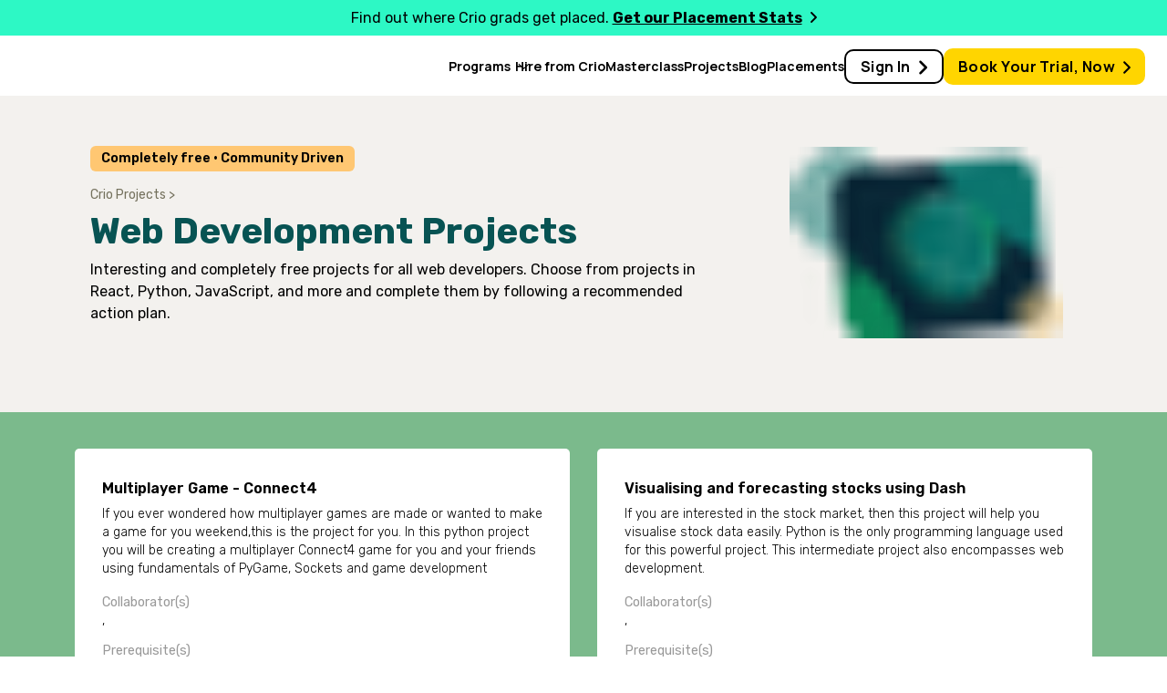

--- FILE ---
content_type: text/html
request_url: https://www.crio.do/projects/category/web-development-projects/
body_size: 168360
content:
<!DOCTYPE html><html lang="en"><head><meta charSet="utf-8"/><meta http-equiv="x-ua-compatible" content="ie=edge"/><meta name="viewport" content="width=device-width, initial-scale=1, shrink-to-fit=no"/><meta name="generator" content="Gatsby 4.25.9"/><meta data-react-helmet="true" name="facebook-domain-verification" content="w8pizttw6xjg1wuzn8idhzawa1hupf"/><meta data-react-helmet="true" name="description" content="Follow a simple step-by-step plan. Amazon clone using React · Multiplayer Game Connect4 · Customer Relationship Manager · Online Code Editor"/><meta data-react-helmet="true" property="og:title" content="13+ Less Known Web Development Projects (2022)"/><meta data-react-helmet="true" property="og:description" content="Follow a simple step-by-step plan. Amazon clone using React · Multiplayer Game Connect4 · Customer Relationship Manager · Online Code Editor"/><meta data-react-helmet="true" property="og:type" content="website"/><meta data-react-helmet="true" name="twitter:card" content="summary"/><meta data-react-helmet="true" name="twitter:creator" content="Crio.Do"/><meta data-react-helmet="true" name="twitter:title" content="13+ Less Known Web Development Projects (2022)"/><meta data-react-helmet="true" name="twitter:description" content="Follow a simple step-by-step plan. Amazon clone using React · Multiplayer Game Connect4 · Customer Relationship Manager · Online Code Editor"/><meta data-rh="true" name="robots" content="index,follow"/><meta data-rh="true" name="googlebot" content="index,follow"/><style data-href="/styles.951f1e95ffbfdd693384.css" data-identity="gatsby-global-css">@charset "UTF-8";@import url(https://fonts.googleapis.com/css2?family=M+PLUS+1+Code:wght@100..700&display=swap);@import url(https://fonts.googleapis.com/css2?family=Manrope:wght@200..800&display=swap);@import url(https://fonts.googleapis.com/css2?family=Manrope:wght@200..800&family=Rubik:ital,wght@0,300..900;1,300..900&display=swap);.button-module--button--9ad72{align-items:center;border-radius:5px;cursor:pointer;display:flex;justify-content:center;padding:15px 40px;transition:all .4s ease;width:-moz-max-content;width:max-content}.button-module--primary--05a0e{background-color:#7bba8c;border:1px solid transparent;color:#fff}.button-module--primary--05a0e:hover{background-color:#60976e;border:1px solid transparent;border-radius:5px}.button-module--secondary--5068f{background-color:#fff;border:1px solid transparent;color:#323232}.button-module--secondary--5068f:hover{background-color:#456d50;border:1px solid transparent;color:#fff}.button-module--outlined--505c2{background-color:transparent;border:1px solid #7bba8c;color:#7bba8c}.button-module--outlined--505c2:hover{background-color:#7bba8c;color:#fff}.sm{padding:5px 30px!important}.md{padding:10px 40px!important}.lg{padding:15px 40px!important}.DoubleScreenPopupWithMobileAndCouponCode-module--modal--a6927{background-color:#f3f1ee;border-radius:4px;padding:40px}.DoubleScreenPopupWithMobileAndCouponCode-module--customFont--f55f1{font-family:Rubik}.DoubleScreenPopupWithMobileAndCouponCode-module--email--2eeaa{border:1px solid #d1d5da;border-radius:4px;font-size:16px;min-width:300px;padding:10px;width:100%}.DoubleScreenPopupWithMobileAndCouponCode-module--countryCode--3f98c{border:1px solid #d1d5da;font-size:16px;height:45px;margin-right:10px;width:110px}.DoubleScreenPopupWithMobileAndCouponCode-module--coupon--faa95{background-color:#fff;border:2px dotted #d1d5da;border-radius:4px;padding:10px 30px;width:-moz-max-content;width:max-content}.DoubleScreenPopupWithMobileAndCouponCode-module--cross--0ae0e{cursor:pointer;margin-top:-20px;position:absolute;right:20px}@media only screen and (max-width:768px){.DoubleScreenPopupWithMobileAndCouponCode-module--email--2eeaa{min-width:100%}.DoubleScreenPopupWithMobileAndCouponCode-module--countryCode--3f98c{margin:0 0 10px;width:100%}.DoubleScreenPopupWithMobileAndCouponCode-module--cross--0ae0e{margin-top:-20px;position:absolute;right:20px}}.SingleScreenPopupWithMobile-module--modal--be22c{background-color:#f3f1ee;border-radius:4px;padding:40px}.SingleScreenPopupWithMobile-module--customFont--8db31{font-family:Rubik}.SingleScreenPopupWithMobile-module--diwaliSalePhoneInput--b8573>div{background:#5c147f!important;border-radius:.75rem!important}.SingleScreenPopupWithMobile-module--cyberSalePhoneInput--0ceab>div{background:#09736c!important;border-radius:.75rem!important}.SingleScreenPopupWithMobile-module--email--c073a{border:1px solid #d1d5da;border-radius:4px;font-size:16px;min-width:300px;padding:10px;width:100%}.SingleScreenPopupWithMobile-module--countryCode--74777{border:1px solid #d1d5da;font-size:16px;height:45px;margin-right:10px;width:110px}.SingleScreenPopupWithMobile-module--coupon--1ee7a{background-color:#fff;border:1px solid #d1d5da;border-radius:4px;padding:10px 30px;width:-moz-max-content;width:max-content}.SingleScreenPopupWithMobile-module--cross--b3595{cursor:pointer;margin-top:-20px;position:absolute;right:20px}@media only screen and (max-width:768px){.SingleScreenPopupWithMobile-module--email--c073a{min-width:100%}.SingleScreenPopupWithMobile-module--countryCode--74777{margin:0 0 10px;width:100%}.SingleScreenPopupWithMobile-module--cross--b3595{margin-top:-20px;position:absolute;right:20px}}.spinner{animation:rotator 1.4s linear infinite}@keyframes rotator{0%{transform:rotate(0deg)}to{transform:rotate(270deg)}}.path{stroke-dasharray:60;stroke-dashoffset:0;fill:transparent!important;animation:dash 1.4s ease-in-out infinite,colors 5.6s ease-in-out infinite;transform-origin:center}@keyframes colors{0%{stroke:#1fb8a3}25%{stroke:#1fb8a3}50%{stroke:#1fb8a3}75%{stroke:#1fb8a3}to{stroke:#1fb8a3}}@keyframes dash{0%{stroke-dashoffset:60}50%{stroke-dashoffset:15;transform:rotate(135deg)}to{stroke-dashoffset:60;transform:rotate(450deg)}}.react-tel-input .flag{background-image:url([data-uri]);height:11px;width:16px}.react-tel-input .ad{background-position:-16px 0}.react-tel-input .ae{background-position:-32px 0}.react-tel-input .af{background-position:-48px 0}.react-tel-input .ag{background-position:-64px 0}.react-tel-input .ai{background-position:-80px 0}.react-tel-input .al{background-position:-96px 0}.react-tel-input .am{background-position:-112px 0}.react-tel-input .ao{background-position:-128px 0}.react-tel-input .ar{background-position:-144px 0}.react-tel-input .as{background-position:-160px 0}.react-tel-input .at{background-position:-176px 0}.react-tel-input .au{background-position:-192px 0}.react-tel-input .aw{background-position:-208px 0}.react-tel-input .az{background-position:-224px 0}.react-tel-input .ba{background-position:-240px 0}.react-tel-input .bb{background-position:0 -11px}.react-tel-input .bd{background-position:-16px -11px}.react-tel-input .be{background-position:-32px -11px}.react-tel-input .bf{background-position:-48px -11px}.react-tel-input .bg{background-position:-64px -11px}.react-tel-input .bh{background-position:-80px -11px}.react-tel-input .bi{background-position:-96px -11px}.react-tel-input .bj{background-position:-112px -11px}.react-tel-input .bm{background-position:-128px -11px}.react-tel-input .bn{background-position:-144px -11px}.react-tel-input .bo{background-position:-160px -11px}.react-tel-input .br{background-position:-176px -11px}.react-tel-input .bs{background-position:-192px -11px}.react-tel-input .bt{background-position:-208px -11px}.react-tel-input .bw{background-position:-224px -11px}.react-tel-input .by{background-position:-240px -11px}.react-tel-input .bz{background-position:0 -22px}.react-tel-input .ca{background-position:-16px -22px}.react-tel-input .cd{background-position:-32px -22px}.react-tel-input .cf{background-position:-48px -22px}.react-tel-input .cg{background-position:-64px -22px}.react-tel-input .ch{background-position:-80px -22px}.react-tel-input .ci{background-position:-96px -22px}.react-tel-input .ck{background-position:-112px -22px}.react-tel-input .cl{background-position:-128px -22px}.react-tel-input .cm{background-position:-144px -22px}.react-tel-input .cn{background-position:-160px -22px}.react-tel-input .co{background-position:-176px -22px}.react-tel-input .cr{background-position:-192px -22px}.react-tel-input .cu{background-position:-208px -22px}.react-tel-input .cv{background-position:-224px -22px}.react-tel-input .cw{background-position:-240px -22px}.react-tel-input .cy{background-position:0 -33px}.react-tel-input .cz{background-position:-16px -33px}.react-tel-input .de{background-position:-32px -33px}.react-tel-input .dj{background-position:-48px -33px}.react-tel-input .dk{background-position:-64px -33px}.react-tel-input .dm{background-position:-80px -33px}.react-tel-input .do{background-position:-96px -33px}.react-tel-input .dz{background-position:-112px -33px}.react-tel-input .ec{background-position:-128px -33px}.react-tel-input .ee{background-position:-144px -33px}.react-tel-input .eg{background-position:-160px -33px}.react-tel-input .er{background-position:-176px -33px}.react-tel-input .es{background-position:-192px -33px}.react-tel-input .et{background-position:-208px -33px}.react-tel-input .fi{background-position:-224px -33px}.react-tel-input .fj{background-position:-240px -33px}.react-tel-input .fk{background-position:0 -44px}.react-tel-input .fm{background-position:-16px -44px}.react-tel-input .fo{background-position:-32px -44px}.react-tel-input .bl,.react-tel-input .fr,.react-tel-input .mf{background-position:-48px -44px}.react-tel-input .ga{background-position:-64px -44px}.react-tel-input .gb{background-position:-80px -44px}.react-tel-input .gd{background-position:-96px -44px}.react-tel-input .ge{background-position:-112px -44px}.react-tel-input .gf{background-position:-128px -44px}.react-tel-input .gh{background-position:-144px -44px}.react-tel-input .gi{background-position:-160px -44px}.react-tel-input .gl{background-position:-176px -44px}.react-tel-input .gm{background-position:-192px -44px}.react-tel-input .gn{background-position:-208px -44px}.react-tel-input .gp{background-position:-224px -44px}.react-tel-input .gq{background-position:-240px -44px}.react-tel-input .gr{background-position:0 -55px}.react-tel-input .gt{background-position:-16px -55px}.react-tel-input .gu{background-position:-32px -55px}.react-tel-input .gw{background-position:-48px -55px}.react-tel-input .gy{background-position:-64px -55px}.react-tel-input .hk{background-position:-80px -55px}.react-tel-input .hn{background-position:-96px -55px}.react-tel-input .hr{background-position:-112px -55px}.react-tel-input .ht{background-position:-128px -55px}.react-tel-input .hu{background-position:-144px -55px}.react-tel-input .id{background-position:-160px -55px}.react-tel-input .ie{background-position:-176px -55px}.react-tel-input .il{background-position:-192px -55px}.react-tel-input .in{background-position:-208px -55px}.react-tel-input .io{background-position:-224px -55px}.react-tel-input .iq{background-position:-240px -55px}.react-tel-input .ir{background-position:0 -66px}.react-tel-input .is{background-position:-16px -66px}.react-tel-input .it{background-position:-32px -66px}.react-tel-input .je{background-position:-144px -154px}.react-tel-input .jm{background-position:-48px -66px}.react-tel-input .jo{background-position:-64px -66px}.react-tel-input .jp{background-position:-80px -66px}.react-tel-input .ke{background-position:-96px -66px}.react-tel-input .kg{background-position:-112px -66px}.react-tel-input .kh{background-position:-128px -66px}.react-tel-input .ki{background-position:-144px -66px}.react-tel-input .xk{background-position:-128px -154px}.react-tel-input .km{background-position:-160px -66px}.react-tel-input .kn{background-position:-176px -66px}.react-tel-input .kp{background-position:-192px -66px}.react-tel-input .kr{background-position:-208px -66px}.react-tel-input .kw{background-position:-224px -66px}.react-tel-input .ky{background-position:-240px -66px}.react-tel-input .kz{background-position:0 -77px}.react-tel-input .la{background-position:-16px -77px}.react-tel-input .lb{background-position:-32px -77px}.react-tel-input .lc{background-position:-48px -77px}.react-tel-input .li{background-position:-64px -77px}.react-tel-input .lk{background-position:-80px -77px}.react-tel-input .lr{background-position:-96px -77px}.react-tel-input .ls{background-position:-112px -77px}.react-tel-input .lt{background-position:-128px -77px}.react-tel-input .lu{background-position:-144px -77px}.react-tel-input .lv{background-position:-160px -77px}.react-tel-input .ly{background-position:-176px -77px}.react-tel-input .ma{background-position:-192px -77px}.react-tel-input .mc{background-position:-208px -77px}.react-tel-input .md{background-position:-224px -77px}.react-tel-input .me{background-position:-112px -154px;height:12px}.react-tel-input .mg{background-position:0 -88px}.react-tel-input .mh{background-position:-16px -88px}.react-tel-input .mk{background-position:-32px -88px}.react-tel-input .ml{background-position:-48px -88px}.react-tel-input .mm{background-position:-64px -88px}.react-tel-input .mn{background-position:-80px -88px}.react-tel-input .mo{background-position:-96px -88px}.react-tel-input .mp{background-position:-112px -88px}.react-tel-input .mq{background-position:-128px -88px}.react-tel-input .mr{background-position:-144px -88px}.react-tel-input .ms{background-position:-160px -88px}.react-tel-input .mt{background-position:-176px -88px}.react-tel-input .mu{background-position:-192px -88px}.react-tel-input .mv{background-position:-208px -88px}.react-tel-input .mw{background-position:-224px -88px}.react-tel-input .mx{background-position:-240px -88px}.react-tel-input .my{background-position:0 -99px}.react-tel-input .mz{background-position:-16px -99px}.react-tel-input .na{background-position:-32px -99px}.react-tel-input .nc{background-position:-48px -99px}.react-tel-input .ne{background-position:-64px -99px}.react-tel-input .nf{background-position:-80px -99px}.react-tel-input .ng{background-position:-96px -99px}.react-tel-input .ni{background-position:-112px -99px}.react-tel-input .bq,.react-tel-input .nl{background-position:-128px -99px}.react-tel-input .no{background-position:-144px -99px}.react-tel-input .np{background-position:-160px -99px}.react-tel-input .nr{background-position:-176px -99px}.react-tel-input .nu{background-position:-192px -99px}.react-tel-input .nz{background-position:-208px -99px}.react-tel-input .om{background-position:-224px -99px}.react-tel-input .pa{background-position:-240px -99px}.react-tel-input .pe{background-position:0 -110px}.react-tel-input .pf{background-position:-16px -110px}.react-tel-input .pg{background-position:-32px -110px}.react-tel-input .ph{background-position:-48px -110px}.react-tel-input .pk{background-position:-64px -110px}.react-tel-input .pl{background-position:-80px -110px}.react-tel-input .pm{background-position:-96px -110px}.react-tel-input .pr{background-position:-112px -110px}.react-tel-input .ps{background-position:-128px -110px}.react-tel-input .pt{background-position:-144px -110px}.react-tel-input .pw{background-position:-160px -110px}.react-tel-input .py{background-position:-176px -110px}.react-tel-input .qa{background-position:-192px -110px}.react-tel-input .re{background-position:-208px -110px}.react-tel-input .ro{background-position:-224px -110px}.react-tel-input .rs{background-position:-240px -110px}.react-tel-input .ru{background-position:0 -121px}.react-tel-input .rw{background-position:-16px -121px}.react-tel-input .sa{background-position:-32px -121px}.react-tel-input .sb{background-position:-48px -121px}.react-tel-input .sc{background-position:-64px -121px}.react-tel-input .sd{background-position:-80px -121px}.react-tel-input .se{background-position:-96px -121px}.react-tel-input .sg{background-position:-112px -121px}.react-tel-input .sh{background-position:-128px -121px}.react-tel-input .si{background-position:-144px -121px}.react-tel-input .sk{background-position:-160px -121px}.react-tel-input .sl{background-position:-176px -121px}.react-tel-input .sm{background-position:-192px -121px}.react-tel-input .sn{background-position:-208px -121px}.react-tel-input .so{background-position:-224px -121px}.react-tel-input .sr{background-position:-240px -121px}.react-tel-input .ss{background-position:0 -132px}.react-tel-input .st{background-position:-16px -132px}.react-tel-input .sv{background-position:-32px -132px}.react-tel-input .sx{background-position:-48px -132px}.react-tel-input .sy{background-position:-64px -132px}.react-tel-input .sz{background-position:-80px -132px}.react-tel-input .tc{background-position:-96px -132px}.react-tel-input .td{background-position:-112px -132px}.react-tel-input .tg{background-position:-128px -132px}.react-tel-input .th{background-position:-144px -132px}.react-tel-input .tj{background-position:-160px -132px}.react-tel-input .tk{background-position:-176px -132px}.react-tel-input .tl{background-position:-192px -132px}.react-tel-input .tm{background-position:-208px -132px}.react-tel-input .tn{background-position:-224px -132px}.react-tel-input .to{background-position:-240px -132px}.react-tel-input .tr{background-position:0 -143px}.react-tel-input .tt{background-position:-16px -143px}.react-tel-input .tv{background-position:-32px -143px}.react-tel-input .tw{background-position:-48px -143px}.react-tel-input .tz{background-position:-64px -143px}.react-tel-input .ua{background-position:-80px -143px}.react-tel-input .ug{background-position:-96px -143px}.react-tel-input .us{background-position:-112px -143px}.react-tel-input .uy{background-position:-128px -143px}.react-tel-input .uz{background-position:-144px -143px}.react-tel-input .va{background-position:-160px -143px}.react-tel-input .vc{background-position:-176px -143px}.react-tel-input .ve{background-position:-192px -143px}.react-tel-input .vg{background-position:-208px -143px}.react-tel-input .vi{background-position:-224px -143px}.react-tel-input .vn{background-position:-240px -143px}.react-tel-input .vu{background-position:0 -154px}.react-tel-input .wf{background-position:-16px -154px}.react-tel-input .ws{background-position:-32px -154px}.react-tel-input .ye{background-position:-48px -154px}.react-tel-input .za{background-position:-64px -154px}.react-tel-input .zm{background-position:-80px -154px}.react-tel-input .zw{background-position:-96px -154px}.react-tel-input .form-control{font-size:14px;height:35px;letter-spacing:.01rem;line-height:25px;margin-bottom:0!important;margin-left:0;margin-top:0!important;padding-left:48px;position:relative}.react-tel-input .form-control.invalid-number,.react-tel-input .form-control.invalid-number:focus{background-color:#faf0f0;border:1px solid #d79f9f;border-left-color:#cacaca}.react-tel-input .flag-dropdown{background-color:#f5f5f5;border:1px solid #cacaca}.react-tel-input .flag-dropdown.invalid-number{border-color:#d79f9f}.react-tel-input .flag-dropdown.open,.react-tel-input .flag-dropdown.open .selected-flag{background:#fff;border-radius:3px 0 0 0}.react-tel-input .selected-flag{padding:0 0 0 8px;width:38px}.react-tel-input .selected-flag:focus,.react-tel-input .selected-flag:hover{background-color:#fff}.react-tel-input .selected-flag .flag{margin-top:-5px}.react-tel-input .selected-flag .arrow{left:20px;margin-top:-2px}.react-tel-input .country-list{border-radius:0 0 3px 3px;box-shadow:1px 2px 10px rgba(0,0,0,.35);max-height:200px}.react-tel-input .country-list .country{padding:7px 9px}.react-tel-input .invalid-number-message,.react-tel-input .special-label{left:46px;padding:0 2px;top:-8px}.react-tel-input .special-label{display:none}.modal{background:rgba(0,0,0,.6);height:100%;left:0;position:fixed;top:0;width:100%;z-index:99999}.customFont{font-family:Rubik}.modalMain{border-radius:10px;height:auto;left:50%;position:fixed;top:50%;transform:translate(-50%,-50%)}.modalClose{display:block;opacity:0;z-index:-1000}.modalOpen{display:block;opacity:1;transition:all .5s ease-in-out;z-index:99999}.modalCloseIcon{background:#fff;border-radius:50%;cursor:pointer;height:50px;opacity:.6;position:absolute;right:32px;top:32px;width:50px}.modalCloseIcon:hover{opacity:1}.emailCapturePopup{background-color:#e3e1d5;background-repeat:no-repeat!important;background-size:contain!important;border-radius:10px;min-height:400px;overflow:hidden;padding-bottom:50px}.emailCapturePopup .email-submitted{background:#d4edf0;display:flex;justify-content:center;margin:20px auto;padding:24px 15px;width:90%}.emailCapturePopup-img{display:flex;height:180px;justify-content:center;margin-bottom:70px;padding-top:30px}.emailCapturePopup-desc{color:#09736c;display:flex;justify-content:center;max-width:100%;padding:0 10%;text-align:center}.emailCapturePopup-form{align-items:center;display:flex;flex-direction:column;justify-content:center}.emailCapturePopup-desc h3{font-weight:600}.emailCapturePopup-form img{padding-right:10px}.emailCapturePopup-email{border:0;width:90%}.emailCapturePopup-email::placeholder{color:#a19f9d;font-family:Rubik;font-size:18px;font-style:normal;font-weight:500;line-height:24px}.emailCapturePopup-form .cta{background:#ffbc75;box-shadow:0 1.2px 3.6px rgba(0,0,0,.1),0 6.4px 14.4px rgba(0,0,0,.13);color:#05343a;display:flex;font-weight:500;padding:17px;width:350px}.emailCapturePopup-form .cta,.emailCapturePopup-form .cta.disabled{border-radius:20px;cursor:pointer;font-family:Rubik;font-style:normal;justify-content:center;margin-top:18px}.emailCapturePopup-form .cta.disabled{background:rgba(77,77,77,.25);box-shadow:none;color:#828282}.emailCapturePopup-form .cta:active{background:#ffbc75;color:#05343a}.emailCapturePopup-form .cta.disabled:active{background:#e1e4e8}.emailCapturePopup-img img{height:100%;margin-top:70px;position:sticky}@media(max-width:600px){.modalMain{max-width:800px;min-height:400px}.emailCapturePopup{height:100%}.emailCapturePopup-img{max-width:100%;padding-top:46px}.emailCapturePopup-email::placeholder{font-size:14px}.emailCapturePopup-form .cta{border-radius:20px;box-shadow:0 1.2px 3.6px rgba(0,0,0,.1),0 6.4px 14.4px rgba(0,0,0,.13);display:flex;margin-top:18px;padding:10px;text-align:center;width:90%}.emailCapturePopup-form .cta,.emailCapturePopup-form .cta:active{background:#ffbc75;color:#05343a}}
/*!
 * Bootstrap Grid v4.1.3 (https://getbootstrap.com/)
 * Copyright 2011-2018 The Bootstrap Authors
 * Copyright 2011-2018 Twitter, Inc.
 * Licensed under MIT (https://github.com/twbs/bootstrap/blob/master/LICENSE)
 */html{-ms-overflow-style:scrollbar;box-sizing:border-box}@media (min-width:576px){.container{max-width:540px}}@media (min-width:768px){.container{max-width:720px}}@media (min-width:992px){.container{max-width:960px}}@media (min-width:1200px){.container{max-width:1140px}}.container-fluid{margin-left:auto;margin-right:auto;padding-left:15px;padding-right:15px;width:100%}.row{display:flex;flex-wrap:wrap;margin-left:-15px;margin-right:-15px}.no-gutters{margin-left:0;margin-right:0}.no-gutters>.col,.no-gutters>[class*=col-]{padding-left:0;padding-right:0}.col,.col-1,.col-10,.col-11,.col-12,.col-2,.col-3,.col-4,.col-5,.col-6,.col-7,.col-8,.col-9,.col-auto,.col-lg,.col-lg-1,.col-lg-10,.col-lg-11,.col-lg-12,.col-lg-2,.col-lg-3,.col-lg-4,.col-lg-5,.col-lg-6,.col-lg-7,.col-lg-8,.col-lg-9,.col-lg-auto,.col-md,.col-md-1,.col-md-10,.col-md-11,.col-md-12,.col-md-2,.col-md-3,.col-md-4,.col-md-5,.col-md-6,.col-md-7,.col-md-8,.col-md-9,.col-md-auto,.col-sm,.col-sm-1,.col-sm-10,.col-sm-11,.col-sm-12,.col-sm-2,.col-sm-3,.col-sm-4,.col-sm-5,.col-sm-6,.col-sm-7,.col-sm-8,.col-sm-9,.col-sm-auto,.col-xl,.col-xl-1,.col-xl-10,.col-xl-11,.col-xl-12,.col-xl-2,.col-xl-3,.col-xl-4,.col-xl-5,.col-xl-6,.col-xl-7,.col-xl-8,.col-xl-9,.col-xl-auto{min-height:1px;padding-left:15px;padding-right:15px;position:relative;width:100%}.col{flex-basis:0;flex-grow:1;max-width:100%}.col-auto{flex:0 0 auto;max-width:none;width:auto}.col-1{flex:0 0 8.333333%;max-width:8.333333%}.col-2{flex:0 0 16.666667%;max-width:16.666667%}.col-3{flex:0 0 25%;max-width:25%}.col-4{flex:0 0 33.333333%;max-width:33.333333%}.col-5{flex:0 0 41.666667%;max-width:41.666667%}.col-6{flex:0 0 50%;max-width:50%}.col-7{flex:0 0 58.333333%;max-width:58.333333%}.col-8{flex:0 0 66.666667%;max-width:66.666667%}.col-9{flex:0 0 75%;max-width:75%}.col-10{flex:0 0 83.333333%;max-width:83.333333%}.col-11{flex:0 0 91.666667%;max-width:91.666667%}.col-12{flex:0 0 100%;max-width:100%}.order-first{order:-1}.order-last{order:13}.order-0{order:0}.order-1{order:1}.order-2{order:2}.order-3{order:3}.order-4{order:4}.order-5{order:5}.order-6{order:6}.order-7{order:7}.order-8{order:8}.order-9{order:9}.order-10{order:10}.order-11{order:11}.order-12{order:12}.offset-1{margin-left:8.333333%}.offset-2{margin-left:16.666667%}.offset-3{margin-left:25%}.offset-4{margin-left:33.333333%}.offset-5{margin-left:41.666667%}.offset-6{margin-left:50%}.offset-7{margin-left:58.333333%}.offset-8{margin-left:66.666667%}.offset-9{margin-left:75%}.offset-10{margin-left:83.333333%}.offset-11{margin-left:91.666667%}@media (min-width:576px){.col-sm{flex-basis:0;flex-grow:1;max-width:100%}.col-sm-auto{flex:0 0 auto;max-width:none;width:auto}.col-sm-1{flex:0 0 8.333333%;max-width:8.333333%}.col-sm-2{flex:0 0 16.666667%;max-width:16.666667%}.col-sm-3{flex:0 0 25%;max-width:25%}.col-sm-4{flex:0 0 33.333333%;max-width:33.333333%}.col-sm-5{flex:0 0 41.666667%;max-width:41.666667%}.col-sm-6{flex:0 0 50%;max-width:50%}.col-sm-7{flex:0 0 58.333333%;max-width:58.333333%}.col-sm-8{flex:0 0 66.666667%;max-width:66.666667%}.col-sm-9{flex:0 0 75%;max-width:75%}.col-sm-10{flex:0 0 83.333333%;max-width:83.333333%}.col-sm-11{flex:0 0 91.666667%;max-width:91.666667%}.col-sm-12{flex:0 0 100%;max-width:100%}.order-sm-first{order:-1}.order-sm-last{order:13}.order-sm-0{order:0}.order-sm-1{order:1}.order-sm-2{order:2}.order-sm-3{order:3}.order-sm-4{order:4}.order-sm-5{order:5}.order-sm-6{order:6}.order-sm-7{order:7}.order-sm-8{order:8}.order-sm-9{order:9}.order-sm-10{order:10}.order-sm-11{order:11}.order-sm-12{order:12}.offset-sm-0{margin-left:0}.offset-sm-1{margin-left:8.333333%}.offset-sm-2{margin-left:16.666667%}.offset-sm-3{margin-left:25%}.offset-sm-4{margin-left:33.333333%}.offset-sm-5{margin-left:41.666667%}.offset-sm-6{margin-left:50%}.offset-sm-7{margin-left:58.333333%}.offset-sm-8{margin-left:66.666667%}.offset-sm-9{margin-left:75%}.offset-sm-10{margin-left:83.333333%}.offset-sm-11{margin-left:91.666667%}}@media (min-width:768px){.col-md{flex-basis:0;flex-grow:1;max-width:100%}.col-md-auto{flex:0 0 auto;max-width:none;width:auto}.col-md-1{flex:0 0 8.333333%;max-width:8.333333%}.col-md-2{flex:0 0 16.666667%;max-width:16.666667%}.col-md-3{flex:0 0 25%;max-width:25%}.col-md-4{flex:0 0 33.333333%;max-width:33.333333%}.col-md-5{flex:0 0 41.666667%;max-width:41.666667%}.col-md-6{flex:0 0 50%;max-width:50%}.col-md-7{flex:0 0 58.333333%;max-width:58.333333%}.col-md-8{flex:0 0 66.666667%;max-width:66.666667%}.col-md-9{flex:0 0 75%;max-width:75%}.col-md-10{flex:0 0 83.333333%;max-width:83.333333%}.col-md-11{flex:0 0 91.666667%;max-width:91.666667%}.col-md-12{flex:0 0 100%;max-width:100%}.order-md-first{order:-1}.order-md-last{order:13}.order-md-0{order:0}.order-md-1{order:1}.order-md-2{order:2}.order-md-3{order:3}.order-md-4{order:4}.order-md-5{order:5}.order-md-6{order:6}.order-md-7{order:7}.order-md-8{order:8}.order-md-9{order:9}.order-md-10{order:10}.order-md-11{order:11}.order-md-12{order:12}.offset-md-0{margin-left:0}.offset-md-1{margin-left:8.333333%}.offset-md-2{margin-left:16.666667%}.offset-md-3{margin-left:25%}.offset-md-4{margin-left:33.333333%}.offset-md-5{margin-left:41.666667%}.offset-md-6{margin-left:50%}.offset-md-7{margin-left:58.333333%}.offset-md-8{margin-left:66.666667%}.offset-md-9{margin-left:75%}.offset-md-10{margin-left:83.333333%}.offset-md-11{margin-left:91.666667%}}@media (min-width:992px){.col-lg{flex-basis:0;flex-grow:1;max-width:100%}.col-lg-auto{flex:0 0 auto;max-width:none;width:auto}.col-lg-1{flex:0 0 8.333333%;max-width:8.333333%}.col-lg-2{flex:0 0 16.666667%;max-width:16.666667%}.col-lg-3{flex:0 0 25%;max-width:25%}.col-lg-4{flex:0 0 33.333333%;max-width:33.333333%}.col-lg-5{flex:0 0 41.666667%;max-width:41.666667%}.col-lg-6{flex:0 0 50%;max-width:50%}.col-lg-7{flex:0 0 58.333333%;max-width:58.333333%}.col-lg-8{flex:0 0 66.666667%;max-width:66.666667%}.col-lg-9{flex:0 0 75%;max-width:75%}.col-lg-10{flex:0 0 83.333333%;max-width:83.333333%}.col-lg-11{flex:0 0 91.666667%;max-width:91.666667%}.col-lg-12{flex:0 0 100%;max-width:100%}.order-lg-first{order:-1}.order-lg-last{order:13}.order-lg-0{order:0}.order-lg-1{order:1}.order-lg-2{order:2}.order-lg-3{order:3}.order-lg-4{order:4}.order-lg-5{order:5}.order-lg-6{order:6}.order-lg-7{order:7}.order-lg-8{order:8}.order-lg-9{order:9}.order-lg-10{order:10}.order-lg-11{order:11}.order-lg-12{order:12}.offset-lg-0{margin-left:0}.offset-lg-1{margin-left:8.333333%}.offset-lg-2{margin-left:16.666667%}.offset-lg-3{margin-left:25%}.offset-lg-4{margin-left:33.333333%}.offset-lg-5{margin-left:41.666667%}.offset-lg-6{margin-left:50%}.offset-lg-7{margin-left:58.333333%}.offset-lg-8{margin-left:66.666667%}.offset-lg-9{margin-left:75%}.offset-lg-10{margin-left:83.333333%}.offset-lg-11{margin-left:91.666667%}}@media (min-width:1200px){.col-xl{flex-basis:0;flex-grow:1;max-width:100%}.col-xl-auto{flex:0 0 auto;max-width:none;width:auto}.col-xl-1{flex:0 0 8.333333%;max-width:8.333333%}.col-xl-2{flex:0 0 16.666667%;max-width:16.666667%}.col-xl-3{flex:0 0 25%;max-width:25%}.col-xl-4{flex:0 0 33.333333%;max-width:33.333333%}.col-xl-5{flex:0 0 41.666667%;max-width:41.666667%}.col-xl-6{flex:0 0 50%;max-width:50%}.col-xl-7{flex:0 0 58.333333%;max-width:58.333333%}.col-xl-8{flex:0 0 66.666667%;max-width:66.666667%}.col-xl-9{flex:0 0 75%;max-width:75%}.col-xl-10{flex:0 0 83.333333%;max-width:83.333333%}.col-xl-11{flex:0 0 91.666667%;max-width:91.666667%}.col-xl-12{flex:0 0 100%;max-width:100%}.order-xl-first{order:-1}.order-xl-last{order:13}.order-xl-0{order:0}.order-xl-1{order:1}.order-xl-2{order:2}.order-xl-3{order:3}.order-xl-4{order:4}.order-xl-5{order:5}.order-xl-6{order:6}.order-xl-7{order:7}.order-xl-8{order:8}.order-xl-9{order:9}.order-xl-10{order:10}.order-xl-11{order:11}.order-xl-12{order:12}.offset-xl-0{margin-left:0}.offset-xl-1{margin-left:8.333333%}.offset-xl-2{margin-left:16.666667%}.offset-xl-3{margin-left:25%}.offset-xl-4{margin-left:33.333333%}.offset-xl-5{margin-left:41.666667%}.offset-xl-6{margin-left:50%}.offset-xl-7{margin-left:58.333333%}.offset-xl-8{margin-left:66.666667%}.offset-xl-9{margin-left:75%}.offset-xl-10{margin-left:83.333333%}.offset-xl-11{margin-left:91.666667%}}@font-face{font-family:Uni Neue;font-style:normal;font-weight:100;src:url("/static/Fontfabric - UniNeueThin-e3e9a2f05db409bcb17965f32f0a9a8e.otf")}@font-face{font-family:Uni Neue;font-style:italic;font-weight:100;src:url("/static/Fontfabric - UniNeueThin-Italic-d579c4a329fda79857ae7b4da991ccaf.otf")}@font-face{font-family:Uni Neue;font-style:normal;font-weight:400;src:url("/static/Fontfabric - UniNeueRegular-8448f8e78a073178131faff6237bab8d.otf")}@font-face{font-family:Uni Neue;font-style:italic;font-weight:400;src:url("/static/Fontfabric - UniNeueRegular-Italic-77003061301929e92c697550c93d47e9.otf")}@font-face{font-family:Uni Neue;font-style:normal;font-weight:700;src:url("/static/Fontfabric - UniNeueBold-0adb4fc9be3232aafd553d6df4e7e0f0.otf")}@font-face{font-family:Uni Neue;font-style:italic;font-weight:700;src:url("/static/Fontfabric - UniNeueBold-Italic-658f6aae87639141eec36574a87f8bef.otf")}@font-face{font-family:Uni Neue;font-style:normal;font-weight:900;src:url("/static/Fontfabric - UniNeueBlack-79930eaf06b19df2175d738a26a2d2c5.otf")}@font-face{font-family:Uni Neue;font-style:italic;font-weight:900;src:url("/static/Fontfabric - UniNeueBlack-Italic-e19b52eff8a91d0a5c7583199d079498.otf")}@font-face{font-family:Calibri;font-style:normal;font-weight:400;src:url(/static/calibri-regular-82e3b1641976f5409e1fafd7e8ac652a.ttf)}@font-face{font-family:Calibri;font-style:italic;font-weight:400;src:url(/static/calibri-italic-f5a246bc28579b14cf0b7afe9c9b9e31.ttf)}@font-face{font-family:Calibri;font-style:normal;font-weight:700;src:url(/static/calibri-bold-430cdbf5d50a8c64652798f50d3ed50d.ttf)}@font-face{font-family:Calibri;font-style:italic;font-weight:700;src:url(/static/calibri-bold-italic-d99df162241594ffc98ccbce8bcbbb83.ttf)}

/*
! tailwindcss v3.1.7 | MIT License | https://tailwindcss.com
*/.flex-1{flex:1 1!important}.transition{transition-property:color,background-color,border-color,text-decoration-color,fill,stroke,opacity,box-shadow,transform,filter,-webkit-backdrop-filter!important;transition-property:color,background-color,border-color,text-decoration-color,fill,stroke,opacity,box-shadow,transform,filter,backdrop-filter,-webkit-backdrop-filter!important}body,html{background-color:#fff!important;box-sizing:border-box;font-family:Rubik,-apple-system,BlinkMacSystemFont,Segoe UI,Roboto,Oxygen,Ubuntu,Cantarell,Fira Sans,Droid Sans,Helvetica Neue,sans-serif;font-size:16px!important;line-height:1.5;overflow-x:hidden!important}body{-moz-osx-font-smoothing:grayscale;overflow-y:auto;text-rendering:optimizeLegibility}.container{padding-left:15px;padding-right:15px}@media(min-width:576px){.container{max-width:540px!important}}@media(min-width:768px){.container{max-width:720px!important}}@media(min-width:992px){.container{max-width:960px!important}}@media(min-width:1200px){.container{max-width:1180px!important}}ol{margin:0;padding-left:16px}.free{background:#ffb533;border-radius:4px;color:#022f2a;font-weight:bolder;padding:0 10px}.success-toast{z-index:999}.anchor{left:0;margin-top:-100px;position:absolute;z-index:-1}.wave-container{color:#fff;overflow:hidden;text-align:center}@keyframes animateWave{0%{transform:scaleY(0)}to{transform:scale(1)}}.wave-container>svg{display:block;transform-origin:bottom}iframe[src*=youtube]{display:block;margin:0 auto;max-width:100%;padding-bottom:10px}.iframeVideo{height:0;padding-bottom:56.2%;position:relative;text-align:center;transform:translateZ(0)}.iframeVideo iframe{position:absolute}.iframeVideo iframe,.iframeVideoDesktop iframe{height:100%;width:100%}iframe{border-radius:5px 5px 15px 15px}.curved-section{background:url([data-uri]) no-repeat top;display:inline-block;height:274px;position:relative;top:30px;vertical-align:top;width:100%}.curved-section img{margin-right:50px;transition:all 1s ease-in-out}@keyframes shimmerBackground{0%{background-position:-5000px 0}to{background-position:5000px 0}}input[type=number]::-webkit-inner-spin-button,input[type=number]::-webkit-outer-spin-button{-webkit-appearance:none;margin:0}.shimmer{animation:shimmerBackground 8s linear infinite;background-image:linear-gradient(160deg,hsla(0,0%,100%,0),hsla(0,0%,100%,0) 25%,hsla(0,0%,100%,.85) 60%,hsla(0,0%,100%,0));background-position:-5000px 0;background-repeat:repeat-y}a,a:active,a:focus,a:hover{color:inherit!important;text-decoration:none!important}*,:after,:before{box-sizing:inherit}:focus{outline:none}.overline{text-transform:capitalize}.fixed-header{position:fixed;width:100vw;z-index:999}@media only screen and (max-width:768px){body,html{font-size:14px!important}body #reset_font,html #reset_font{font-size:16px!important}.curved-section{margin-top:0}.section_3{background:#7bba8c;padding-bottom:50px;position:relative;text-align:center}.section_3 ul li{width:25%}.curved-section{background:none;height:auto;margin-bottom:-85px;margin-left:0;padding:0!important;position:relative;width:300px}.curved-section img{margin-right:0;width:135px}.section_3:before{background:url([data-uri]) no-repeat top;content:"";height:96px;left:50%;position:absolute;top:-96px;transform:translateX(-50%);width:400px}}@media screen and (min-width:768px)and (max-width:992px){body,html{font-size:16px!important}}hr{background-color:#e3e1d5;margin:0!important;padding:0!important}.assetImage{margin:20px;max-width:75%;width:70%}.slick-next:before,.slick-prev:before{color:#999!important}.slick-prev{margin-left:-20px}.slick-next{margin-right:-20px}.news{background-color:#f3f1ee}.news a:hover{color:#1fb8a3!important}#giveaway-typeform iframe{overflow-x:hidden;overflow-y:hidden}.newsPill{align-items:center;background-color:rgba(50,50,50,.1);border-radius:8px;display:flex}.innerDot{background:#eee;border-radius:50%;cursor:pointer;height:30px;margin:10px;width:30px}.line-btw{background-color:#fff;border:none;border-top:3px dotted #eee;color:#fff;height:1px;margin-top:-15px;width:50%}.CookieConsent{align-items:center!important;flex-wrap:nowrap!important;font-weight:100}.CookieConsent div{display:flex;flex:unset!important;justify-content:flex-end}.innerDot-active{background-clip:content-box;background-color:#1fb8a3;border:1px solid #eee;border-radius:100%;box-shadow:0 1.6px 3.6px rgba(14,178,159,.2),0 .3px .9px rgba(14,178,159,.1);cursor:pointer;display:block;height:30px;margin:10px;padding:3px;width:30px}.sliderImage{box-shadow:0 1px 20px rgba(0,0,0,.15)}.tile{align-items:center;border:1px solid #d1d5da;border-radius:3px;display:flex;flex-wrap:wrap;height:80%;justify-content:center;margin:15px 0;padding:20px}.offerTile{border-radius:10px;margin:10px}.offerBanner{color:#0eb29f;flex-wrap:wrap;justify-content:space-evenly;padding:15px}.BrainhubCarousel__dot{background-color:transparent;margin:20px}.BrainhubCarousel__dots .BrainhubCarousel__dot:before{background-color:#1fb8a3!important;height:8px!important;width:8px!important}@keyframes scaleAnimation{0%{opacity:0;transform:scale(1.5)}to{opacity:1;transform:scale(1)}}@keyframes drawCircle{0%{stroke-dashoffset:151px}to{stroke-dashoffset:0}}@keyframes drawCheck{0%{stroke-dashoffset:36px}to{stroke-dashoffset:0}}@keyframes fadeOut{0%{opacity:1}to{opacity:0}}@keyframes fadeIn{0%{opacity:0}to{opacity:1}}#successAnimationCircle{stroke-dasharray:151px 151px;stroke:#08343e}#successAnimationCheck{stroke-dasharray:36px 36px;stroke:#08343e}#successAnimationResult{fill:#08343e;opacity:0}#successAnimation.animated{animation:scaleAnimation 1s ease-out 0s 1 both}#successAnimation.animated #successAnimationCircle{animation:drawCircle 1s cubic-bezier(.77,0,.175,1) 0s 1 both,fadeOut .3s linear .9s 1 both}#successAnimation.animated #successAnimationCheck{animation:drawCheck 1s cubic-bezier(.77,0,.175,1) 0s 1 both,fadeOut .3s linear .9s 1 both}#successAnimation.animated #successAnimationResult{animation:fadeIn .3s linear .9s both}a[data-tooltip]{position:relative}a[data-tooltip]:after,a[data-tooltip]:before{display:none;opacity:.85;position:absolute;transition:all .3s ease-in-out}a[data-tooltip]:before{background:#000;border-radius:5px;color:#fff;content:attr(data-tooltip);font-size:13px;padding:7px 11px;text-decoration:none;white-space:nowrap}a[data-tooltip]:after{border:6px solid transparent;content:"";height:0;width:0}a.chatbot[data-tooltip]:after,a.chatbot[data-tooltip]:before,a[data-tooltip]:hover:after,a[data-tooltip]:hover:before{display:block}a.data-tooltip-hide[data-tooltip]:after,a.data-tooltip-hide[data-tooltip]:before{display:none!important}a.chatbot[data-tooltip][data-placement=left]:before{top:11px}a[data-tooltip][data-placement=left]:before{line-height:normal;margin-right:10px;right:100%;top:-7px}a[data-tooltip][data-placement=left]:after{border-left-color:#000;border-right:none;margin-right:4px;margin-top:-6px;right:100%;top:50%}a[data-tooltip][data-placement=right]:before{left:100%;line-height:normal;margin-left:10px;top:-7px}a[data-tooltip][data-placement=right]:after{border-left:none;border-right-color:#000;left:100%;margin-left:4px;margin-top:-6px;top:50%}a[data-tooltip][data-placement=top]:before{bottom:100%;left:0;margin-bottom:10px}a[data-tooltip][data-placement=top]:after{border-bottom:none;border-top-color:#000;bottom:100%;left:10px;margin-bottom:4px}a[data-tooltip][data-placement=bottom]:before{left:0;margin-top:10px;top:100%}a[data-tooltip][data-placement=bottom]:after{border-bottom-color:#000;border-top:none;left:10px;margin-top:4px;top:100%}.cursor-alias{cursor:alias}.cursor-all-scroll{cursor:all-scroll}.cursor-auto{cursor:auto}.cursor-cell{cursor:cell}.cursor-context-menu{cursor:context-menu}.cursor-col-resize{cursor:col-resize}.cursor-copy{cursor:copy}.cursor-crosshair{cursor:crosshair}.cursor-default{cursor:default}.cursor-e-resize{cursor:e-resize}.cursor-ew-resize{cursor:ew-resize}.cursor-grab{cursor:grab}.cursor-grabbing{cursor:grabbing}.cursor-help{cursor:help}.cursor-move{cursor:move}.cursor-n-resize{cursor:n-resize}.cursor-ne-resize{cursor:ne-resize}.cursor-nesw-resize{cursor:nesw-resize}.cursor-ns-resize{cursor:ns-resize}.cursor-nw-resize{cursor:nw-resize}.cursor-nwse-resize{cursor:nwse-resize}.cursor-no-drop{cursor:no-drop}.cursor-none{cursor:none}.cursor-not-allowed{cursor:not-allowed}.cursor-pointer{cursor:pointer}.cursor-progress{cursor:progress}.cursor-row-resize{cursor:row-resize}.cursor-s-resize{cursor:s-resize}.cursor-se-resize{cursor:se-resize}.cursor-sw-resize{cursor:sw-resize}.cursor-text{cursor:text}.cursor-w-resize{cursor:w-resize}.cursor-wait{cursor:wait}.cursor-zoom-in{cursor:zoom-in}.cursor-zoom-out{cursor:zoom-out}.flex-row{display:flex;display:-webkit-flex;flex-wrap:wrap;-webkit-flex-wrap:wrap;justify-content:center}.display-block{display:flex!important;flex-wrap:wrap!important}.rsc{z-index:9999999!important}.shimmer-btn{overflow:hidden;position:relative}.shimmer-btn:after{animation-direction:forward;animation-duration:2s;animation-iteration-count:infinite;animation-name:moveAfter;animation-timing-function:linear;background:linear-gradient(180deg,hsla(21,63%,73%,0),hsla(0,0%,100%,.5) 50%,hsla(21,63%,73%,0));bottom:-50%;content:"";left:-50%;position:absolute;right:-50%;top:-50%;transform:rotate(60deg) translate(-5em,7.5em)}@keyframes moveAfter{to{transform:rotate(60deg) translate(1em,-9em)}}.no-scrollbar::-webkit-scrollbar{display:none}.no-scrollbar{-ms-overflow-style:none;scrollbar-width:none}.reveal{overflow:hidden;position:relative}.reveal__content{animation:reveal .5s cubic-bezier(1,0,.3,.9) forwards;transform:translateY(100%)}.reveal:nth-child(3) .reveal__content{animation-delay:.5s}.reveal:nth-child(4) .reveal__content{animation-delay:1s}@keyframes reveal{0%{transform:translateY(100%)}to{transform:translateY(0)}}@media only screen and (min-width:1024px){.reveal:before{animation:lr-bar .75s;animation-delay:1.5s;animation-fill-mode:both;animation-timing-function:cubic-bezier(.5,.25,.5,.75);background:#fff;content:"";height:100%;left:0;position:absolute;top:0;width:100%;z-index:1}}@keyframes lr-bar{0%{transform:scaleX(0);transform-origin:center left 0}36%{transform:scaleX(1);transform-origin:center left 0}54%{transform:scaleX(1);transform-origin:center right 0}90%{transform:scaleX(0);transform-origin:center right 0}to{transform:scaleX(0);transform-origin:center right 0}}*{margin:0}body,html{font-size:16px;min-height:100%;scroll-behavior:smooth}body{-webkit-font-smoothing:antialiased;line-height:1.5}canvas,img,picture,svg,video{display:block;max-width:100%}button,input,select,textarea{font:inherit}h1,h2,h3,h4,h5,h6,p{overflow-wrap:break-word}#__next,#root{isolation:isolate}img{pointer-events:none}.swiper-container{height:800px}@keyframes tiltShaking{0%{transform:rotate(-5deg)}50%{transform:rotate(5deg)}to{transform:rotate(-5deg)}}.devXCursor{cursor:url(/static/AjayRavindra-8cfb4bb1445a70aefef8e0bb7696ca8e.png),auto}.cardBorder{box-shadow:6px 0 #2b3847,-6px 0 #2b3847,0 -6px #2b3847,0 6px #2b3847;margin:6px auto}@media only screen and (max-width:600px){.cardBorder{box-shadow:4px 0 #2b3847,-4px 0 #2b3847,0 -4px #2b3847,0 4px #2b3847;margin:4px auto}}.errorCardBorder{box-shadow:6px 0 #ff4747,-6px 0 #ff4747,0 -6px #ff4747,0 6px #ff4747;margin:6px auto}@media only screen and (max-width:600px){.errorCardBorder{box-shadow:4px 0 #ff4747,-4px 0 #ff4747,0 -4px #ff4747,0 4px #ff4747;margin:4px auto}}.successCardBorder{box-shadow:6px 0 #57f49e,-6px 0 #57f49e,0 -6px #57f49e,0 6px #57f49e;margin:6px auto}@media only screen and (max-width:600px){.successCardBorder{box-shadow:4px 0 #57f49e,-4px 0 #57f49e,0 -4px #57f49e,0 4px #57f49e;margin:4px auto}}.cardBorderLight{box-shadow:6px 0 #677f9b,-6px 0 #677f9b,0 -6px #677f9b,0 6px #677f9b;margin:6px auto}@media only screen and (max-width:600px){.cardBorderLight{box-shadow:4px 0 #677f9b,-4px 0 #677f9b,0 -4px #677f9b,0 4px #677f9b;margin:4px auto}}.iconBorder{box-shadow:3px 0 #2b3847,-3px 0 #2b3847,0 -3px #2b3847,0 3px #2b3847;margin:3px auto}@media only screen and (max-width:600px){.iconBorder{box-shadow:2px 0 #2b3847,-2px 0 #2b3847,0 -2px #2b3847,0 2px #2b3847;margin:2px auto}}.fontMPlus{font-family:M PLUS\ 1 Code,monospace}.fadeOut{height:0;opacity:0;overflow:hidden;transition:width .5s .5s,height .5s .5s,opacity .5s,visibility 0s 1s;visibility:hidden;width:0}.top-strip-independence-day{background:linear-gradient(180deg,#07634c -28%,#003b3f 188%)}.customScrollbar{overflow:scroll;scrollbar-color:#07634c #004246;scrollbar-gutter:stable;scrollbar-width:thin}.section-target{scroll-margin-top:100px}.masterclass ul{padding-left:14px}@media(min-width:1024px){.masterclass ul{padding-left:24px}}.masterclass-event-list .swiper-wrapper{display:flex}.masterclass-event-list .slider-controler{align-items:center;display:flex;justify-content:center;margin-top:50px}.masterclass-event-list .swiper-slide{border-radius:10px}.masterclass-event-list .swiper-button-prev{color:#7a8b87}.masterclass-event-list .swiper-button-next:after,.masterclass-event-list .swiper-button-prev:after{font-size:20px;font-weight:800}.masterclass-event-list .swiper-button-next{color:#7a8b87}.masterclass-event-list .slider-controler .swiper-pagination{margin-top:24px}.masterclass-event-list .swiper-pagination .swiper-pagination-bullet{filter:drop-shadow(0 8px 24px rgba(18,28,53,.1))}.masterclass-event-list .swiper-pagination .swiper-pagination-bullet-active{background:#009378}.masterclass-event-list .swiper-slide-shadow-left,.masterclass-event-list .swiper-slide-shadow-right{display:none}.cs-message__content .swiper-slide{height:auto!important}.chat-response-group .cs-message__content:has(.swiper){background:none!important}.chat-response-group .cs-message__content:has(.chat-section){background:none!important}.chat-response-group .cs-message__content:has(.chat-call-to-action){background:none!important}.chatbot-ai-response ul{margin:0!important}.cs-chat-container,.cs-main-container,.cs-message-list,.cs-message-list__scroll-wrapper{background-color:#fff!important}.cs-conversation-header,.dark-header{background-color:#013437!important;border-bottom:none!important;font-family:Manrope,sans-serif!important}.cs-conversation-header *,.cs-conversation-header__content,.cs-conversation-header__user-name{background-color:#013437!important;border:none!important;color:#fff!important}.cs-conversation-header__content:after,.cs-conversation-header__content:before{display:none!important}.cs-message__content{padding:12px 16px!important}.cs-message--outgoing{display:flex!important;justify-content:flex-end!important;padding-right:16px!important;width:100%!important}.cs-message--outgoing .cs-message__content-wrapper{background:transparent!important;border-radius:0!important;display:flex!important;flex-direction:row-reverse!important;margin:2px 0!important;padding:0!important;width:-moz-fit-content!important;width:fit-content!important}.cs-message--outgoing .cs-message__content{background-color:#009378!important;border-radius:16px!important;color:#fff!important;margin:8px 0!important;width:auto!important}.cs-message,.cs-message-list__scroll-wrapper,.cs-message__content-wrapper{width:100%!important}.cs-message{max-width:none!important;padding:0!important}.cs-message--incoming .cs-message__content{border-radius:16px!important;color:#fff!important}.cs-message{margin:4px 0!important}.cs-message-input__content-editor,.cs-message-input__content-editor-wrapper{background-color:#efefef!important;border-radius:10px!important;color:#000!important;margin:0 0 0 10px!important}.cs-message-input__content-editor[data-placeholder]:empty:before{color:#000!important;opacity:.7}.cs-message-input__content-editor-container{background-color:#efefef!important}.cs-message-input__tools>:first-child{color:#000!important}.cs-button{color:#fff!important}.cs-button--send{color:#3b82f6!important}.cs-typing-indicator{background-color:transparent!important;color:#000!important}.cs-typing-indicator__dot{background-color:#000!important}.cs-typing-indicator__text{color:#000!important}.cs-message-list__typing-indicator{background-color:#333!important;color:#fff!important}.cs-message--incoming .cs-message__content{background-color:#fff!important;border-radius:8px!important;color:#000!important}.cs-message--incoming{margin:0!important}.cs-message--outgoing{margin:8px 0!important}.cs-message-list{padding-bottom:20px!important}@media (min-width:640px){.sm\:relative{position:relative!important}.sm\:left-10{left:2.5rem!important}.sm\:right-10{right:2.5rem!important}.sm\:-left-10{left:-2.5rem!important}.sm\:-right-10{right:-2.5rem!important}.sm\:bottom-\[-240px\]{bottom:-240px!important}.sm\:-left-12{left:-3rem!important}.sm\:-right-14{right:-3.5rem!important}.sm\:left-5{left:1.25rem!important}.sm\:right-5{right:1.25rem!important}.sm\:left-0{left:0!important}.sm\:right-0{right:0!important}.sm\:order-last{order:9999!important}.sm\:mx-10{margin-left:2.5rem!important;margin-right:2.5rem!important}.sm\:mx-0{margin-left:0!important;margin-right:0!important}.sm\:mx-20{margin-left:5rem!important;margin-right:5rem!important}.sm\:-mt-0{margin-top:0!important}.sm\:mb-10{margin-bottom:2.5rem!important}.sm\:mb-5{margin-bottom:1.25rem!important}.sm\:mr-2{margin-right:.5rem!important}.sm\:mb-0{margin-bottom:0!important}.sm\:mt-\[180px\]{margin-top:180px!important}.sm\:mt-20{margin-top:5rem!important}.sm\:mt-4{margin-top:1rem!important}.sm\:mb-20{margin-bottom:5rem!important}.sm\:ml-2{margin-left:.5rem!important}.sm\:ml-4{margin-left:1rem!important}.sm\:mt-0{margin-top:0!important}.sm\:ml-6{margin-left:1.5rem!important}.sm\:mb-6{margin-bottom:1.5rem!important}.sm\:-mb-40{margin-bottom:-10rem!important}.sm\:-mt-20{margin-top:-5rem!important}.sm\:-ml-\[100px\]{margin-left:-100px!important}.sm\:mt-24{margin-top:6rem!important}.sm\:block{display:block!important}.sm\:flex{display:flex!important}.sm\:hidden{display:none!important}.sm\:h-\[263px\]{height:263px!important}.sm\:h-\[475px\]{height:475px!important}.sm\:h-full{height:100%!important}.sm\:h-\[425px\]{height:425px!important}.sm\:h-\[250px\]{height:250px!important}.sm\:h-\[500px\]{height:500px!important}.sm\:h-\[400px\]{height:400px!important}.sm\:h-\[118px\]{height:118px!important}.sm\:h-\[420px\]{height:420px!important}.sm\:h-\[370px\]{height:370px!important}.sm\:max-h-\[110px\]{max-height:110px!important}.sm\:min-h-full{min-height:100%!important}.sm\:min-h-\[500px\]{min-height:500px!important}.sm\:w-auto{width:auto!important}.sm\:w-\[450px\]{width:450px!important}.sm\:w-full{width:100%!important}.sm\:w-\[49\%\]{width:49%!important}.sm\:w-\[350px\]{width:350px!important}.sm\:w-\[300px\]{width:300px!important}.sm\:w-3\/12{width:25%!important}.sm\:w-4\/12{width:33.333333%!important}.sm\:w-5\/12{width:41.666667%!important}.sm\:w-7\/12{width:58.333333%!important}.sm\:w-\[53\%\]{width:53%!important}.sm\:w-max{width:-moz-max-content!important;width:max-content!important}.sm\:w-\[54\%\]{width:54%!important}.sm\:w-\[24px\]{width:24px!important}.sm\:w-\[340px\]{width:340px!important}.sm\:w-\[260px\]{width:260px!important}.sm\:w-\[calc\(50\%\+5px\)\]{width:calc(50% + 5px)!important}.sm\:w-\[calc\(50\%\+7px\)\]{width:calc(50% + 7px)!important}.sm\:w-1\/2,.sm\:w-\[50\%\]{width:50%!important}.sm\:w-\[calc\(30\%\)\]{width:30%!important}.sm\:min-w-\[80\%\]{min-width:80%!important}.sm\:min-w-\[350px\]{min-width:350px!important}.sm\:min-w-\[400px\]{min-width:400px!important}.sm\:min-w-\[600px\]{min-width:600px!important}.sm\:max-w-none{max-width:none!important}.sm\:max-w-\[1000px\]{max-width:1000px!important}.sm\:max-w-\[950px\]{max-width:950px!important}.sm\:max-w-\[220px\]{max-width:220px!important}.sm\:max-w-\[550px\]{max-width:550px!important}.sm\:max-w-\[320px\]{max-width:320px!important}.sm\:max-w-\[400px\]{max-width:400px!important}.sm\:max-w-\[75\%\]{max-width:75%!important}.sm\:scale-50{--tw-scale-x:.5!important;--tw-scale-y:.5!important}.sm\:scale-100,.sm\:scale-50{transform:translate(var(--tw-translate-x),var(--tw-translate-y)) rotate(var(--tw-rotate)) skewX(var(--tw-skew-x)) skewY(var(--tw-skew-y)) scaleX(var(--tw-scale-x)) scaleY(var(--tw-scale-y))!important}.sm\:scale-100{--tw-scale-x:1!important;--tw-scale-y:1!important}.sm\:flex-row{flex-direction:row!important}.sm\:flex-col{flex-direction:column!important}.sm\:flex-nowrap{flex-wrap:nowrap!important}.sm\:items-start{align-items:flex-start!important}.sm\:justify-start{justify-content:flex-start!important}.sm\:justify-end{justify-content:flex-end!important}.sm\:justify-between{justify-content:space-between!important}.sm\:gap-x-3{column-gap:.75rem!important}.sm\:gap-y-6{row-gap:1.5rem!important}.sm\:space-y-0>:not([hidden])~:not([hidden]){--tw-space-y-reverse:0!important;margin-bottom:calc(0px*var(--tw-space-y-reverse))!important;margin-top:calc(0px*(1 - var(--tw-space-y-reverse)))!important}.sm\:space-x-4>:not([hidden])~:not([hidden]){--tw-space-x-reverse:0!important;margin-left:calc(1rem*(1 - var(--tw-space-x-reverse)))!important;margin-right:calc(1rem*var(--tw-space-x-reverse))!important}.sm\:space-x-2>:not([hidden])~:not([hidden]){--tw-space-x-reverse:0!important;margin-left:calc(.5rem*(1 - var(--tw-space-x-reverse)))!important;margin-right:calc(.5rem*var(--tw-space-x-reverse))!important}.sm\:whitespace-nowrap{white-space:nowrap!important}.sm\:rounded-\[50px\]{border-radius:50px!important}.sm\:rounded-\[100px\]{border-radius:100px!important}.sm\:rounded-lg{border-radius:.5rem!important}.sm\:rounded-t-\[50px\]{border-top-left-radius:50px!important;border-top-right-radius:50px!important}.sm\:rounded-t-\[160px\]{border-top-left-radius:160px!important;border-top-right-radius:160px!important}.sm\:rounded-t-\[100px\]{border-top-left-radius:100px!important;border-top-right-radius:100px!important}.sm\:rounded-t-\[200px\]{border-top-left-radius:200px!important;border-top-right-radius:200px!important}.sm\:rounded-b-\[200px\]{border-bottom-left-radius:200px!important;border-bottom-right-radius:200px!important}.sm\:border-r-\[2px\]{border-right-width:2px!important}.sm\:p-6{padding:1.5rem!important}.sm\:p-7{padding:1.75rem!important}.sm\:p-8{padding:2rem!important}.sm\:p-0{padding:0!important}.sm\:px-6{padding-left:1.5rem!important;padding-right:1.5rem!important}.sm\:px-0{padding-left:0!important;padding-right:0!important}.sm\:py-10{padding-bottom:2.5rem!important;padding-top:2.5rem!important}.sm\:px-16{padding-left:4rem!important;padding-right:4rem!important}.sm\:px-20{padding-left:5rem!important;padding-right:5rem!important}.sm\:px-12{padding-left:3rem!important;padding-right:3rem!important}.sm\:py-12{padding-bottom:3rem!important;padding-top:3rem!important}.sm\:px-5{padding-left:1.25rem!important;padding-right:1.25rem!important}.sm\:px-32{padding-left:8rem!important;padding-right:8rem!important}.sm\:py-6{padding-bottom:1.5rem!important;padding-top:1.5rem!important}.sm\:py-2{padding-bottom:.5rem!important;padding-top:.5rem!important}.sm\:py-0{padding-bottom:0!important;padding-top:0!important}.sm\:px-44{padding-left:11rem!important;padding-right:11rem!important}.sm\:pt-48{padding-top:12rem!important}.sm\:pt-8{padding-top:2rem!important}.sm\:pt-0{padding-top:0!important}.sm\:pb-7{padding-bottom:1.75rem!important}.sm\:pt-\[160px\]{padding-top:160px!important}.sm\:pb-0{padding-bottom:0!important}.sm\:pr-\[120px\]{padding-right:120px!important}.sm\:pl-10{padding-left:2.5rem!important}.sm\:pt-\[140px\]{padding-top:140px!important}.sm\:text-left{text-align:left!important}.sm\:text-base{font-size:1rem!important;line-height:1.5rem!important}.sm\:text-4xl{font-size:2.25rem!important;line-height:2.5rem!important}.sm\:text-\[44px\]{font-size:44px!important}.sm\:text-lg{font-size:1.125rem!important;line-height:1.75rem!important}.sm\:text-\[34px\]{font-size:34px!important}.sm\:text-\[28px\]{font-size:28px!important}.sm\:text-sm{font-size:.875rem!important;line-height:1.25rem!important}.sm\:text-xs{font-size:.75rem!important;line-height:1rem!important}.sm\:text-\[54px\]{font-size:54px!important}.sm\:leading-tight{line-height:1.25!important}}@media (min-width:768px){.md\:static{position:static!important}.md\:fixed{position:fixed!important}.md\:absolute{position:absolute!important}.md\:relative{position:relative!important}.md\:left-20{left:5rem!important}.md\:right-12{right:3rem!important}.md\:bottom-\[13\.5rem\]{bottom:13.5rem!important}.md\:bottom-\[10rem\]{bottom:10rem!important}.md\:bottom-12{bottom:3rem!important}.md\:-top-\[40px\]{top:-40px!important}.md\:-top-10{top:-2.5rem!important}.md\:top-\[50px\]{top:50px!important}.md\:top-10{top:2.5rem!important}.md\:right-10{right:2.5rem!important}.md\:bottom-\[-40px\]{bottom:-40px!important}.md\:-top-\[50px\]{top:-50px!important}.md\:-left-\[1\.5rem\]{left:-1.5rem!important}.md\:-right-\[2rem\]{right:-2rem!important}.md\:right-48{right:12rem!important}.md\:-bottom-20{bottom:-5rem!important}.md\:-top-12{top:-3rem!important}.md\:bottom-10{bottom:2.5rem!important}.md\:-left-10{left:-2.5rem!important}.md\:-right-10{right:-2.5rem!important}.md\:top-\[-32px\]{top:-32px!important}.md\:top-\[-225px\]{top:-225px!important}.md\:left-\[60px\]{left:60px!important}.md\:left-auto{left:auto!important}.md\:top-2{top:.5rem!important}.md\:bottom-\[-220px\]{bottom:-220px!important}.md\:-left-\[100px\]{left:-100px!important}.md\:-right-\[100px\]{right:-100px!important}.md\:right-1\/3{right:33.333333%!important}.md\:bottom-\[-65px\]{bottom:-65px!important}.md\:top-4{top:1rem!important}.md\:left-4{left:1rem!important}.md\:bottom-6{bottom:1.5rem!important}.md\:order-1{order:1!important}.md\:order-2{order:2!important}.md\:order-first{order:-9999!important}.md\:col-span-8{grid-column:span 8/span 8!important}.md\:col-span-4{grid-column:span 4/span 4!important}.md\:col-span-5{grid-column:span 5/span 5!important}.md\:col-span-3{grid-column:span 3/span 3!important}.md\:m-4{margin:1rem!important}.md\:m-3{margin:.75rem!important}.md\:mx-auto{margin-left:auto!important;margin-right:auto!important}.md\:mx-0{margin-left:0!important;margin-right:0!important}.md\:mx-6{margin-left:1.5rem!important;margin-right:1.5rem!important}.md\:mx-2{margin-left:.5rem!important;margin-right:.5rem!important}.md\:my-16{margin-bottom:4rem!important;margin-top:4rem!important}.md\:my-20{margin-bottom:5rem!important;margin-top:5rem!important}.md\:my-4{margin-bottom:1rem!important;margin-top:1rem!important}.md\:my-6{margin-bottom:1.5rem!important;margin-top:1.5rem!important}.md\:-mx-4{margin-left:-1rem!important;margin-right:-1rem!important}.md\:mb-4{margin-bottom:1rem!important}.md\:-mt-0{margin-top:0!important}.md\:mb-2{margin-bottom:.5rem!important}.md\:mr-0{margin-right:0!important}.md\:mb-14{margin-bottom:3.5rem!important}.md\:mr-3{margin-right:.75rem!important}.md\:mt-2{margin-top:.5rem!important}.md\:mt-10{margin-top:2.5rem!important}.md\:mb-5{margin-bottom:1.25rem!important}.md\:ml-\[150px\]{margin-left:150px!important}.md\:-mt-\[60px\]{margin-top:-60px!important}.md\:mb-0{margin-bottom:0!important}.md\:-mr-4{margin-right:-1rem!important}.md\:mt-1{margin-top:.25rem!important}.md\:mt-\[80px\]{margin-top:80px!important}.md\:mb-auto{margin-bottom:auto!important}.md\:-mt-8{margin-top:-2rem!important}.md\:mb-8{margin-bottom:2rem!important}.md\:mt-0{margin-top:0!important}.md\:-mt-12{margin-top:-3rem!important}.md\:mt-7{margin-top:1.75rem!important}.md\:mr-5{margin-right:1.25rem!important}.md\:mb-10{margin-bottom:2.5rem!important}.md\:ml-10{margin-left:2.5rem!important}.md\:-mt-16{margin-top:-4rem!important}.md\:mt-4{margin-top:1rem!important}.md\:ml-\[90px\]{margin-left:90px!important}.md\:mt-3{margin-top:.75rem!important}.md\:mb-6{margin-bottom:1.5rem!important}.md\:mb-16{margin-bottom:4rem!important}.md\:mb-12{margin-bottom:3rem!important}.md\:ml-20{margin-left:5rem!important}.md\:mr-20{margin-right:5rem!important}.md\:-mt-40{margin-top:-10rem!important}.md\:-ml-48{margin-left:-12rem!important}.md\:mr-9{margin-right:2.25rem!important}.md\:mr-7{margin-right:1.75rem!important}.md\:mr-6{margin-right:1.5rem!important}.md\:ml-4{margin-left:1rem!important}.md\:ml-0{margin-left:0!important}.md\:ml-2{margin-left:.5rem!important}.md\:mr-4{margin-right:1rem!important}.md\:mt-12{margin-top:3rem!important}.md\:mt-6{margin-top:1.5rem!important}.md\:ml-auto{margin-left:auto!important}.md\:mt-28{margin-top:7rem!important}.md\:-mt-48{margin-top:-12rem!important}.md\:mb-3{margin-bottom:.75rem!important}.md\:ml-3{margin-left:.75rem!important}.md\:mt-auto{margin-top:auto!important}.md\:mt-\[20px\]{margin-top:20px!important}.md\:mt-\[42px\]{margin-top:42px!important}.md\:ml-9{margin-left:2.25rem!important}.md\:ml-14{margin-left:3.5rem!important}.md\:ml-5{margin-left:1.25rem!important}.md\:ml-8{margin-left:2rem!important}.md\:mr-2{margin-right:.5rem!important}.md\:mt-8{margin-top:2rem!important}.md\:block{display:block!important}.md\:inline-block{display:inline-block!important}.md\:inline{display:inline!important}.md\:flex{display:flex!important}.md\:grid{display:grid!important}.md\:hidden{display:none!important}.md\:h-\[100px\]{height:100px!important}.md\:h-\[50px\]{height:50px!important}.md\:h-\[80px\]{height:80px!important}.md\:h-\[400px\]{height:400px!important}.md\:h-\[64px\]{height:64px!important}.md\:h-\[26px\]{height:26px!important}.md\:h-24{height:6rem!important}.md\:h-8{height:2rem!important}.md\:h-6{height:1.5rem!important}.md\:h-\[50vh\]{height:50vh!important}.md\:h-\[298px\]{height:298px!important}.md\:h-\[71px\]{height:71px!important}.md\:h-\[18px\]{height:18px!important}.md\:h-20{height:5rem!important}.md\:h-\[220px\]{height:220px!important}.md\:h-\[65px\]{height:65px!important}.md\:h-\[32px\]{height:32px!important}.md\:h-\[40px\]{height:40px!important}.md\:h-\[66px\]{height:66px!important}.md\:h-\[599px\]{height:599px!important}.md\:h-\[60px\]{height:60px!important}.md\:h-\[48px\]{height:48px!important}.md\:h-\[200px\]{height:200px!important}.md\:h-3{height:.75rem!important}.md\:h-\[300px\]{height:300px!important}.md\:h-\[250px\]{height:250px!important}.md\:h-\[105px\]{height:105px!important}.md\:h-\[600px\]{height:600px!important}.md\:h-\[500px\]{height:500px!important}.md\:h-12{height:3rem!important}.md\:h-14{height:3.5rem!important}.md\:h-\[44px\]{height:44px!important}.md\:h-\[150px\]{height:150px!important}.md\:h-auto{height:auto!important}.md\:h-28{height:7rem!important}.md\:h-\[70vh\]{height:70vh!important}.md\:h-\[110px\]{height:110px!important}.md\:h-\[450px\]{height:450px!important}.md\:h-\[230px\]{height:230px!important}.md\:h-\[110\%\]{height:110%!important}.md\:h-\[740px\]{height:740px!important}.md\:h-\[360px\]{height:360px!important}.md\:h-\[15px\]{height:15px!important}.md\:h-\[115px\]{height:115px!important}.md\:h-16{height:4rem!important}.md\:h-\[55px\]{height:55px!important}.md\:h-\[56px\]{height:56px!important}.md\:h-\[72px\]{height:72px!important}.md\:h-\[390px\]{height:390px!important}.md\:h-\[30px\]{height:30px!important}.md\:h-\[36px\]{height:36px!important}.md\:h-4{height:1rem!important}.md\:h-full{height:100%!important}.md\:h-\[114px\]{height:114px!important}.md\:h-\[315px\]{height:315px!important}.md\:max-h-\[570px\]{max-height:570px!important}.md\:max-h-\[40px\]{max-height:40px!important}.md\:max-h-\[90vh\]{max-height:90vh!important}.md\:max-h-\[600px\]{max-height:600px!important}.md\:max-h-\[1300px\]{max-height:1300px!important}.md\:max-h-\[200px\]{max-height:200px!important}.md\:max-h-\[425px\]{max-height:425px!important}.md\:max-h-\[630px\]{max-height:630px!important}.md\:max-h-\[115px\]{max-height:115px!important}.md\:max-h-\[128px\]{max-height:128px!important}.md\:max-h-\[300px\]{max-height:300px!important}.md\:min-h-\[330px\]{min-height:330px!important}.md\:min-h-\[460px\]{min-height:460px!important}.md\:min-h-\[60px\]{min-height:60px!important}.md\:min-h-\[150px\]{min-height:150px!important}.md\:min-h-\[410px\]{min-height:410px!important}.md\:min-h-\[500px\]{min-height:500px!important}.md\:min-h-\[50px\]{min-height:50px!important}.md\:min-h-\[1000px\]{min-height:1000px!important}.md\:min-h-\[660px\]{min-height:660px!important}.md\:min-h-\[250px\]{min-height:250px!important}.md\:min-h-\[620px\]{min-height:620px!important}.md\:w-auto{width:auto!important}.md\:w-3\/5{width:60%!important}.md\:w-2\/5{width:40%!important}.md\:w-3\/4{width:75%!important}.md\:w-1\/2{width:50%!important}.md\:w-\[300px\]{width:300px!important}.md\:w-\[140px\]{width:140px!important}.md\:w-full{width:100%!important}.md\:w-\[170px\]{width:170px!important}.md\:w-\[70\%\]{width:70%!important}.md\:w-\[360px\]{width:360px!important}.md\:w-\[130px\]{width:130px!important}.md\:w-\[121px\]{width:121px!important}.md\:w-\[80px\]{width:80px!important}.md\:w-1\/5{width:20%!important}.md\:w-32{width:8rem!important}.md\:w-\[185px\]{width:185px!important}.md\:w-\[26px\]{width:26px!important}.md\:w-60{width:15rem!important}.md\:w-24{width:6rem!important}.md\:w-8{width:2rem!important}.md\:w-6{width:1.5rem!important}.md\:w-14{width:3.5rem!important}.md\:w-2\/4,.md\:w-\[50\%\]{width:50%!important}.md\:w-\[500px\]{width:500px!important}.md\:w-\[71px\]{width:71px!important}.md\:w-20{width:5rem!important}.md\:w-\[470px\]{width:470px!important}.md\:w-\[50px\]{width:50px!important}.md\:w-\[120px\]{width:120px!important}.md\:w-\[1083px\]{width:1083px!important}.md\:w-\[25\%\]{width:25%!important}.md\:w-\[75\%\]{width:75%!important}.md\:w-\[48px\]{width:48px!important}.md\:w-11\/12{width:91.666667%!important}.md\:w-\[80\%\]{width:80%!important}.md\:w-\[30px\]{width:30px!important}.md\:w-\[916px\]{width:916px!important}.md\:w-\[600px\]{width:600px!important}.md\:w-\[860px\]{width:860px!important}.md\:w-\[100px\]{width:100px!important}.md\:w-\[400px\]{width:400px!important}.md\:w-\[520px\]{width:520px!important}.md\:w-6\/12{width:50%!important}.md\:w-\[280px\]{width:280px!important}.md\:w-\[1300px\]{width:1300px!important}.md\:w-\[1200px\]{width:1200px!important}.md\:w-\[180px\]{width:180px!important}.md\:w-\[380px\]{width:380px!important}.md\:w-\[700px\]{width:700px!important}.md\:w-4\/5{width:80%!important}.md\:w-5\/6{width:83.333333%!important}.md\:w-12{width:3rem!important}.md\:w-10\/12{width:83.333333%!important}.md\:w-5\/12{width:41.666667%!important}.md\:w-64{width:16rem!important}.md\:w-max{width:-moz-max-content!important;width:max-content!important}.md\:w-\[160px\]{width:160px!important}.md\:w-\[200px\]{width:200px!important}.md\:w-\[1px\]{width:1px!important}.md\:w-1\/4{width:25%!important}.md\:w-28{width:7rem!important}.md\:w-\[580px\]{width:580px!important}.md\:w-\[35vw\]{width:35vw!important}.md\:w-\[800px\]{width:800px!important}.md\:w-\[110px\]{width:110px!important}.md\:w-\[175px\]{width:175px!important}.md\:w-\[48\%\]{width:48%!important}.md\:w-\[90\%\]{width:90%!important}.md\:w-\[138px\]{width:138px!important}.md\:w-1\/3{width:33.333333%!important}.md\:w-\[60px\]{width:60px!important}.md\:w-\[15px\]{width:15px!important}.md\:w-\[450px\]{width:450px!important}.md\:w-\[30vw\]{width:30vw!important}.md\:w-\[220px\]{width:220px!important}.md\:w-\[40px\]{width:40px!important}.md\:w-\[24px\]{width:24px!important}.md\:w-\[135px\]{width:135px!important}.md\:w-\[260px\]{width:260px!important}.md\:w-\[250px\]{width:250px!important}.md\:w-\[49\%\]{width:49%!important}.md\:w-\[210px\]{width:210px!important}.md\:w-\[340px\]{width:340px!important}.md\:w-\[640px\]{width:640px!important}.md\:w-\[320px\]{width:320px!important}.md\:w-4{width:1rem!important}.md\:w-\[190px\]{width:190px!important}.md\:w-\[326px\]{width:326px!important}.md\:min-w-\[450px\]{min-width:450px!important}.md\:min-w-\[700px\]{min-width:700px!important}.md\:min-w-\[500px\]{min-width:500px!important}.md\:min-w-\[400px\]{min-width:400px!important}.md\:min-w-\[550px\]{min-width:550px!important}.md\:min-w-\[680px\]{min-width:680px!important}.md\:min-w-\[210px\]{min-width:210px!important}.md\:max-w-\[1000px\]{max-width:1000px!important}.md\:max-w-\[500px\]{max-width:500px!important}.md\:max-w-\[800px\]{max-width:800px!important}.md\:max-w-\[900px\]{max-width:900px!important}.md\:max-w-\[1024px\]{max-width:1024px!important}.md\:max-w-\[1100px\]{max-width:1100px!important}.md\:max-w-\[65vw\]{max-width:65vw!important}.md\:max-w-\[1336px\]{max-width:1336px!important}.md\:max-w-full{max-width:100%!important}.md\:max-w-\[80\%\]{max-width:80%!important}.md\:max-w-5xl{max-width:64rem!important}.md\:max-w-\[200px\]{max-width:200px!important}.md\:max-w-\[300px\]{max-width:300px!important}.md\:max-w-lg{max-width:32rem!important}.md\:max-w-\[140px\]{max-width:140px!important}.md\:max-w-\[340px\]{max-width:340px!important}.md\:max-w-\[600px\]{max-width:600px!important}.md\:max-w-\[1200px\]{max-width:1200px!important}.md\:max-w-\[48\%\]{max-width:48%!important}.md\:max-w-\[330px\]{max-width:330px!important}.md\:max-w-\[160px\]{max-width:160px!important}.md\:max-w-\[260px\]{max-width:260px!important}.md\:max-w-none{max-width:none!important}.md\:flex-1{flex:1 1!important}.md\:translate-x-0{--tw-translate-x:0px!important}.md\:translate-x-0,.md\:translate-x-10{transform:translate(var(--tw-translate-x),var(--tw-translate-y)) rotate(var(--tw-rotate)) skewX(var(--tw-skew-x)) skewY(var(--tw-skew-y)) scaleX(var(--tw-scale-x)) scaleY(var(--tw-scale-y))!important}.md\:translate-x-10{--tw-translate-x:2.5rem!important}.md\:-translate-y-16{--tw-translate-y:-4rem!important}.md\:-translate-y-12,.md\:-translate-y-16{transform:translate(var(--tw-translate-x),var(--tw-translate-y)) rotate(var(--tw-rotate)) skewX(var(--tw-skew-x)) skewY(var(--tw-skew-y)) scaleX(var(--tw-scale-x)) scaleY(var(--tw-scale-y))!important}.md\:-translate-y-12{--tw-translate-y:-3rem!important}.md\:-translate-x-1\/2{--tw-translate-x:-50%!important}.md\:-translate-x-1\/2,.md\:translate-x-32{transform:translate(var(--tw-translate-x),var(--tw-translate-y)) rotate(var(--tw-rotate)) skewX(var(--tw-skew-x)) skewY(var(--tw-skew-y)) scaleX(var(--tw-scale-x)) scaleY(var(--tw-scale-y))!important}.md\:translate-x-32{--tw-translate-x:8rem!important}.md\:translate-y-0{--tw-translate-y:0px!important}.md\:translate-y-0,.md\:translate-y-6{transform:translate(var(--tw-translate-x),var(--tw-translate-y)) rotate(var(--tw-rotate)) skewX(var(--tw-skew-x)) skewY(var(--tw-skew-y)) scaleX(var(--tw-scale-x)) scaleY(var(--tw-scale-y))!important}.md\:translate-y-6{--tw-translate-y:1.5rem!important}.md\:-translate-x-4{--tw-translate-x:-1rem!important}.md\:-translate-x-4,.md\:-translate-y-4{transform:translate(var(--tw-translate-x),var(--tw-translate-y)) rotate(var(--tw-rotate)) skewX(var(--tw-skew-x)) skewY(var(--tw-skew-y)) scaleX(var(--tw-scale-x)) scaleY(var(--tw-scale-y))!important}.md\:-translate-y-4{--tw-translate-y:-1rem!important}.md\:translate-x-\[2px\]{--tw-translate-x:2px!important}.md\:rotate-12,.md\:translate-x-\[2px\]{transform:translate(var(--tw-translate-x),var(--tw-translate-y)) rotate(var(--tw-rotate)) skewX(var(--tw-skew-x)) skewY(var(--tw-skew-y)) scaleX(var(--tw-scale-x)) scaleY(var(--tw-scale-y))!important}.md\:rotate-12{--tw-rotate:12deg!important}.md\:scale-105{--tw-scale-x:1.05!important;--tw-scale-y:1.05!important;transform:translate(var(--tw-translate-x),var(--tw-translate-y)) rotate(var(--tw-rotate)) skewX(var(--tw-skew-x)) skewY(var(--tw-skew-y)) scaleX(var(--tw-scale-x)) scaleY(var(--tw-scale-y))!important}.md\:cursor-pointer{cursor:pointer!important}.md\:columns-2{column-count:2!important}.md\:grid-cols-2{grid-template-columns:repeat(2,minmax(0,1fr))!important}.md\:grid-cols-4{grid-template-columns:repeat(4,minmax(0,1fr))!important}.md\:grid-cols-\[1fr_1fr\]{grid-template-columns:1fr 1fr!important}.md\:grid-cols-3{grid-template-columns:repeat(3,minmax(0,1fr))!important}.md\:grid-cols-\[2fr_1fr\]{grid-template-columns:2fr 1fr!important}.md\:grid-cols-1{grid-template-columns:repeat(1,minmax(0,1fr))!important}.md\:grid-rows-1{grid-template-rows:repeat(1,minmax(0,1fr))!important}.md\:flex-row{flex-direction:row!important}.md\:flex-row-reverse{flex-direction:row-reverse!important}.md\:flex-col{flex-direction:column!important}.md\:flex-wrap{flex-wrap:wrap!important}.md\:flex-nowrap{flex-wrap:nowrap!important}.md\:items-start{align-items:flex-start!important}.md\:items-center{align-items:center!important}.md\:items-stretch{align-items:stretch!important}.md\:justify-start{justify-content:flex-start!important}.md\:justify-end{justify-content:flex-end!important}.md\:justify-center{justify-content:center!important}.md\:justify-between{justify-content:space-between!important}.md\:gap-4{gap:1rem!important}.md\:gap-3{gap:.75rem!important}.md\:gap-6{gap:1.5rem!important}.md\:gap-8{gap:2rem!important}.md\:gap-2{gap:.5rem!important}.md\:gap-12{gap:3rem!important}.md\:gap-10{gap:2.5rem!important}.md\:gap-20{gap:5rem!important}.md\:gap-9{gap:2.25rem!important}.md\:gap-24{gap:6rem!important}.md\:gap-14{gap:3.5rem!important}.md\:gap-16{gap:4rem!important}.md\:gap-0{gap:0!important}.md\:gap-5{gap:1.25rem!important}.md\:gap-\[30px\]{gap:30px!important}.md\:gap-\[7px\]{gap:7px!important}.md\:gap-\[26px\]{gap:26px!important}.md\:gap-\[18px\]{gap:18px!important}.md\:gap-1{gap:.25rem!important}.md\:gap-\[24px\]{gap:24px!important}.md\:gap-\[50px\]{gap:50px!important}.md\:gap-7{gap:1.75rem!important}.md\:gap-y-4{row-gap:1rem!important}.md\:gap-x-8{column-gap:2rem!important}.md\:gap-y-7{row-gap:1.75rem!important}.md\:gap-x-1{column-gap:.25rem!important}.md\:gap-y-6{row-gap:1.5rem!important}.md\:gap-y-9{row-gap:2.25rem!important}.md\:gap-y-8{row-gap:2rem!important}.md\:gap-x-7{column-gap:1.75rem!important}.md\:gap-x-5{column-gap:1.25rem!important}.md\:gap-y-12{row-gap:3rem!important}.md\:gap-x-\[10px\]{column-gap:10px!important}.md\:gap-y-3{row-gap:.75rem!important}.md\:space-y-6>:not([hidden])~:not([hidden]){--tw-space-y-reverse:0!important;margin-bottom:calc(1.5rem*var(--tw-space-y-reverse))!important;margin-top:calc(1.5rem*(1 - var(--tw-space-y-reverse)))!important}.md\:space-y-4>:not([hidden])~:not([hidden]){--tw-space-y-reverse:0!important;margin-bottom:calc(1rem*var(--tw-space-y-reverse))!important;margin-top:calc(1rem*(1 - var(--tw-space-y-reverse)))!important}.md\:overflow-hidden{overflow:hidden!important}.md\:overflow-x-auto{overflow-x:auto!important}.md\:rounded-2xl{border-radius:1rem!important}.md\:rounded-sm{border-radius:.125rem!important}.md\:rounded-\[10px\]{border-radius:10px!important}.md\:rounded-\[20px\]{border-radius:20px!important}.md\:rounded-\[48px\]{border-radius:48px!important}.md\:rounded-\[12px\]{border-radius:12px!important}.md\:rounded-xl{border-radius:.75rem!important}.md\:rounded-\[14px\]{border-radius:14px!important}.md\:rounded-lg{border-radius:.5rem!important}.md\:rounded-\[8px\]{border-radius:8px!important}.md\:rounded-\[50px\]{border-radius:50px!important}.md\:rounded-\[30px\]{border-radius:30px!important}.md\:rounded-\[40px\]{border-radius:40px!important}.md\:rounded-3xl{border-radius:1.5rem!important}.md\:rounded-t-2xl{border-top-left-radius:1rem!important;border-top-right-radius:1rem!important}.md\:rounded-l-2xl{border-bottom-left-radius:1rem!important;border-top-left-radius:1rem!important}.md\:rounded-r-2xl{border-bottom-right-radius:1rem!important;border-top-right-radius:1rem!important}.md\:rounded-l-\[0px\]{border-bottom-left-radius:0!important;border-top-left-radius:0!important}.md\:rounded-t-none{border-top-left-radius:0!important;border-top-right-radius:0!important}.md\:rounded-b-\[100px\]{border-bottom-left-radius:100px!important;border-bottom-right-radius:100px!important}.md\:rounded-bl-\[32px\]{border-bottom-left-radius:32px!important}.md\:border-2,.md\:border-\[2px\]{border-width:2px!important}.md\:border-\[3px\]{border-width:3px!important}.md\:border-none{border-style:none!important}.md\:border-crio-green-900{--tw-border-opacity:1!important;border-color:rgb(5 52 58/var(--tw-border-opacity))!important}.md\:bg-transparent{background-color:transparent!important}.md\:bg-crio-green-900{--tw-bg-opacity:1!important;background-color:rgb(5 52 58/var(--tw-bg-opacity))!important}.md\:bg-\[\#009378\]{--tw-bg-opacity:1!important;background-color:rgb(0 147 120/var(--tw-bg-opacity))!important}.md\:bg-v5-neutral-200{--tw-bg-opacity:1!important;background-color:rgb(242 251 247/var(--tw-bg-opacity))!important}.md\:bg-v5-neutral-100{--tw-bg-opacity:1!important;background-color:rgb(255 255 255/var(--tw-bg-opacity))!important}.md\:bg-none{background-image:none!important}.md\:p-16{padding:4rem!important}.md\:p-20{padding:5rem!important}.md\:p-0{padding:0!important}.md\:p-8{padding:2rem!important}.md\:p-10{padding:2.5rem!important}.md\:p-4{padding:1rem!important}.md\:p-\[60px\]{padding:60px!important}.md\:p-3{padding:.75rem!important}.md\:p-6{padding:1.5rem!important}.md\:p-\[32px\]{padding:32px!important}.md\:p-12{padding:3rem!important}.md\:p-7{padding:1.75rem!important}.md\:p-2{padding:.5rem!important}.md\:py-16{padding-bottom:4rem!important;padding-top:4rem!important}.md\:px-3{padding-left:.75rem!important;padding-right:.75rem!important}.md\:py-20{padding-bottom:5rem!important;padding-top:5rem!important}.md\:px-6{padding-left:1.5rem!important;padding-right:1.5rem!important}.md\:py-4{padding-bottom:1rem!important;padding-top:1rem!important}.md\:px-8{padding-left:2rem!important;padding-right:2rem!important}.md\:px-48{padding-left:12rem!important;padding-right:12rem!important}.md\:py-0{padding-bottom:0!important;padding-top:0!important}.md\:px-0{padding-left:0!important;padding-right:0!important}.md\:px-12{padding-left:3rem!important;padding-right:3rem!important}.md\:py-10{padding-bottom:2.5rem!important;padding-top:2.5rem!important}.md\:py-12{padding-bottom:3rem!important;padding-top:3rem!important}.md\:py-3{padding-bottom:.75rem!important;padding-top:.75rem!important}.md\:px-20{padding-left:5rem!important;padding-right:5rem!important}.md\:px-2{padding-left:.5rem!important;padding-right:.5rem!important}.md\:px-10{padding-left:2.5rem!important;padding-right:2.5rem!important}.md\:px-16{padding-left:4rem!important;padding-right:4rem!important}.md\:px-\[60px\]{padding-left:60px!important;padding-right:60px!important}.md\:px-32{padding-left:8rem!important;padding-right:8rem!important}.md\:px-\[64px\]{padding-left:64px!important;padding-right:64px!important}.md\:px-4{padding-left:1rem!important;padding-right:1rem!important}.md\:py-8{padding-bottom:2rem!important;padding-top:2rem!important}.md\:py-2{padding-bottom:.5rem!important;padding-top:.5rem!important}.md\:px-\[100px\]{padding-left:100px!important;padding-right:100px!important}.md\:px-5{padding-left:1.25rem!important;padding-right:1.25rem!important}.md\:py-24{padding-bottom:6rem!important;padding-top:6rem!important}.md\:py-9{padding-bottom:2.25rem!important;padding-top:2.25rem!important}.md\:px-7{padding-left:1.75rem!important;padding-right:1.75rem!important}.md\:px-14{padding-left:3.5rem!important;padding-right:3.5rem!important}.md\:py-6{padding-bottom:1.5rem!important;padding-top:1.5rem!important}.md\:px-9{padding-left:2.25rem!important;padding-right:2.25rem!important}.md\:py-\[36px\]{padding-bottom:36px!important;padding-top:36px!important}.md\:px-\[40px\]{padding-left:40px!important;padding-right:40px!important}.md\:py-5{padding-bottom:1.25rem!important;padding-top:1.25rem!important}.md\:py-\[6px\]{padding-bottom:6px!important;padding-top:6px!important}.md\:px-28{padding-left:7rem!important;padding-right:7rem!important}.md\:pt-16{padding-top:4rem!important}.md\:pt-10{padding-top:2.5rem!important}.md\:pl-20{padding-left:5rem!important}.md\:pr-10{padding-right:2.5rem!important}.md\:pt-20{padding-top:5rem!important}.md\:pb-40{padding-bottom:10rem!important}.md\:pt-40{padding-top:10rem!important}.md\:pt-48{padding-top:12rem!important}.md\:pr-4{padding-right:1rem!important}.md\:pb-4{padding-bottom:1rem!important}.md\:pb-6{padding-bottom:1.5rem!important}.md\:pr-\[220px\]{padding-right:220px!important}.md\:pr-8{padding-right:2rem!important}.md\:pl-2{padding-left:.5rem!important}.md\:pl-4{padding-left:1rem!important}.md\:pt-14{padding-top:3.5rem!important}.md\:pl-\[24px\]{padding-left:24px!important}.md\:pr-\[14px\]{padding-right:14px!important}.md\:pb-8{padding-bottom:2rem!important}.md\:pt-\[120px\]{padding-top:120px!important}.md\:pt-0{padding-top:0!important}.md\:pr-0{padding-right:0!important}.md\:pl-0{padding-left:0!important}.md\:pt-\[100px\]{padding-top:100px!important}.md\:pt-12{padding-top:3rem!important}.md\:pb-10{padding-bottom:2.5rem!important}.md\:pb-20{padding-bottom:5rem!important}.md\:pt-6{padding-top:1.5rem!important}.md\:pt-36{padding-top:9rem!important}.md\:pl-5{padding-left:1.25rem!important}.md\:pr-5{padding-right:1.25rem!important}.md\:pt-32{padding-top:8rem!important}.md\:pt-5{padding-top:1.25rem!important}.md\:pb-24{padding-bottom:6rem!important}.md\:pt-4{padding-top:1rem!important}.md\:pb-\[120px\]{padding-bottom:120px!important}.md\:pt-\[44px\]{padding-top:44px!important}.md\:pt-8{padding-top:2rem!important}.md\:pt-\[32px\]{padding-top:32px!important}.md\:pb-\[100px\]{padding-bottom:100px!important}.md\:pt-\[180px\]{padding-top:180px!important}.md\:pl-\[78px\]{padding-left:78px!important}.md\:pl-\[54px\]{padding-left:54px!important}.md\:pl-\[20px\]{padding-left:20px!important}.md\:pt-\[160px\]{padding-top:160px!important}.md\:pt-9{padding-top:2.25rem!important}.md\:pl-\[50px\]{padding-left:50px!important}.md\:pt-\[50px\]{padding-top:50px!important}.md\:pb-16{padding-bottom:4rem!important}.md\:pb-3{padding-bottom:.75rem!important}.md\:pt-3{padding-top:.75rem!important}.md\:pt-1{padding-top:.25rem!important}.md\:pb-28{padding-bottom:7rem!important}.md\:text-left{text-align:left!important}.md\:text-center{text-align:center!important}.md\:text-start{text-align:start!important}.md\:text-\[20px\]{font-size:20px!important}.md\:text-\[48px\]{font-size:48px!important}.md\:text-\[18px\]{font-size:18px!important}.md\:text-\[24px\]{font-size:24px!important}.md\:text-4xl{font-size:2.25rem!important;line-height:2.5rem!important}.md\:text-xl{font-size:1.25rem!important;line-height:1.75rem!important}.md\:text-\[30px\]{font-size:30px!important}.md\:text-\[44px\]{font-size:44px!important}.md\:text-\[16px\]{font-size:16px!important}.md\:text-\[12px\]{font-size:12px!important}.md\:text-base{font-size:1rem!important;line-height:1.5rem!important}.md\:text-6xl{font-size:3.75rem!important;line-height:1!important}.md\:text-2xl{font-size:1.5rem!important;line-height:2rem!important}.md\:text-\[32px\]{font-size:32px!important}.md\:text-\[2rem\]{font-size:2rem!important}.md\:text-lg{font-size:1.125rem!important;line-height:1.75rem!important}.md\:text-sm{font-size:.875rem!important;line-height:1.25rem!important}.md\:text-\[40px\]{font-size:40px!important}.md\:text-\[22px\]{font-size:22px!important}.md\:text-\[50px\]{font-size:50px!important}.md\:text-\[60px\]{font-size:60px!important}.md\:text-\[10px\]{font-size:10px!important}.md\:text-\[42px\]{font-size:42px!important}.md\:text-\[38px\]{font-size:38px!important}.md\:text-5xl{font-size:3rem!important;line-height:1!important}.md\:text-xs{font-size:.75rem!important;line-height:1rem!important}.md\:text-\[61\.56px\]{font-size:61.56px!important}.md\:text-3xl{font-size:1.875rem!important;line-height:2.25rem!important}.md\:text-\[14px\]{font-size:14px!important}.md\:text-\[36px\]{font-size:36px!important}.md\:text-\[22\.61px\]{font-size:22.61px!important}.md\:text-\[34px\]{font-size:34px!important}.md\:text-9xl{font-size:8rem!important;line-height:1!important}.md\:text-7xl{font-size:4.5rem!important;line-height:1!important}.md\:text-\[11px\]{font-size:11px!important}.md\:text-\[9px\]{font-size:9px!important}.md\:text-\[68px\]{font-size:68px!important}.md\:text-\[2\.75rem\]{font-size:2.75rem!important}.md\:text-\[2\.125rem\]{font-size:2.125rem!important}.md\:text-\[1\.5rem\]{font-size:1.5rem!important}.md\:font-extrabold{font-weight:800!important}.md\:font-medium{font-weight:500!important}.md\:font-semibold{font-weight:600!important}.md\:font-bold{font-weight:700!important}.md\:leading-8{line-height:2rem!important}.md\:leading-\[66px\]{line-height:66px!important}.md\:leading-7{line-height:1.75rem!important}.md\:leading-\[3rem\]{line-height:3rem!important}.md\:leading-snug{line-height:1.375!important}.md\:leading-\[42px\]{line-height:42px!important}.md\:leading-\[54px\]{line-height:54px!important}.md\:leading-\[36px\]{line-height:36px!important}.md\:leading-\[34px\]{line-height:34px!important}.md\:leading-relaxed{line-height:1.625!important}.md\:leading-normal{line-height:1.5!important}.md\:leading-none{line-height:1!important}.md\:leading-loose{line-height:2!important}.md\:leading-\[33px\]{line-height:33px!important}.md\:leading-\[60px\]{line-height:60px!important}.md\:\!leading-tight{line-height:1.25!important}.md\:leading-\[26px\]{line-height:26px!important}.md\:leading-\[1\.5\]{line-height:1.5!important}.md\:leading-\[22\.61px\]{line-height:22.61px!important}.md\:leading-\[32px\]{line-height:32px!important}.md\:leading-\[28px\]{line-height:28px!important}.md\:leading-\[24px\]{line-height:24px!important}.md\:leading-\[18px\]{line-height:18px!important}.md\:leading-\[12px\]{line-height:12px!important}.md\:leading-\[16px\]{line-height:16px!important}.md\:leading-\[30px\]{line-height:30px!important}.md\:leading-\[20px\]{line-height:20px!important}.md\:leading-\[50px\]{line-height:50px!important}.md\:leading-9{line-height:2.25rem!important}.md\:leading-\[38px\]{line-height:38px!important}.md\:text-crio-green-900{--tw-text-opacity:1!important;color:rgb(5 52 58/var(--tw-text-opacity))!important}.md\:text-sale-neutral-300{--tw-text-opacity:1!important;color:rgb(174 135 122/var(--tw-text-opacity))!important}.md\:shadow-\[0px_4px_9\.4px_0px_\#00000014\]{--tw-shadow:0px 4px 9.4px 0px #00000014!important;--tw-shadow-colored:0px 4px 9.4px 0px var(--tw-shadow-color)!important;box-shadow:var(--tw-ring-offset-shadow,0 0 #0000),var(--tw-ring-shadow,0 0 #0000),var(--tw-shadow)!important}.first\:md\:ml-0:first-child{margin-left:0!important}.last\:md\:mb-0:last-child{margin-bottom:0!important}}@media (min-width:1024px){.lg\:sticky{position:sticky!important}.lg\:-top-10{top:-2.5rem!important}.lg\:-right-4{right:-1rem!important}.lg\:-left-40{left:-10rem!important}.lg\:-top-16{top:-4rem!important}.lg\:top-5{top:1.25rem!important}.lg\:right-96{right:24rem!important}.lg\:left-\[40\%\]{left:40%!important}.lg\:left-0{left:0!important}.lg\:right-0{right:0!important}.lg\:order-2{order:2!important}.lg\:order-1{order:1!important}.lg\:col-span-3{grid-column:span 3/span 3!important}.lg\:col-span-2{grid-column:span 2/span 2!important}.lg\:float-right{float:right!important}.lg\:mx-0{margin-left:0!important;margin-right:0!important}.lg\:mb-10{margin-bottom:2.5rem!important}.lg\:-mb-20{margin-bottom:-5rem!important}.lg\:mb-20{margin-bottom:5rem!important}.lg\:mr-4{margin-right:1rem!important}.lg\:ml-4{margin-left:1rem!important}.lg\:mt-\[4\.125rem\]{margin-top:4.125rem!important}.lg\:mt-10{margin-top:2.5rem!important}.lg\:mt-0{margin-top:0!important}.lg\:mt-2{margin-top:.5rem!important}.lg\:block{display:block!important}.lg\:flex{display:flex!important}.lg\:hidden{display:none!important}.lg\:w-1\/3{width:33.333333%!important}.lg\:w-auto{width:auto!important}.lg\:w-1\/2{width:50%!important}.lg\:w-\[250px\]{width:250px!important}.lg\:w-60{width:15rem!important}.lg\:w-\[100px\]{width:100px!important}.lg\:w-\[400px\]{width:400px!important}.lg\:w-48{width:12rem!important}.lg\:min-w-\[600px\]{min-width:600px!important}.lg\:min-w-\[200px\]{min-width:200px!important}.lg\:max-w-full{max-width:100%!important}.lg\:max-w-\[1136px\]{max-width:1136px!important}.lg\:max-w-\[800px\]{max-width:800px!important}.lg\:max-w-\[400px\]{max-width:400px!important}.lg\:max-w-\[651px\]{max-width:651px!important}.lg\:max-w-\[600px\]{max-width:600px!important}.lg\:max-w-\[650px\]{max-width:650px!important}.lg\:grid-flow-col{grid-auto-flow:column!important}.lg\:grid-cols-5{grid-template-columns:repeat(5,minmax(0,1fr))!important}.lg\:grid-cols-3{grid-template-columns:repeat(3,minmax(0,1fr))!important}.lg\:grid-cols-\[1\.4fr_1fr\]{grid-template-columns:1.4fr 1fr!important}.lg\:grid-cols-\[58\%_1fr\]{grid-template-columns:58% 1fr!important}.lg\:flex-row{flex-direction:row!important}.lg\:flex-col{flex-direction:column!important}.lg\:flex-nowrap{flex-wrap:nowrap!important}.lg\:items-start{align-items:flex-start!important}.lg\:items-stretch{align-items:stretch!important}.lg\:justify-start{justify-content:flex-start!important}.lg\:justify-between{justify-content:space-between!important}.lg\:justify-evenly{justify-content:space-evenly!important}.lg\:gap-0{gap:0!important}.lg\:gap-4{gap:1rem!important}.lg\:gap-x-8{column-gap:2rem!important}.lg\:rounded-\[20px\]{border-radius:20px!important}.lg\:rounded-\[10px\]{border-radius:10px!important}.lg\:p-10{padding:2.5rem!important}.lg\:px-6{padding-left:1.5rem!important;padding-right:1.5rem!important}.lg\:px-20{padding-left:5rem!important;padding-right:5rem!important}.lg\:py-3{padding-bottom:.75rem!important;padding-top:.75rem!important}.lg\:px-4{padding-left:1rem!important;padding-right:1rem!important}.lg\:px-3{padding-left:.75rem!important;padding-right:.75rem!important}.lg\:px-12{padding-left:3rem!important;padding-right:3rem!important}.lg\:px-10{padding-left:2.5rem!important;padding-right:2.5rem!important}.lg\:px-32{padding-left:8rem!important;padding-right:8rem!important}.lg\:py-12{padding-bottom:3rem!important;padding-top:3rem!important}.lg\:py-4{padding-bottom:1rem!important;padding-top:1rem!important}.lg\:pt-16{padding-top:4rem!important}.lg\:pb-5{padding-bottom:1.25rem!important}.lg\:pl-5{padding-left:1.25rem!important}.lg\:pr-0{padding-right:0!important}.lg\:pr-5{padding-right:1.25rem!important}.lg\:pb-24{padding-bottom:6rem!important}.lg\:pb-12{padding-bottom:3rem!important}.lg\:text-left{text-align:left!important}.lg\:text-center{text-align:center!important}.lg\:text-5xl{font-size:3rem!important;line-height:1!important}.lg\:text-\[20px\]{font-size:20px!important}.lg\:text-\[40px\]{font-size:40px!important}.lg\:text-2xl{font-size:1.5rem!important;line-height:2rem!important}.lg\:text-lg{font-size:1.125rem!important;line-height:1.75rem!important}.lg\:leading-snug{line-height:1.375!important}.lg\:leading-6{line-height:1.5rem!important}.lg\:after\:top-10:after{content:var(--tw-content)!important;top:2.5rem!important}.lg\:after\:h-\[70\%\]:after{content:var(--tw-content)!important;height:70%!important}.lg\:after\:w-\[0\%\]:after{content:var(--tw-content)!important;width:0!important}.lg\:after\:border-l-2:after{border-left-width:2px!important;content:var(--tw-content)!important}}@media (min-width:1280px){.xl\:-top-6{top:-1.5rem!important}.xl\:right-20{right:5rem!important}.xl\:mx-auto{margin-left:auto!important;margin-right:auto!important}.xl\:mx-3{margin-left:.75rem!important;margin-right:.75rem!important}.xl\:hidden{display:none!important}.xl\:w-\[450px\]{width:450px!important}.xl\:max-w-\[500px\]{max-width:500px!important}.xl\:columns-3{column-count:3!important}.xl\:grid-cols-3{grid-template-columns:repeat(3,minmax(0,1fr))!important}.xl\:grid-cols-\[58\%_1fr\]{grid-template-columns:58% 1fr!important}.xl\:gap-\[70px\]{gap:70px!important}.xl\:px-10{padding-left:2.5rem!important;padding-right:2.5rem!important}.xl\:text-\[42px\]{font-size:42px!important}.xl\:text-8xl{font-size:6rem!important;line-height:1!important}.xl\:text-6xl{font-size:3.75rem!important;line-height:1!important}.xl\:leading-\[38px\]{line-height:38px!important}}:root{--phone-input-color:#009378;overflow:hidden}body{height:100vh;width:100vw}.news-card{background:#42977c;border-radius:5px;box-shadow:0 1.2px 3.6px rgba(0,0,0,.1),0 6.4px 14.4px rgba(0,0,0,.13);color:#fff;text-align:center}.with-crio-card{background:#09736c;border-radius:10px;color:#fff;padding:30px}.journey-card{border-radius:10px;box-shadow:0 1.2px 3.6px rgba(0,0,0,.1),0 6.4px 14.4px rgba(0,0,0,.13);overflow:hidden}.journey-card-odd{background:#09736c;color:#fff}.journey-card-even,.journey-card-odd{align-items:center;box-shadow:0 1.2px 3.6px rgba(0,0,0,.1),0 6.4px 14.4px rgba(0,0,0,.13);display:flex;flex-direction:column;justify-content:center;padding:30px;text-align:center}.journey-card-even{background:#7bba8c;color:#075353}.testimonial-card-odd{background:#7bba8c;border-radius:10px;box-shadow:0 1.2px 3.6px rgba(0,0,0,.1),0 6.4px 14.4px rgba(0,0,0,.13);color:#05343a;cursor:pointer;display:flex;line-height:2rem;padding:30px 30px 60px;transition:all .6s ease-in-out}.testimonial-card-odd:hover{background:#8ddda2}.testimonial-card-even{background:#075353;border-radius:10px;box-shadow:0 1.2px 3.6px rgba(0,0,0,.1),0 6.4px 14.4px rgba(0,0,0,.13);color:#fff;display:flex;line-height:2rem;padding:30px 30px 60px;transition:all .6s ease-in-out}.testimonial-card-even:hover{background:#148888;cursor:pointer}.testimonial-author-circle{display:flex;justify-content:center;left:0;margin-top:-40px;position:sticky;right:0}.career ul{margin-left:18px;padding:0}.community-card{background:#0d153d;border-radius:10px;color:#fff;height:100%}.dot-light{background-color:#fff}.dot-dark,.dot-light{border-radius:50%;height:8px;width:8px}.dot-dark{background-color:#05343a}.breadcrumb{color:#74715d}.breadcrumb:hover{text-decoration:underline}.rsc{bottom:20px;position:fixed;right:100px;z-index:101}small{color:#aaa}

/*
! tailwindcss v3.1.7 | MIT License | https://tailwindcss.com
*/*,:after,:before{border:0 solid #e5e7eb;box-sizing:border-box}:after,:before{--tw-content:""}html{-webkit-text-size-adjust:100%;font-family:ui-sans-serif,system-ui,-apple-system,BlinkMacSystemFont,Segoe UI,Roboto,Helvetica Neue,Arial,Noto Sans,sans-serif,Apple Color Emoji,Segoe UI Emoji,Segoe UI Symbol,Noto Color Emoji;line-height:1.5;-moz-tab-size:4;-o-tab-size:4;tab-size:4}body{line-height:inherit;margin:0}hr{border-top-width:1px;color:inherit;height:0}abbr:where([title]){-webkit-text-decoration:underline dotted;text-decoration:underline dotted}h1,h2,h3,h4,h5,h6{font-size:inherit;font-weight:inherit}a{color:inherit;text-decoration:inherit}b,strong{font-weight:bolder}code,kbd,pre,samp{font-family:ui-monospace,SFMono-Regular,Menlo,Monaco,Consolas,Liberation Mono,Courier New,monospace;font-size:1em}small{font-size:80%}sub,sup{font-size:75%;line-height:0;position:relative;vertical-align:baseline}sub{bottom:-.25em}sup{top:-.5em}table{border-collapse:collapse;border-color:inherit;text-indent:0}button,input,optgroup,select,textarea{color:inherit;font-family:inherit;font-size:100%;font-weight:inherit;line-height:inherit;margin:0;padding:0}button,select{text-transform:none}[type=button],[type=reset],[type=submit],button{-webkit-appearance:button;background-color:transparent;background-image:none}:-moz-focusring{outline:auto}:-moz-ui-invalid{box-shadow:none}progress{vertical-align:baseline}::-webkit-inner-spin-button,::-webkit-outer-spin-button{height:auto}[type=search]{-webkit-appearance:textfield;outline-offset:-2px}::-webkit-search-decoration{-webkit-appearance:none}::-webkit-file-upload-button{-webkit-appearance:button;font:inherit}summary{display:list-item}blockquote,dd,dl,figure,h1,h2,h3,h4,h5,h6,hr,p,pre{margin:0}fieldset{margin:0}fieldset,legend{padding:0}menu,ol,ul{list-style:none;margin:0;padding:0}textarea{resize:vertical}input::-moz-placeholder,textarea::-moz-placeholder{color:#9ca3af;opacity:1}input::placeholder,textarea::placeholder{color:#9ca3af;opacity:1}[role=button],button{cursor:pointer}:disabled{cursor:default}audio,canvas,embed,iframe,img,object,svg,video{display:block;vertical-align:middle}img,video{height:auto;max-width:100%}h1,h2,h3,h4,h5,h6{font-weight:700}ul{list-style-type:disc}ol,ul{display:block;margin:1em 0;padding-left:40px}ol{list-style-type:decimal}img,video{max-width:unset}*,:after,:before{--tw-border-spacing-x:0;--tw-border-spacing-y:0;--tw-translate-x:0;--tw-translate-y:0;--tw-rotate:0;--tw-skew-x:0;--tw-skew-y:0;--tw-scale-x:1;--tw-scale-y:1;--tw-pan-x: ;--tw-pan-y: ;--tw-pinch-zoom: ;--tw-scroll-snap-strictness:proximity;--tw-ordinal: ;--tw-slashed-zero: ;--tw-numeric-figure: ;--tw-numeric-spacing: ;--tw-numeric-fraction: ;--tw-ring-inset: ;--tw-ring-offset-width:0px;--tw-ring-offset-color:#fff;--tw-ring-color:rgba(59,130,246,.5);--tw-ring-offset-shadow:0 0 #0000;--tw-ring-shadow:0 0 #0000;--tw-shadow:0 0 #0000;--tw-shadow-colored:0 0 #0000;--tw-blur: ;--tw-brightness: ;--tw-contrast: ;--tw-grayscale: ;--tw-hue-rotate: ;--tw-invert: ;--tw-saturate: ;--tw-sepia: ;--tw-drop-shadow: ;--tw-backdrop-blur: ;--tw-backdrop-brightness: ;--tw-backdrop-contrast: ;--tw-backdrop-grayscale: ;--tw-backdrop-hue-rotate: ;--tw-backdrop-invert: ;--tw-backdrop-opacity: ;--tw-backdrop-saturate: ;--tw-backdrop-sepia: }::backdrop{--tw-border-spacing-x:0;--tw-border-spacing-y:0;--tw-translate-x:0;--tw-translate-y:0;--tw-rotate:0;--tw-skew-x:0;--tw-skew-y:0;--tw-scale-x:1;--tw-scale-y:1;--tw-pan-x: ;--tw-pan-y: ;--tw-pinch-zoom: ;--tw-scroll-snap-strictness:proximity;--tw-ordinal: ;--tw-slashed-zero: ;--tw-numeric-figure: ;--tw-numeric-spacing: ;--tw-numeric-fraction: ;--tw-ring-inset: ;--tw-ring-offset-width:0px;--tw-ring-offset-color:#fff;--tw-ring-color:rgba(59,130,246,.5);--tw-ring-offset-shadow:0 0 #0000;--tw-ring-shadow:0 0 #0000;--tw-shadow:0 0 #0000;--tw-shadow-colored:0 0 #0000;--tw-blur: ;--tw-brightness: ;--tw-contrast: ;--tw-grayscale: ;--tw-hue-rotate: ;--tw-invert: ;--tw-saturate: ;--tw-sepia: ;--tw-drop-shadow: ;--tw-backdrop-blur: ;--tw-backdrop-brightness: ;--tw-backdrop-contrast: ;--tw-backdrop-grayscale: ;--tw-backdrop-hue-rotate: ;--tw-backdrop-invert: ;--tw-backdrop-opacity: ;--tw-backdrop-saturate: ;--tw-backdrop-sepia: }.container{margin-left:auto;margin-right:auto;padding-left:2rem;padding-right:2rem;width:100%}.\!container{margin-left:auto!important;margin-right:auto!important;padding-left:2rem!important;padding-right:2rem!important;width:100%!important}@media (min-width:1400px){.container{max-width:1400px}.\!container{max-width:1400px!important}}.subtitle1{font-size:1rem;font-weight:600;line-height:1.5rem}.subtitle2{font-size:.8rem;line-height:1.2rem}.bodyText1{font-size:1rem;line-height:1.5rem}.bodyText2{font-size:.9rem;line-height:1.35rem}.sectionHeader{font-size:3.5rem;line-height:4.2rem}.cardHeader{font-size:2.8rem;line-height:3.2rem}.caption,.headerText{font-size:1.8rem;line-height:2.7rem}.captionSubText{font-size:1.6rem;line-height:2.7rem}.yellow-cta{--tw-bg-opacity:1!important;--tw-shadow:0 10px 15px -3px rgba(0,0,0,.1),0 4px 6px -4px rgba(0,0,0,.1)!important;--tw-shadow-colored:0 10px 15px -3px var(--tw-shadow-color),0 4px 6px -4px var(--tw-shadow-color)!important;--tw-shadow-color:rgba(255,213,0,.5)!important;--tw-shadow:var(--tw-shadow-colored)!important;background-color:rgb(255 213 0/var(--tw-bg-opacity))!important}.yellow-cta,.yellow-cta:hover{box-shadow:var(--tw-ring-offset-shadow,0 0 #0000),var(--tw-ring-shadow,0 0 #0000),var(--tw-shadow)!important}.yellow-cta:hover{--tw-bg-opacity:1!important;--tw-shadow:0 20px 25px -5px rgba(0,0,0,.1),0 8px 10px -6px rgba(0,0,0,.1)!important;--tw-shadow-colored:0 20px 25px -5px var(--tw-shadow-color),0 8px 10px -6px var(--tw-shadow-color)!important;--tw-shadow-color:rgba(255,229,0,.5)!important;--tw-shadow:var(--tw-shadow-colored)!important;background-color:rgb(255 229 0/var(--tw-bg-opacity))!important}.natural:active{transform:scale(.97);transition:all .2s cubic-bezier(.08,.52,.52,1)!important}.sr-only{clip:rect(0,0,0,0)!important;border-width:0!important;height:1px!important;margin:-1px!important;overflow:hidden!important;padding:0!important;position:absolute!important;white-space:nowrap!important;width:1px!important}.pointer-events-none{pointer-events:none!important}.pointer-events-auto{pointer-events:auto!important}.visible{visibility:visible!important}.invisible{visibility:hidden!important}.static{position:static!important}.fixed{position:fixed!important}.\!absolute,.absolute{position:absolute!important}.relative{position:relative!important}.sticky{position:sticky!important}.inset-0{left:0!important;right:0!important}.inset-0,.inset-y-0{bottom:0!important;top:0!important}.top-0{top:0!important}.left-0{left:0!important}.-bottom-1{bottom:-.25rem!important}.right-0{right:0!important}.-top-12{top:-3rem!important}.left-1\/2{left:50%!important}.-top-24{top:-6rem!important}.-right-16{right:-4rem!important}.-left-60{left:-15rem!important}.-top-20{top:-5rem!important}.left-24{left:6rem!important}.-bottom-12{bottom:-3rem!important}.right-10{right:2.5rem!important}.top-\[24px\]{top:24px!important}.left-\[-16px\]{left:-16px!important}.bottom-0{bottom:0!important}.top-1\/2{top:50%!important}.left-3{left:.75rem!important}.right-3{right:.75rem!important}.right-4{right:1rem!important}.bottom-\[10rem\]{bottom:10rem!important}.bottom-\[7rem\]{bottom:7rem!important}.bottom-4{bottom:1rem!important}.-top-\[68px\]{top:-68px!important}.-left-\[80px\]{left:-80px!important}.-top-\[14px\]{top:-14px!important}.left-5{left:1.25rem!important}.right-5{right:1.25rem!important}.-top-\[30px\]{top:-30px!important}.-top-14{top:-3.5rem!important}.top-3{top:.75rem!important}.bottom-\[-25px\]{bottom:-25px!important}.left-\[40\%\]{left:40%!important}.right-8{right:2rem!important}.top-\[10\%\]{top:10%!important}.left-\[2\%\]{left:2%!important}.top-\[55\%\]{top:55%!important}.top-\[50\%\]{top:50%!important}.top-\[43px\]{top:43px!important}.top-5{top:1.25rem!important}.bottom-3{bottom:.75rem!important}.top-1{top:.25rem!important}.bottom-5{bottom:1.25rem!important}.top-36{top:9rem!important}.-top-\[35px\]{top:-35px!important}.left-\[1\.5rem\]{left:1.5rem!important}.right-\[1rem\]{right:1rem!important}.-top-\[10\%\]{top:-10%!important}.right-24{right:6rem!important}.-left-6{left:-1.5rem!important}.-right-6{right:-1.5rem!important}.right-\[10px\]{right:10px!important}.bottom-\[10px\]{bottom:10px!important}.-bottom-52{bottom:-13rem!important}.-left-24{left:-6rem!important}.right-20{right:5rem!important}.top-\[18px\]{top:18px!important}.left-4{left:1rem!important}.top-\[26px\]{top:26px!important}.top-12{top:3rem!important}.top-\[20\%\]{top:20%!important}.right-\[80px\]{right:80px!important}.top-\[25\%\]{top:25%!important}.right-\[50px\]{right:50px!important}.top-\[30\%\]{top:30%!important}.-bottom-20{bottom:-5rem!important}.-top-52{top:-13rem!important}.top-8{top:2rem!important}.-left-8{left:-2rem!important}.left-\[20\%\]{left:20%!important}.bottom-16{bottom:4rem!important}.top-4{top:1rem!important}.-bottom-1\/2{bottom:-50%!important}.bottom-8{bottom:2rem!important}.-bottom-0{bottom:0!important}.bottom-6{bottom:1.5rem!important}.right-6{right:1.5rem!important}.-left-5{left:-1.25rem!important}.-right-7{right:-1.75rem!important}.left-2{left:.5rem!important}.right-2{right:.5rem!important}.bottom-2{bottom:.5rem!important}.bottom-full{bottom:100%!important}.top-full{top:100%!important}.top-24{top:6rem!important}.left-\[-20\%\]{left:-20%!important}.top-\[-10px\]{top:-10px!important}.top-\[-40px\]{top:-40px!important}.top-\[-80px\]{top:-80px!important}.-top-5{top:-1.25rem!important}.right-\[8\%\]{right:8%!important}.bottom-28{bottom:7rem!important}.left-10{left:2.5rem!important}.top-\[8px\]{top:8px!important}.right-\[2px\]{right:2px!important}.top-\[12px\]{top:12px!important}.right-\[1px\]{right:1px!important}.bottom-\[-280px\]{bottom:-280px!important}.bottom-\[-400px\]{bottom:-400px!important}.-left-\[40px\]{left:-40px!important}.-right-\[40px\]{right:-40px!important}.right-28{right:7rem!important}.-bottom-8{bottom:-2rem!important}.-bottom-\[39px\]{bottom:-39px!important}.-left-20{left:-5rem!important}.-right-20{right:-5rem!important}.bottom-\[-10px\]{bottom:-10px!important}.-bottom-4{bottom:-1rem!important}.-top-3{top:-.75rem!important}.-right-4{right:-1rem!important}.-top-7{top:-1.75rem!important}.-left-7{left:-1.75rem!important}.bottom-\[-50px\]{bottom:-50px!important}.top-2{top:.5rem!important}.top-\[-20px\]{top:-20px!important}.right-\[-20px\]{right:-20px!important}.top-6{top:1.5rem!important}.bottom-\[-2px\]{bottom:-2px!important}.left-\[-1px\]{left:-1px!important}.-top-\[8\%\]{top:-8%!important}.right-\[15\%\]{right:15%!important}.-top-6{top:-1.5rem!important}.top-1\/3{top:33.333333%!important}.-left-1\/4{left:-25%!important}.-top-0{top:0!important}.-top-4{top:-1rem!important}.-bottom-2{bottom:-.5rem!important}.-bottom-6{bottom:-1.5rem!important}.left-6{left:1.5rem!important}.top-\[45\%\]{top:45%!important}.-left-2{left:-.5rem!important}.bottom-7{bottom:1.75rem!important}.-right-2{right:-.5rem!important}.-top-8{top:-2rem!important}.bottom-40{bottom:10rem!important}.-left-\[100px\]{left:-100px!important}.-right-\[100px\]{right:-100px!important}.-bottom-\[60px\]{bottom:-60px!important}.right-\[180px\]{right:180px!important}.-top-\[140px\]{top:-140px!important}.left-\[50\%\]{left:50%!important}.z-10{z-index:10!important}.z-0{z-index:0!important}.z-\[1\]{z-index:1!important}.z-\[2\]{z-index:2!important}.z-\[1000\]{z-index:1000!important}.z-\[1020\]{z-index:1020!important}.z-\[999\]{z-index:999!important}.z-20{z-index:20!important}.z-30{z-index:30!important}.z-\[1010\]{z-index:1010!important}.z-\[100\]{z-index:100!important}.z-50{z-index:50!important}.z-\[1001\]{z-index:1001!important}.z-\[5\]{z-index:5!important}.z-\[10\]{z-index:10!important}.z-\[99\]{z-index:99!important}.z-\[2000\]{z-index:2000!important}.z-\[300\]{z-index:300!important}.z-40{z-index:40!important}.order-first{order:-9999!important}.order-2{order:2!important}.order-1{order:1!important}.order-last{order:9999!important}.col-span-6{grid-column:span 6/span 6!important}.col-span-1{grid-column:span 1/span 1!important}.col-span-12{grid-column:span 12/span 12!important}.col-span-full{grid-column:1/-1!important}.col-span-3{grid-column:span 3/span 3!important}.col-\[2_\/_3\]{grid-column:2/3!important}.col-\[1_\/_3\]{grid-column:1/3!important}.col-span-2{grid-column:span 2/span 2!important}.row-\[1_\/_3\]{grid-row:1/3!important}.m-6{margin:1.5rem!important}.m-0{margin:0!important}.m-1{margin:.25rem!important}.m-3{margin:.75rem!important}.m-2{margin:.5rem!important}.m-4{margin:1rem!important}.m-12{margin:3rem!important}.m-8{margin:2rem!important}.my-0{margin-bottom:0!important;margin-top:0!important}.mx-4{margin-left:1rem!important;margin-right:1rem!important}.my-6{margin-bottom:1.5rem!important;margin-top:1.5rem!important}.mx-auto{margin-left:auto!important;margin-right:auto!important}.my-10{margin-bottom:2.5rem!important;margin-top:2.5rem!important}.my-4{margin-bottom:1rem!important;margin-top:1rem!important}.mx-5{margin-left:1.25rem!important;margin-right:1.25rem!important}.mx-3{margin-left:.75rem!important;margin-right:.75rem!important}.my-2{margin-bottom:.5rem!important;margin-top:.5rem!important}.my-8{margin-bottom:2rem!important;margin-top:2rem!important}.mx-8{margin-left:2rem!important;margin-right:2rem!important}.my-1{margin-bottom:.25rem!important;margin-top:.25rem!important}.my-3{margin-bottom:.75rem!important;margin-top:.75rem!important}.my-5{margin-bottom:1.25rem!important;margin-top:1.25rem!important}.my-16{margin-bottom:4rem!important;margin-top:4rem!important}.my-14{margin-bottom:3.5rem!important;margin-top:3.5rem!important}.mx-2{margin-left:.5rem!important;margin-right:.5rem!important}.my-12{margin-bottom:3rem!important;margin-top:3rem!important}.mx-6{margin-left:1.5rem!important;margin-right:1.5rem!important}.my-\[36px\]{margin-bottom:36px!important;margin-top:36px!important}.-mx-4{margin-left:-1rem!important;margin-right:-1rem!important}.mx-\[20px\]{margin-left:20px!important;margin-right:20px!important}.my-auto{margin-bottom:auto!important;margin-top:auto!important}.-mx-2{margin-left:-.5rem!important;margin-right:-.5rem!important}.mx-1{margin-left:.25rem!important;margin-right:.25rem!important}.-mx-1{margin-left:-.25rem!important;margin-right:-.25rem!important}.mt-0{margin-top:0!important}.ml-3{margin-left:.75rem!important}.mt-1{margin-top:.25rem!important}.mt-3{margin-top:.75rem!important}.mt-\[105px\]{margin-top:105px!important}.mt-7{margin-top:1.75rem!important}.mb-10{margin-bottom:2.5rem!important}.mb-1{margin-bottom:.25rem!important}.-mb-10{margin-bottom:-2.5rem!important}.mt-10{margin-top:2.5rem!important}.-mt-16{margin-top:-4rem!important}.mt-6{margin-top:1.5rem!important}.-mt-32{margin-top:-8rem!important}.mb-2{margin-bottom:.5rem!important}.-mr-16{margin-right:-4rem!important}.-mt-8{margin-top:-2rem!important}.mt-2{margin-top:.5rem!important}.mt-4{margin-top:1rem!important}.-mt-2{margin-top:-.5rem!important}.mr-12{margin-right:3rem!important}.mb-20{margin-bottom:5rem!important}.mb-8{margin-bottom:2rem!important}.mb-16{margin-bottom:4rem!important}.mt-5{margin-top:1.25rem!important}.mb-3{margin-bottom:.75rem!important}.mb-4{margin-bottom:1rem!important}.mr-4{margin-right:1rem!important}.-mt-12{margin-top:-3rem!important}.mt-16{margin-top:4rem!important}.mb-5{margin-bottom:1.25rem!important}.mb-6{margin-bottom:1.5rem!important}.mb-12{margin-bottom:3rem!important}.mt-8{margin-top:2rem!important}.-mt-\[350px\]{margin-top:-350px!important}.-mb-20{margin-bottom:-5rem!important}.-mb-16{margin-bottom:-4rem!important}.mb-0{margin-bottom:0!important}.mr-2{margin-right:.5rem!important}.mr-1{margin-right:.25rem!important}.ml-4{margin-left:1rem!important}.ml-2{margin-left:.5rem!important}.mr-3{margin-right:.75rem!important}.-mr-2{margin-right:-.5rem!important}.-mt-1{margin-top:-.25rem!important}.mt-\[50px\]{margin-top:50px!important}.-mt-6{margin-top:-1.5rem!important}.-mr-4{margin-right:-1rem!important}.mb-7{margin-bottom:1.75rem!important}.-mt-20{margin-top:-5rem!important}.-mb-3{margin-bottom:-.75rem!important}.ml-5{margin-left:1.25rem!important}.ml-1{margin-left:.25rem!important}.mt-\[80px\]{margin-top:80px!important}.ml-auto{margin-left:auto!important}.mt-\[320px\]{margin-top:320px!important}.mt-24{margin-top:6rem!important}.\!mb-0{margin-bottom:0!important}.mb-14{margin-bottom:3.5rem!important}.mt-20{margin-top:5rem!important}.mr-10{margin-right:2.5rem!important}.mb-9{margin-bottom:2.25rem!important}.-mt-28{margin-top:-7rem!important}.mt-9{margin-top:2.25rem!important}.-mt-\[20px\]{margin-top:-20px!important}.mt-\[60px\]{margin-top:60px!important}.mt-12{margin-top:3rem!important}.mt-\[-330px\]{margin-top:-330px!important}.mt-\[-145px\]{margin-top:-145px!important}.mb-\[0\.2rem\]{margin-bottom:.2rem!important}.-mb-8{margin-bottom:-2rem!important}.mb-\[24px\]{margin-bottom:24px!important}.mb-\[57px\]{margin-bottom:57px!important}.mt-\[94px\]{margin-top:94px!important}.mb-\[33px\]{margin-bottom:33px!important}.mb-\[75px\]{margin-bottom:75px!important}.mt-48{margin-top:12rem!important}.mt-40{margin-top:10rem!important}.-ml-10{margin-left:-2.5rem!important}.ml-10{margin-left:2.5rem!important}.mr-auto{margin-right:auto!important}.-mt-48{margin-top:-12rem!important}.mb-\[36px\]{margin-bottom:36px!important}.-mt-3{margin-top:-.75rem!important}.mb-\[60px\]{margin-bottom:60px!important}.mt-\[70px\]{margin-top:70px!important}.mb-48{margin-bottom:12rem!important}.mt-36{margin-top:9rem!important}.ml-0{margin-left:0!important}.mr-6{margin-right:1.5rem!important}.mt-auto{margin-top:auto!important}.mt-0\.5{margin-top:.125rem!important}.mt-\[6px\]{margin-top:6px!important}.mt-\[20px\]{margin-top:20px!important}.-ml-3{margin-left:-.75rem!important}.-mt-72{margin-top:-18rem!important}.-mb-14{margin-bottom:-3.5rem!important}.-mt-14{margin-top:-3.5rem!important}.-mt-\[50px\]{margin-top:-50px!important}.-mt-24{margin-top:-6rem!important}.-ml-5{margin-left:-1.25rem!important}.mr-5{margin-right:1.25rem!important}.-mt-\[40px\]{margin-top:-40px!important}.-mb-\[50px\]{margin-bottom:-50px!important}.-mb-4{margin-bottom:-1rem!important}.-mt-10{margin-top:-2.5rem!important}.-mt-\[28px\]{margin-top:-28px!important}.-mb-\[20px\]{margin-bottom:-20px!important}.mt-\[9px\]{margin-top:9px!important}.mt-14{margin-top:3.5rem!important}.mt-\[-30px\]{margin-top:-30px!important}.mt-\[-10px\]{margin-top:-10px!important}.ml-12{margin-left:3rem!important}.-mr-1{margin-right:-.25rem!important}.-mr-10{margin-right:-2.5rem!important}.block{display:block!important}.inline-block{display:inline-block!important}.inline{display:inline!important}.flex{display:flex!important}.inline-flex{display:inline-flex!important}.table{display:table!important}.table-cell{display:table-cell!important}.grid{display:grid!important}.contents{display:contents!important}.hidden{display:none!important}.aspect-video{aspect-ratio:16/9!important}.aspect-\[4\/3\]{aspect-ratio:4/3!important}.aspect-\[16\/9\]{aspect-ratio:16/9!important}.h-full{height:100%!important}.h-4{height:1rem!important}.h-screen{height:100vh!important}.h-\[56px\]{height:56px!important}.h-\[77px\]{height:77px!important}.h-\[64px\]{height:64px!important}.h-\[400px\]{height:400px!important}.h-\[46px\]{height:46px!important}.h-24{height:6rem!important}.h-\[100dvh\]{height:100dvh!important}.h-\[60px\]{height:60px!important}.h-\[30px\]{height:30px!important}.h-\[1px\]{height:1px!important}.h-\[70px\]{height:70px!important}.h-11{height:2.75rem!important}.h-\[35px\]{height:35px!important}.h-7{height:1.75rem!important}.h-5{height:1.25rem!important}.h-\[175px\]{height:175px!important}.h-auto{height:auto!important}.h-\[80px\]{height:80px!important}.h-\[44px\]{height:44px!important}.h-40{height:10rem!important}.h-\[50px\]{height:50px!important}.h-6{height:1.5rem!important}.h-16{height:4rem!important}.h-\[62px\]{height:62px!important}.h-\[20px\]{height:20px!important}.h-\[15px\]{height:15px!important}.h-\[28px\]{height:28px!important}.h-\[30vh\]{height:30vh!important}.h-\[48px\]{height:48px!important}.h-10{height:2.5rem!important}.h-\[12px\]{height:12px!important}.h-\[38px\]{height:38px!important}.h-\[220px\]{height:220px!important}.h-\[450px\]{height:450px!important}.h-min{height:-moz-min-content!important;height:min-content!important}.h-\[40px\]{height:40px!important}.h-\[calc\(100vh-50px\)\]{height:calc(100vh - 50px)!important}.h-\[207px\]{height:207px!important}.h-\[250px\]{height:250px!important}.h-\[calc\(100vh_-_105px\)\]{height:calc(100vh - 105px)!important}.h-\[100\%\]{height:100%!important}.h-\[168px\]{height:168px!important}.h-1\.5{height:.375rem!important}.h-1{height:.25rem!important}.h-\[150px\]{height:150px!important}.h-\[200px\]{height:200px!important}.h-\[260px\]{height:260px!important}.h-\[104px\]{height:104px!important}.h-12{height:3rem!important}.h-\[32px\]{height:32px!important}.h-\[350px\]{height:350px!important}.h-\[160px\]{height:160px!important}.h-\[14px\]{height:14px!important}.h-8{height:2rem!important}.h-0{height:0!important}.h-\[100vh\]{height:100vh!important}.h-\[500px\]{height:500px!important}.h-\[10\%\]{height:10%!important}.h-\[1080px\]{height:1080px!important}.h-\[504px\]{height:504px!important}.h-\[179px\]{height:179px!important}.h-14{height:3.5rem!important}.h-20{height:5rem!important}.h-3{height:.75rem!important}.h-\[140px\]{height:140px!important}.h-1\/2{height:50%!important}.h-9{height:2.25rem!important}.h-\[54px\]{height:54px!important}.h-48{height:12rem!important}.h-2{height:.5rem!important}.h-fit{height:-moz-fit-content!important;height:fit-content!important}.\!h-full{height:100%!important}.h-\[300px\]{height:300px!important}.h-\[156px\]{height:156px!important}.h-\[340px\]{height:340px!important}.h-\[45vh\]{height:45vh!important}.h-\[10px\]{height:10px!important}.h-\[100px\]{height:100px!important}.h-\[52px\]{height:52px!important}.h-1\/5{height:20%!important}.h-\[7px\]{height:7px!important}.h-\[8px\]{height:8px!important}.h-\[550px\]{height:550px!important}.h-\[calc\(100\%-200px\)\]{height:calc(100% - 200px)!important}.h-\[170px\]{height:170px!important}.h-\[75px\]{height:75px!important}.h-\[24px\]{height:24px!important}.h-\[310px\]{height:310px!important}.h-\[190px\]{height:190px!important}.h-\[330px\]{height:330px!important}.\!h-\[60px\]{height:60px!important}.\!h-\[40px\]{height:40px!important}.h-\[26px\]{height:26px!important}.h-\[42px\]{height:42px!important}.h-\[45px\]{height:45px!important}.h-\[55px\]{height:55px!important}.h-\[78px\]{height:78px!important}.h-\[180px\]{height:180px!important}.\!h-auto{height:auto!important}.h-\[36px\]{height:36px!important}.h-\[18px\]{height:18px!important}.h-\[325px\]{height:325px!important}.h-\[6px\]{height:6px!important}.h-\[130px\]{height:130px!important}.h-\[99px\]{height:99px!important}.h-\[0\.5px\]{height:.5px!important}.h-\[90px\]{height:90px!important}.h-\[27px\]{height:27px!important}.h-\[2px\]{height:2px!important}.h-\[125px\]{height:125px!important}.h-\[var\(--radix-select-trigger-height\)\]{height:var(--radix-select-trigger-height)!important}.h-3\.5{height:.875rem!important}.h-px{height:1px!important}.max-h-\[85vh\]{max-height:85vh!important}.max-h-\[180px\]{max-height:180px!important}.max-h-\[300px\]{max-height:300px!important}.max-h-\[1400px\]{max-height:1400px!important}.max-h-\[200px\]{max-height:200px!important}.max-h-\[620px\]{max-height:620px!important}.max-h-\[70px\]{max-height:70px!important}.max-h-\[100px\]{max-height:100px!important}.max-h-\[310px\]{max-height:310px!important}.max-h-\[56px\]{max-height:56px!important}.max-h-\[1000px\]{max-height:1000px!important}.max-h-\[670px\]{max-height:670px!important}.max-h-full{max-height:100%!important}.max-h-\[60px\]{max-height:60px!important}.max-h-\[350px\]{max-height:350px!important}.max-h-\[120px\]{max-height:120px!important}.max-h-96{max-height:24rem!important}.min-h-\[800px\]{min-height:800px!important}.min-h-\[44px\]{min-height:44px!important}.min-h-screen{min-height:100vh!important}.min-h-\[60px\]{min-height:60px!important}.min-h-\[380px\]{min-height:380px!important}.min-h-\[170px\]{min-height:170px!important}.min-h-\[130px\]{min-height:130px!important}.min-h-\[550px\]{min-height:550px!important}.min-h-\[146px\]{min-height:146px!important}.min-h-\[50px\]{min-height:50px!important}.min-h-\[100px\]{min-height:100px!important}.min-h-\[600px\]{min-height:600px!important}.min-h-\[56px\]{min-height:56px!important}.min-h-\[320px\]{min-height:320px!important}.min-h-\[160px\]{min-height:160px!important}.min-h-\[300px\]{min-height:300px!important}.min-h-\[81px\]{min-height:81px!important}.min-h-\[660px\]{min-height:660px!important}.min-h-\[190px\]{min-height:190px!important}.min-h-\[2px\]{min-height:2px!important}.min-h-\[40px\]{min-height:40px!important}.min-h-\[178px\]{min-height:178px!important}.min-h-\[400px\]{min-height:400px!important}.min-h-\[230px\]{min-height:230px!important}.min-h-\[280px\]{min-height:280px!important}.min-h-\[50\%\]{min-height:50%!important}.min-h-\[335px\]{min-height:335px!important}.w-full{width:100%!important}.w-4{width:1rem!important}.w-\[300px\]{width:300px!important}.w-28{width:7rem!important}.w-20{width:5rem!important}.w-24{width:6rem!important}.w-screen{width:100vw!important}.w-\[150px\]{width:150px!important}.w-fit{width:-moz-fit-content!important;width:fit-content!important}.w-\[50px\]{width:50px!important}.w-\[35px\]{width:35px!important}.w-\[30px\]{width:30px!important}.w-\[270px\]{width:270px!important}.w-\[180px\]{width:180px!important}.w-\[280px\]{width:280px!important}.w-\[200px\]{width:200px!important}.w-\[190px\]{width:190px!important}.w-\[140px\]{width:140px!important}.w-\[110px\]{width:110px!important}.w-\[100px\]{width:100px!important}.w-9\/12{width:75%!important}.w-7{width:1.75rem!important}.w-1\/2{width:50%!important}.w-10\/12{width:83.333333%!important}.w-5{width:1.25rem!important}.w-\[60px\]{width:60px!important}.w-max{width:-moz-max-content!important;width:max-content!important}.w-1\/4{width:25%!important}.w-\[80\%\]{width:80%!important}.w-\[220px\]{width:220px!important}.w-6{width:1.5rem!important}.w-40{width:10rem!important}.w-4\/5{width:80%!important}.w-\[80vw\]{width:80vw!important}.w-\[260px\]{width:260px!important}.w-16{width:4rem!important}.w-\[175px\]{width:175px!important}.w-3\/5{width:60%!important}.w-\[50\%\]{width:50%!important}.w-2\/12{width:16.666667%!important}.w-\[100\%\]{width:100%!important}.w-\[20px\]{width:20px!important}.w-\[22px\]{width:22px!important}.w-\[28px\]{width:28px!important}.w-\[90vw\]{width:90vw!important}.w-\[48px\]{width:48px!important}.w-\[calc\(100vw-1rem\)\]{width:calc(100vw - 1rem)!important}.w-5\/12{width:41.666667%!important}.w-12{width:3rem!important}.w-\[320px\]{width:320px!important}.w-px{width:1px!important}.w-\[24px\]{width:24px!important}.w-\[420px\]{width:420px!important}.w-\[250px\]{width:250px!important}.w-\[80px\]{width:80px!important}.w-\[580px\]{width:580px!important}.w-\[100dvw\]{width:100dvw!important}.w-\[17px\]{width:17px!important}.w-\[350px\]{width:350px!important}.w-32{width:8rem!important}.w-\[78px\]{width:78px!important}.w-3\/4{width:75%!important}.w-\[75vw\]{width:75vw!important}.w-\[15px\]{width:15px!important}.w-1\/3{width:33.333333%!important}.w-\[70px\]{width:70px!important}.w-min{width:-moz-min-content!important;width:min-content!important}.w-\[90\%\]{width:90%!important}.w-\[32px\]{width:32px!important}.w-\[130px\]{width:130px!important}.w-auto{width:auto!important}.w-\[64px\]{width:64px!important}.w-\[112px\]{width:112px!important}.w-\[14px\]{width:14px!important}.w-8{width:2rem!important}.w-\[40px\]{width:40px!important}.w-\[500px\]{width:500px!important}.w-\[700px\]{width:700px!important}.w-60{width:15rem!important}.w-11\/12{width:91.666667%!important}.w-10{width:2.5rem!important}.w-36{width:9rem!important}.w-4\/12{width:33.333333%!important}.w-\[1920px\]{width:1920px!important}.w-\[207px\]{width:207px!important}.w-\[695px\]{width:695px!important}.w-80{width:20rem!important}.w-48{width:12rem!important}.w-72{width:18rem!important}.w-0{width:0!important}.w-\[160px\]{width:160px!important}.w-\[240px\]{width:240px!important}.w-3{width:.75rem!important}.w-\[120px\]{width:120px!important}.w-11{width:2.75rem!important}.w-9{width:2.25rem!important}.w-2{width:.5rem!important}.\!w-full{width:100%!important}.w-\[276px\]{width:276px!important}.w-\[650px\]{width:650px!important}.w-\[10vw\]{width:10vw!important}.w-\[52px\]{width:52px!important}.w-\[2px\]{width:2px!important}.w-64{width:16rem!important}.w-\[86px\]{width:86px!important}.w-\[96px\]{width:96px!important}.w-\[8px\]{width:8px!important}.w-0\.5{width:.125rem!important}.w-\[18px\]{width:18px!important}.w-\[16px\]{width:16px!important}.w-\[75px\]{width:75px!important}.w-\[170px\]{width:170px!important}.w-14{width:3.5rem!important}.w-\[10px\]{width:10px!important}.w-\[90px\]{width:90px!important}.w-\[32\%\]{width:32%!important}.w-\[68\%\]{width:68%!important}.w-\[450px\]{width:450px!important}.w-\[309px\]{width:309px!important}.w-\[45px\]{width:45px!important}.w-\[70\%\]{width:70%!important}.w-\[144px\]{width:144px!important}.w-\[36px\]{width:36px!important}.w-\[26px\]{width:26px!important}.w-\[51\%\]{width:51%!important}.w-\[116px\]{width:116px!important}.w-\[186px\]{width:186px!important}.w-\[800px\]{width:800px!important}.w-3\.5{width:.875rem!important}.min-w-\[200px\]{min-width:200px!important}.min-w-\[300px\]{min-width:300px!important}.min-w-\[1000px\]{min-width:1000px!important}.min-w-\[90\%\]{min-width:90%!important}.min-w-\[80\%\]{min-width:80%!important}.min-w-\[30px\]{min-width:30px!important}.min-w-\[80px\]{min-width:80px!important}.min-w-\[40px\]{min-width:40px!important}.min-w-\[20px\]{min-width:20px!important}.min-w-\[14px\]{min-width:14px!important}.min-w-\[18px\]{min-width:18px!important}.min-w-\[270px\]{min-width:270px!important}.min-w-\[100px\]{min-width:100px!important}.min-w-\[165px\]{min-width:165px!important}.min-w-\[320px\]{min-width:320px!important}.min-w-\[8rem\]{min-width:8rem!important}.min-w-\[var\(--radix-select-trigger-width\)\]{min-width:var(--radix-select-trigger-width)!important}.max-w-\[600px\]{max-width:600px!important}.max-w-\[150px\]{max-width:150px!important}.max-w-\[1440px\]{max-width:1440px!important}.max-w-\[200px\]{max-width:200px!important}.max-w-\[420px\]{max-width:420px!important}.max-w-\[280px\]{max-width:280px!important}.max-w-\[500px\]{max-width:500px!important}.max-w-\[1100px\]{max-width:1100px!important}.max-w-screen-2xl{max-width:1536px!important}.max-w-lg{max-width:32rem!important}.max-w-xs{max-width:20rem!important}.max-w-\[300px\]{max-width:300px!important}.max-w-\[1150px\]{max-width:1150px!important}.max-w-\[100px\]{max-width:100px!important}.max-w-\[400px\]{max-width:400px!important}.max-w-5xl{max-width:64rem!important}.max-w-3xl{max-width:48rem!important}.max-w-4xl{max-width:56rem!important}.max-w-6xl{max-width:72rem!important}.max-w-7xl{max-width:80rem!important}.max-w-\[270px\]{max-width:270px!important}.max-w-md{max-width:28rem!important}.max-w-\[1176px\]{max-width:1176px!important}.max-w-\[734px\]{max-width:734px!important}.max-w-\[350px\]{max-width:350px!important}.max-w-\[180px\]{max-width:180px!important}.max-w-\[1120px\]{max-width:1120px!important}.max-w-\[330px\]{max-width:330px!important}.max-w-\[12rem\]{max-width:12rem!important}.max-w-\[1280px\]{max-width:1280px!important}.max-w-\[640px\]{max-width:640px!important}.max-w-\[380px\]{max-width:380px!important}.max-w-\[976px\]{max-width:976px!important}.max-w-full{max-width:100%!important}.max-w-\[950px\]{max-width:950px!important}.max-w-\[140px\]{max-width:140px!important}.max-w-\[1200px\]{max-width:1200px!important}.max-w-\[800px\]{max-width:800px!important}.max-w-\[560px\]{max-width:560px!important}.max-w-\[1366px\]{max-width:1366px!important}.max-w-\[1340px\]{max-width:1340px!important}.max-w-\[650px\]{max-width:650px!important}.max-w-\[620px\]{max-width:620px!important}.max-w-\[192px\]{max-width:192px!important}.max-w-\[1300px\]{max-width:1300px!important}.max-w-\[900px\]{max-width:900px!important}.max-w-\[1050px\]{max-width:1050px!important}.max-w-\[760px\]{max-width:760px!important}.max-w-\[90\%\]{max-width:90%!important}.max-w-\[450px\]{max-width:450px!important}.max-w-\[850px\]{max-width:850px!important}.max-w-\[430px\]{max-width:430px!important}.max-w-\[100\%\]{max-width:100%!important}.max-w-\[1166px\]{max-width:1166px!important}.max-w-\[368px\]{max-width:368px!important}.max-w-\[1020px\]{max-width:1020px!important}.max-w-\[250px\]{max-width:250px!important}.max-w-\[80\%\]{max-width:80%!important}.max-w-\[130px\]{max-width:130px!important}.max-w-\[340px\]{max-width:340px!important}.max-w-\[370px\]{max-width:370px!important}.max-w-\[160px\]{max-width:160px!important}.max-w-\[750px\]{max-width:750px!important}.max-w-2xl{max-width:42rem!important}.max-w-\[90px\]{max-width:90px!important}.max-w-\[112px\]{max-width:112px!important}.flex-1{flex:1 1 0%!important}.flex-shrink-0,.shrink-0{flex-shrink:0!important}.flex-grow,.grow{flex-grow:1!important}.table-auto{table-layout:auto!important}.border-collapse{border-collapse:collapse!important}.-translate-y-8{--tw-translate-y:-2rem!important}.-translate-x-1\/2,.-translate-y-8{transform:translate(var(--tw-translate-x),var(--tw-translate-y)) rotate(var(--tw-rotate)) skewX(var(--tw-skew-x)) skewY(var(--tw-skew-y)) scaleX(var(--tw-scale-x)) scaleY(var(--tw-scale-y))!important}.-translate-x-1\/2{--tw-translate-x:-50%!important}.-translate-y-1\/2{--tw-translate-y:-50%!important}.-translate-y-1\/2,.-translate-y-\[22px\]{transform:translate(var(--tw-translate-x),var(--tw-translate-y)) rotate(var(--tw-rotate)) skewX(var(--tw-skew-x)) skewY(var(--tw-skew-y)) scaleX(var(--tw-scale-x)) scaleY(var(--tw-scale-y))!important}.-translate-y-\[22px\]{--tw-translate-y:-22px!important}.translate-y-2{--tw-translate-y:0.5rem!important}.-translate-x-24,.translate-y-2{transform:translate(var(--tw-translate-x),var(--tw-translate-y)) rotate(var(--tw-rotate)) skewX(var(--tw-skew-x)) skewY(var(--tw-skew-y)) scaleX(var(--tw-scale-x)) scaleY(var(--tw-scale-y))!important}.-translate-x-24{--tw-translate-x:-6rem!important}.-translate-y-\[6px\]{--tw-translate-y:-6px!important}.-translate-y-\[6px\],.translate-y-1\/2{transform:translate(var(--tw-translate-x),var(--tw-translate-y)) rotate(var(--tw-rotate)) skewX(var(--tw-skew-x)) skewY(var(--tw-skew-y)) scaleX(var(--tw-scale-x)) scaleY(var(--tw-scale-y))!important}.translate-y-1\/2{--tw-translate-y:50%!important}.translate-y-6{--tw-translate-y:1.5rem!important}.-translate-y-\[36px\],.translate-y-6{transform:translate(var(--tw-translate-x),var(--tw-translate-y)) rotate(var(--tw-rotate)) skewX(var(--tw-skew-x)) skewY(var(--tw-skew-y)) scaleX(var(--tw-scale-x)) scaleY(var(--tw-scale-y))!important}.-translate-y-\[36px\]{--tw-translate-y:-36px!important}.-translate-y-10{--tw-translate-y:-2.5rem!important}.-translate-x-2,.-translate-y-10{transform:translate(var(--tw-translate-x),var(--tw-translate-y)) rotate(var(--tw-rotate)) skewX(var(--tw-skew-x)) skewY(var(--tw-skew-y)) scaleX(var(--tw-scale-x)) scaleY(var(--tw-scale-y))!important}.-translate-x-2{--tw-translate-x:-0.5rem!important}.-translate-y-2{--tw-translate-y:-0.5rem!important}.-translate-y-2,.translate-x-\[3px\]{transform:translate(var(--tw-translate-x),var(--tw-translate-y)) rotate(var(--tw-rotate)) skewX(var(--tw-skew-x)) skewY(var(--tw-skew-y)) scaleX(var(--tw-scale-x)) scaleY(var(--tw-scale-y))!important}.translate-x-\[3px\]{--tw-translate-x:3px!important}.translate-x-\[-50\%\]{--tw-translate-x:-50%!important}.translate-x-\[-50\%\],.translate-y-\[-50\%\]{transform:translate(var(--tw-translate-x),var(--tw-translate-y)) rotate(var(--tw-rotate)) skewX(var(--tw-skew-x)) skewY(var(--tw-skew-y)) scaleX(var(--tw-scale-x)) scaleY(var(--tw-scale-y))!important}.translate-y-\[-50\%\]{--tw-translate-y:-50%!important}.-rotate-\[2deg\]{--tw-rotate:-2deg!important}.-rotate-\[2deg\],.rotate-45{transform:translate(var(--tw-translate-x),var(--tw-translate-y)) rotate(var(--tw-rotate)) skewX(var(--tw-skew-x)) skewY(var(--tw-skew-y)) scaleX(var(--tw-scale-x)) scaleY(var(--tw-scale-y))!important}.rotate-45{--tw-rotate:45deg!important}.rotate-180{--tw-rotate:180deg!important}.rotate-12,.rotate-180{transform:translate(var(--tw-translate-x),var(--tw-translate-y)) rotate(var(--tw-rotate)) skewX(var(--tw-skew-x)) skewY(var(--tw-skew-y)) scaleX(var(--tw-scale-x)) scaleY(var(--tw-scale-y))!important}.rotate-12{--tw-rotate:12deg!important}.rotate-6{--tw-rotate:6deg!important}.-rotate-12,.rotate-6{transform:translate(var(--tw-translate-x),var(--tw-translate-y)) rotate(var(--tw-rotate)) skewX(var(--tw-skew-x)) skewY(var(--tw-skew-y)) scaleX(var(--tw-scale-x)) scaleY(var(--tw-scale-y))!important}.-rotate-12{--tw-rotate:-12deg!important}.rotate-90{--tw-rotate:90deg!important}.-rotate-90,.rotate-90{transform:translate(var(--tw-translate-x),var(--tw-translate-y)) rotate(var(--tw-rotate)) skewX(var(--tw-skew-x)) skewY(var(--tw-skew-y)) scaleX(var(--tw-scale-x)) scaleY(var(--tw-scale-y))!important}.-rotate-90{--tw-rotate:-90deg!important}.-rotate-2{--tw-rotate:-2deg!important}.-rotate-2,.-rotate-6{transform:translate(var(--tw-translate-x),var(--tw-translate-y)) rotate(var(--tw-rotate)) skewX(var(--tw-skew-x)) skewY(var(--tw-skew-y)) scaleX(var(--tw-scale-x)) scaleY(var(--tw-scale-y))!important}.-rotate-6{--tw-rotate:-6deg!important}.scale-125{--tw-scale-x:1.25!important;--tw-scale-y:1.25!important}.scale-105,.scale-125{transform:translate(var(--tw-translate-x),var(--tw-translate-y)) rotate(var(--tw-rotate)) skewX(var(--tw-skew-x)) skewY(var(--tw-skew-y)) scaleX(var(--tw-scale-x)) scaleY(var(--tw-scale-y))!important}.scale-105{--tw-scale-x:1.05!important;--tw-scale-y:1.05!important}.scale-50{--tw-scale-x:.5!important;--tw-scale-y:.5!important}.scale-50,.scale-\[1\.15\]{transform:translate(var(--tw-translate-x),var(--tw-translate-y)) rotate(var(--tw-rotate)) skewX(var(--tw-skew-x)) skewY(var(--tw-skew-y)) scaleX(var(--tw-scale-x)) scaleY(var(--tw-scale-y))!important}.scale-\[1\.15\]{--tw-scale-x:1.15!important;--tw-scale-y:1.15!important}.scale-\[3\]{--tw-scale-x:3!important;--tw-scale-y:3!important}.scale-\[3\],.transform{transform:translate(var(--tw-translate-x),var(--tw-translate-y)) rotate(var(--tw-rotate)) skewX(var(--tw-skew-x)) skewY(var(--tw-skew-y)) scaleX(var(--tw-scale-x)) scaleY(var(--tw-scale-y))!important}@keyframes spin{to{transform:rotate(1turn)}}.animate-spin{animation:spin 1s linear infinite!important}.cursor-pointer{cursor:pointer!important}.cursor-not-allowed{cursor:not-allowed!important}.cursor-default{cursor:default!important}.touch-none{touch-action:none!important}.select-none{-webkit-user-select:none!important;-moz-user-select:none!important;user-select:none!important}.resize{resize:both!important}.scroll-mt-16{scroll-margin-top:4rem!important}.list-inside{list-style-position:inside!important}.list-none{list-style-type:none!important}.list-disc{list-style-type:disc!important}.columns-1{-moz-columns:1!important;column-count:1!important}.break-inside-avoid{-moz-column-break-inside:avoid!important;break-inside:avoid!important}.grid-flow-row{grid-auto-flow:row!important}.grid-cols-5{grid-template-columns:repeat(5,minmax(0,1fr))!important}.grid-cols-12{grid-template-columns:repeat(12,minmax(0,1fr))!important}.grid-cols-1{grid-template-columns:repeat(1,minmax(0,1fr))!important}.grid-cols-2{grid-template-columns:repeat(2,minmax(0,1fr))!important}.grid-cols-\[1fr\]{grid-template-columns:1fr!important}.grid-cols-6{grid-template-columns:repeat(6,minmax(0,1fr))!important}.grid-cols-\[auto\]{grid-template-columns:auto!important}.grid-cols-\[45\%_auto\]{grid-template-columns:45% auto!important}.grid-cols-\[1fr\2c 1fr\]{grid-template-columns:1fr 1fr!important}.grid-cols-\[56px\2c 1fr\]{grid-template-columns:56px 1fr!important}.grid-cols-\[1fr\2c 2fr\]{grid-template-columns:1fr 2fr!important}.grid-cols-3{grid-template-columns:repeat(3,minmax(0,1fr))!important}.grid-cols-\[auto_1fr\]{grid-template-columns:auto 1fr!important}.grid-rows-2{grid-template-rows:repeat(2,minmax(0,1fr))!important}.grid-rows-\[repeat\(3_auto\)\]{grid-template-rows:repeat(3 auto)!important}.grid-rows-\[auto_1fr\]{grid-template-rows:auto 1fr!important}.flex-row{flex-direction:row!important}.flex-row-reverse{flex-direction:row-reverse!important}.flex-col{flex-direction:column!important}.flex-col-reverse{flex-direction:column-reverse!important}.flex-wrap{flex-wrap:wrap!important}.flex-nowrap{flex-wrap:nowrap!important}.place-items-center{place-items:center!important}.items-start{align-items:flex-start!important}.items-end{align-items:flex-end!important}.items-center{align-items:center!important}.items-stretch{align-items:stretch!important}.justify-start{justify-content:flex-start!important}.justify-end{justify-content:flex-end!important}.justify-center{justify-content:center!important}.justify-between{justify-content:space-between!important}.justify-around{justify-content:space-around!important}.justify-evenly{justify-content:space-evenly!important}.justify-items-start{justify-items:start!important}.justify-items-center{justify-items:center!important}.gap-4{gap:1rem!important}.gap-5{gap:1.25rem!important}.gap-2{gap:.5rem!important}.gap-14{gap:3.5rem!important}.gap-8{gap:2rem!important}.gap-6{gap:1.5rem!important}.gap-1{gap:.25rem!important}.gap-3{gap:.75rem!important}.gap-0{gap:0!important}.gap-10{gap:2.5rem!important}.gap-1\.5{gap:.375rem!important}.gap-2\.5{gap:.625rem!important}.gap-20{gap:5rem!important}.gap-16{gap:4rem!important}.gap-\[70px\]{gap:70px!important}.gap-12{gap:3rem!important}.gap-7{gap:1.75rem!important}.gap-\[14px\]{gap:14px!important}.gap-\[24px\]{gap:24px!important}.gap-3\.5{gap:.875rem!important}.gap-\[18px\]{gap:18px!important}.gap-\[3px\]{gap:3px!important}.gap-\[2px\]{gap:2px!important}.gap-\[6px\]{gap:6px!important}.gap-\[42px\]{gap:42px!important}.gap-\[20px\]{gap:20px!important}.gap-0\.5{gap:.125rem!important}.gap-9{gap:2.25rem!important}.gap-\[60px\]{gap:60px!important}.gap-\[38px\]{gap:38px!important}.gap-\[10px\]{gap:10px!important}.gap-x-4{-moz-column-gap:1rem!important;column-gap:1rem!important}.gap-y-4{row-gap:1rem!important}.gap-x-10{-moz-column-gap:2.5rem!important;column-gap:2.5rem!important}.gap-y-8{row-gap:2rem!important}.gap-x-8{-moz-column-gap:2rem!important;column-gap:2rem!important}.gap-x-20{-moz-column-gap:5rem!important;column-gap:5rem!important}.gap-y-10{row-gap:2.5rem!important}.gap-x-3{-moz-column-gap:.75rem!important;column-gap:.75rem!important}.gap-y-6{row-gap:1.5rem!important}.gap-x-6{-moz-column-gap:1.5rem!important;column-gap:1.5rem!important}.gap-x-16{-moz-column-gap:4rem!important;column-gap:4rem!important}.gap-x-2{-moz-column-gap:.5rem!important;column-gap:.5rem!important}.gap-y-3{row-gap:.75rem!important}.gap-y-2{row-gap:.5rem!important}.gap-y-16{row-gap:4rem!important}.gap-y-5{row-gap:1.25rem!important}.gap-y-12{row-gap:3rem!important}.gap-x-12{-moz-column-gap:3rem!important;column-gap:3rem!important}.gap-y-7{row-gap:1.75rem!important}.gap-x-1{-moz-column-gap:.25rem!important;column-gap:.25rem!important}.gap-y-\[12px\]{row-gap:12px!important}.gap-y-\[24px\]{row-gap:24px!important}.gap-x-14{-moz-column-gap:3.5rem!important;column-gap:3.5rem!important}.gap-x-5{-moz-column-gap:1.25rem!important;column-gap:1.25rem!important}.gap-y-\[18px\]{row-gap:18px!important}.gap-x-\[8px\]{-moz-column-gap:8px!important;column-gap:8px!important}.gap-y-1{row-gap:.25rem!important}.space-y-4>:not([hidden])~:not([hidden]){--tw-space-y-reverse:0!important;margin-bottom:calc(1rem*var(--tw-space-y-reverse))!important;margin-top:calc(1rem*(1 - var(--tw-space-y-reverse)))!important}.space-y-3>:not([hidden])~:not([hidden]){--tw-space-y-reverse:0!important;margin-bottom:calc(.75rem*var(--tw-space-y-reverse))!important;margin-top:calc(.75rem*(1 - var(--tw-space-y-reverse)))!important}.space-y-2>:not([hidden])~:not([hidden]){--tw-space-y-reverse:0!important;margin-bottom:calc(.5rem*var(--tw-space-y-reverse))!important;margin-top:calc(.5rem*(1 - var(--tw-space-y-reverse)))!important}.space-y-1>:not([hidden])~:not([hidden]){--tw-space-y-reverse:0!important;margin-bottom:calc(.25rem*var(--tw-space-y-reverse))!important;margin-top:calc(.25rem*(1 - var(--tw-space-y-reverse)))!important}.space-x-2>:not([hidden])~:not([hidden]){--tw-space-x-reverse:0!important;margin-left:calc(.5rem*(1 - var(--tw-space-x-reverse)))!important;margin-right:calc(.5rem*var(--tw-space-x-reverse))!important}.space-y-6>:not([hidden])~:not([hidden]){--tw-space-y-reverse:0!important;margin-bottom:calc(1.5rem*var(--tw-space-y-reverse))!important;margin-top:calc(1.5rem*(1 - var(--tw-space-y-reverse)))!important}.space-y-1\.5>:not([hidden])~:not([hidden]){--tw-space-y-reverse:0!important;margin-bottom:calc(.375rem*var(--tw-space-y-reverse))!important;margin-top:calc(.375rem*(1 - var(--tw-space-y-reverse)))!important}.self-start{align-self:flex-start!important}.self-end{align-self:flex-end!important}.self-center{align-self:center!important}.self-stretch{align-self:stretch!important}.justify-self-start{justify-self:start!important}.justify-self-end{justify-self:end!important}.justify-self-center{justify-self:center!important}.overflow-auto{overflow:auto!important}.overflow-hidden{overflow:hidden!important}.overflow-scroll{overflow:scroll!important}.overflow-x-auto{overflow-x:auto!important}.overflow-y-auto{overflow-y:auto!important}.overflow-x-hidden{overflow-x:hidden!important}.overflow-y-hidden{overflow-y:hidden!important}.overflow-x-scroll{overflow-x:scroll!important}.overflow-y-scroll{overflow-y:scroll!important}.truncate{overflow:hidden!important;white-space:nowrap!important}.text-ellipsis,.truncate{text-overflow:ellipsis!important}.whitespace-normal{white-space:normal!important}.whitespace-nowrap{white-space:nowrap!important}.whitespace-pre-line{white-space:pre-line!important}.break-normal{overflow-wrap:normal!important;word-break:normal!important}.break-words{overflow-wrap:break-word!important}.break-all{word-break:break-all!important}.rounded-\[12px\]{border-radius:12px!important}.rounded-\[10px\]{border-radius:10px!important}.rounded-lg{border-radius:.5rem!important}.rounded-full{border-radius:9999px!important}.rounded-md{border-radius:.375rem!important}.rounded-3xl{border-radius:1.5rem!important}.rounded-\[5px\]{border-radius:5px!important}.rounded-\[8px\]{border-radius:8px!important}.rounded-xl{border-radius:.75rem!important}.rounded-2xl{border-radius:1rem!important}.rounded-\[20px\]{border-radius:20px!important}.rounded-\[45px\]{border-radius:45px!important}.rounded-\[6px\]{border-radius:6px!important}.rounded-\[24px\]{border-radius:24px!important}.rounded{border-radius:.25rem!important}.rounded-\[4px\]{border-radius:4px!important}.rounded-\[3px\]{border-radius:3px!important}.rounded-\[30px\]{border-radius:30px!important}.rounded-\[15px\]{border-radius:15px!important}.rounded-\[50px\]{border-radius:50px!important}.rounded-sm{border-radius:.125rem!important}.rounded-\[40px\]{border-radius:40px!important}.rounded-\[25px\]{border-radius:25px!important}.rounded-\[55px\]{border-radius:55px!important}.rounded-\[100px\]{border-radius:100px!important}.rounded-l-\[5px\]{border-bottom-left-radius:5px!important;border-top-left-radius:5px!important}.rounded-r-\[5px\]{border-bottom-right-radius:5px!important;border-top-right-radius:5px!important}.rounded-t-\[30px\]{border-top-left-radius:30px!important;border-top-right-radius:30px!important}.rounded-t-lg{border-top-left-radius:.5rem!important;border-top-right-radius:.5rem!important}.rounded-b-xl{border-bottom-left-radius:.75rem!important;border-bottom-right-radius:.75rem!important}.rounded-t-2xl{border-top-left-radius:1rem!important;border-top-right-radius:1rem!important}.rounded-l-md{border-bottom-left-radius:.375rem!important;border-top-left-radius:.375rem!important}.rounded-r-md{border-bottom-right-radius:.375rem!important;border-top-right-radius:.375rem!important}.rounded-l-\[20px\]{border-bottom-left-radius:20px!important;border-top-left-radius:20px!important}.rounded-t-\[12px\]{border-top-left-radius:12px!important;border-top-right-radius:12px!important}.rounded-t-\[20px\]{border-top-left-radius:20px!important;border-top-right-radius:20px!important}.rounded-l-lg{border-bottom-left-radius:.5rem!important;border-top-left-radius:.5rem!important}.rounded-b-2xl{border-bottom-left-radius:1rem!important;border-bottom-right-radius:1rem!important}.rounded-l-sm{border-bottom-left-radius:.125rem!important;border-top-left-radius:.125rem!important}.rounded-r-sm{border-bottom-right-radius:.125rem!important;border-top-right-radius:.125rem!important}.rounded-b-\[60px\]{border-bottom-left-radius:60px!important;border-bottom-right-radius:60px!important}.rounded-t-sm{border-top-left-radius:.125rem!important;border-top-right-radius:.125rem!important}.rounded-b-sm{border-bottom-left-radius:.125rem!important;border-bottom-right-radius:.125rem!important}.rounded-t-xl{border-top-left-radius:.75rem!important;border-top-right-radius:.75rem!important}.rounded-b-lg{border-bottom-left-radius:.5rem!important;border-bottom-right-radius:.5rem!important}.rounded-r-none{border-bottom-right-radius:0!important;border-top-right-radius:0!important}.rounded-l-none{border-bottom-left-radius:0!important;border-top-left-radius:0!important}.rounded-r-lg{border-bottom-right-radius:.5rem!important;border-top-right-radius:.5rem!important}.rounded-b-md{border-bottom-left-radius:.375rem!important;border-bottom-right-radius:.375rem!important}.rounded-l-\[10px\]{border-bottom-left-radius:10px!important;border-top-left-radius:10px!important}.rounded-r-\[10px\]{border-bottom-right-radius:10px!important;border-top-right-radius:10px!important}.rounded-t-\[9px\]{border-top-left-radius:9px!important;border-top-right-radius:9px!important}.rounded-t-\[11px\]{border-top-left-radius:11px!important;border-top-right-radius:11px!important}.rounded-t-\[15px\]{border-top-left-radius:15px!important;border-top-right-radius:15px!important}.rounded-b-\[30px\]{border-bottom-left-radius:30px!important;border-bottom-right-radius:30px!important}.rounded-b-\[20px\]{border-bottom-left-radius:20px!important;border-bottom-right-radius:20px!important}.rounded-t-\[50px\]{border-top-left-radius:50px!important;border-top-right-radius:50px!important}.rounded-b-\[50px\]{border-bottom-left-radius:50px!important;border-bottom-right-radius:50px!important}.rounded-t-\[10px\]{border-top-left-radius:10px!important;border-top-right-radius:10px!important}.rounded-t-\[100px\]{border-top-left-radius:100px!important;border-top-right-radius:100px!important}.rounded-t-\[60px\]{border-top-left-radius:60px!important;border-top-right-radius:60px!important}.rounded-b-\[10px\]{border-bottom-left-radius:10px!important;border-bottom-right-radius:10px!important}.rounded-l-\[100px\]{border-bottom-left-radius:100px!important;border-top-left-radius:100px!important}.rounded-r-\[50px\]{border-bottom-right-radius:50px!important;border-top-right-radius:50px!important}.rounded-br-2xl{border-bottom-right-radius:1rem!important}.rounded-bl-\[12px\]{border-bottom-left-radius:12px!important}.rounded-tr-\[12px\]{border-top-right-radius:12px!important}.rounded-tr-\[10px\]{border-top-right-radius:10px!important}.rounded-bl-\[16px\]{border-bottom-left-radius:16px!important}.rounded-tl-\[50px\]{border-top-left-radius:50px!important}.rounded-br-\[50px\]{border-bottom-right-radius:50px!important}.rounded-tr-\[8px\]{border-top-right-radius:8px!important}.rounded-tl-\[8px\]{border-top-left-radius:8px!important}.rounded-tr-\[16px\]{border-top-right-radius:16px!important}.rounded-tr-\[20px\]{border-top-right-radius:20px!important}.rounded-tl-\[20px\]{border-top-left-radius:20px!important}.border,.border-\[1px\]{border-width:1px!important}.border-2,.border-\[2px\]{border-width:2px!important}.border-4{border-width:4px!important}.border-0{border-width:0!important}.border-\[0\.5px\]{border-width:.5px!important}.border-\[3px\]{border-width:3px!important}.border-t-\[1px\]{border-top-width:1px!important}.border-b-\[1px\]{border-bottom-width:1px!important}.border-r-0{border-right-width:0!important}.border-t{border-top-width:1px!important}.border-b-4{border-bottom-width:4px!important}.border-b{border-bottom-width:1px!important}.border-b-2{border-bottom-width:2px!important}.border-r-2{border-right-width:2px!important}.border-r{border-right-width:1px!important}.border-l-4{border-left-width:4px!important}.border-l-2{border-left-width:2px!important}.border-b-0{border-bottom-width:0!important}.border-r-\[4px\]{border-right-width:4px!important}.border-t-\[4px\]{border-top-width:4px!important}.border-l-\[4px\]{border-left-width:4px!important}.border-solid{border-style:solid!important}.border-gray-800{border-color:rgb(31 41 55/var(--tw-border-opacity))!important}.border-black,.border-gray-800{--tw-border-opacity:1!important}.border-black{border-color:rgb(0 0 0/var(--tw-border-opacity))!important}.border-primary-200{--tw-border-opacity:1!important;border-color:rgb(255 213 0/var(--tw-border-opacity))!important}.border-white{--tw-border-opacity:1!important;border-color:rgb(255 255 255/var(--tw-border-opacity))!important}.border-v5-neutral-600{--tw-border-opacity:1!important;border-color:rgb(0 0 0/var(--tw-border-opacity))!important}.border-\[\#02BF91\]{--tw-border-opacity:1!important;border-color:rgb(2 191 145/var(--tw-border-opacity))!important}.border-v5-green-300{--tw-border-opacity:1!important;border-color:rgb(0 147 120/var(--tw-border-opacity))!important}.border-v5-neutral-300{--tw-border-opacity:1!important;border-color:rgb(185 207 202/var(--tw-border-opacity))!important}.border-\[\#07634C\]{--tw-border-opacity:1!important;border-color:rgb(7 99 76/var(--tw-border-opacity))!important}.border-red-400{--tw-border-opacity:1!important;border-color:rgb(248 113 113/var(--tw-border-opacity))!important}.border-gray-400{--tw-border-opacity:1!important;border-color:rgb(156 163 175/var(--tw-border-opacity))!important}.border-v5-yellow-200{--tw-border-opacity:1!important;border-color:rgb(255 213 0/var(--tw-border-opacity))!important}.border-v5-green-200{--tw-border-opacity:1!important;border-color:rgb(2 191 145/var(--tw-border-opacity))!important}.border-gray-200{--tw-border-opacity:1!important;border-color:rgb(229 231 235/var(--tw-border-opacity))!important}.border-v5-green-500{--tw-border-opacity:1!important;border-color:rgb(0 66 70/var(--tw-border-opacity))!important}.border-v5-neutral-250{--tw-border-opacity:1!important;border-color:rgb(225 228 232/var(--tw-border-opacity))!important}.border-crio-green-700{--tw-border-opacity:1!important;border-color:rgb(7 83 83/var(--tw-border-opacity))!important}.border-crio-green-900{--tw-border-opacity:1!important;border-color:rgb(5 52 58/var(--tw-border-opacity))!important}.border-crio-green-800{--tw-border-opacity:1!important;border-color:rgb(6 68 70/var(--tw-border-opacity))!important}.border-transparent{border-color:transparent!important}.border-gray-300{--tw-border-opacity:1!important;border-color:rgb(209 213 219/var(--tw-border-opacity))!important}.border-\[\#B9CFCA\]{--tw-border-opacity:1!important;border-color:rgb(185 207 202/var(--tw-border-opacity))!important}.border-\[\#009378\]{--tw-border-opacity:1!important;border-color:rgb(0 147 120/var(--tw-border-opacity))!important}.border-\[\#CBD5D1\]{--tw-border-opacity:1!important;border-color:rgb(203 213 209/var(--tw-border-opacity))!important}.border-\[\#2463CB\]{--tw-border-opacity:1!important;border-color:rgb(36 99 203/var(--tw-border-opacity))!important}.border-\[\#004246\]{--tw-border-opacity:1!important;border-color:rgb(0 66 70/var(--tw-border-opacity))!important}.border-v5-neutral-100{--tw-border-opacity:1!important;border-color:rgb(255 255 255/var(--tw-border-opacity))!important}.border-v5-neutral-500{--tw-border-opacity:1!important;border-color:rgb(82 82 82/var(--tw-border-opacity))!important}.border-\[\#D3C791\]{--tw-border-opacity:1!important;border-color:rgb(211 199 145/var(--tw-border-opacity))!important}.border-\[\#E6F4F2\]{--tw-border-opacity:1!important;border-color:rgb(230 244 242/var(--tw-border-opacity))!important}.border-crio-green-400{--tw-border-opacity:1!important;border-color:rgb(14 178 159/var(--tw-border-opacity))!important}.border-v5-neutral-400{--tw-border-opacity:1!important;border-color:rgb(122 139 135/var(--tw-border-opacity))!important}.border-v5-green-100{--tw-border-opacity:1!important;border-color:rgb(45 248 197/var(--tw-border-opacity))!important}.border-v5-green-700{--tw-border-opacity:1!important;border-color:rgb(1 52 55/var(--tw-border-opacity))!important}.border-v5-neutral-700{border-color:#00000033!important}.border-v5-red-100{--tw-border-opacity:1!important;border-color:rgb(255 0 0/var(--tw-border-opacity))!important}.border-\[\#B9CFCA80\]{border-color:#b9cfca80!important}.border-\[\#10B981\]{--tw-border-opacity:1!important;border-color:rgb(16 185 129/var(--tw-border-opacity))!important}.border-\[\#0f2922\]{--tw-border-opacity:1!important;border-color:rgb(15 41 34/var(--tw-border-opacity))!important}.border-launch-neutral-300{--tw-border-opacity:1!important;border-color:rgb(240 241 234/var(--tw-border-opacity))!important}.border-red-200{--tw-border-opacity:1!important;border-color:rgb(254 202 202/var(--tw-border-opacity))!important}.border-v5-green-800{border-color:#0093781a!important}.border-zinc-200{--tw-border-opacity:1!important;border-color:rgb(228 228 231/var(--tw-border-opacity))!important}.border-zinc-900{--tw-border-opacity:1!important;border-color:rgb(24 24 27/var(--tw-border-opacity))!important}.border-t-transparent{border-top-color:transparent!important}.border-t-gray-900{--tw-border-opacity:1!important;border-top-color:rgb(17 24 39/var(--tw-border-opacity))!important}.border-l-v5-green-900{border-left-color:#00937833!important}.border-opacity-40{--tw-border-opacity:0.4!important}.border-opacity-30{--tw-border-opacity:0.3!important}.border-opacity-20{--tw-border-opacity:0.2!important}.bg-yellow-300{--tw-bg-opacity:1!important;background-color:rgb(253 224 71/var(--tw-bg-opacity))!important}.bg-green-200{background-color:rgb(187 247 208/var(--tw-bg-opacity))!important}.bg-green-200,.bg-white{--tw-bg-opacity:1!important}.bg-white{background-color:rgb(255 255 255/var(--tw-bg-opacity))!important}.bg-\[\#242343\]{--tw-bg-opacity:1!important;background-color:rgb(36 35 67/var(--tw-bg-opacity))!important}.bg-primary-200{--tw-bg-opacity:1!important;background-color:rgb(255 213 0/var(--tw-bg-opacity))!important}.bg-v5-green-700{--tw-bg-opacity:1!important;background-color:rgb(1 52 55/var(--tw-bg-opacity))!important}.bg-v5-green-100{--tw-bg-opacity:1!important;background-color:rgb(45 248 197/var(--tw-bg-opacity))!important}.bg-crio-neutral-100{--tw-bg-opacity:1!important;background-color:rgb(243 241 238/var(--tw-bg-opacity))!important}.bg-crio-neutral-75{--tw-bg-opacity:1!important;background-color:rgb(249 248 247/var(--tw-bg-opacity))!important}.bg-crio-green-600{--tw-bg-opacity:1!important;background-color:rgb(9 115 108/var(--tw-bg-opacity))!important}.bg-crio-green-two-10{--tw-bg-opacity:1!important;background-color:rgb(49 219 125/var(--tw-bg-opacity))!important}.bg-crio-neutral-200{--tw-bg-opacity:1!important;background-color:rgb(227 225 213/var(--tw-bg-opacity))!important}.bg-\[\#E6F4F2\]{--tw-bg-opacity:1!important;background-color:rgb(230 244 242/var(--tw-bg-opacity))!important}.bg-geek-trust-purple-300{--tw-bg-opacity:1!important;background-color:rgb(23 36 57/var(--tw-bg-opacity))!important}.bg-geek-trust-green-300{--tw-bg-opacity:1!important;background-color:rgb(43 145 115/var(--tw-bg-opacity))!important}.bg-\[\#2DF8C5\]{--tw-bg-opacity:1!important;background-color:rgb(45 248 197/var(--tw-bg-opacity))!important}.bg-\[\#2DF8C5\]\/60{background-color:rgba(45,248,197,.6)!important}.bg-\[\#07634C\]{--tw-bg-opacity:1!important;background-color:rgb(7 99 76/var(--tw-bg-opacity))!important}.bg-v5-yellow-200{--tw-bg-opacity:1!important;background-color:rgb(255 213 0/var(--tw-bg-opacity))!important}.bg-\[\#72F9D7\]{--tw-bg-opacity:1!important;background-color:rgb(114 249 215/var(--tw-bg-opacity))!important}.bg-launch-green-100{--tw-bg-opacity:1!important;background-color:rgb(0 255 163/var(--tw-bg-opacity))!important}.bg-launch-blue-400{--tw-bg-opacity:1!important;background-color:rgb(25 106 227/var(--tw-bg-opacity))!important}.bg-lister-purple-800{--tw-bg-opacity:1!important;background-color:rgb(42 36 102/var(--tw-bg-opacity))!important}.bg-phonepe-primary-purple-500{--tw-bg-opacity:1!important;background-color:rgb(95 37 158/var(--tw-bg-opacity))!important}.bg-v5-green-500{--tw-bg-opacity:1!important;background-color:rgb(0 66 70/var(--tw-bg-opacity))!important}.bg-crio-neutral-250{--tw-bg-opacity:1!important;background-color:rgb(221 214 204/var(--tw-bg-opacity))!important}.bg-crio-neutral-300{--tw-bg-opacity:1!important;background-color:rgb(201 193 182/var(--tw-bg-opacity))!important}.bg-black{--tw-bg-opacity:1!important;background-color:rgb(0 0 0/var(--tw-bg-opacity))!important}.bg-crio-yellow-500{--tw-bg-opacity:1!important;background-color:rgb(255 199 114/var(--tw-bg-opacity))!important}.bg-gray-100{--tw-bg-opacity:1!important;background-color:rgb(243 244 246/var(--tw-bg-opacity))!important}.bg-v5-neutral-200{--tw-bg-opacity:1!important;background-color:rgb(242 251 247/var(--tw-bg-opacity))!important}.bg-copy-paste-sale-green-900{--tw-bg-opacity:1!important;background-color:rgb(3 52 72/var(--tw-bg-opacity))!important}.bg-copy-paste-sale-green-500{--tw-bg-opacity:1!important;background-color:rgb(7 68 87/var(--tw-bg-opacity))!important}.bg-\[\#EDFFF7\]{--tw-bg-opacity:1!important;background-color:rgb(237 255 247/var(--tw-bg-opacity))!important}.bg-\[\#056B72\]{--tw-bg-opacity:1!important;background-color:rgb(5 107 114/var(--tw-bg-opacity))!important}.bg-v5-green-300{--tw-bg-opacity:1!important;background-color:rgb(0 147 120/var(--tw-bg-opacity))!important}.bg-v5-green-600{--tw-bg-opacity:1!important;background-color:rgb(0 59 63/var(--tw-bg-opacity))!important}.bg-\[\#280538\]{--tw-bg-opacity:1!important;background-color:rgb(40 5 56/var(--tw-bg-opacity))!important}.bg-\[\#000000\]{--tw-bg-opacity:1!important;background-color:rgb(0 0 0/var(--tw-bg-opacity))!important}.bg-\[\#004246\]{--tw-bg-opacity:1!important;background-color:rgb(0 66 70/var(--tw-bg-opacity))!important}.bg-gray-300{--tw-bg-opacity:1!important;background-color:rgb(209 213 219/var(--tw-bg-opacity))!important}.bg-v5-neutral-300{--tw-bg-opacity:1!important;background-color:rgb(185 207 202/var(--tw-bg-opacity))!important}.bg-gray-400{--tw-bg-opacity:1!important;background-color:rgb(156 163 175/var(--tw-bg-opacity))!important}.bg-v5-neutral-400{--tw-bg-opacity:1!important;background-color:rgb(122 139 135/var(--tw-bg-opacity))!important}.bg-crio-green-200{--tw-bg-opacity:1!important;background-color:rgb(123 186 140/var(--tw-bg-opacity))!important}.bg-\[\#00363B\]{--tw-bg-opacity:1!important;background-color:rgb(0 54 59/var(--tw-bg-opacity))!important}.bg-\[\#88DA8B\]{--tw-bg-opacity:1!important;background-color:rgb(136 218 139/var(--tw-bg-opacity))!important}.bg-crio-green-800{--tw-bg-opacity:1!important;background-color:rgb(6 68 70/var(--tw-bg-opacity))!important}.bg-v5-green-200{--tw-bg-opacity:1!important;background-color:rgb(2 191 145/var(--tw-bg-opacity))!important}.bg-yellow-400{--tw-bg-opacity:1!important;background-color:rgb(250 204 21/var(--tw-bg-opacity))!important}.bg-\[\#F4FBF9\]{--tw-bg-opacity:1!important;background-color:rgb(244 251 249/var(--tw-bg-opacity))!important}.bg-\[\#f5fdfa\]{--tw-bg-opacity:1!important;background-color:rgb(245 253 250/var(--tw-bg-opacity))!important}.bg-\[\#57F49E\]{--tw-bg-opacity:1!important;background-color:rgb(87 244 158/var(--tw-bg-opacity))!important}.bg-\[\#F2FBF7\]{--tw-bg-opacity:1!important;background-color:rgb(242 251 247/var(--tw-bg-opacity))!important}.bg-red-800{--tw-bg-opacity:1!important;background-color:rgb(153 27 27/var(--tw-bg-opacity))!important}.bg-crio-green-300{--tw-bg-opacity:1!important;background-color:rgb(69 182 150/var(--tw-bg-opacity))!important}.bg-\[\#54f2bd\]{--tw-bg-opacity:1!important;background-color:rgb(84 242 189/var(--tw-bg-opacity))!important}.bg-sale-blue-300{--tw-bg-opacity:1!important;background-color:rgb(0 74 217/var(--tw-bg-opacity))!important}.bg-v5-lime-300{--tw-bg-opacity:1!important;background-color:rgb(171 237 79/var(--tw-bg-opacity))!important}.bg-\[\#009378\]{--tw-bg-opacity:1!important;background-color:rgb(0 147 120/var(--tw-bg-opacity))!important}.bg-\[\#003639\]{--tw-bg-opacity:1!important;background-color:rgb(0 54 57/var(--tw-bg-opacity))!important}.bg-\[\#E9F7F6\]{--tw-bg-opacity:1!important;background-color:rgb(233 247 246/var(--tw-bg-opacity))!important}.bg-gray-600{background-color:rgb(75 85 99/var(--tw-bg-opacity))!important}.bg-gray-600,.bg-red-700{--tw-bg-opacity:1!important}.bg-red-700{background-color:rgb(185 28 28/var(--tw-bg-opacity))!important}.bg-crio-green-500{--tw-bg-opacity:1!important;background-color:rgb(12 146 134/var(--tw-bg-opacity))!important}.bg-ibd-blue-400{--tw-bg-opacity:1!important;background-color:rgb(13 21 61/var(--tw-bg-opacity))!important}.bg-ibd-primary-100{--tw-bg-opacity:1!important;background-color:rgb(255 33 109/var(--tw-bg-opacity))!important}.bg-ibd-blue-50{--tw-bg-opacity:1!important;background-color:rgb(232 233 250/var(--tw-bg-opacity))!important}.bg-ibd-blue-25{--tw-bg-opacity:1!important;background-color:rgb(238 241 243/var(--tw-bg-opacity))!important}.bg-ibd-blue-300{--tw-bg-opacity:1!important;background-color:rgb(36 40 138/var(--tw-bg-opacity))!important}.bg-ibd-purple-200{--tw-bg-opacity:1!important;background-color:rgb(126 129 220/var(--tw-bg-opacity))!important}.bg-yellow-200{--tw-bg-opacity:1!important;background-color:rgb(254 240 138/var(--tw-bg-opacity))!important}.bg-teal-200{--tw-bg-opacity:1!important;background-color:rgb(153 246 228/var(--tw-bg-opacity))!important}.bg-\[\#6ef0c2\]{--tw-bg-opacity:1!important;background-color:rgb(110 240 194/var(--tw-bg-opacity))!important}.bg-green-50{--tw-bg-opacity:1!important;background-color:rgb(240 253 244/var(--tw-bg-opacity))!important}.bg-black\/60{background-color:rgba(0,0,0,.6)!important}.bg-slate-600{background-color:rgb(71 85 105/var(--tw-bg-opacity))!important}.bg-gray-50,.bg-slate-600{--tw-bg-opacity:1!important}.bg-gray-50{background-color:rgb(249 250 251/var(--tw-bg-opacity))!important}.bg-v5-lime-200{--tw-bg-opacity:1!important;background-color:rgb(213 233 39/var(--tw-bg-opacity))!important}.bg-v5-lime-400{--tw-bg-opacity:1!important;background-color:rgb(129 240 118/var(--tw-bg-opacity))!important}.bg-gray-500{--tw-bg-opacity:1!important;background-color:rgb(107 114 128/var(--tw-bg-opacity))!important}.bg-crio-green-100{--tw-bg-opacity:1!important;background-color:rgb(164 190 133/var(--tw-bg-opacity))!important}.bg-v5-neutral-100{--tw-bg-opacity:1!important;background-color:rgb(255 255 255/var(--tw-bg-opacity))!important}.bg-slate-100{--tw-bg-opacity:1!important;background-color:rgb(241 245 249/var(--tw-bg-opacity))!important}.bg-v5-neutral-250{--tw-bg-opacity:1!important;background-color:rgb(225 228 232/var(--tw-bg-opacity))!important}.bg-crio-green-700{--tw-bg-opacity:1!important;background-color:rgb(7 83 83/var(--tw-bg-opacity))!important}.bg-crio-green-900{--tw-bg-opacity:1!important;background-color:rgb(5 52 58/var(--tw-bg-opacity))!important}.bg-sale-black-300{--tw-bg-opacity:1!important;background-color:rgb(0 18 52/var(--tw-bg-opacity))!important}.bg-\[\#D6E2DF\]{--tw-bg-opacity:1!important;background-color:rgb(214 226 223/var(--tw-bg-opacity))!important}.bg-v5-red-300{--tw-bg-opacity:1!important;background-color:rgb(255 246 246/var(--tw-bg-opacity))!important}.bg-v5-red-200{--tw-bg-opacity:1!important;background-color:rgb(243 115 106/var(--tw-bg-opacity))!important}.bg-\[\#ffeded\]{--tw-bg-opacity:1!important;background-color:rgb(255 237 237/var(--tw-bg-opacity))!important}.bg-crio-green-50{--tw-bg-opacity:1!important;background-color:rgb(178 191 131/var(--tw-bg-opacity))!important}.bg-crio-green-950{--tw-bg-opacity:1!important;background-color:rgb(30 64 3/var(--tw-bg-opacity))!important}.bg-crio-green-25{--tw-bg-opacity:1!important;background-color:rgb(225 255 217/var(--tw-bg-opacity))!important}.bg-crio-green-150{--tw-bg-opacity:1!important;background-color:rgb(136 218 139/var(--tw-bg-opacity))!important}.bg-phonepe-accent-300{--tw-bg-opacity:1!important;background-color:rgb(0 221 255/var(--tw-bg-opacity))!important}.bg-lister-other-200{--tw-bg-opacity:1!important;background-color:rgb(239 110 38/var(--tw-bg-opacity))!important}.bg-geek-trust-green-200{--tw-bg-opacity:1!important;background-color:rgb(4 210 175/var(--tw-bg-opacity))!important}.bg-phonepe-primary-purple-600{--tw-bg-opacity:1!important;background-color:rgb(65 18 131/var(--tw-bg-opacity))!important}.bg-lister-purple-700{--tw-bg-opacity:1!important;background-color:rgb(49 42 124/var(--tw-bg-opacity))!important}.bg-lister-purple-600{--tw-bg-opacity:1!important;background-color:rgb(74 59 162/var(--tw-bg-opacity))!important}.bg-geek-trust-purple-200{--tw-bg-opacity:1!important;background-color:rgb(43 46 72/var(--tw-bg-opacity))!important}.bg-\[\#04D2AF\]{--tw-bg-opacity:1!important;background-color:rgb(4 210 175/var(--tw-bg-opacity))!important}.bg-\[\#2B9173\]{--tw-bg-opacity:1!important;background-color:rgb(43 145 115/var(--tw-bg-opacity))!important}.bg-blue-100{--tw-bg-opacity:1!important;background-color:rgb(219 234 254/var(--tw-bg-opacity))!important}.bg-\[\#B9CFCA\]{--tw-bg-opacity:1!important;background-color:rgb(185 207 202/var(--tw-bg-opacity))!important}.bg-white\/80{background-color:hsla(0,0%,100%,.8)!important}.bg-blue-600{--tw-bg-opacity:1!important;background-color:rgb(37 99 235/var(--tw-bg-opacity))!important}.bg-white\/60{background-color:hsla(0,0%,100%,.6)!important}.bg-transparent{background-color:transparent!important}.bg-gray-900{--tw-bg-opacity:1!important;background-color:rgb(17 24 39/var(--tw-bg-opacity))!important}.bg-\[\#007A6D\]{--tw-bg-opacity:1!important;background-color:rgb(0 122 109/var(--tw-bg-opacity))!important}.bg-\[\#00C29D\]{--tw-bg-opacity:1!important;background-color:rgb(0 194 157/var(--tw-bg-opacity))!important}.bg-\[\#40F9CA\]{--tw-bg-opacity:1!important;background-color:rgb(64 249 202/var(--tw-bg-opacity))!important}.bg-\[\#E9F8F6\]{--tw-bg-opacity:1!important;background-color:rgb(233 248 246/var(--tw-bg-opacity))!important}.bg-\[\#FFD600\]{--tw-bg-opacity:1!important;background-color:rgb(255 214 0/var(--tw-bg-opacity))!important}.bg-gray-200{background-color:rgb(229 231 235/var(--tw-bg-opacity))!important}.bg-gray-200,.bg-teal-50{--tw-bg-opacity:1!important}.bg-teal-50{background-color:rgb(240 253 250/var(--tw-bg-opacity))!important}.bg-\[\#CDDFDC\]{--tw-bg-opacity:1!important;background-color:rgb(205 223 220/var(--tw-bg-opacity))!important}.bg-\[\#E7F7F6\]{--tw-bg-opacity:1!important;background-color:rgb(231 247 246/var(--tw-bg-opacity))!important}.bg-\[\#013437\]{--tw-bg-opacity:1!important;background-color:rgb(1 52 55/var(--tw-bg-opacity))!important}.bg-\[\#0c1b12\]{--tw-bg-opacity:1!important;background-color:rgb(12 27 18/var(--tw-bg-opacity))!important}.bg-hall-of-fame-navbar{background-color:#00100ef2!important}.bg-crio-neutral-two-100{--tw-bg-opacity:1!important;background-color:rgb(51 51 51/var(--tw-bg-opacity))!important}.bg-\[\#003B3F\]{--tw-bg-opacity:1!important;background-color:rgb(0 59 63/var(--tw-bg-opacity))!important}.bg-\[\#0F4B48\]{--tw-bg-opacity:1!important;background-color:rgb(15 75 72/var(--tw-bg-opacity))!important}.bg-v5-red-500{--tw-bg-opacity:1!important;background-color:rgb(77 50 48/var(--tw-bg-opacity))!important}.bg-crio-neutral-50{--tw-bg-opacity:1!important;background-color:rgb(255 255 255/var(--tw-bg-opacity))!important}.bg-crio-neutral-500{--tw-bg-opacity:1!important;background-color:rgb(119 128 126/var(--tw-bg-opacity))!important}.bg-\[\#525252\]{--tw-bg-opacity:1!important;background-color:rgb(82 82 82/var(--tw-bg-opacity))!important}.bg-v5-yellow-100{--tw-bg-opacity:1!important;background-color:rgb(255 229 0/var(--tw-bg-opacity))!important}.bg-crio-neutral-900{--tw-bg-opacity:1!important;background-color:rgb(47 47 47/var(--tw-bg-opacity))!important}.bg-\[\#0093781A\]{background-color:#0093781a!important}.bg-\[\#02BF91\]{--tw-bg-opacity:1!important;background-color:rgb(2 191 145/var(--tw-bg-opacity))!important}.bg-\[\#d9d9d9\]{--tw-bg-opacity:1!important;background-color:rgb(217 217 217/var(--tw-bg-opacity))!important}.bg-\[\#2463CB\]{--tw-bg-opacity:1!important;background-color:rgb(36 99 203/var(--tw-bg-opacity))!important}.bg-\[\#F6ECBF\]{--tw-bg-opacity:1!important;background-color:rgb(246 236 191/var(--tw-bg-opacity))!important}.bg-red-200{--tw-bg-opacity:1!important;background-color:rgb(254 202 202/var(--tw-bg-opacity))!important}.bg-launch-blue-900{--tw-bg-opacity:1!important;background-color:rgb(8 41 103/var(--tw-bg-opacity))!important}.bg-\[\#DAF1EA\]{--tw-bg-opacity:1!important;background-color:rgb(218 241 234/var(--tw-bg-opacity))!important}.bg-v5-green-400{--tw-bg-opacity:1!important;background-color:rgb(7 99 76/var(--tw-bg-opacity))!important}.bg-launch-neutral-300{--tw-bg-opacity:1!important;background-color:rgb(240 241 234/var(--tw-bg-opacity))!important}.bg-v5-yellow-400{--tw-bg-opacity:1!important;background-color:rgb(255 247 204/var(--tw-bg-opacity))!important}.bg-v5-yellow-300{--tw-bg-opacity:1!important;background-color:rgb(255 238 153/var(--tw-bg-opacity))!important}.bg-red-500{--tw-bg-opacity:1!important;background-color:rgb(239 68 68/var(--tw-bg-opacity))!important}.bg-launch-blueFSP-500{--tw-bg-opacity:1!important;background-color:rgb(5 54 89/var(--tw-bg-opacity))!important}.bg-launch-blueFSP-400{--tw-bg-opacity:1!important;background-color:rgb(8 63 103/var(--tw-bg-opacity))!important}.bg-sale-orange-50{--tw-bg-opacity:1!important;background-color:rgb(251 237 216/var(--tw-bg-opacity))!important}.bg-sale-blue-50{--tw-bg-opacity:1!important;background-color:rgb(195 213 250/var(--tw-bg-opacity))!important}.bg-\[\#003333\]{--tw-bg-opacity:1!important;background-color:rgb(0 51 51/var(--tw-bg-opacity))!important}.bg-\[\#E1F1EA\]{--tw-bg-opacity:1!important;background-color:rgb(225 241 234/var(--tw-bg-opacity))!important}.bg-launch-blueFSP-100{--tw-bg-opacity:1!important;background-color:rgb(157 204 247/var(--tw-bg-opacity))!important}.bg-launch-blueFSP-300{--tw-bg-opacity:1!important;background-color:rgb(11 79 128/var(--tw-bg-opacity))!important}.bg-sale-orange-400{--tw-bg-opacity:1!important;background-color:rgb(255 153 0/var(--tw-bg-opacity))!important}.bg-\[\#f3faf7\]{--tw-bg-opacity:1!important;background-color:rgb(243 250 247/var(--tw-bg-opacity))!important}.bg-\[\#009BFF\]{--tw-bg-opacity:1!important;background-color:rgb(0 155 255/var(--tw-bg-opacity))!important}.bg-\[\#7A8B871A\]{background-color:#7a8b871a!important}.bg-\[\#00937833\]{background-color:#00937833!important}.bg-\[\#75B612\]{--tw-bg-opacity:1!important;background-color:rgb(117 182 18/var(--tw-bg-opacity))!important}.bg-v5-green-1000{background-color:#2df8c533!important}.bg-v5-neutral-800{--tw-bg-opacity:1!important;background-color:rgb(227 227 227/var(--tw-bg-opacity))!important}.bg-v5-lime-100{--tw-bg-opacity:1!important;background-color:rgb(242 246 46/var(--tw-bg-opacity))!important}.bg-\[\#7A8B87\]{--tw-bg-opacity:1!important;background-color:rgb(122 139 135/var(--tw-bg-opacity))!important}.bg-\[\#ABED4F\]{--tw-bg-opacity:1!important;background-color:rgb(171 237 79/var(--tw-bg-opacity))!important}.bg-launch-blue-600{--tw-bg-opacity:1!important;background-color:rgb(24 76 211/var(--tw-bg-opacity))!important}.bg-launch-blue-500{--tw-bg-opacity:1!important;background-color:rgb(31 85 222/var(--tw-bg-opacity))!important}.bg-launch-blue-800{--tw-bg-opacity:1!important;background-color:rgb(16 64 187/var(--tw-bg-opacity))!important}.bg-launch-blue-100{--tw-bg-opacity:1!important;background-color:rgb(201 216 255/var(--tw-bg-opacity))!important}.bg-v5-neutral-900{--tw-bg-opacity:1!important;background-color:rgb(244 255 252/var(--tw-bg-opacity))!important}.bg-geek-trust-green-100{--tw-bg-opacity:1!important;background-color:rgb(232 244 241/var(--tw-bg-opacity))!important}.bg-v5-green-800{background-color:#0093781a!important}.bg-launch-blue-300{--tw-bg-opacity:1!important;background-color:rgb(39 122 247/var(--tw-bg-opacity))!important}.bg-launch-neutral-100{--tw-bg-opacity:1!important;background-color:rgb(255 255 255/var(--tw-bg-opacity))!important}.bg-black\/80{background-color:rgba(0,0,0,.8)!important}.bg-zinc-100{background-color:rgb(244 244 245/var(--tw-bg-opacity))!important}.bg-zinc-100,.bg-zinc-900{--tw-bg-opacity:1!important}.bg-zinc-900{background-color:rgb(24 24 27/var(--tw-bg-opacity))!important}.bg-opacity-20{--tw-bg-opacity:0.2!important}.bg-opacity-10{--tw-bg-opacity:0.1!important}.bg-opacity-50{--tw-bg-opacity:0.5!important}.bg-opacity-60{--tw-bg-opacity:0.6!important}.bg-opacity-30{--tw-bg-opacity:0.3!important}.bg-opacity-40{--tw-bg-opacity:0.4!important}.bg-gradient-to-r{background-image:linear-gradient(to right,var(--tw-gradient-stops))!important}.bg-gradient-to-b{background-image:linear-gradient(to bottom,var(--tw-gradient-stops))!important}.bg-gradient-to-t{background-image:linear-gradient(to top,var(--tw-gradient-stops))!important}.bg-gradient-to-l{background-image:linear-gradient(to left,var(--tw-gradient-stops))!important}.bg-gradient-to-br{background-image:linear-gradient(to bottom right,var(--tw-gradient-stops))!important}.from-pink-500{--tw-gradient-from:#ec4899!important;--tw-gradient-to:rgba(236,72,153,0)!important;--tw-gradient-stops:var(--tw-gradient-from),var(--tw-gradient-to)!important}.from-\[\#000000\]{--tw-gradient-from:#000!important;--tw-gradient-to:transparent!important;--tw-gradient-stops:var(--tw-gradient-from),var(--tw-gradient-to)!important}.from-crio-green-700{--tw-gradient-from:#075353!important;--tw-gradient-to:rgba(7,83,83,0)!important;--tw-gradient-stops:var(--tw-gradient-from),var(--tw-gradient-to)!important}.from-v5-green-100{--tw-gradient-from:#2df8c5!important;--tw-gradient-to:rgba(45,248,197,0)!important;--tw-gradient-stops:var(--tw-gradient-from),var(--tw-gradient-to)!important}.from-green-500{--tw-gradient-from:#22c55e!important;--tw-gradient-to:rgba(34,197,94,0)!important;--tw-gradient-stops:var(--tw-gradient-from),var(--tw-gradient-to)!important}.from-black{--tw-gradient-from:#000!important;--tw-gradient-to:transparent!important;--tw-gradient-stops:var(--tw-gradient-from),var(--tw-gradient-to)!important}.from-white{--tw-gradient-from:#fff!important;--tw-gradient-to:hsla(0,0%,100%,0)!important;--tw-gradient-stops:var(--tw-gradient-from),var(--tw-gradient-to)!important}.from-transparent{--tw-gradient-from:transparent!important;--tw-gradient-to:transparent!important;--tw-gradient-stops:var(--tw-gradient-from),var(--tw-gradient-to)!important}.from-crio-yellow-500{--tw-gradient-from:#ffc772!important;--tw-gradient-to:rgba(255,199,114,0)!important;--tw-gradient-stops:var(--tw-gradient-from),var(--tw-gradient-to)!important}.from-\[\#31E2B4\]{--tw-gradient-from:#31e2b4!important;--tw-gradient-to:rgba(49,226,180,0)!important;--tw-gradient-stops:var(--tw-gradient-from),var(--tw-gradient-to)!important}.from-crio-green-1050{--tw-gradient-from:#0d6055!important;--tw-gradient-to:rgba(13,96,85,0)!important;--tw-gradient-stops:var(--tw-gradient-from),var(--tw-gradient-to)!important}.from-v5-green-600{--tw-gradient-from:#003b3f!important;--tw-gradient-to:rgba(0,59,63,0)!important;--tw-gradient-stops:var(--tw-gradient-from),var(--tw-gradient-to)!important}.via-\[\#004620\]{--tw-gradient-to:rgba(0,70,32,0)!important;--tw-gradient-stops:var(--tw-gradient-from),#004620,var(--tw-gradient-to)!important}.via-white\/70{--tw-gradient-to:hsla(0,0%,100%,0)!important;--tw-gradient-stops:var(--tw-gradient-from),hsla(0,0%,100%,.7),var(--tw-gradient-to)!important}.to-violet-500{--tw-gradient-to:#8b5cf6!important}.to-\[\#004620\]{--tw-gradient-to:#004620!important}.to-crio-green-600{--tw-gradient-to:#09736c!important}.to-v5-green-700{--tw-gradient-to:#013437!important}.to-blue-500{--tw-gradient-to:#3b82f6!important}.to-crio-green-1000{--tw-gradient-to:#023538!important}.to-transparent{--tw-gradient-to:transparent!important}.to-\[\#2DF8C5\]{--tw-gradient-to:#2df8c5!important}.to-crio-yellow-700{--tw-gradient-to:#ff980e!important}.to-\[\#B5F1EA\]{--tw-gradient-to:#b5f1ea!important}.bg-clip-text{-webkit-background-clip:text!important;background-clip:text!important}.fill-launch-blue-200{fill:#5196ff!important}.fill-black{fill:#000!important}.fill-v5-neutral-400{fill:#7a8b87!important}.fill-geek-trust-neutral-300{fill:#bdbdbd!important}.fill-v5-green-300{fill:#009378!important}.object-contain{-o-object-fit:contain!important;object-fit:contain!important}.object-cover{-o-object-fit:cover!important;object-fit:cover!important}.object-left{-o-object-position:left!important;object-position:left!important}.object-center{-o-object-position:center!important;object-position:center!important}.p-10{padding:2.5rem!important}.p-4{padding:1rem!important}.p-2{padding:.5rem!important}.p-5{padding:1.25rem!important}.p-3{padding:.75rem!important}.p-6{padding:1.5rem!important}.p-8{padding:2rem!important}.p-1{padding:.25rem!important}.p-0{padding:0!important}.p-\[14px\]{padding:14px!important}.p-7{padding:1.75rem!important}.p-\[24px\]{padding:24px!important}.p-12{padding:3rem!important}.p-2\.5{padding:.625rem!important}.p-\[10px\]{padding:10px!important}.px-4{padding-left:1rem!important;padding-right:1rem!important}.py-2{padding-bottom:.5rem!important;padding-top:.5rem!important}.px-2{padding-left:.5rem!important;padding-right:.5rem!important}.py-6{padding-bottom:1.5rem!important;padding-top:1.5rem!important}.px-0{padding-left:0!important;padding-right:0!important}.py-10{padding-bottom:2.5rem!important;padding-top:2.5rem!important}.px-3{padding-left:.75rem!important;padding-right:.75rem!important}.px-12{padding-left:3rem!important;padding-right:3rem!important}.py-20{padding-bottom:5rem!important;padding-top:5rem!important}.py-4{padding-bottom:1rem!important;padding-top:1rem!important}.py-5{padding-bottom:1.25rem!important;padding-top:1.25rem!important}.px-\[15px\]{padding-left:15px!important;padding-right:15px!important}.px-8{padding-left:2rem!important;padding-right:2rem!important}.py-3{padding-bottom:.75rem!important;padding-top:.75rem!important}.py-8{padding-bottom:2rem!important;padding-top:2rem!important}.px-16{padding-left:4rem!important;padding-right:4rem!important}.px-10{padding-left:2.5rem!important;padding-right:2.5rem!important}.px-6{padding-left:1.5rem!important;padding-right:1.5rem!important}.px-1{padding-left:.25rem!important;padding-right:.25rem!important}.py-0{padding-bottom:0!important;padding-top:0!important}.py-1{padding-bottom:.25rem!important;padding-top:.25rem!important}.py-11{padding-bottom:2.75rem!important;padding-top:2.75rem!important}.px-9{padding-left:2.25rem!important;padding-right:2.25rem!important}.px-5{padding-left:1.25rem!important;padding-right:1.25rem!important}.py-12{padding-bottom:3rem!important;padding-top:3rem!important}.px-14{padding-left:3.5rem!important;padding-right:3.5rem!important}.py-\[50px\]{padding-bottom:50px!important;padding-top:50px!important}.px-\[40px\]{padding-left:40px!important;padding-right:40px!important}.px-\[50px\]{padding-left:50px!important;padding-right:50px!important}.py-7{padding-bottom:1.75rem!important;padding-top:1.75rem!important}.py-\[48px\]{padding-bottom:48px!important;padding-top:48px!important}.py-24{padding-bottom:6rem!important;padding-top:6rem!important}.py-16{padding-bottom:4rem!important;padding-top:4rem!important}.px-\[12px\]{padding-left:12px!important;padding-right:12px!important}.py-14{padding-bottom:3.5rem!important;padding-top:3.5rem!important}.\!px-4{padding-left:1rem!important;padding-right:1rem!important}.py-1\.5{padding-bottom:.375rem!important;padding-top:.375rem!important}.px-\[36px\]{padding-left:36px!important;padding-right:36px!important}.px-7{padding-left:1.75rem!important;padding-right:1.75rem!important}.py-\[6px\]{padding-bottom:6px!important;padding-top:6px!important}.px-20{padding-left:5rem!important;padding-right:5rem!important}.py-\[9px\]{padding-bottom:9px!important;padding-top:9px!important}.py-\[7px\]{padding-bottom:7px!important;padding-top:7px!important}.py-2\.5{padding-bottom:.625rem!important;padding-top:.625rem!important}.py-\[2px\]{padding-bottom:2px!important;padding-top:2px!important}.py-\[0px\]{padding-bottom:0!important;padding-top:0!important}.px-\[13px\]{padding-left:13px!important;padding-right:13px!important}.px-\[10px\]{padding-left:10px!important;padding-right:10px!important}.\!py-0{padding-bottom:0!important;padding-top:0!important}.px-\[20px\]{padding-left:20px!important;padding-right:20px!important}.py-\[28px\]{padding-bottom:28px!important;padding-top:28px!important}.pl-4{padding-left:1rem!important}.pr-2{padding-right:.5rem!important}.pb-16{padding-bottom:4rem!important}.pt-36{padding-top:9rem!important}.pb-12{padding-bottom:3rem!important}.pt-20{padding-top:5rem!important}.pb-5{padding-bottom:1.25rem!important}.pt-16{padding-top:4rem!important}.pb-2{padding-bottom:.5rem!important}.pb-20{padding-bottom:5rem!important}.pb-8{padding-bottom:2rem!important}.pt-4{padding-top:1rem!important}.pb-48{padding-bottom:12rem!important}.pt-52{padding-top:13rem!important}.pb-0{padding-bottom:0!important}.pt-60{padding-top:15rem!important}.pb-6{padding-bottom:1.5rem!important}.pr-0{padding-right:0!important}.pt-10{padding-top:2.5rem!important}.pb-10{padding-bottom:2.5rem!important}.pt-24{padding-top:6rem!important}.pb-24{padding-bottom:6rem!important}.pb-3{padding-bottom:.75rem!important}.pt-6{padding-top:1.5rem!important}.pt-2{padding-top:.5rem!important}.pr-5{padding-right:1.25rem!important}.pr-4{padding-right:1rem!important}.pl-2{padding-left:.5rem!important}.pb-4{padding-bottom:1rem!important}.pt-28{padding-top:7rem!important}.pl-0{padding-left:0!important}.pl-3{padding-left:.75rem!important}.pr-3{padding-right:.75rem!important}.pl-5{padding-left:1.25rem!important}.pb-\[40px\]{padding-bottom:40px!important}.pr-1{padding-right:.25rem!important}.pt-\[2px\]{padding-top:2px!important}.pt-3{padding-top:.75rem!important}.pl-6{padding-left:1.5rem!important}.pt-\[105px\]{padding-top:105px!important}.pb-\[80px\]{padding-bottom:80px!important}.pb-\[180px\]{padding-bottom:180px!important}.pt-14{padding-top:3.5rem!important}.pb-14{padding-bottom:3.5rem!important}.pt-\[110px\]{padding-top:110px!important}.pt-8{padding-top:2rem!important}.pt-12{padding-top:3rem!important}.pt-48{padding-top:12rem!important}.pt-9{padding-top:2.25rem!important}.pr-10{padding-right:2.5rem!important}.pt-\[28px\]{padding-top:28px!important}.pb-\[56\.25\%\]{padding-bottom:56.25%!important}.pt-32{padding-top:8rem!important}.pb-1{padding-bottom:.25rem!important}.pt-40{padding-top:10rem!important}.pb-7{padding-bottom:1.75rem!important}.pt-\[60px\]{padding-top:60px!important}.pb-36{padding-bottom:9rem!important}.pb-32{padding-bottom:8rem!important}.pt-\[109px\]{padding-top:109px!important}.pl-8{padding-left:2rem!important}.pt-5{padding-top:1.25rem!important}.pt-\[26px\]{padding-top:26px!important}.pt-\[8px\]{padding-top:8px!important}.pb-\[10px\]{padding-bottom:10px!important}.pt-\[36px\]{padding-top:36px!important}.pt-\[134px\]{padding-top:134px!important}.pt-0{padding-top:0!important}.pt-7{padding-top:1.75rem!important}.pb-80{padding-bottom:20rem!important}.pt-\[140px\]{padding-top:140px!important}.pt-\[160px\]{padding-top:160px!important}.pr-8{padding-right:2rem!important}.pt-\[11px\]{padding-top:11px!important}.pl-10{padding-left:2.5rem!important}.pt-1{padding-top:.25rem!important}.pb-52{padding-bottom:13rem!important}.pb-\[400px\]{padding-bottom:400px!important}.pr-\[100px\]{padding-right:100px!important}.text-left{text-align:left!important}.text-center{text-align:center!important}.text-right{text-align:right!important}.font-manrope{font-family:Manrope,sans-serif!important}.font-rubik{font-family:Rubik,sans-serif!important}.font-lato{font-family:Lato,sans-serif!important}.font-nunito-sans{font-family:Nunito Sans,sans-serif!important}.font-dosis{font-family:Dosis,sans-serif!important}.font-calibri{font-family:Calibri!important}.font-inter{font-family:Inter,sans-serif!important}.font-dmSans{font-family:DM Sans,sans-serif!important}.font-uni-neue{font-family:Uni Neue!important}.text-\[14px\]{font-size:14px!important}.text-\[28px\]{font-size:28px!important}.text-\[16px\]{font-size:16px!important}.text-\[12px\]{font-size:12px!important}.text-\[18px\]{font-size:18px!important}.text-xl{font-size:1.25rem!important}.text-lg,.text-xl{line-height:1.75rem!important}.text-lg{font-size:1.125rem!important}.text-sm{font-size:.875rem!important;line-height:1.25rem!important}.text-3xl{font-size:1.875rem!important;line-height:2.25rem!important}.text-base{font-size:1rem!important;line-height:1.5rem!important}.text-xs{font-size:.75rem!important;line-height:1rem!important}.text-2xl{font-size:1.5rem!important;line-height:2rem!important}.text-\[10px\]{font-size:10px!important}.text-\[24px\]{font-size:24px!important}.text-\[22px\]{font-size:22px!important}.text-\[20px\]{font-size:20px!important}.text-\[30px\]{font-size:30px!important}.\!text-\[10px\]{font-size:10px!important}.text-\[80px\]{font-size:80px!important}.text-\[8px\]{font-size:8px!important}.text-\[6px\]{font-size:6px!important}.text-4xl{font-size:2.25rem!important;line-height:2.5rem!important}.text-7xl{font-size:4.5rem!important;line-height:1!important}.text-\[39\.82px\]{font-size:39.82px!important}.text-\[43px\]{font-size:43px!important}.text-\[64px\]{font-size:64px!important}.text-\[34px\]{font-size:34px!important}.text-\[86px\]{font-size:86px!important}.text-\[47px\]{font-size:47px!important}.text-\[39px\]{font-size:39px!important}.text-\[42px\]{font-size:42px!important}.text-\[14\.2px\]{font-size:14.2px!important}.text-\[11\.04px\]{font-size:11.04px!important}.text-\[36px\]{font-size:36px!important}.text-9xl{font-size:8rem!important}.text-6xl,.text-9xl{line-height:1!important}.text-6xl{font-size:3.75rem!important}.text-\[5px\]{font-size:5px!important}.text-\[7px\]{font-size:7px!important}.text-\[40px\]{font-size:40px!important}.text-\[32px\]{font-size:32px!important}.text-\[54px\]{font-size:54px!important}.text-\[1\.75rem\]{font-size:1.75rem!important}.text-\[1\.5rem\]{font-size:1.5rem!important}.text-\[1\.125rem\]{font-size:1.125rem!important}.text-\[1rem\]{font-size:1rem!important}.text-\[58px\]{font-size:58px!important}.font-bold{font-weight:700!important}.font-semibold{font-weight:600!important}.font-medium{font-weight:500!important}.font-normal{font-weight:400!important}.font-black{font-weight:900!important}.font-extrabold{font-weight:800!important}.font-light{font-weight:300!important}.font-thin{font-weight:100!important}.font-\[700\]{font-weight:700!important}.uppercase{text-transform:uppercase!important}.lowercase{text-transform:lowercase!important}.capitalize{text-transform:capitalize!important}.normal-case{text-transform:none!important}.italic{font-style:italic!important}.not-italic{font-style:normal!important}.leading-relaxed{line-height:1.625!important}.leading-snug{line-height:1.375!important}.leading-\[18px\]{line-height:18px!important}.leading-normal{line-height:1.5!important}.leading-loose{line-height:2!important}.leading-7{line-height:1.75rem!important}.leading-tight{line-height:1.25!important}.leading-\[30px\]{line-height:30px!important}.leading-10{line-height:2.5rem!important}.leading-6{line-height:1.5rem!important}.leading-5{line-height:1.25rem!important}.leading-\[31px\]{line-height:31px!important}.leading-none{line-height:1!important}.leading-\[28px\]{line-height:28px!important}.leading-\[20px\]{line-height:20px!important}.leading-\[15px\]{line-height:15px!important}.leading-\[34px\]{line-height:34px!important}.leading-4{line-height:1rem!important}.leading-\[33px\]{line-height:33px!important}.leading-\[12px\]{line-height:12px!important}.leading-\[1\.2\]{line-height:1.2!important}.leading-\[100\%\]{line-height:100%!important}.leading-\[54px\]{line-height:54px!important}.leading-\[26px\]{line-height:26px!important}.leading-8{line-height:2rem!important}.leading-\[58px\]{line-height:58px!important}.leading-\[77px\]{line-height:77px!important}.leading-\[45px\]{line-height:45px!important}.leading-\[37px\]{line-height:37px!important}.leading-\[7px\]{line-height:7px!important}.leading-\[38px\]{line-height:38px!important}.leading-\[20\.4px\]{line-height:20.4px!important}.leading-\[1\.5\]{line-height:1.5!important}.leading-\[12\.13px\]{line-height:12.13px!important}.leading-\[19px\]{line-height:19px!important}.leading-\[14\.2px\]{line-height:14.2px!important}.leading-\[29\.1px\]{line-height:29.1px!important}.leading-\[23\.64px\]{line-height:23.64px!important}.leading-\[8px\]{line-height:8px!important}.leading-\[13px\]{line-height:13px!important}.leading-\[14px\]{line-height:14px!important}.leading-\[10px\]{line-height:10px!important}.leading-\[6px\]{line-height:6px!important}.leading-\[24px\]{line-height:24px!important}.leading-\[23px\]{line-height:23px!important}.leading-9{line-height:2.25rem!important}.leading-\[22px\]{line-height:22px!important}.leading-\[16px\]{line-height:16px!important}.leading-3{line-height:.75rem!important}.leading-\[27px\]{line-height:27px!important}.tracking-normal{letter-spacing:0!important}.tracking-tight{letter-spacing:-.025em!important}.text-v5-green-100{--tw-text-opacity:1!important;color:rgb(45 248 197/var(--tw-text-opacity))!important}.text-black{--tw-text-opacity:1!important;color:rgb(0 0 0/var(--tw-text-opacity))!important}.text-v5-green-200{--tw-text-opacity:1!important;color:rgb(2 191 145/var(--tw-text-opacity))!important}.text-\[\#ffffff\]{--tw-text-opacity:1!important;color:rgb(255 255 255/var(--tw-text-opacity))!important}.text-\[\#2DF8C5\]{--tw-text-opacity:1!important;color:rgb(45 248 197/var(--tw-text-opacity))!important}.text-yellow-300{--tw-text-opacity:1!important;color:rgb(253 224 71/var(--tw-text-opacity))!important}.text-gray-400{--tw-text-opacity:1!important;color:rgb(156 163 175/var(--tw-text-opacity))!important}.text-transparent{color:transparent!important}.text-white{--tw-text-opacity:1!important;color:rgb(255 255 255/var(--tw-text-opacity))!important}.text-\[\#ffd500\]{--tw-text-opacity:1!important;color:rgb(255 213 0/var(--tw-text-opacity))!important}.text-v5-neutral-600{--tw-text-opacity:1!important;color:rgb(0 0 0/var(--tw-text-opacity))!important}.text-v5-neutral-400{--tw-text-opacity:1!important;color:rgb(122 139 135/var(--tw-text-opacity))!important}.text-v5-neutral-300{--tw-text-opacity:1!important;color:rgb(185 207 202/var(--tw-text-opacity))!important}.text-crio-green-700{--tw-text-opacity:1!important;color:rgb(7 83 83/var(--tw-text-opacity))!important}.text-crio-yellow-700{--tw-text-opacity:1!important;color:rgb(255 152 14/var(--tw-text-opacity))!important}.text-crio-neutral-900{--tw-text-opacity:1!important;color:rgb(47 47 47/var(--tw-text-opacity))!important}.text-crio-green-150{--tw-text-opacity:1!important;color:rgb(136 218 139/var(--tw-text-opacity))!important}.text-crio-neutral-700{--tw-text-opacity:1!important;color:rgb(98 98 96/var(--tw-text-opacity))!important}.text-crio-green-900{--tw-text-opacity:1!important;color:rgb(5 52 58/var(--tw-text-opacity))!important}.text-geek-trust-neutral-200{--tw-text-opacity:1!important;color:rgb(236 235 251/var(--tw-text-opacity))!important}.text-geek-trust-purple-300{--tw-text-opacity:1!important;color:rgb(23 36 57/var(--tw-text-opacity))!important}.text-geek-trust-green-300{--tw-text-opacity:1!important;color:rgb(43 145 115/var(--tw-text-opacity))!important}.text-geek-trust-purple-200{--tw-text-opacity:1!important;color:rgb(43 46 72/var(--tw-text-opacity))!important}.text-geek-trust-neutral-100{--tw-text-opacity:1!important;color:rgb(255 255 255/var(--tw-text-opacity))!important}.text-geek-trust-neutral-300{--tw-text-opacity:1!important;color:rgb(189 189 189/var(--tw-text-opacity))!important}.text-\[\#02BF91\]{--tw-text-opacity:1!important;color:rgb(2 191 145/var(--tw-text-opacity))!important}.text-lister-purple-400{--tw-text-opacity:1!important;color:rgb(178 172 235/var(--tw-text-opacity))!important}.text-lister-other-100{--tw-text-opacity:1!important;color:rgb(104 101 125/var(--tw-text-opacity))!important}.text-lister-purple-700{--tw-text-opacity:1!important;color:rgb(49 42 124/var(--tw-text-opacity))!important}.text-lister-purple-250{--tw-text-opacity:1!important;color:rgb(221 217 248/var(--tw-text-opacity))!important}.text-lister-purple-100{--tw-text-opacity:1!important;color:rgb(255 255 255/var(--tw-text-opacity))!important}.text-v5-green-700{--tw-text-opacity:1!important;color:rgb(1 52 55/var(--tw-text-opacity))!important}.text-gray-800{--tw-text-opacity:1!important;color:rgb(31 41 55/var(--tw-text-opacity))!important}.text-crio-green-600{--tw-text-opacity:1!important;color:rgb(9 115 108/var(--tw-text-opacity))!important}.text-crio-neutral-500{--tw-text-opacity:1!important;color:rgb(119 128 126/var(--tw-text-opacity))!important}.text-crio-neutral-800{--tw-text-opacity:1!important;color:rgb(47 54 61/var(--tw-text-opacity))!important}.text-crio-neutral-75{--tw-text-opacity:1!important;color:rgb(249 248 247/var(--tw-text-opacity))!important}.text-crio-yellow-500{--tw-text-opacity:1!important;color:rgb(255 199 114/var(--tw-text-opacity))!important}.text-neutral-400{--tw-text-opacity:1!important;color:rgb(163 163 163/var(--tw-text-opacity))!important}.text-copy-paste-sale-yellow-100{--tw-text-opacity:1!important;color:rgb(251 234 86/var(--tw-text-opacity))!important}.text-crio-neutral-600{--tw-text-opacity:1!important;color:rgb(143 139 132/var(--tw-text-opacity))!important}.text-launch-neutral-100{--tw-text-opacity:1!important;color:rgb(255 255 255/var(--tw-text-opacity))!important}.text-\[\#F2FBF7\]{--tw-text-opacity:1!important;color:rgb(242 251 247/var(--tw-text-opacity))!important}.text-\[\#004246\]{--tw-text-opacity:1!important;color:rgb(0 66 70/var(--tw-text-opacity))!important}.text-\[\#FFD500\]{--tw-text-opacity:1!important;color:rgb(255 213 0/var(--tw-text-opacity))!important}.text-red-400{color:rgb(248 113 113/var(--tw-text-opacity))!important}.text-gray-600,.text-red-400{--tw-text-opacity:1!important}.text-gray-600{color:rgb(75 85 99/var(--tw-text-opacity))!important}.text-crio-green-200{--tw-text-opacity:1!important;color:rgb(123 186 140/var(--tw-text-opacity))!important}.text-v5-neutral-100{--tw-text-opacity:1!important;color:rgb(255 255 255/var(--tw-text-opacity))!important}.text-blue-800{--tw-text-opacity:1!important;color:rgb(30 64 175/var(--tw-text-opacity))!important}.text-crio-green-500{--tw-text-opacity:1!important;color:rgb(12 146 134/var(--tw-text-opacity))!important}.text-gray-500{--tw-text-opacity:1!important;color:rgb(107 114 128/var(--tw-text-opacity))!important}.text-v5-neutral-200{--tw-text-opacity:1!important;color:rgb(242 251 247/var(--tw-text-opacity))!important}.text-\[\#7A8B87\]{--tw-text-opacity:1!important;color:rgb(122 139 135/var(--tw-text-opacity))!important}.text-v5-neutral-500{--tw-text-opacity:1!important;color:rgb(82 82 82/var(--tw-text-opacity))!important}.text-green-600{--tw-text-opacity:1!important;color:rgb(22 163 74/var(--tw-text-opacity))!important}.text-green-700{--tw-text-opacity:1!important;color:rgb(21 128 61/var(--tw-text-opacity))!important}.text-gray-700{--tw-text-opacity:1!important;color:rgb(55 65 81/var(--tw-text-opacity))!important}.text-v5-green-300{--tw-text-opacity:1!important;color:rgb(0 147 120/var(--tw-text-opacity))!important}.text-\[\#3c3c3c\]{--tw-text-opacity:1!important;color:rgb(60 60 60/var(--tw-text-opacity))!important}.text-\[\#000000\]{--tw-text-opacity:1!important;color:rgb(0 0 0/var(--tw-text-opacity))!important}.text-copy-paste-sale-green-100{--tw-text-opacity:1!important;color:rgb(0 196 53/var(--tw-text-opacity))!important}.text-copy-paste-sale-cream-100{--tw-text-opacity:1!important;color:rgb(252 250 221/var(--tw-text-opacity))!important}.text-sale-orange-200{--tw-text-opacity:1!important;color:rgb(255 207 136/var(--tw-text-opacity))!important}.text-v5-green-500{--tw-text-opacity:1!important;color:rgb(0 66 70/var(--tw-text-opacity))!important}.text-\[\#F2F62E\]{--tw-text-opacity:1!important;color:rgb(242 246 46/var(--tw-text-opacity))!important}.text-\[\#009378\]{--tw-text-opacity:1!important;color:rgb(0 147 120/var(--tw-text-opacity))!important}.text-\[\#525252\]{--tw-text-opacity:1!important;color:rgb(82 82 82/var(--tw-text-opacity))!important}.text-ibd-purple-100{--tw-text-opacity:1!important;color:rgb(181 183 241/var(--tw-text-opacity))!important}.text-\[\#0CD9C7\]{--tw-text-opacity:1!important;color:rgb(12 217 199/var(--tw-text-opacity))!important}.text-\[\#B5B7F1\]{--tw-text-opacity:1!important;color:rgb(181 183 241/var(--tw-text-opacity))!important}.text-ibd-blue-300{--tw-text-opacity:1!important;color:rgb(36 40 138/var(--tw-text-opacity))!important}.text-ibd-blue-400{--tw-text-opacity:1!important;color:rgb(13 21 61/var(--tw-text-opacity))!important}.text-ibd-blue-100{--tw-text-opacity:1!important;color:rgb(12 217 199/var(--tw-text-opacity))!important}.text-ibd-blue-50{--tw-text-opacity:1!important;color:rgb(232 233 250/var(--tw-text-opacity))!important}.text-green-900{--tw-text-opacity:1!important;color:rgb(20 83 45/var(--tw-text-opacity))!important}.text-yellow-400{--tw-text-opacity:1!important;color:rgb(250 204 21/var(--tw-text-opacity))!important}.text-red-600{--tw-text-opacity:1!important;color:rgb(220 38 38/var(--tw-text-opacity))!important}.text-copy-paste-sale-gray-900{--tw-text-opacity:1!important;color:rgb(54 54 54/var(--tw-text-opacity))!important}.text-sale-orange-300{--tw-text-opacity:1!important;color:rgb(235 113 0/var(--tw-text-opacity))!important}.text-crio-neutral-100{--tw-text-opacity:1!important;color:rgb(243 241 238/var(--tw-text-opacity))!important}.text-crio-green-800{--tw-text-opacity:1!important;color:rgb(6 68 70/var(--tw-text-opacity))!important}.text-crio-green-950{--tw-text-opacity:1!important;color:rgb(30 64 3/var(--tw-text-opacity))!important}.text-crio-green-25{--tw-text-opacity:1!important;color:rgb(225 255 217/var(--tw-text-opacity))!important}.text-phonepe-primary-purple-800{--tw-text-opacity:1!important;color:rgb(25 0 81/var(--tw-text-opacity))!important}.text-lister-purple-300{--tw-text-opacity:1!important;color:rgb(197 194 234/var(--tw-text-opacity))!important}.text-\[\#FFFFFF\]{--tw-text-opacity:1!important;color:rgb(255 255 255/var(--tw-text-opacity))!important}.text-black\/80{color:rgba(0,0,0,.8)!important}.text-red-500{color:rgb(239 68 68/var(--tw-text-opacity))!important}.text-gray-900,.text-red-500{--tw-text-opacity:1!important}.text-gray-900{color:rgb(17 24 39/var(--tw-text-opacity))!important}.text-gray-200{--tw-text-opacity:1!important;color:rgb(229 231 235/var(--tw-text-opacity))!important}.text-\[\#013437\]{--tw-text-opacity:1!important;color:rgb(1 52 55/var(--tw-text-opacity))!important}.text-crio-neutral-200{--tw-text-opacity:1!important;color:rgb(227 225 213/var(--tw-text-opacity))!important}.text-\[\#A1BCB8\]{--tw-text-opacity:1!important;color:rgb(161 188 184/var(--tw-text-opacity))!important}.text-crio-green-two-50{--tw-text-opacity:1!important;color:rgb(126 236 158/var(--tw-text-opacity))!important}.text-crio-neutral-two-20{--tw-text-opacity:1!important;color:rgb(195 192 187/var(--tw-text-opacity))!important}.text-\[\#7A8B8733\]{color:#7a8b8733!important}.text-gray-300{--tw-text-opacity:1!important;color:rgb(209 213 219/var(--tw-text-opacity))!important}.text-emerald-600{--tw-text-opacity:1!important;color:rgb(5 150 105/var(--tw-text-opacity))!important}.text-\[\#2463CB\]{--tw-text-opacity:1!important;color:rgb(36 99 203/var(--tw-text-opacity))!important}.text-\[\#F5EBBD\]{--tw-text-opacity:1!important;color:rgb(245 235 189/var(--tw-text-opacity))!important}.text-\[\#0A2540\]{--tw-text-opacity:1!important;color:rgb(10 37 64/var(--tw-text-opacity))!important}.text-\[\#4A5568\]{--tw-text-opacity:1!important;color:rgb(74 85 104/var(--tw-text-opacity))!important}.text-\[\#E84D42\]{--tw-text-opacity:1!important;color:rgb(232 77 66/var(--tw-text-opacity))!important}.text-\[\#757575\]{--tw-text-opacity:1!important;color:rgb(117 117 117/var(--tw-text-opacity))!important}.text-launch-blue-100{--tw-text-opacity:1!important;color:rgb(201 216 255/var(--tw-text-opacity))!important}.text-v5-yellow-200{--tw-text-opacity:1!important;color:rgb(255 213 0/var(--tw-text-opacity))!important}.text-ibd-blue-200{--tw-text-opacity:1!important;color:rgb(72 217 198/var(--tw-text-opacity))!important}.text-v5-green-400{--tw-text-opacity:1!important;color:rgb(7 99 76/var(--tw-text-opacity))!important}.text-launch-blueFSP-200{--tw-text-opacity:1!important;color:rgb(68 221 255/var(--tw-text-opacity))!important}.text-neutral-200{--tw-text-opacity:1!important;color:rgb(229 229 229/var(--tw-text-opacity))!important}.text-neutral-300{--tw-text-opacity:1!important;color:rgb(212 212 212/var(--tw-text-opacity))!important}.text-sale-neutral-300{--tw-text-opacity:1!important;color:rgb(174 135 122/var(--tw-text-opacity))!important}.text-sale-neutral-500{--tw-text-opacity:1!important;color:rgb(82 82 82/var(--tw-text-opacity))!important}.text-sale-orange-100{--tw-text-opacity:1!important;color:rgb(247 204 141/var(--tw-text-opacity))!important}.text-\[\#e5e5e5\]{--tw-text-opacity:1!important;color:rgb(229 229 229/var(--tw-text-opacity))!important}.text-\[\#02382C\]{--tw-text-opacity:1!important;color:rgb(2 56 44/var(--tw-text-opacity))!important}.text-\[\#6d6d6d\]{--tw-text-opacity:1!important;color:rgb(109 109 109/var(--tw-text-opacity))!important}.text-\[\#2867B2\]{--tw-text-opacity:1!important;color:rgb(40 103 178/var(--tw-text-opacity))!important}.text-crio-neutral-300{--tw-text-opacity:1!important;color:rgb(201 193 182/var(--tw-text-opacity))!important}.text-v5-red-100{--tw-text-opacity:1!important;color:rgb(255 0 0/var(--tw-text-opacity))!important}.text-\[\#B9CFCA\]{--tw-text-opacity:1!important;color:rgb(185 207 202/var(--tw-text-opacity))!important}.text-\[\#FFFFFF66\]{color:#ffffff66!important}.text-launch-green-100{--tw-text-opacity:1!important;color:rgb(0 255 163/var(--tw-text-opacity))!important}.text-launch-neutral-400{--tw-text-opacity:1!important;color:rgb(60 60 60/var(--tw-text-opacity))!important}.text-launch-blue-400{--tw-text-opacity:1!important;color:rgb(25 106 227/var(--tw-text-opacity))!important}.text-launch-blue-300{--tw-text-opacity:1!important;color:rgb(39 122 247/var(--tw-text-opacity))!important}.text-launch-neutral-500{--tw-text-opacity:1!important;color:rgb(0 0 0/var(--tw-text-opacity))!important}.text-launch-blue-900{--tw-text-opacity:1!important;color:rgb(8 41 103/var(--tw-text-opacity))!important}.text-launch-neutral-200{--tw-text-opacity:1!important;color:rgb(237 237 237/var(--tw-text-opacity))!important}.text-zinc-500{--tw-text-opacity:1!important;color:rgb(113 113 122/var(--tw-text-opacity))!important}.text-opacity-40{--tw-text-opacity:0.4!important}.underline{-webkit-text-decoration-line:underline!important;text-decoration-line:underline!important}.opacity-60{opacity:.6!important}.opacity-50{opacity:.5!important}.opacity-20{opacity:.2!important}.opacity-30{opacity:.3!important}.opacity-100{opacity:1!important}.opacity-70{opacity:.7!important}.opacity-25{opacity:.25!important}.opacity-75{opacity:.75!important}.mix-blend-normal{mix-blend-mode:normal!important}.shadow-lg{--tw-shadow:0 10px 15px -3px rgba(0,0,0,.1),0 4px 6px -4px rgba(0,0,0,.1)!important;--tw-shadow-colored:0 10px 15px -3px var(--tw-shadow-color),0 4px 6px -4px var(--tw-shadow-color)!important}.shadow-lg,.shadow-none{box-shadow:var(--tw-ring-offset-shadow,0 0 #0000),var(--tw-ring-shadow,0 0 #0000),var(--tw-shadow)!important}.shadow-none{--tw-shadow:0 0 #0000!important;--tw-shadow-colored:0 0 #0000!important}.shadow-2xl{--tw-shadow:0 25px 50px -12px rgba(0,0,0,.25)!important;--tw-shadow-colored:0 25px 50px -12px var(--tw-shadow-color)!important}.shadow-2xl,.shadow-sm{box-shadow:var(--tw-ring-offset-shadow,0 0 #0000),var(--tw-ring-shadow,0 0 #0000),var(--tw-shadow)!important}.shadow-sm{--tw-shadow:0 1px 2px 0 rgba(0,0,0,.05)!important;--tw-shadow-colored:0 1px 2px 0 var(--tw-shadow-color)!important}.shadow{--tw-shadow:0 1px 3px 0 rgba(0,0,0,.1),0 1px 2px -1px rgba(0,0,0,.1)!important;--tw-shadow-colored:0 1px 3px 0 var(--tw-shadow-color),0 1px 2px -1px var(--tw-shadow-color)!important}.shadow,.shadow-xl{box-shadow:var(--tw-ring-offset-shadow,0 0 #0000),var(--tw-ring-shadow,0 0 #0000),var(--tw-shadow)!important}.shadow-xl{--tw-shadow:0 20px 25px -5px rgba(0,0,0,.1),0 8px 10px -6px rgba(0,0,0,.1)!important;--tw-shadow-colored:0 20px 25px -5px var(--tw-shadow-color),0 8px 10px -6px var(--tw-shadow-color)!important}.shadow-\[10px_10px_10px_0px_\#0000000D\]{--tw-shadow:10px 10px 10px 0px #0000000d!important;--tw-shadow-colored:10px 10px 10px 0px var(--tw-shadow-color)!important}.shadow-\[10px_10px_10px_0px_\#0000000D\],.shadow-md{box-shadow:var(--tw-ring-offset-shadow,0 0 #0000),var(--tw-ring-shadow,0 0 #0000),var(--tw-shadow)!important}.shadow-md{--tw-shadow:0 4px 6px -1px rgba(0,0,0,.1),0 2px 4px -2px rgba(0,0,0,.1)!important;--tw-shadow-colored:0 4px 6px -1px var(--tw-shadow-color),0 2px 4px -2px var(--tw-shadow-color)!important}.shadow-\[0px_4px_10px_-0px_\#FFCD6B33\]{--tw-shadow:0px 4px 10px -0px #ffcd6b33!important;--tw-shadow-colored:0px 4px 10px -0px var(--tw-shadow-color)!important}.shadow-\[0px_4px_10px_-0px_\#FFCD6B33\],.shadow-\[0px_4px_9\.4px_0px_\#00000014\]{box-shadow:var(--tw-ring-offset-shadow,0 0 #0000),var(--tw-ring-shadow,0 0 #0000),var(--tw-shadow)!important}.shadow-\[0px_4px_9\.4px_0px_\#00000014\]{--tw-shadow:0px 4px 9.4px 0px #00000014!important;--tw-shadow-colored:0px 4px 9.4px 0px var(--tw-shadow-color)!important}.shadow-\[0px_3\.72px_3\.53px_0px_\#00000026\]{--tw-shadow:0px 3.72px 3.53px 0px #00000026!important;--tw-shadow-colored:0px 3.72px 3.53px 0px var(--tw-shadow-color)!important}.shadow-\[-1px_23px_25\.9px_-21px_\#0000001A\],.shadow-\[0px_3\.72px_3\.53px_0px_\#00000026\]{box-shadow:var(--tw-ring-offset-shadow,0 0 #0000),var(--tw-ring-shadow,0 0 #0000),var(--tw-shadow)!important}.shadow-\[-1px_23px_25\.9px_-21px_\#0000001A\]{--tw-shadow:-1px 23px 25.9px -21px #0000001a!important;--tw-shadow-colored:-1px 23px 25.9px -21px var(--tw-shadow-color)!important}.shadow-\[0_0_12px_rgba\(120\2c 244\2c 200\2c 0\.4\)\]{--tw-shadow:0 0 12px rgba(120,244,200,.4)!important;--tw-shadow-colored:0 0 12px var(--tw-shadow-color)!important}.shadow-\[-1px_2px_14\.3px_0px_\#00000026\],.shadow-\[0_0_12px_rgba\(120\2c 244\2c 200\2c 0\.4\)\]{box-shadow:var(--tw-ring-offset-shadow,0 0 #0000),var(--tw-ring-shadow,0 0 #0000),var(--tw-shadow)!important}.shadow-\[-1px_2px_14\.3px_0px_\#00000026\]{--tw-shadow:-1px 2px 14.3px 0px #00000026!important;--tw-shadow-colored:-1px 2px 14.3px 0px var(--tw-shadow-color)!important}.shadow-\[1\.38px_2\.77px_6\.64px_0px_\#00000026\]{--tw-shadow:1.38px 2.77px 6.64px 0px #00000026!important;--tw-shadow-colored:1.38px 2.77px 6.64px 0px var(--tw-shadow-color)!important}.shadow-100,.shadow-\[1\.38px_2\.77px_6\.64px_0px_\#00000026\]{box-shadow:var(--tw-ring-offset-shadow,0 0 #0000),var(--tw-ring-shadow,0 0 #0000),var(--tw-shadow)!important}.shadow-100{--tw-shadow:0px 5px 10px 0px #0000001a!important;--tw-shadow-colored:0px 5px 10px 0px var(--tw-shadow-color)!important}.shadow-primary-200\/50,.shadow-v5-yellow-200\/50{--tw-shadow-color:rgba(255,213,0,.5)!important;--tw-shadow:var(--tw-shadow-colored)!important}.shadow-v5-green-100\/50{--tw-shadow-color:rgba(45,248,197,.5)!important;--tw-shadow:var(--tw-shadow-colored)!important}.outline-none{outline:2px solid transparent!important;outline-offset:2px!important}.outline{outline-style:solid!important}.ring-1{--tw-ring-offset-shadow:var(--tw-ring-inset) 0 0 0 var(--tw-ring-offset-width) var(--tw-ring-offset-color)!important;--tw-ring-shadow:var(--tw-ring-inset) 0 0 0 calc(1px + var(--tw-ring-offset-width)) var(--tw-ring-color)!important;box-shadow:var(--tw-ring-offset-shadow),var(--tw-ring-shadow),var(--tw-shadow,0 0 #0000)!important}.ring-black{--tw-ring-opacity:1!important;--tw-ring-color:rgb(0 0 0/var(--tw-ring-opacity))!important}.ring-opacity-5{--tw-ring-opacity:0.05!important}.ring-offset-white{--tw-ring-offset-color:#fff!important}.blur{--tw-blur:blur(8px)!important}.blur,.blur-\[200px\]{filter:var(--tw-blur) var(--tw-brightness) var(--tw-contrast) var(--tw-grayscale) var(--tw-hue-rotate) var(--tw-invert) var(--tw-saturate) var(--tw-sepia) var(--tw-drop-shadow)!important}.blur-\[200px\]{--tw-blur:blur(200px)!important}.blur-sm{--tw-blur:blur(4px)!important}.blur-\[5px\],.blur-sm{filter:var(--tw-blur) var(--tw-brightness) var(--tw-contrast) var(--tw-grayscale) var(--tw-hue-rotate) var(--tw-invert) var(--tw-saturate) var(--tw-sepia) var(--tw-drop-shadow)!important}.blur-\[5px\]{--tw-blur:blur(5px)!important}.brightness-50{--tw-brightness:brightness(.5)!important}.brightness-50,.drop-shadow-md{filter:var(--tw-blur) var(--tw-brightness) var(--tw-contrast) var(--tw-grayscale) var(--tw-hue-rotate) var(--tw-invert) var(--tw-saturate) var(--tw-sepia) var(--tw-drop-shadow)!important}.drop-shadow-md{--tw-drop-shadow:drop-shadow(0 4px 3px rgba(0,0,0,.07)) drop-shadow(0 2px 2px rgba(0,0,0,.06))!important}.grayscale{--tw-grayscale:grayscale(100%)!important}.grayscale,.sepia{filter:var(--tw-blur) var(--tw-brightness) var(--tw-contrast) var(--tw-grayscale) var(--tw-hue-rotate) var(--tw-invert) var(--tw-saturate) var(--tw-sepia) var(--tw-drop-shadow)!important}.sepia{--tw-sepia:sepia(100%)!important}.filter{filter:var(--tw-blur) var(--tw-brightness) var(--tw-contrast) var(--tw-grayscale) var(--tw-hue-rotate) var(--tw-invert) var(--tw-saturate) var(--tw-sepia) var(--tw-drop-shadow)!important}.backdrop-blur{--tw-backdrop-blur:blur(8px)!important}.backdrop-blur,.backdrop-blur-lg{-webkit-backdrop-filter:var(--tw-backdrop-blur) var(--tw-backdrop-brightness) var(--tw-backdrop-contrast) var(--tw-backdrop-grayscale) var(--tw-backdrop-hue-rotate) var(--tw-backdrop-invert) var(--tw-backdrop-opacity) var(--tw-backdrop-saturate) var(--tw-backdrop-sepia)!important;backdrop-filter:var(--tw-backdrop-blur) var(--tw-backdrop-brightness) var(--tw-backdrop-contrast) var(--tw-backdrop-grayscale) var(--tw-backdrop-hue-rotate) var(--tw-backdrop-invert) var(--tw-backdrop-opacity) var(--tw-backdrop-saturate) var(--tw-backdrop-sepia)!important}.backdrop-blur-lg{--tw-backdrop-blur:blur(16px)!important}.backdrop-filter{-webkit-backdrop-filter:var(--tw-backdrop-blur) var(--tw-backdrop-brightness) var(--tw-backdrop-contrast) var(--tw-backdrop-grayscale) var(--tw-backdrop-hue-rotate) var(--tw-backdrop-invert) var(--tw-backdrop-opacity) var(--tw-backdrop-saturate) var(--tw-backdrop-sepia)!important;backdrop-filter:var(--tw-backdrop-blur) var(--tw-backdrop-brightness) var(--tw-backdrop-contrast) var(--tw-backdrop-grayscale) var(--tw-backdrop-hue-rotate) var(--tw-backdrop-invert) var(--tw-backdrop-opacity) var(--tw-backdrop-saturate) var(--tw-backdrop-sepia)!important}.transition{transition-duration:.15s!important;transition-property:color,background-color,border-color,fill,stroke,opacity,box-shadow,transform,filter,-webkit-text-decoration-color,-webkit-backdrop-filter!important;transition-property:color,background-color,border-color,text-decoration-color,fill,stroke,opacity,box-shadow,transform,filter,backdrop-filter!important;transition-property:color,background-color,border-color,text-decoration-color,fill,stroke,opacity,box-shadow,transform,filter,backdrop-filter,-webkit-text-decoration-color,-webkit-backdrop-filter!important;transition-timing-function:cubic-bezier(.4,0,.2,1)!important}.transition-all{transition-duration:.15s!important;transition-property:all!important;transition-timing-function:cubic-bezier(.4,0,.2,1)!important}.transition-transform{transition-duration:.15s!important;transition-property:transform!important;transition-timing-function:cubic-bezier(.4,0,.2,1)!important}.transition-colors{transition-duration:.15s!important;transition-property:color,background-color,border-color,fill,stroke,-webkit-text-decoration-color!important;transition-property:color,background-color,border-color,text-decoration-color,fill,stroke!important;transition-property:color,background-color,border-color,text-decoration-color,fill,stroke,-webkit-text-decoration-color!important;transition-timing-function:cubic-bezier(.4,0,.2,1)!important}.transition-opacity{transition-duration:.15s!important;transition-property:opacity!important;transition-timing-function:cubic-bezier(.4,0,.2,1)!important}.duration-300{transition-duration:.3s!important}.duration-200{transition-duration:.2s!important}.ease-in-out{transition-timing-function:cubic-bezier(.4,0,.2,1)!important}@keyframes enter{0%{opacity:var(--tw-enter-opacity,1);transform:translate3d(var(--tw-enter-translate-x,0),var(--tw-enter-translate-y,0),0) scale3d(var(--tw-enter-scale,1),var(--tw-enter-scale,1),var(--tw-enter-scale,1)) rotate(var(--tw-enter-rotate,0))}}@keyframes exit{to{opacity:var(--tw-exit-opacity,1);transform:translate3d(var(--tw-exit-translate-x,0),var(--tw-exit-translate-y,0),0) scale3d(var(--tw-exit-scale,1),var(--tw-exit-scale,1),var(--tw-exit-scale,1)) rotate(var(--tw-exit-rotate,0))}}.animate-in{--tw-enter-opacity:initial!important;--tw-enter-scale:initial!important;--tw-enter-rotate:initial!important;--tw-enter-translate-x:initial!important;--tw-enter-translate-y:initial!important;animation-duration:.15s!important;animation-name:enter!important}.fade-in-0{--tw-enter-opacity:0!important}.zoom-in-95{--tw-enter-scale:.95!important}.duration-300{animation-duration:.3s!important}.duration-200{animation-duration:.2s!important}.ease-in-out{animation-timing-function:cubic-bezier(.4,0,.2,1)!important}.running{animation-play-state:running!important}.scrollbar-hide{-ms-overflow-style:none!important;scrollbar-width:none!important}.scrollbar-hide::-webkit-scrollbar{display:none!important}.border-gradient:before{background:linear-gradient(135deg,rgba(0,255,191,.4),rgba(0,37,28,.2) 60%,rgba(0,255,191,.4))!important;content:""!important;inset:0!important;-webkit-mask:linear-gradient(#fff 0 0) content-box,linear-gradient(#fff 0 0)!important;-webkit-mask-composite:xor!important;mask-composite:exclude!important;padding:2px!important;pointer-events:none!important;position:absolute!important}.border-gradient-radius20:before{border-radius:20px!important}.border-gradient-radius30:before{border-radius:30px!important}.border-gradient-radius50:before{border-radius:50px!important}.border-gradient-radius50top:before{border-top-left-radius:50px!important;border-top-right-radius:50px!important}.gradient-card-dark{background:linear-gradient(152.84deg,#013437 11.41%,rgba(0,0,0,.45) 88.33%)!important}.gradient-card-dark,.gradient-card-light{-webkit-backdrop-filter:blur(5px)!important;backdrop-filter:blur(5px)!important;box-shadow:0 4px 4px rgba(0,0,0,.1)!important}.gradient-card-light{background:linear-gradient(-44.22deg,#00ffbf -3.14%,rgba(153,255,229,.4) 119.86%,hsla(0,0%,100%,.05) 0)!important}.pricing-card-gradient{-webkit-backdrop-filter:blur(5px)!important;backdrop-filter:blur(5px)!important;background:linear-gradient(152.84deg,#013437 11.41%,rgba(0,0,0,.45) 88.33%)!important;border-radius:30px!important;box-shadow:0 4px 4px rgba(0,0,0,.1)!important}.pricing-sub-card-gradient{background:linear-gradient(139.18deg,rgba(0,0,0,.2) 8.17%,rgba(0,66,70,.3) 96.15%)!important}.scrollbar::-webkit-scrollbar{width:22px!important}.scrollbar::-webkit-scrollbar-track{background-clip:content-box!important;background-color:#013437!important;border:4px solid #003b3f!important;border-radius:12px!important}.scrollbar::-webkit-scrollbar-thumb{background-color:#009378!important;border:4px solid #003b3f!important;border-radius:1000px!important;height:22px!important;width:22px!important}.open-form-scrollbar::-webkit-scrollbar{width:22px!important}.open-form-scrollbar::-webkit-scrollbar-track{background-clip:content-box!important;background-color:#d3e4e0!important;border:0!important;border-radius:12px!important}.open-form-scrollbar::-webkit-scrollbar-thumb{background-color:#aec5c0!important;border:0!important;border-radius:1000px!important;height:22px!important;width:22px!important}.border-gradientv2:before{background:linear-gradient(97.43deg,#a66b32 -10.04%,#b17739 -5.52%,#ce974c 5.04%,#ffcd6b 17.1%,#ffeac1 42.74%,#ffde9e 53.29%,#ffcd6b 69.88%,#c68f47 94.01%,#ae7437 106.07%,#edba5f 108.51%,#a66b32 113.61%,#b17739 124.17%,#cb944a 140.76%)!important;content:""!important;inset:0!important;-webkit-mask:linear-gradient(#fff 0 0) content-box,linear-gradient(#fff 0 0)!important;-webkit-mask-composite:xor!important;mask-composite:exclude!important;padding:2px!important;pointer-events:none!important;position:absolute!important}.border-gradient-radius10:before{border-radius:10px!important}.border-gradientv3:before{background:linear-gradient(101.07deg,rgba(45,248,197,0) 12.03%,#2df8c5 99.44%)!important;content:""!important;inset:0!important;-webkit-mask:linear-gradient(#fff 0 0) content-box,linear-gradient(#fff 0 0)!important;-webkit-mask-composite:xor!important;mask-composite:exclude!important;padding:2px!important;pointer-events:none!important;position:absolute!important}h1{font-size:2.5rem}h2{font-size:2rem}h3{font-size:1.75rem}h4{font-size:1.5rem}h5{font-size:1.25rem}h6{font-size:1rem}.inset-center{left:50%;position:absolute;top:50%;transform:translate(-50%,-50%)}.file\:border-0::file-selector-button{border-width:0!important}.file\:bg-transparent::file-selector-button{background-color:transparent!important}.file\:text-sm::file-selector-button{font-size:.875rem!important;line-height:1.25rem!important}.file\:font-medium::file-selector-button{font-weight:500!important}.placeholder\:font-normal::-moz-placeholder{font-weight:400!important}.placeholder\:font-normal::placeholder{font-weight:400!important}.placeholder\:text-zinc-400::-moz-placeholder{--tw-text-opacity:1!important;color:rgb(161 161 170/var(--tw-text-opacity))!important}.placeholder\:text-zinc-400::placeholder{--tw-text-opacity:1!important;color:rgb(161 161 170/var(--tw-text-opacity))!important}.placeholder\:text-v5-green-300::-moz-placeholder{--tw-text-opacity:1!important;color:rgb(0 147 120/var(--tw-text-opacity))!important}.placeholder\:text-v5-green-300::placeholder{--tw-text-opacity:1!important;color:rgb(0 147 120/var(--tw-text-opacity))!important}.placeholder\:text-crio-neutral-200::-moz-placeholder{--tw-text-opacity:1!important;color:rgb(227 225 213/var(--tw-text-opacity))!important}.placeholder\:text-crio-neutral-200::placeholder{--tw-text-opacity:1!important;color:rgb(227 225 213/var(--tw-text-opacity))!important}.placeholder\:text-v5-neutral-400::-moz-placeholder{--tw-text-opacity:1!important;color:rgb(122 139 135/var(--tw-text-opacity))!important}.placeholder\:text-v5-neutral-400::placeholder{--tw-text-opacity:1!important;color:rgb(122 139 135/var(--tw-text-opacity))!important}.placeholder\:text-v5-neutral-300::-moz-placeholder{--tw-text-opacity:1!important;color:rgb(185 207 202/var(--tw-text-opacity))!important}.placeholder\:text-v5-neutral-300::placeholder{--tw-text-opacity:1!important;color:rgb(185 207 202/var(--tw-text-opacity))!important}.placeholder\:text-red-300::-moz-placeholder{--tw-text-opacity:1!important;color:rgb(252 165 165/var(--tw-text-opacity))!important}.placeholder\:text-red-300::placeholder{--tw-text-opacity:1!important;color:rgb(252 165 165/var(--tw-text-opacity))!important}.placeholder\:text-zinc-500::-moz-placeholder{--tw-text-opacity:1!important;color:rgb(113 113 122/var(--tw-text-opacity))!important}.placeholder\:text-zinc-500::placeholder{--tw-text-opacity:1!important;color:rgb(113 113 122/var(--tw-text-opacity))!important}.placeholder\:text-v5-neutral-500::-moz-placeholder{--tw-text-opacity:1!important;color:rgb(82 82 82/var(--tw-text-opacity))!important}.placeholder\:text-v5-neutral-500::placeholder{--tw-text-opacity:1!important;color:rgb(82 82 82/var(--tw-text-opacity))!important}.after\:absolute:after{content:var(--tw-content)!important;position:absolute!important}.after\:left-1\/2:after{content:var(--tw-content)!important;left:50%!important}.after\:top-\[100\%\]:after{content:var(--tw-content)!important;top:100%!important}.after\:left-0:after{content:var(--tw-content)!important;left:0!important}.after\:top-0:after{content:var(--tw-content)!important;top:0!important}.after\:h-0:after,.after\:h-\[0\%\]:after{content:var(--tw-content)!important;height:0!important}.after\:w-0:after{content:var(--tw-content)!important;width:0!important}.after\:w-full:after{content:var(--tw-content)!important;width:100%!important}.after\:-translate-x-1\/2:after{--tw-translate-x:-50%!important}.after\:-translate-x-1\/2:after,.after\:-translate-x-1\/4:after{content:var(--tw-content)!important;transform:translate(var(--tw-translate-x),var(--tw-translate-y)) rotate(var(--tw-rotate)) skewX(var(--tw-skew-x)) skewY(var(--tw-skew-y)) scaleX(var(--tw-scale-x)) scaleY(var(--tw-scale-y))!important}.after\:-translate-x-1\/4:after{--tw-translate-x:-25%!important}.after\:border-l-\[8px\]:after{border-left-width:8px!important;content:var(--tw-content)!important}.after\:border-r-\[8px\]:after{border-right-width:8px!important;content:var(--tw-content)!important}.after\:border-t-\[8px\]:after{border-top-width:8px!important;content:var(--tw-content)!important}.after\:border-b-2:after{border-bottom-width:2px!important;content:var(--tw-content)!important}.after\:border-v5-neutral-300:after{--tw-border-opacity:1!important;border-color:rgb(185 207 202/var(--tw-border-opacity))!important;content:var(--tw-content)!important}.after\:border-l-transparent:after{border-left-color:transparent!important;content:var(--tw-content)!important}.after\:border-r-transparent:after{border-right-color:transparent!important;content:var(--tw-content)!important}.after\:border-t-white:after{--tw-border-opacity:1!important;border-top-color:rgb(255 255 255/var(--tw-border-opacity))!important;content:var(--tw-content)!important}.after\:content-\[\'\'\]:after{--tw-content:""!important;content:var(--tw-content)!important}.first\:ml-0:first-child{margin-left:0!important}.last\:mb-0:last-child{margin-bottom:0!important}.last\:mb-6:last-child{margin-bottom:1.5rem!important}.odd\:bg-white:nth-child(odd){--tw-bg-opacity:1!important;background-color:rgb(255 255 255/var(--tw-bg-opacity))!important}.even\:bg-\[\#F2FBF7\]:nth-child(2n){--tw-bg-opacity:1!important;background-color:rgb(242 251 247/var(--tw-bg-opacity))!important}.hover\:scale-105:hover{--tw-scale-x:1.05!important;--tw-scale-y:1.05!important}.hover\:scale-105:hover,.hover\:scale-125:hover{transform:translate(var(--tw-translate-x),var(--tw-translate-y)) rotate(var(--tw-rotate)) skewX(var(--tw-skew-x)) skewY(var(--tw-skew-y)) scaleX(var(--tw-scale-x)) scaleY(var(--tw-scale-y))!important}.hover\:scale-125:hover{--tw-scale-x:1.25!important;--tw-scale-y:1.25!important}.hover\:border-v5-green-400:hover{--tw-border-opacity:1!important;border-color:rgb(7 99 76/var(--tw-border-opacity))!important}.hover\:border-v5-green-700:hover{--tw-border-opacity:1!important;border-color:rgb(1 52 55/var(--tw-border-opacity))!important}.hover\:border-launch-blueFSP-500:hover{--tw-border-opacity:1!important;border-color:rgb(5 54 89/var(--tw-border-opacity))!important}.hover\:bg-primary-100:hover{--tw-bg-opacity:1!important;background-color:rgb(255 229 0/var(--tw-bg-opacity))!important}.hover\:bg-yellow-400:hover{--tw-bg-opacity:1!important;background-color:rgb(250 204 21/var(--tw-bg-opacity))!important}.hover\:bg-yellow-500:hover{--tw-bg-opacity:1!important;background-color:rgb(234 179 8/var(--tw-bg-opacity))!important}.hover\:bg-v5-yellow-100:hover{--tw-bg-opacity:1!important;background-color:rgb(255 229 0/var(--tw-bg-opacity))!important}.hover\:bg-gray-200:hover{--tw-bg-opacity:1!important;background-color:rgb(229 231 235/var(--tw-bg-opacity))!important}.hover\:bg-v5-neutral-200:hover{--tw-bg-opacity:1!important;background-color:rgb(242 251 247/var(--tw-bg-opacity))!important}.hover\:bg-gray-300:hover{--tw-bg-opacity:1!important;background-color:rgb(209 213 219/var(--tw-bg-opacity))!important}.hover\:bg-crio-green-800:hover{--tw-bg-opacity:1!important;background-color:rgb(6 68 70/var(--tw-bg-opacity))!important}.hover\:bg-white:hover{--tw-bg-opacity:1!important;background-color:rgb(255 255 255/var(--tw-bg-opacity))!important}.hover\:bg-\[\#facc15\]:hover{--tw-bg-opacity:1!important;background-color:rgb(250 204 21/var(--tw-bg-opacity))!important}.hover\:bg-\[\#00393d\]:hover{--tw-bg-opacity:1!important;background-color:rgb(0 57 61/var(--tw-bg-opacity))!important}.hover\:bg-crio-neutral-100:hover{--tw-bg-opacity:1!important;background-color:rgb(243 241 238/var(--tw-bg-opacity))!important}.hover\:bg-\[\#02BF91\]:hover{--tw-bg-opacity:1!important;background-color:rgb(2 191 145/var(--tw-bg-opacity))!important}.hover\:bg-v5-green-400:hover{--tw-bg-opacity:1!important;background-color:rgb(7 99 76/var(--tw-bg-opacity))!important}.hover\:bg-launch-green-100:hover{--tw-bg-opacity:1!important;background-color:rgb(0 255 163/var(--tw-bg-opacity))!important}.hover\:bg-launch-blueFSP-200:hover{--tw-bg-opacity:1!important;background-color:rgb(68 221 255/var(--tw-bg-opacity))!important}.hover\:bg-v5-green-100:hover{--tw-bg-opacity:1!important;background-color:rgb(45 248 197/var(--tw-bg-opacity))!important}.hover\:bg-\[\#F2FBF7\]:hover{--tw-bg-opacity:1!important;background-color:rgb(242 251 247/var(--tw-bg-opacity))!important}.hover\:bg-\[\#0093784b\]:hover{background-color:#0093784b!important}.hover\:bg-opacity-70:hover{--tw-bg-opacity:0.7!important}.hover\:bg-opacity-75:hover{--tw-bg-opacity:0.75!important}.hover\:text-gray-500:hover{--tw-text-opacity:1!important;color:rgb(107 114 128/var(--tw-text-opacity))!important}.hover\:text-\[\#009378\]:hover{--tw-text-opacity:1!important;color:rgb(0 147 120/var(--tw-text-opacity))!important}.hover\:text-crio-neutral-800:hover{--tw-text-opacity:1!important;color:rgb(47 54 61/var(--tw-text-opacity))!important}.hover\:text-v5-green-100:hover{--tw-text-opacity:1!important;color:rgb(45 248 197/var(--tw-text-opacity))!important}.hover\:text-v5-green-700:hover{--tw-text-opacity:1!important;color:rgb(1 52 55/var(--tw-text-opacity))!important}.hover\:text-launch-blueFSP-500:hover{--tw-text-opacity:1!important;color:rgb(5 54 89/var(--tw-text-opacity))!important}.hover\:text-black:hover{--tw-text-opacity:1!important;color:rgb(0 0 0/var(--tw-text-opacity))!important}.hover\:underline:hover{-webkit-text-decoration-line:underline!important;text-decoration-line:underline!important}.hover\:opacity-50:hover{opacity:.5!important}.hover\:opacity-75:hover{opacity:.75!important}.hover\:opacity-60:hover{opacity:.6!important}.hover\:opacity-70:hover{opacity:.7!important}.hover\:opacity-25:hover{opacity:.25!important}.hover\:opacity-80:hover{opacity:.8!important}.hover\:opacity-100:hover{opacity:1!important}.hover\:shadow-xl:hover{--tw-shadow:0 20px 25px -5px rgba(0,0,0,.1),0 8px 10px -6px rgba(0,0,0,.1)!important;--tw-shadow-colored:0 20px 25px -5px var(--tw-shadow-color),0 8px 10px -6px var(--tw-shadow-color)!important}.hover\:shadow-none:hover,.hover\:shadow-xl:hover{box-shadow:var(--tw-ring-offset-shadow,0 0 #0000),var(--tw-ring-shadow,0 0 #0000),var(--tw-shadow)!important}.hover\:shadow-none:hover{--tw-shadow:0 0 #0000!important;--tw-shadow-colored:0 0 #0000!important}.hover\:shadow-lg:hover{--tw-shadow:0 10px 15px -3px rgba(0,0,0,.1),0 4px 6px -4px rgba(0,0,0,.1)!important;--tw-shadow-colored:0 10px 15px -3px var(--tw-shadow-color),0 4px 6px -4px var(--tw-shadow-color)!important}.hover\:shadow-lg:hover,.hover\:shadow-sm:hover{box-shadow:var(--tw-ring-offset-shadow,0 0 #0000),var(--tw-ring-shadow,0 0 #0000),var(--tw-shadow)!important}.hover\:shadow-sm:hover{--tw-shadow:0 1px 2px 0 rgba(0,0,0,.05)!important;--tw-shadow-colored:0 1px 2px 0 var(--tw-shadow-color)!important}.hover\:shadow-primary-100\/50:hover,.hover\:shadow-v5-yellow-100\/50:hover{--tw-shadow-color:rgba(255,229,0,.5)!important;--tw-shadow:var(--tw-shadow-colored)!important}.hover\:shadow-launch-green-100\/50:hover{--tw-shadow-color:rgba(0,255,163,.5)!important;--tw-shadow:var(--tw-shadow-colored)!important}.hover\:grayscale-0:hover{--tw-grayscale:grayscale(0)!important;filter:var(--tw-blur) var(--tw-brightness) var(--tw-contrast) var(--tw-grayscale) var(--tw-hue-rotate) var(--tw-invert) var(--tw-saturate) var(--tw-sepia) var(--tw-drop-shadow)!important}.focus\:border:focus{border-width:1px!important}.focus\:border-black:focus{--tw-border-opacity:1!important;border-color:rgb(0 0 0/var(--tw-border-opacity))!important}.focus\:bg-v5-neutral-200:focus{--tw-bg-opacity:1!important;background-color:rgb(242 251 247/var(--tw-bg-opacity))!important}.focus\:bg-zinc-100:focus{--tw-bg-opacity:1!important;background-color:rgb(244 244 245/var(--tw-bg-opacity))!important}.focus\:text-v5-neutral-500:focus{--tw-text-opacity:1!important;color:rgb(82 82 82/var(--tw-text-opacity))!important}.focus\:text-zinc-900:focus{--tw-text-opacity:1!important;color:rgb(24 24 27/var(--tw-text-opacity))!important}.focus\:outline-none:focus{outline:2px solid transparent!important;outline-offset:2px!important}.focus\:ring-2:focus{--tw-ring-offset-shadow:var(--tw-ring-inset) 0 0 0 var(--tw-ring-offset-width) var(--tw-ring-offset-color)!important;--tw-ring-shadow:var(--tw-ring-inset) 0 0 0 calc(2px + var(--tw-ring-offset-width)) var(--tw-ring-color)!important}.focus\:ring-1:focus,.focus\:ring-2:focus{box-shadow:var(--tw-ring-offset-shadow),var(--tw-ring-shadow),var(--tw-shadow,0 0 #0000)!important}.focus\:ring-1:focus{--tw-ring-offset-shadow:var(--tw-ring-inset) 0 0 0 var(--tw-ring-offset-width) var(--tw-ring-offset-color)!important;--tw-ring-shadow:var(--tw-ring-inset) 0 0 0 calc(1px + var(--tw-ring-offset-width)) var(--tw-ring-color)!important}.focus\:ring-offset-2:focus{--tw-ring-offset-width:2px!important}.focus-visible\:outline-none:focus-visible{outline:2px solid transparent!important;outline-offset:2px!important}.focus-visible\:ring-2:focus-visible{--tw-ring-offset-shadow:var(--tw-ring-inset) 0 0 0 var(--tw-ring-offset-width) var(--tw-ring-offset-color)!important;--tw-ring-shadow:var(--tw-ring-inset) 0 0 0 calc(2px + var(--tw-ring-offset-width)) var(--tw-ring-color)!important;box-shadow:var(--tw-ring-offset-shadow),var(--tw-ring-shadow),var(--tw-shadow,0 0 #0000)!important}.focus-visible\:ring-offset-2:focus-visible{--tw-ring-offset-width:2px!important}.disabled\:pointer-events-none:disabled{pointer-events:none!important}.disabled\:cursor-default:disabled{cursor:default!important}.disabled\:cursor-not-allowed:disabled{cursor:not-allowed!important}.disabled\:opacity-70:disabled{opacity:.7!important}.disabled\:opacity-50:disabled{opacity:.5!important}.group:hover .group-hover\:translate-x-1{--tw-translate-x:0.25rem!important;transform:translate(var(--tw-translate-x),var(--tw-translate-y)) rotate(var(--tw-rotate)) skewX(var(--tw-skew-x)) skewY(var(--tw-skew-y)) scaleX(var(--tw-scale-x)) scaleY(var(--tw-scale-y))!important}.group:hover .group-hover\:bg-v5-green-100{--tw-bg-opacity:1!important;background-color:rgb(45 248 197/var(--tw-bg-opacity))!important}.group:hover .group-hover\:text-v5-green-400{--tw-text-opacity:1!important;color:rgb(7 99 76/var(--tw-text-opacity))!important}.group:hover .group-hover\:text-black{--tw-text-opacity:1!important;color:rgb(0 0 0/var(--tw-text-opacity))!important}.group:hover .group-hover\:underline{-webkit-text-decoration-line:underline!important;text-decoration-line:underline!important}.group:hover .group-hover\:opacity-50{opacity:.5!important}@media (prefers-color-scheme:dark){.dark\:border-zinc-800{--tw-border-opacity:1!important;border-color:rgb(39 39 42/var(--tw-border-opacity))!important}.dark\:bg-zinc-800{--tw-bg-opacity:1!important;background-color:rgb(39 39 42/var(--tw-bg-opacity))!important}.dark\:text-zinc-400{--tw-text-opacity:1!important;color:rgb(161 161 170/var(--tw-text-opacity))!important}.dark\:text-zinc-50{--tw-text-opacity:1!important;color:rgb(250 250 250/var(--tw-text-opacity))!important}.dark\:focus\:ring-zinc-300:focus{--tw-ring-opacity:1!important;--tw-ring-color:rgb(212 212 216/var(--tw-ring-opacity))!important}}@media (max-height:650px){.smallheight\:absolute{position:absolute!important}.smallheight\:mt-3{margin-top:.75rem!important}.smallheight\:text-\[1\.75rem\]{font-size:1.75rem!important}}@media (min-width:411px){.xxs\:-mt-10{margin-top:-2.5rem!important}.xxs\:w-10\/12{width:83.333333%!important}.xxs\:px-2{padding-left:.5rem!important;padding-right:.5rem!important}.xxs\:pt-\[160px\]{padding-top:160px!important}.xxs\:pt-40{padding-top:10rem!important}.xxs\:text-sm{font-size:.875rem!important;line-height:1.25rem!important}}@media (min-width:1800px){.xxl\:mx-auto{margin-left:auto!important;margin-right:auto!important}}@media (min-width:640px){.sm\:relative{position:relative!important}.sm\:left-10{left:2.5rem!important}.sm\:right-10{right:2.5rem!important}.sm\:-left-10{left:-2.5rem!important}.sm\:-right-10{right:-2.5rem!important}.sm\:bottom-\[-240px\]{bottom:-240px!important}.sm\:-left-12{left:-3rem!important}.sm\:-right-14{right:-3.5rem!important}.sm\:left-5{left:1.25rem!important}.sm\:right-5{right:1.25rem!important}.sm\:left-0{left:0!important}.sm\:right-0{right:0!important}.sm\:order-last{order:9999!important}.sm\:mx-10{margin-left:2.5rem!important;margin-right:2.5rem!important}.sm\:mx-0{margin-left:0!important;margin-right:0!important}.sm\:mx-20{margin-left:5rem!important;margin-right:5rem!important}.sm\:-mt-0{margin-top:0!important}.sm\:mb-10{margin-bottom:2.5rem!important}.sm\:mb-5{margin-bottom:1.25rem!important}.sm\:mr-2{margin-right:.5rem!important}.sm\:mb-0{margin-bottom:0!important}.sm\:mt-\[180px\]{margin-top:180px!important}.sm\:mt-20{margin-top:5rem!important}.sm\:mt-4{margin-top:1rem!important}.sm\:mb-20{margin-bottom:5rem!important}.sm\:ml-2{margin-left:.5rem!important}.sm\:ml-4{margin-left:1rem!important}.sm\:mt-0{margin-top:0!important}.sm\:ml-6{margin-left:1.5rem!important}.sm\:mb-6{margin-bottom:1.5rem!important}.sm\:-mb-40{margin-bottom:-10rem!important}.sm\:-mt-20{margin-top:-5rem!important}.sm\:-ml-\[100px\]{margin-left:-100px!important}.sm\:mt-24{margin-top:6rem!important}.sm\:block{display:block!important}.sm\:flex{display:flex!important}.sm\:hidden{display:none!important}.sm\:h-\[263px\]{height:263px!important}.sm\:h-\[475px\]{height:475px!important}.sm\:h-full{height:100%!important}.sm\:h-\[425px\]{height:425px!important}.sm\:h-\[250px\]{height:250px!important}.sm\:h-\[500px\]{height:500px!important}.sm\:h-\[400px\]{height:400px!important}.sm\:h-\[118px\]{height:118px!important}.sm\:h-\[420px\]{height:420px!important}.sm\:h-\[370px\]{height:370px!important}.sm\:max-h-\[110px\]{max-height:110px!important}.sm\:min-h-full{min-height:100%!important}.sm\:min-h-\[500px\]{min-height:500px!important}.sm\:w-auto{width:auto!important}.sm\:w-\[450px\]{width:450px!important}.sm\:w-full{width:100%!important}.sm\:w-\[49\%\]{width:49%!important}.sm\:w-\[350px\]{width:350px!important}.sm\:w-\[300px\]{width:300px!important}.sm\:w-3\/12{width:25%!important}.sm\:w-4\/12{width:33.333333%!important}.sm\:w-5\/12{width:41.666667%!important}.sm\:w-7\/12{width:58.333333%!important}.sm\:w-\[53\%\]{width:53%!important}.sm\:w-max{width:-moz-max-content!important;width:max-content!important}.sm\:w-\[54\%\]{width:54%!important}.sm\:w-\[24px\]{width:24px!important}.sm\:w-\[340px\]{width:340px!important}.sm\:w-\[260px\]{width:260px!important}.sm\:w-\[calc\(50\%\+5px\)\]{width:calc(50% + 5px)!important}.sm\:w-\[calc\(50\%\+7px\)\]{width:calc(50% + 7px)!important}.sm\:w-1\/2,.sm\:w-\[50\%\]{width:50%!important}.sm\:w-\[calc\(30\%\)\]{width:30%!important}.sm\:min-w-\[80\%\]{min-width:80%!important}.sm\:min-w-\[350px\]{min-width:350px!important}.sm\:min-w-\[400px\]{min-width:400px!important}.sm\:min-w-\[600px\]{min-width:600px!important}.sm\:max-w-none{max-width:none!important}.sm\:max-w-\[1000px\]{max-width:1000px!important}.sm\:max-w-\[950px\]{max-width:950px!important}.sm\:max-w-\[220px\]{max-width:220px!important}.sm\:max-w-\[550px\]{max-width:550px!important}.sm\:max-w-\[320px\]{max-width:320px!important}.sm\:max-w-\[400px\]{max-width:400px!important}.sm\:max-w-\[75\%\]{max-width:75%!important}.sm\:scale-50{--tw-scale-x:.5!important;--tw-scale-y:.5!important}.sm\:scale-100,.sm\:scale-50{transform:translate(var(--tw-translate-x),var(--tw-translate-y)) rotate(var(--tw-rotate)) skewX(var(--tw-skew-x)) skewY(var(--tw-skew-y)) scaleX(var(--tw-scale-x)) scaleY(var(--tw-scale-y))!important}.sm\:scale-100{--tw-scale-x:1!important;--tw-scale-y:1!important}.sm\:flex-row{flex-direction:row!important}.sm\:flex-col{flex-direction:column!important}.sm\:flex-nowrap{flex-wrap:nowrap!important}.sm\:items-start{align-items:flex-start!important}.sm\:justify-start{justify-content:flex-start!important}.sm\:justify-end{justify-content:flex-end!important}.sm\:justify-between{justify-content:space-between!important}.sm\:gap-x-3{-moz-column-gap:.75rem!important;column-gap:.75rem!important}.sm\:gap-y-6{row-gap:1.5rem!important}.sm\:space-y-0>:not([hidden])~:not([hidden]){--tw-space-y-reverse:0!important;margin-bottom:calc(0px*var(--tw-space-y-reverse))!important;margin-top:calc(0px*(1 - var(--tw-space-y-reverse)))!important}.sm\:space-x-4>:not([hidden])~:not([hidden]){--tw-space-x-reverse:0!important;margin-left:calc(1rem*(1 - var(--tw-space-x-reverse)))!important;margin-right:calc(1rem*var(--tw-space-x-reverse))!important}.sm\:space-x-2>:not([hidden])~:not([hidden]){--tw-space-x-reverse:0!important;margin-left:calc(.5rem*(1 - var(--tw-space-x-reverse)))!important;margin-right:calc(.5rem*var(--tw-space-x-reverse))!important}.sm\:whitespace-nowrap{white-space:nowrap!important}.sm\:rounded-\[50px\]{border-radius:50px!important}.sm\:rounded-\[100px\]{border-radius:100px!important}.sm\:rounded-lg{border-radius:.5rem!important}.sm\:rounded-t-\[50px\]{border-top-left-radius:50px!important;border-top-right-radius:50px!important}.sm\:rounded-t-\[160px\]{border-top-left-radius:160px!important;border-top-right-radius:160px!important}.sm\:rounded-t-\[100px\]{border-top-left-radius:100px!important;border-top-right-radius:100px!important}.sm\:rounded-t-\[200px\]{border-top-left-radius:200px!important;border-top-right-radius:200px!important}.sm\:rounded-b-\[200px\]{border-bottom-left-radius:200px!important;border-bottom-right-radius:200px!important}.sm\:border-r-\[2px\]{border-right-width:2px!important}.sm\:p-6{padding:1.5rem!important}.sm\:p-7{padding:1.75rem!important}.sm\:p-8{padding:2rem!important}.sm\:p-0{padding:0!important}.sm\:px-6{padding-left:1.5rem!important;padding-right:1.5rem!important}.sm\:px-0{padding-left:0!important;padding-right:0!important}.sm\:py-10{padding-bottom:2.5rem!important;padding-top:2.5rem!important}.sm\:px-16{padding-left:4rem!important;padding-right:4rem!important}.sm\:px-20{padding-left:5rem!important;padding-right:5rem!important}.sm\:px-12{padding-left:3rem!important;padding-right:3rem!important}.sm\:py-12{padding-bottom:3rem!important;padding-top:3rem!important}.sm\:px-5{padding-left:1.25rem!important;padding-right:1.25rem!important}.sm\:px-32{padding-left:8rem!important;padding-right:8rem!important}.sm\:py-6{padding-bottom:1.5rem!important;padding-top:1.5rem!important}.sm\:py-2{padding-bottom:.5rem!important;padding-top:.5rem!important}.sm\:py-0{padding-bottom:0!important;padding-top:0!important}.sm\:px-44{padding-left:11rem!important;padding-right:11rem!important}.sm\:pt-48{padding-top:12rem!important}.sm\:pt-8{padding-top:2rem!important}.sm\:pt-0{padding-top:0!important}.sm\:pb-7{padding-bottom:1.75rem!important}.sm\:pt-\[160px\]{padding-top:160px!important}.sm\:pb-0{padding-bottom:0!important}.sm\:pr-\[120px\]{padding-right:120px!important}.sm\:pl-10{padding-left:2.5rem!important}.sm\:pt-\[140px\]{padding-top:140px!important}.sm\:text-left{text-align:left!important}.sm\:text-base{font-size:1rem!important;line-height:1.5rem!important}.sm\:text-4xl{font-size:2.25rem!important;line-height:2.5rem!important}.sm\:text-\[44px\]{font-size:44px!important}.sm\:text-lg{font-size:1.125rem!important;line-height:1.75rem!important}.sm\:text-\[34px\]{font-size:34px!important}.sm\:text-\[28px\]{font-size:28px!important}.sm\:text-sm{font-size:.875rem!important;line-height:1.25rem!important}.sm\:text-xs{font-size:.75rem!important;line-height:1rem!important}.sm\:text-\[54px\]{font-size:54px!important}.sm\:leading-tight{line-height:1.25!important}}@media (min-width:768px){.md\:static{position:static!important}.md\:fixed{position:fixed!important}.md\:absolute{position:absolute!important}.md\:relative{position:relative!important}.md\:left-20{left:5rem!important}.md\:right-12{right:3rem!important}.md\:bottom-\[13\.5rem\]{bottom:13.5rem!important}.md\:bottom-\[10rem\]{bottom:10rem!important}.md\:bottom-12{bottom:3rem!important}.md\:-top-\[40px\]{top:-40px!important}.md\:-top-10{top:-2.5rem!important}.md\:top-\[50px\]{top:50px!important}.md\:top-10{top:2.5rem!important}.md\:right-10{right:2.5rem!important}.md\:bottom-\[-40px\]{bottom:-40px!important}.md\:-top-\[50px\]{top:-50px!important}.md\:-left-\[1\.5rem\]{left:-1.5rem!important}.md\:-right-\[2rem\]{right:-2rem!important}.md\:right-48{right:12rem!important}.md\:-bottom-20{bottom:-5rem!important}.md\:-top-12{top:-3rem!important}.md\:bottom-10{bottom:2.5rem!important}.md\:-left-10{left:-2.5rem!important}.md\:-right-10{right:-2.5rem!important}.md\:top-\[-32px\]{top:-32px!important}.md\:top-\[-225px\]{top:-225px!important}.md\:left-\[60px\]{left:60px!important}.md\:left-auto{left:auto!important}.md\:top-2{top:.5rem!important}.md\:bottom-\[-220px\]{bottom:-220px!important}.md\:-left-\[100px\]{left:-100px!important}.md\:-right-\[100px\]{right:-100px!important}.md\:right-1\/3{right:33.333333%!important}.md\:bottom-\[-65px\]{bottom:-65px!important}.md\:top-4{top:1rem!important}.md\:left-4{left:1rem!important}.md\:bottom-6{bottom:1.5rem!important}.md\:order-1{order:1!important}.md\:order-2{order:2!important}.md\:order-first{order:-9999!important}.md\:col-span-8{grid-column:span 8/span 8!important}.md\:col-span-4{grid-column:span 4/span 4!important}.md\:col-span-5{grid-column:span 5/span 5!important}.md\:col-span-3{grid-column:span 3/span 3!important}.md\:m-4{margin:1rem!important}.md\:m-3{margin:.75rem!important}.md\:mx-auto{margin-left:auto!important;margin-right:auto!important}.md\:mx-0{margin-left:0!important;margin-right:0!important}.md\:mx-6{margin-left:1.5rem!important;margin-right:1.5rem!important}.md\:mx-2{margin-left:.5rem!important;margin-right:.5rem!important}.md\:my-16{margin-bottom:4rem!important;margin-top:4rem!important}.md\:my-20{margin-bottom:5rem!important;margin-top:5rem!important}.md\:my-4{margin-bottom:1rem!important;margin-top:1rem!important}.md\:my-6{margin-bottom:1.5rem!important;margin-top:1.5rem!important}.md\:-mx-4{margin-left:-1rem!important;margin-right:-1rem!important}.md\:mb-4{margin-bottom:1rem!important}.md\:-mt-0{margin-top:0!important}.md\:mb-2{margin-bottom:.5rem!important}.md\:mr-0{margin-right:0!important}.md\:mb-14{margin-bottom:3.5rem!important}.md\:mr-3{margin-right:.75rem!important}.md\:mt-2{margin-top:.5rem!important}.md\:mt-10{margin-top:2.5rem!important}.md\:mb-5{margin-bottom:1.25rem!important}.md\:ml-\[150px\]{margin-left:150px!important}.md\:-mt-\[60px\]{margin-top:-60px!important}.md\:mb-0{margin-bottom:0!important}.md\:-mr-4{margin-right:-1rem!important}.md\:mt-1{margin-top:.25rem!important}.md\:mt-\[80px\]{margin-top:80px!important}.md\:mb-auto{margin-bottom:auto!important}.md\:-mt-8{margin-top:-2rem!important}.md\:mb-8{margin-bottom:2rem!important}.md\:mt-0{margin-top:0!important}.md\:-mt-12{margin-top:-3rem!important}.md\:mt-7{margin-top:1.75rem!important}.md\:mr-5{margin-right:1.25rem!important}.md\:mb-10{margin-bottom:2.5rem!important}.md\:ml-10{margin-left:2.5rem!important}.md\:-mt-16{margin-top:-4rem!important}.md\:mt-4{margin-top:1rem!important}.md\:ml-\[90px\]{margin-left:90px!important}.md\:mt-3{margin-top:.75rem!important}.md\:mb-6{margin-bottom:1.5rem!important}.md\:mb-16{margin-bottom:4rem!important}.md\:mb-12{margin-bottom:3rem!important}.md\:ml-20{margin-left:5rem!important}.md\:mr-20{margin-right:5rem!important}.md\:-mt-40{margin-top:-10rem!important}.md\:-ml-48{margin-left:-12rem!important}.md\:mr-9{margin-right:2.25rem!important}.md\:mr-7{margin-right:1.75rem!important}.md\:mr-6{margin-right:1.5rem!important}.md\:ml-4{margin-left:1rem!important}.md\:ml-0{margin-left:0!important}.md\:ml-2{margin-left:.5rem!important}.md\:mr-4{margin-right:1rem!important}.md\:mt-12{margin-top:3rem!important}.md\:mt-6{margin-top:1.5rem!important}.md\:ml-auto{margin-left:auto!important}.md\:mt-28{margin-top:7rem!important}.md\:-mt-48{margin-top:-12rem!important}.md\:mb-3{margin-bottom:.75rem!important}.md\:ml-3{margin-left:.75rem!important}.md\:mt-auto{margin-top:auto!important}.md\:mt-\[20px\]{margin-top:20px!important}.md\:mt-\[42px\]{margin-top:42px!important}.md\:ml-9{margin-left:2.25rem!important}.md\:ml-14{margin-left:3.5rem!important}.md\:ml-5{margin-left:1.25rem!important}.md\:ml-8{margin-left:2rem!important}.md\:mr-2{margin-right:.5rem!important}.md\:mt-8{margin-top:2rem!important}.md\:block{display:block!important}.md\:inline-block{display:inline-block!important}.md\:inline{display:inline!important}.md\:flex{display:flex!important}.md\:grid{display:grid!important}.md\:hidden{display:none!important}.md\:h-\[100px\]{height:100px!important}.md\:h-\[50px\]{height:50px!important}.md\:h-\[80px\]{height:80px!important}.md\:h-\[400px\]{height:400px!important}.md\:h-\[64px\]{height:64px!important}.md\:h-\[26px\]{height:26px!important}.md\:h-24{height:6rem!important}.md\:h-8{height:2rem!important}.md\:h-6{height:1.5rem!important}.md\:h-\[50vh\]{height:50vh!important}.md\:h-\[298px\]{height:298px!important}.md\:h-\[71px\]{height:71px!important}.md\:h-\[18px\]{height:18px!important}.md\:h-20{height:5rem!important}.md\:h-\[220px\]{height:220px!important}.md\:h-\[65px\]{height:65px!important}.md\:h-\[32px\]{height:32px!important}.md\:h-\[40px\]{height:40px!important}.md\:h-\[66px\]{height:66px!important}.md\:h-\[599px\]{height:599px!important}.md\:h-\[60px\]{height:60px!important}.md\:h-\[48px\]{height:48px!important}.md\:h-\[200px\]{height:200px!important}.md\:h-3{height:.75rem!important}.md\:h-\[300px\]{height:300px!important}.md\:h-\[250px\]{height:250px!important}.md\:h-\[105px\]{height:105px!important}.md\:h-\[600px\]{height:600px!important}.md\:h-\[500px\]{height:500px!important}.md\:h-12{height:3rem!important}.md\:h-14{height:3.5rem!important}.md\:h-\[44px\]{height:44px!important}.md\:h-\[150px\]{height:150px!important}.md\:h-auto{height:auto!important}.md\:h-28{height:7rem!important}.md\:h-\[70vh\]{height:70vh!important}.md\:h-\[110px\]{height:110px!important}.md\:h-\[450px\]{height:450px!important}.md\:h-\[230px\]{height:230px!important}.md\:h-\[110\%\]{height:110%!important}.md\:h-\[740px\]{height:740px!important}.md\:h-\[360px\]{height:360px!important}.md\:h-\[15px\]{height:15px!important}.md\:h-\[115px\]{height:115px!important}.md\:h-16{height:4rem!important}.md\:h-\[55px\]{height:55px!important}.md\:h-\[56px\]{height:56px!important}.md\:h-\[72px\]{height:72px!important}.md\:h-\[390px\]{height:390px!important}.md\:h-\[30px\]{height:30px!important}.md\:h-\[36px\]{height:36px!important}.md\:h-4{height:1rem!important}.md\:h-full{height:100%!important}.md\:h-\[114px\]{height:114px!important}.md\:h-\[315px\]{height:315px!important}.md\:max-h-\[570px\]{max-height:570px!important}.md\:max-h-\[40px\]{max-height:40px!important}.md\:max-h-\[90vh\]{max-height:90vh!important}.md\:max-h-\[600px\]{max-height:600px!important}.md\:max-h-\[1300px\]{max-height:1300px!important}.md\:max-h-\[200px\]{max-height:200px!important}.md\:max-h-\[425px\]{max-height:425px!important}.md\:max-h-\[630px\]{max-height:630px!important}.md\:max-h-\[115px\]{max-height:115px!important}.md\:max-h-\[128px\]{max-height:128px!important}.md\:max-h-\[300px\]{max-height:300px!important}.md\:min-h-\[330px\]{min-height:330px!important}.md\:min-h-\[460px\]{min-height:460px!important}.md\:min-h-\[60px\]{min-height:60px!important}.md\:min-h-\[150px\]{min-height:150px!important}.md\:min-h-\[410px\]{min-height:410px!important}.md\:min-h-\[500px\]{min-height:500px!important}.md\:min-h-\[50px\]{min-height:50px!important}.md\:min-h-\[1000px\]{min-height:1000px!important}.md\:min-h-\[660px\]{min-height:660px!important}.md\:min-h-\[250px\]{min-height:250px!important}.md\:min-h-\[620px\]{min-height:620px!important}.md\:w-auto{width:auto!important}.md\:w-3\/5{width:60%!important}.md\:w-2\/5{width:40%!important}.md\:w-3\/4{width:75%!important}.md\:w-1\/2{width:50%!important}.md\:w-\[300px\]{width:300px!important}.md\:w-\[140px\]{width:140px!important}.md\:w-full{width:100%!important}.md\:w-\[170px\]{width:170px!important}.md\:w-\[70\%\]{width:70%!important}.md\:w-\[360px\]{width:360px!important}.md\:w-\[130px\]{width:130px!important}.md\:w-\[121px\]{width:121px!important}.md\:w-\[80px\]{width:80px!important}.md\:w-1\/5{width:20%!important}.md\:w-32{width:8rem!important}.md\:w-\[185px\]{width:185px!important}.md\:w-\[26px\]{width:26px!important}.md\:w-60{width:15rem!important}.md\:w-24{width:6rem!important}.md\:w-8{width:2rem!important}.md\:w-6{width:1.5rem!important}.md\:w-14{width:3.5rem!important}.md\:w-2\/4,.md\:w-\[50\%\]{width:50%!important}.md\:w-\[500px\]{width:500px!important}.md\:w-\[71px\]{width:71px!important}.md\:w-20{width:5rem!important}.md\:w-\[470px\]{width:470px!important}.md\:w-\[50px\]{width:50px!important}.md\:w-\[120px\]{width:120px!important}.md\:w-\[1083px\]{width:1083px!important}.md\:w-\[25\%\]{width:25%!important}.md\:w-\[75\%\]{width:75%!important}.md\:w-\[48px\]{width:48px!important}.md\:w-11\/12{width:91.666667%!important}.md\:w-\[80\%\]{width:80%!important}.md\:w-\[30px\]{width:30px!important}.md\:w-\[916px\]{width:916px!important}.md\:w-\[600px\]{width:600px!important}.md\:w-\[860px\]{width:860px!important}.md\:w-\[100px\]{width:100px!important}.md\:w-\[400px\]{width:400px!important}.md\:w-\[520px\]{width:520px!important}.md\:w-6\/12{width:50%!important}.md\:w-\[280px\]{width:280px!important}.md\:w-\[1300px\]{width:1300px!important}.md\:w-\[1200px\]{width:1200px!important}.md\:w-\[180px\]{width:180px!important}.md\:w-\[380px\]{width:380px!important}.md\:w-\[700px\]{width:700px!important}.md\:w-4\/5{width:80%!important}.md\:w-5\/6{width:83.333333%!important}.md\:w-12{width:3rem!important}.md\:w-10\/12{width:83.333333%!important}.md\:w-5\/12{width:41.666667%!important}.md\:w-64{width:16rem!important}.md\:w-max{width:-moz-max-content!important;width:max-content!important}.md\:w-\[160px\]{width:160px!important}.md\:w-\[200px\]{width:200px!important}.md\:w-\[1px\]{width:1px!important}.md\:w-1\/4{width:25%!important}.md\:w-28{width:7rem!important}.md\:w-\[580px\]{width:580px!important}.md\:w-\[35vw\]{width:35vw!important}.md\:w-\[800px\]{width:800px!important}.md\:w-\[110px\]{width:110px!important}.md\:w-\[175px\]{width:175px!important}.md\:w-\[48\%\]{width:48%!important}.md\:w-\[90\%\]{width:90%!important}.md\:w-\[138px\]{width:138px!important}.md\:w-1\/3{width:33.333333%!important}.md\:w-\[60px\]{width:60px!important}.md\:w-\[15px\]{width:15px!important}.md\:w-\[450px\]{width:450px!important}.md\:w-\[30vw\]{width:30vw!important}.md\:w-\[220px\]{width:220px!important}.md\:w-\[40px\]{width:40px!important}.md\:w-\[24px\]{width:24px!important}.md\:w-\[135px\]{width:135px!important}.md\:w-\[260px\]{width:260px!important}.md\:w-\[250px\]{width:250px!important}.md\:w-\[49\%\]{width:49%!important}.md\:w-\[210px\]{width:210px!important}.md\:w-\[340px\]{width:340px!important}.md\:w-\[640px\]{width:640px!important}.md\:w-\[320px\]{width:320px!important}.md\:w-4{width:1rem!important}.md\:w-\[190px\]{width:190px!important}.md\:w-\[326px\]{width:326px!important}.md\:min-w-\[450px\]{min-width:450px!important}.md\:min-w-\[700px\]{min-width:700px!important}.md\:min-w-\[500px\]{min-width:500px!important}.md\:min-w-\[400px\]{min-width:400px!important}.md\:min-w-\[550px\]{min-width:550px!important}.md\:min-w-\[680px\]{min-width:680px!important}.md\:min-w-\[210px\]{min-width:210px!important}.md\:max-w-\[1000px\]{max-width:1000px!important}.md\:max-w-\[500px\]{max-width:500px!important}.md\:max-w-\[800px\]{max-width:800px!important}.md\:max-w-\[900px\]{max-width:900px!important}.md\:max-w-\[1024px\]{max-width:1024px!important}.md\:max-w-\[1100px\]{max-width:1100px!important}.md\:max-w-\[65vw\]{max-width:65vw!important}.md\:max-w-\[1336px\]{max-width:1336px!important}.md\:max-w-full{max-width:100%!important}.md\:max-w-\[80\%\]{max-width:80%!important}.md\:max-w-5xl{max-width:64rem!important}.md\:max-w-\[200px\]{max-width:200px!important}.md\:max-w-\[300px\]{max-width:300px!important}.md\:max-w-lg{max-width:32rem!important}.md\:max-w-\[140px\]{max-width:140px!important}.md\:max-w-\[340px\]{max-width:340px!important}.md\:max-w-\[600px\]{max-width:600px!important}.md\:max-w-\[1200px\]{max-width:1200px!important}.md\:max-w-\[48\%\]{max-width:48%!important}.md\:max-w-\[330px\]{max-width:330px!important}.md\:max-w-\[160px\]{max-width:160px!important}.md\:max-w-\[260px\]{max-width:260px!important}.md\:max-w-none{max-width:none!important}.md\:flex-1{flex:1 1 0%!important}.md\:translate-x-0{--tw-translate-x:0px!important}.md\:translate-x-0,.md\:translate-x-10{transform:translate(var(--tw-translate-x),var(--tw-translate-y)) rotate(var(--tw-rotate)) skewX(var(--tw-skew-x)) skewY(var(--tw-skew-y)) scaleX(var(--tw-scale-x)) scaleY(var(--tw-scale-y))!important}.md\:translate-x-10{--tw-translate-x:2.5rem!important}.md\:-translate-y-16{--tw-translate-y:-4rem!important}.md\:-translate-y-12,.md\:-translate-y-16{transform:translate(var(--tw-translate-x),var(--tw-translate-y)) rotate(var(--tw-rotate)) skewX(var(--tw-skew-x)) skewY(var(--tw-skew-y)) scaleX(var(--tw-scale-x)) scaleY(var(--tw-scale-y))!important}.md\:-translate-y-12{--tw-translate-y:-3rem!important}.md\:-translate-x-1\/2{--tw-translate-x:-50%!important}.md\:-translate-x-1\/2,.md\:translate-x-32{transform:translate(var(--tw-translate-x),var(--tw-translate-y)) rotate(var(--tw-rotate)) skewX(var(--tw-skew-x)) skewY(var(--tw-skew-y)) scaleX(var(--tw-scale-x)) scaleY(var(--tw-scale-y))!important}.md\:translate-x-32{--tw-translate-x:8rem!important}.md\:translate-y-0{--tw-translate-y:0px!important}.md\:translate-y-0,.md\:translate-y-6{transform:translate(var(--tw-translate-x),var(--tw-translate-y)) rotate(var(--tw-rotate)) skewX(var(--tw-skew-x)) skewY(var(--tw-skew-y)) scaleX(var(--tw-scale-x)) scaleY(var(--tw-scale-y))!important}.md\:translate-y-6{--tw-translate-y:1.5rem!important}.md\:-translate-x-4{--tw-translate-x:-1rem!important}.md\:-translate-x-4,.md\:-translate-y-4{transform:translate(var(--tw-translate-x),var(--tw-translate-y)) rotate(var(--tw-rotate)) skewX(var(--tw-skew-x)) skewY(var(--tw-skew-y)) scaleX(var(--tw-scale-x)) scaleY(var(--tw-scale-y))!important}.md\:-translate-y-4{--tw-translate-y:-1rem!important}.md\:translate-x-\[2px\]{--tw-translate-x:2px!important}.md\:rotate-12,.md\:translate-x-\[2px\]{transform:translate(var(--tw-translate-x),var(--tw-translate-y)) rotate(var(--tw-rotate)) skewX(var(--tw-skew-x)) skewY(var(--tw-skew-y)) scaleX(var(--tw-scale-x)) scaleY(var(--tw-scale-y))!important}.md\:rotate-12{--tw-rotate:12deg!important}.md\:scale-105{--tw-scale-x:1.05!important;--tw-scale-y:1.05!important;transform:translate(var(--tw-translate-x),var(--tw-translate-y)) rotate(var(--tw-rotate)) skewX(var(--tw-skew-x)) skewY(var(--tw-skew-y)) scaleX(var(--tw-scale-x)) scaleY(var(--tw-scale-y))!important}.md\:cursor-pointer{cursor:pointer!important}.md\:columns-2{-moz-columns:2!important;column-count:2!important}.md\:grid-cols-2{grid-template-columns:repeat(2,minmax(0,1fr))!important}.md\:grid-cols-4{grid-template-columns:repeat(4,minmax(0,1fr))!important}.md\:grid-cols-\[1fr_1fr\]{grid-template-columns:1fr 1fr!important}.md\:grid-cols-3{grid-template-columns:repeat(3,minmax(0,1fr))!important}.md\:grid-cols-\[2fr_1fr\]{grid-template-columns:2fr 1fr!important}.md\:grid-cols-1{grid-template-columns:repeat(1,minmax(0,1fr))!important}.md\:grid-rows-1{grid-template-rows:repeat(1,minmax(0,1fr))!important}.md\:flex-row{flex-direction:row!important}.md\:flex-row-reverse{flex-direction:row-reverse!important}.md\:flex-col{flex-direction:column!important}.md\:flex-wrap{flex-wrap:wrap!important}.md\:flex-nowrap{flex-wrap:nowrap!important}.md\:items-start{align-items:flex-start!important}.md\:items-center{align-items:center!important}.md\:items-stretch{align-items:stretch!important}.md\:justify-start{justify-content:flex-start!important}.md\:justify-end{justify-content:flex-end!important}.md\:justify-center{justify-content:center!important}.md\:justify-between{justify-content:space-between!important}.md\:gap-4{gap:1rem!important}.md\:gap-3{gap:.75rem!important}.md\:gap-6{gap:1.5rem!important}.md\:gap-8{gap:2rem!important}.md\:gap-2{gap:.5rem!important}.md\:gap-12{gap:3rem!important}.md\:gap-10{gap:2.5rem!important}.md\:gap-20{gap:5rem!important}.md\:gap-9{gap:2.25rem!important}.md\:gap-24{gap:6rem!important}.md\:gap-14{gap:3.5rem!important}.md\:gap-16{gap:4rem!important}.md\:gap-0{gap:0!important}.md\:gap-5{gap:1.25rem!important}.md\:gap-\[30px\]{gap:30px!important}.md\:gap-\[7px\]{gap:7px!important}.md\:gap-\[26px\]{gap:26px!important}.md\:gap-\[18px\]{gap:18px!important}.md\:gap-1{gap:.25rem!important}.md\:gap-\[24px\]{gap:24px!important}.md\:gap-\[50px\]{gap:50px!important}.md\:gap-7{gap:1.75rem!important}.md\:gap-y-4{row-gap:1rem!important}.md\:gap-x-8{-moz-column-gap:2rem!important;column-gap:2rem!important}.md\:gap-y-7{row-gap:1.75rem!important}.md\:gap-x-1{-moz-column-gap:.25rem!important;column-gap:.25rem!important}.md\:gap-y-6{row-gap:1.5rem!important}.md\:gap-y-9{row-gap:2.25rem!important}.md\:gap-y-8{row-gap:2rem!important}.md\:gap-x-7{-moz-column-gap:1.75rem!important;column-gap:1.75rem!important}.md\:gap-x-5{-moz-column-gap:1.25rem!important;column-gap:1.25rem!important}.md\:gap-y-12{row-gap:3rem!important}.md\:gap-x-\[10px\]{-moz-column-gap:10px!important;column-gap:10px!important}.md\:gap-y-3{row-gap:.75rem!important}.md\:space-y-6>:not([hidden])~:not([hidden]){--tw-space-y-reverse:0!important;margin-bottom:calc(1.5rem*var(--tw-space-y-reverse))!important;margin-top:calc(1.5rem*(1 - var(--tw-space-y-reverse)))!important}.md\:space-y-4>:not([hidden])~:not([hidden]){--tw-space-y-reverse:0!important;margin-bottom:calc(1rem*var(--tw-space-y-reverse))!important;margin-top:calc(1rem*(1 - var(--tw-space-y-reverse)))!important}.md\:overflow-hidden{overflow:hidden!important}.md\:overflow-x-auto{overflow-x:auto!important}.md\:rounded-2xl{border-radius:1rem!important}.md\:rounded-sm{border-radius:.125rem!important}.md\:rounded-\[10px\]{border-radius:10px!important}.md\:rounded-\[20px\]{border-radius:20px!important}.md\:rounded-\[48px\]{border-radius:48px!important}.md\:rounded-\[12px\]{border-radius:12px!important}.md\:rounded-xl{border-radius:.75rem!important}.md\:rounded-\[14px\]{border-radius:14px!important}.md\:rounded-lg{border-radius:.5rem!important}.md\:rounded-\[8px\]{border-radius:8px!important}.md\:rounded-\[50px\]{border-radius:50px!important}.md\:rounded-\[30px\]{border-radius:30px!important}.md\:rounded-\[40px\]{border-radius:40px!important}.md\:rounded-3xl{border-radius:1.5rem!important}.md\:rounded-t-2xl{border-top-left-radius:1rem!important;border-top-right-radius:1rem!important}.md\:rounded-l-2xl{border-bottom-left-radius:1rem!important;border-top-left-radius:1rem!important}.md\:rounded-r-2xl{border-bottom-right-radius:1rem!important;border-top-right-radius:1rem!important}.md\:rounded-l-\[0px\]{border-bottom-left-radius:0!important;border-top-left-radius:0!important}.md\:rounded-t-none{border-top-left-radius:0!important;border-top-right-radius:0!important}.md\:rounded-b-\[100px\]{border-bottom-left-radius:100px!important;border-bottom-right-radius:100px!important}.md\:rounded-bl-\[32px\]{border-bottom-left-radius:32px!important}.md\:border-2,.md\:border-\[2px\]{border-width:2px!important}.md\:border-\[3px\]{border-width:3px!important}.md\:border-none{border-style:none!important}.md\:border-crio-green-900{--tw-border-opacity:1!important;border-color:rgb(5 52 58/var(--tw-border-opacity))!important}.md\:bg-transparent{background-color:transparent!important}.md\:bg-crio-green-900{--tw-bg-opacity:1!important;background-color:rgb(5 52 58/var(--tw-bg-opacity))!important}.md\:bg-\[\#009378\]{--tw-bg-opacity:1!important;background-color:rgb(0 147 120/var(--tw-bg-opacity))!important}.md\:bg-v5-neutral-200{--tw-bg-opacity:1!important;background-color:rgb(242 251 247/var(--tw-bg-opacity))!important}.md\:bg-v5-neutral-100{--tw-bg-opacity:1!important;background-color:rgb(255 255 255/var(--tw-bg-opacity))!important}.md\:bg-none{background-image:none!important}.md\:p-16{padding:4rem!important}.md\:p-20{padding:5rem!important}.md\:p-0{padding:0!important}.md\:p-8{padding:2rem!important}.md\:p-10{padding:2.5rem!important}.md\:p-4{padding:1rem!important}.md\:p-\[60px\]{padding:60px!important}.md\:p-3{padding:.75rem!important}.md\:p-6{padding:1.5rem!important}.md\:p-\[32px\]{padding:32px!important}.md\:p-12{padding:3rem!important}.md\:p-7{padding:1.75rem!important}.md\:p-2{padding:.5rem!important}.md\:py-16{padding-bottom:4rem!important;padding-top:4rem!important}.md\:px-3{padding-left:.75rem!important;padding-right:.75rem!important}.md\:py-20{padding-bottom:5rem!important;padding-top:5rem!important}.md\:px-6{padding-left:1.5rem!important;padding-right:1.5rem!important}.md\:py-4{padding-bottom:1rem!important;padding-top:1rem!important}.md\:px-8{padding-left:2rem!important;padding-right:2rem!important}.md\:px-48{padding-left:12rem!important;padding-right:12rem!important}.md\:py-0{padding-bottom:0!important;padding-top:0!important}.md\:px-0{padding-left:0!important;padding-right:0!important}.md\:px-12{padding-left:3rem!important;padding-right:3rem!important}.md\:py-10{padding-bottom:2.5rem!important;padding-top:2.5rem!important}.md\:py-12{padding-bottom:3rem!important;padding-top:3rem!important}.md\:py-3{padding-bottom:.75rem!important;padding-top:.75rem!important}.md\:px-20{padding-left:5rem!important;padding-right:5rem!important}.md\:px-2{padding-left:.5rem!important;padding-right:.5rem!important}.md\:px-10{padding-left:2.5rem!important;padding-right:2.5rem!important}.md\:px-16{padding-left:4rem!important;padding-right:4rem!important}.md\:px-\[60px\]{padding-left:60px!important;padding-right:60px!important}.md\:px-32{padding-left:8rem!important;padding-right:8rem!important}.md\:px-\[64px\]{padding-left:64px!important;padding-right:64px!important}.md\:px-4{padding-left:1rem!important;padding-right:1rem!important}.md\:py-8{padding-bottom:2rem!important;padding-top:2rem!important}.md\:py-2{padding-bottom:.5rem!important;padding-top:.5rem!important}.md\:px-\[100px\]{padding-left:100px!important;padding-right:100px!important}.md\:px-5{padding-left:1.25rem!important;padding-right:1.25rem!important}.md\:py-24{padding-bottom:6rem!important;padding-top:6rem!important}.md\:py-9{padding-bottom:2.25rem!important;padding-top:2.25rem!important}.md\:px-7{padding-left:1.75rem!important;padding-right:1.75rem!important}.md\:px-14{padding-left:3.5rem!important;padding-right:3.5rem!important}.md\:py-6{padding-bottom:1.5rem!important;padding-top:1.5rem!important}.md\:px-9{padding-left:2.25rem!important;padding-right:2.25rem!important}.md\:py-\[36px\]{padding-bottom:36px!important;padding-top:36px!important}.md\:px-\[40px\]{padding-left:40px!important;padding-right:40px!important}.md\:py-5{padding-bottom:1.25rem!important;padding-top:1.25rem!important}.md\:py-\[6px\]{padding-bottom:6px!important;padding-top:6px!important}.md\:px-28{padding-left:7rem!important;padding-right:7rem!important}.md\:pt-16{padding-top:4rem!important}.md\:pt-10{padding-top:2.5rem!important}.md\:pl-20{padding-left:5rem!important}.md\:pr-10{padding-right:2.5rem!important}.md\:pt-20{padding-top:5rem!important}.md\:pb-40{padding-bottom:10rem!important}.md\:pt-40{padding-top:10rem!important}.md\:pt-48{padding-top:12rem!important}.md\:pr-4{padding-right:1rem!important}.md\:pb-4{padding-bottom:1rem!important}.md\:pb-6{padding-bottom:1.5rem!important}.md\:pr-\[220px\]{padding-right:220px!important}.md\:pr-8{padding-right:2rem!important}.md\:pl-2{padding-left:.5rem!important}.md\:pl-4{padding-left:1rem!important}.md\:pt-14{padding-top:3.5rem!important}.md\:pl-\[24px\]{padding-left:24px!important}.md\:pr-\[14px\]{padding-right:14px!important}.md\:pb-8{padding-bottom:2rem!important}.md\:pt-\[120px\]{padding-top:120px!important}.md\:pt-0{padding-top:0!important}.md\:pr-0{padding-right:0!important}.md\:pl-0{padding-left:0!important}.md\:pt-\[100px\]{padding-top:100px!important}.md\:pt-12{padding-top:3rem!important}.md\:pb-10{padding-bottom:2.5rem!important}.md\:pb-20{padding-bottom:5rem!important}.md\:pt-6{padding-top:1.5rem!important}.md\:pt-36{padding-top:9rem!important}.md\:pl-5{padding-left:1.25rem!important}.md\:pr-5{padding-right:1.25rem!important}.md\:pt-32{padding-top:8rem!important}.md\:pt-5{padding-top:1.25rem!important}.md\:pb-24{padding-bottom:6rem!important}.md\:pt-4{padding-top:1rem!important}.md\:pb-\[120px\]{padding-bottom:120px!important}.md\:pt-\[44px\]{padding-top:44px!important}.md\:pt-8{padding-top:2rem!important}.md\:pt-\[32px\]{padding-top:32px!important}.md\:pb-\[100px\]{padding-bottom:100px!important}.md\:pt-\[180px\]{padding-top:180px!important}.md\:pl-\[78px\]{padding-left:78px!important}.md\:pl-\[54px\]{padding-left:54px!important}.md\:pl-\[20px\]{padding-left:20px!important}.md\:pt-\[160px\]{padding-top:160px!important}.md\:pt-9{padding-top:2.25rem!important}.md\:pl-\[50px\]{padding-left:50px!important}.md\:pt-\[50px\]{padding-top:50px!important}.md\:pb-16{padding-bottom:4rem!important}.md\:pb-3{padding-bottom:.75rem!important}.md\:pt-3{padding-top:.75rem!important}.md\:pt-1{padding-top:.25rem!important}.md\:pb-28{padding-bottom:7rem!important}.md\:text-left{text-align:left!important}.md\:text-center{text-align:center!important}.md\:text-start{text-align:start!important}.md\:text-\[20px\]{font-size:20px!important}.md\:text-\[48px\]{font-size:48px!important}.md\:text-\[18px\]{font-size:18px!important}.md\:text-\[24px\]{font-size:24px!important}.md\:text-4xl{font-size:2.25rem!important;line-height:2.5rem!important}.md\:text-xl{font-size:1.25rem!important;line-height:1.75rem!important}.md\:text-\[30px\]{font-size:30px!important}.md\:text-\[44px\]{font-size:44px!important}.md\:text-\[16px\]{font-size:16px!important}.md\:text-\[12px\]{font-size:12px!important}.md\:text-base{font-size:1rem!important;line-height:1.5rem!important}.md\:text-6xl{font-size:3.75rem!important;line-height:1!important}.md\:text-2xl{font-size:1.5rem!important;line-height:2rem!important}.md\:text-\[32px\]{font-size:32px!important}.md\:text-\[2rem\]{font-size:2rem!important}.md\:text-lg{font-size:1.125rem!important;line-height:1.75rem!important}.md\:text-sm{font-size:.875rem!important;line-height:1.25rem!important}.md\:text-\[40px\]{font-size:40px!important}.md\:text-\[22px\]{font-size:22px!important}.md\:text-\[50px\]{font-size:50px!important}.md\:text-\[60px\]{font-size:60px!important}.md\:text-\[10px\]{font-size:10px!important}.md\:text-\[42px\]{font-size:42px!important}.md\:text-\[38px\]{font-size:38px!important}.md\:text-5xl{font-size:3rem!important;line-height:1!important}.md\:text-xs{font-size:.75rem!important;line-height:1rem!important}.md\:text-\[61\.56px\]{font-size:61.56px!important}.md\:text-3xl{font-size:1.875rem!important;line-height:2.25rem!important}.md\:text-\[14px\]{font-size:14px!important}.md\:text-\[36px\]{font-size:36px!important}.md\:text-\[22\.61px\]{font-size:22.61px!important}.md\:text-\[34px\]{font-size:34px!important}.md\:text-9xl{font-size:8rem!important;line-height:1!important}.md\:text-7xl{font-size:4.5rem!important;line-height:1!important}.md\:text-\[11px\]{font-size:11px!important}.md\:text-\[9px\]{font-size:9px!important}.md\:text-\[68px\]{font-size:68px!important}.md\:text-\[2\.75rem\]{font-size:2.75rem!important}.md\:text-\[2\.125rem\]{font-size:2.125rem!important}.md\:text-\[1\.5rem\]{font-size:1.5rem!important}.md\:font-extrabold{font-weight:800!important}.md\:font-medium{font-weight:500!important}.md\:font-semibold{font-weight:600!important}.md\:font-bold{font-weight:700!important}.md\:leading-8{line-height:2rem!important}.md\:leading-\[66px\]{line-height:66px!important}.md\:leading-7{line-height:1.75rem!important}.md\:leading-\[3rem\]{line-height:3rem!important}.md\:leading-snug{line-height:1.375!important}.md\:leading-\[42px\]{line-height:42px!important}.md\:leading-\[54px\]{line-height:54px!important}.md\:leading-\[36px\]{line-height:36px!important}.md\:leading-\[34px\]{line-height:34px!important}.md\:leading-relaxed{line-height:1.625!important}.md\:leading-normal{line-height:1.5!important}.md\:leading-none{line-height:1!important}.md\:leading-loose{line-height:2!important}.md\:leading-\[33px\]{line-height:33px!important}.md\:leading-\[60px\]{line-height:60px!important}.md\:\!leading-tight{line-height:1.25!important}.md\:leading-\[26px\]{line-height:26px!important}.md\:leading-\[1\.5\]{line-height:1.5!important}.md\:leading-\[22\.61px\]{line-height:22.61px!important}.md\:leading-\[32px\]{line-height:32px!important}.md\:leading-\[28px\]{line-height:28px!important}.md\:leading-\[24px\]{line-height:24px!important}.md\:leading-\[18px\]{line-height:18px!important}.md\:leading-\[12px\]{line-height:12px!important}.md\:leading-\[16px\]{line-height:16px!important}.md\:leading-\[30px\]{line-height:30px!important}.md\:leading-\[20px\]{line-height:20px!important}.md\:leading-\[50px\]{line-height:50px!important}.md\:leading-9{line-height:2.25rem!important}.md\:leading-\[38px\]{line-height:38px!important}.md\:text-crio-green-900{--tw-text-opacity:1!important;color:rgb(5 52 58/var(--tw-text-opacity))!important}.md\:text-sale-neutral-300{--tw-text-opacity:1!important;color:rgb(174 135 122/var(--tw-text-opacity))!important}.md\:shadow-\[0px_4px_9\.4px_0px_\#00000014\]{--tw-shadow:0px 4px 9.4px 0px #00000014!important;--tw-shadow-colored:0px 4px 9.4px 0px var(--tw-shadow-color)!important;box-shadow:var(--tw-ring-offset-shadow,0 0 #0000),var(--tw-ring-shadow,0 0 #0000),var(--tw-shadow)!important}.first\:md\:ml-0:first-child{margin-left:0!important}.last\:md\:mb-0:last-child{margin-bottom:0!important}}@media (min-width:1024px){.lg\:sticky{position:sticky!important}.lg\:-top-10{top:-2.5rem!important}.lg\:-right-4{right:-1rem!important}.lg\:-left-40{left:-10rem!important}.lg\:-top-16{top:-4rem!important}.lg\:top-5{top:1.25rem!important}.lg\:right-96{right:24rem!important}.lg\:left-\[40\%\]{left:40%!important}.lg\:left-0{left:0!important}.lg\:right-0{right:0!important}.lg\:order-2{order:2!important}.lg\:order-1{order:1!important}.lg\:col-span-3{grid-column:span 3/span 3!important}.lg\:col-span-2{grid-column:span 2/span 2!important}.lg\:float-right{float:right!important}.lg\:mx-0{margin-left:0!important;margin-right:0!important}.lg\:mb-10{margin-bottom:2.5rem!important}.lg\:-mb-20{margin-bottom:-5rem!important}.lg\:mb-20{margin-bottom:5rem!important}.lg\:mr-4{margin-right:1rem!important}.lg\:ml-4{margin-left:1rem!important}.lg\:mt-\[4\.125rem\]{margin-top:4.125rem!important}.lg\:mt-10{margin-top:2.5rem!important}.lg\:mt-0{margin-top:0!important}.lg\:mt-2{margin-top:.5rem!important}.lg\:block{display:block!important}.lg\:flex{display:flex!important}.lg\:hidden{display:none!important}.lg\:w-1\/3{width:33.333333%!important}.lg\:w-auto{width:auto!important}.lg\:w-1\/2{width:50%!important}.lg\:w-\[250px\]{width:250px!important}.lg\:w-60{width:15rem!important}.lg\:w-\[100px\]{width:100px!important}.lg\:w-\[400px\]{width:400px!important}.lg\:w-48{width:12rem!important}.lg\:min-w-\[600px\]{min-width:600px!important}.lg\:min-w-\[200px\]{min-width:200px!important}.lg\:max-w-full{max-width:100%!important}.lg\:max-w-\[1136px\]{max-width:1136px!important}.lg\:max-w-\[800px\]{max-width:800px!important}.lg\:max-w-\[400px\]{max-width:400px!important}.lg\:max-w-\[651px\]{max-width:651px!important}.lg\:max-w-\[600px\]{max-width:600px!important}.lg\:max-w-\[650px\]{max-width:650px!important}.lg\:grid-flow-col{grid-auto-flow:column!important}.lg\:grid-cols-5{grid-template-columns:repeat(5,minmax(0,1fr))!important}.lg\:grid-cols-3{grid-template-columns:repeat(3,minmax(0,1fr))!important}.lg\:grid-cols-\[1\.4fr_1fr\]{grid-template-columns:1.4fr 1fr!important}.lg\:grid-cols-\[58\%_1fr\]{grid-template-columns:58% 1fr!important}.lg\:flex-row{flex-direction:row!important}.lg\:flex-col{flex-direction:column!important}.lg\:flex-nowrap{flex-wrap:nowrap!important}.lg\:items-start{align-items:flex-start!important}.lg\:items-stretch{align-items:stretch!important}.lg\:justify-start{justify-content:flex-start!important}.lg\:justify-between{justify-content:space-between!important}.lg\:justify-evenly{justify-content:space-evenly!important}.lg\:gap-0{gap:0!important}.lg\:gap-4{gap:1rem!important}.lg\:gap-x-8{-moz-column-gap:2rem!important;column-gap:2rem!important}.lg\:rounded-\[20px\]{border-radius:20px!important}.lg\:rounded-\[10px\]{border-radius:10px!important}.lg\:p-10{padding:2.5rem!important}.lg\:px-6{padding-left:1.5rem!important;padding-right:1.5rem!important}.lg\:px-20{padding-left:5rem!important;padding-right:5rem!important}.lg\:py-3{padding-bottom:.75rem!important;padding-top:.75rem!important}.lg\:px-4{padding-left:1rem!important;padding-right:1rem!important}.lg\:px-3{padding-left:.75rem!important;padding-right:.75rem!important}.lg\:px-12{padding-left:3rem!important;padding-right:3rem!important}.lg\:px-10{padding-left:2.5rem!important;padding-right:2.5rem!important}.lg\:px-32{padding-left:8rem!important;padding-right:8rem!important}.lg\:py-12{padding-bottom:3rem!important;padding-top:3rem!important}.lg\:py-4{padding-bottom:1rem!important;padding-top:1rem!important}.lg\:pt-16{padding-top:4rem!important}.lg\:pb-5{padding-bottom:1.25rem!important}.lg\:pl-5{padding-left:1.25rem!important}.lg\:pr-0{padding-right:0!important}.lg\:pr-5{padding-right:1.25rem!important}.lg\:pb-24{padding-bottom:6rem!important}.lg\:pb-12{padding-bottom:3rem!important}.lg\:text-left{text-align:left!important}.lg\:text-center{text-align:center!important}.lg\:text-5xl{font-size:3rem!important;line-height:1!important}.lg\:text-\[20px\]{font-size:20px!important}.lg\:text-\[40px\]{font-size:40px!important}.lg\:text-2xl{font-size:1.5rem!important;line-height:2rem!important}.lg\:text-lg{font-size:1.125rem!important;line-height:1.75rem!important}.lg\:leading-snug{line-height:1.375!important}.lg\:leading-6{line-height:1.5rem!important}.lg\:after\:top-10:after{content:var(--tw-content)!important;top:2.5rem!important}.lg\:after\:h-\[70\%\]:after{content:var(--tw-content)!important;height:70%!important}.lg\:after\:w-\[0\%\]:after{content:var(--tw-content)!important;width:0!important}.lg\:after\:border-l-2:after{border-left-width:2px!important;content:var(--tw-content)!important}}@media (min-width:1280px){.xl\:-top-6{top:-1.5rem!important}.xl\:right-20{right:5rem!important}.xl\:mx-auto{margin-left:auto!important;margin-right:auto!important}.xl\:mx-3{margin-left:.75rem!important;margin-right:.75rem!important}.xl\:hidden{display:none!important}.xl\:w-\[450px\]{width:450px!important}.xl\:max-w-\[500px\]{max-width:500px!important}.xl\:columns-3{-moz-columns:3!important;column-count:3!important}.xl\:grid-cols-3{grid-template-columns:repeat(3,minmax(0,1fr))!important}.xl\:grid-cols-\[58\%_1fr\]{grid-template-columns:58% 1fr!important}.xl\:gap-\[70px\]{gap:70px!important}.xl\:px-10{padding-left:2.5rem!important;padding-right:2.5rem!important}.xl\:text-\[42px\]{font-size:42px!important}.xl\:text-8xl{font-size:6rem!important;line-height:1!important}.xl\:text-6xl{font-size:3.75rem!important;line-height:1!important}.xl\:leading-\[38px\]{line-height:38px!important}}@media (min-width:1536px){.\32xl\:-top-4{top:-1rem!important}.\32xl\:right-28{right:7rem!important}}.\[\&_a\]\:font-extrabold a{font-weight:800!important}.\[\&_a\]\:text-\[\#02BF91\] a{--tw-text-opacity:1!important;color:rgb(2 191 145/var(--tw-text-opacity))!important}.\[\&_a\]\:underline a{-webkit-text-decoration-line:underline!important;text-decoration-line:underline!important}.\[\&_strong\]\:font-bold strong{font-weight:700!important}.\[\&_strong\]\:text-v5-neutral-600 strong{--tw-text-opacity:1!important;color:rgb(0 0 0/var(--tw-text-opacity))!important}.\[\&\>div\]\:h-\[545px\]>div{height:545px!important}.react-tel-input{font-family:Roboto,sans-serif;font-size:15px;position:relative;width:100%}.react-tel-input :disabled{cursor:not-allowed}.react-tel-input .flag{background-image:url([data-uri]);background-repeat:no-repeat;height:20px;width:25px}.react-tel-input .ad{background-position:-48px -24px}.react-tel-input .ae{background-position:-72px -24px}.react-tel-input .af{background-position:-96px -24px}.react-tel-input .ag{background-position:-120px -24px}.react-tel-input .ai{background-position:-144px -24px}.react-tel-input .al{background-position:-168px -24px}.react-tel-input .am{background-position:-192px -24px}.react-tel-input .an{background-position:-216px -24px}.react-tel-input .ao{background-position:-240px -24px}.react-tel-input .aq{background-position:-264px -24px}.react-tel-input .ar{background-position:-288px -24px}.react-tel-input .as{background-position:-312px -24px}.react-tel-input .at{background-position:-336px -24px}.react-tel-input .au{background-position:-360px -24px}.react-tel-input .aw{background-position:-384px -24px}.react-tel-input .ax{background-position:0 -48px}.react-tel-input .az{background-position:-24px -48px}.react-tel-input .ba{background-position:-48px -48px}.react-tel-input .bb{background-position:-72px -48px}.react-tel-input .bd{background-position:-96px -48px}.react-tel-input .be{background-position:-120px -48px}.react-tel-input .bf{background-position:-144px -48px}.react-tel-input .bg{background-position:-168px -48px}.react-tel-input .bh{background-position:-192px -48px}.react-tel-input .bi{background-position:-216px -48px}.react-tel-input .bj{background-position:-240px -48px}.react-tel-input .bl{background-position:-264px -48px}.react-tel-input .bm{background-position:-288px -48px}.react-tel-input .bn{background-position:-312px -48px}.react-tel-input .bo{background-position:-336px -48px}.react-tel-input .br{background-position:-360px -48px}.react-tel-input .bs{background-position:-384px -48px}.react-tel-input .bt{background-position:0 -72px}.react-tel-input .bw{background-position:-24px -72px}.react-tel-input .by{background-position:-48px -72px}.react-tel-input .bz{background-position:-72px -72px}.react-tel-input .ca{background-position:-96px -72px}.react-tel-input .cc{background-position:-120px -72px}.react-tel-input .cd{background-position:-144px -72px}.react-tel-input .cf{background-position:-168px -72px}.react-tel-input .cg{background-position:-192px -72px}.react-tel-input .ch{background-position:-216px -72px}.react-tel-input .ci{background-position:-240px -72px}.react-tel-input .ck{background-position:-264px -72px}.react-tel-input .cl{background-position:-288px -72px}.react-tel-input .cm{background-position:-312px -72px}.react-tel-input .cn{background-position:-336px -72px}.react-tel-input .co{background-position:-360px -72px}.react-tel-input .cr{background-position:-384px -72px}.react-tel-input .cu{background-position:0 -96px}.react-tel-input .cv{background-position:-24px -96px}.react-tel-input .cw{background-position:-48px -96px}.react-tel-input .cx{background-position:-72px -96px}.react-tel-input .cy{background-position:-96px -96px}.react-tel-input .cz{background-position:-120px -96px}.react-tel-input .de{background-position:-144px -96px}.react-tel-input .dj{background-position:-168px -96px}.react-tel-input .dk{background-position:-192px -96px}.react-tel-input .dm{background-position:-216px -96px}.react-tel-input .do{background-position:-240px -96px}.react-tel-input .dz{background-position:-264px -96px}.react-tel-input .ec{background-position:-288px -96px}.react-tel-input .ee{background-position:-312px -96px}.react-tel-input .eg{background-position:-336px -96px}.react-tel-input .eh{background-position:-360px -96px}.react-tel-input .er{background-position:-384px -96px}.react-tel-input .es{background-position:0 -120px}.react-tel-input .et{background-position:-24px -120px}.react-tel-input .eu{background-position:-48px -120px}.react-tel-input .fi{background-position:-72px -120px}.react-tel-input .fj{background-position:-96px -120px}.react-tel-input .fk{background-position:-120px -120px}.react-tel-input .fm{background-position:-144px -120px}.react-tel-input .fo{background-position:-168px -120px}.react-tel-input .fr{background-position:-192px -120px}.react-tel-input .ga{background-position:-216px -120px}.react-tel-input .gb{background-position:-240px -120px}.react-tel-input .gd{background-position:-264px -120px}.react-tel-input .ge{background-position:-288px -120px}.react-tel-input .gg{background-position:-312px -120px}.react-tel-input .gh{background-position:-336px -120px}.react-tel-input .gi{background-position:-360px -120px}.react-tel-input .gl{background-position:-384px -120px}.react-tel-input .gm{background-position:0 -144px}.react-tel-input .gn{background-position:-24px -144px}.react-tel-input .gq{background-position:-48px -144px}.react-tel-input .gr{background-position:-72px -144px}.react-tel-input .gs{background-position:-96px -144px}.react-tel-input .gt{background-position:-120px -144px}.react-tel-input .gu{background-position:-144px -144px}.react-tel-input .gw{background-position:-168px -144px}.react-tel-input .gy{background-position:-192px -144px}.react-tel-input .hk{background-position:-216px -144px}.react-tel-input .hn{background-position:-240px -144px}.react-tel-input .hr{background-position:-264px -144px}.react-tel-input .ht{background-position:-288px -144px}.react-tel-input .hu{background-position:-312px -144px}.react-tel-input .ic{background-position:-336px -144px}.react-tel-input .id{background-position:-360px -144px}.react-tel-input .ie{background-position:-384px -144px}.react-tel-input .il{background-position:0 -168px}.react-tel-input .im{background-position:-24px -168px}.react-tel-input .in{background-position:-48px -168px}.react-tel-input .iq{background-position:-72px -168px}.react-tel-input .ir{background-position:-96px -168px}.react-tel-input .is{background-position:-120px -168px}.react-tel-input .it{background-position:-144px -168px}.react-tel-input .je{background-position:-168px -168px}.react-tel-input .jm{background-position:-192px -168px}.react-tel-input .jo{background-position:-216px -168px}.react-tel-input .jp{background-position:-240px -168px}.react-tel-input .ke{background-position:-264px -168px}.react-tel-input .kg{background-position:-288px -168px}.react-tel-input .kh{background-position:-312px -168px}.react-tel-input .ki{background-position:-336px -168px}.react-tel-input .xk{background-position:-144px 0}.react-tel-input .km{background-position:-360px -168px}.react-tel-input .kn{background-position:-384px -168px}.react-tel-input .kp{background-position:0 -192px}.react-tel-input .kr{background-position:-24px -192px}.react-tel-input .kw{background-position:-48px -192px}.react-tel-input .ky{background-position:-72px -192px}.react-tel-input .kz{background-position:-96px -192px}.react-tel-input .la{background-position:-120px -192px}.react-tel-input .lb{background-position:-144px -192px}.react-tel-input .lc{background-position:-168px -192px}.react-tel-input .li{background-position:-192px -192px}.react-tel-input .lk{background-position:-216px -192px}.react-tel-input .lr{background-position:-240px -192px}.react-tel-input .ls{background-position:-264px -192px}.react-tel-input .lt{background-position:-288px -192px}.react-tel-input .lu{background-position:-312px -192px}.react-tel-input .lv{background-position:-336px -192px}.react-tel-input .ly{background-position:-360px -192px}.react-tel-input .ma{background-position:-384px -192px}.react-tel-input .mc{background-position:0 -216px}.react-tel-input .md{background-position:-24px -216px}.react-tel-input .me{background-position:-48px -216px}.react-tel-input .mf{background-position:-72px -216px}.react-tel-input .mg{background-position:-96px -216px}.react-tel-input .mh{background-position:-120px -216px}.react-tel-input .mk{background-position:-144px -216px}.react-tel-input .ml{background-position:-168px -216px}.react-tel-input .mm{background-position:-192px -216px}.react-tel-input .mn{background-position:-216px -216px}.react-tel-input .mo{background-position:-240px -216px}.react-tel-input .mp{background-position:-264px -216px}.react-tel-input .mq{background-position:-288px -216px}.react-tel-input .mr{background-position:-312px -216px}.react-tel-input .ms{background-position:-336px -216px}.react-tel-input .mt{background-position:-360px -216px}.react-tel-input .mu{background-position:-384px -216px}.react-tel-input .mv{background-position:0 -240px}.react-tel-input .mw{background-position:-24px -240px}.react-tel-input .mx{background-position:-48px -240px}.react-tel-input .my{background-position:-72px -240px}.react-tel-input .mz{background-position:-96px -240px}.react-tel-input .na{background-position:-120px -240px}.react-tel-input .nc{background-position:-144px -240px}.react-tel-input .ne{background-position:-168px -240px}.react-tel-input .nf{background-position:-192px -240px}.react-tel-input .ng{background-position:-216px -240px}.react-tel-input .ni{background-position:-240px -240px}.react-tel-input .nl{background-position:-264px -240px}.react-tel-input .no{background-position:-288px -240px}.react-tel-input .np{background-position:-312px -240px}.react-tel-input .nr{background-position:-336px -240px}.react-tel-input .nu{background-position:-360px -240px}.react-tel-input .nz{background-position:-384px -240px}.react-tel-input .om{background-position:0 -264px}.react-tel-input .pa{background-position:-24px -264px}.react-tel-input .pe{background-position:-48px -264px}.react-tel-input .pf{background-position:-72px -264px}.react-tel-input .pg{background-position:-96px -264px}.react-tel-input .ph{background-position:-120px -264px}.react-tel-input .pk{background-position:-192px -264px}.react-tel-input .pl{background-position:-216px -264px}.react-tel-input .pn{background-position:-240px -264px}.react-tel-input .pr{background-position:-264px -264px}.react-tel-input .ps{background-position:-288px -264px}.react-tel-input .pt{background-position:-312px -264px}.react-tel-input .pw{background-position:-336px -264px}.react-tel-input .py{background-position:-360px -264px}.react-tel-input .qa{background-position:-384px -264px}.react-tel-input .ro{background-position:0 -288px}.react-tel-input .rs{background-position:-24px -288px}.react-tel-input .ru{background-position:-48px -288px}.react-tel-input .rw{background-position:-72px -288px}.react-tel-input .sa{background-position:-96px -288px}.react-tel-input .sb{background-position:-120px -288px}.react-tel-input .sc{background-position:-144px -288px}.react-tel-input .sd{background-position:-168px -288px}.react-tel-input .se{background-position:-192px -288px}.react-tel-input .sg{background-position:-216px -288px}.react-tel-input .sh{background-position:-240px -288px}.react-tel-input .si{background-position:-264px -288px}.react-tel-input .sk{background-position:-288px -288px}.react-tel-input .sl{background-position:-312px -288px}.react-tel-input .sm{background-position:-336px -288px}.react-tel-input .sn{background-position:-360px -288px}.react-tel-input .so{background-position:-384px -288px}.react-tel-input .sr{background-position:0 -312px}.react-tel-input .ss{background-position:-24px -312px}.react-tel-input .st{background-position:-48px -312px}.react-tel-input .sv{background-position:-72px -312px}.react-tel-input .sy{background-position:-96px -312px}.react-tel-input .sz{background-position:-120px -312px}.react-tel-input .tc{background-position:-144px -312px}.react-tel-input .td{background-position:-168px -312px}.react-tel-input .tf{background-position:-192px -312px}.react-tel-input .tg{background-position:-216px -312px}.react-tel-input .th{background-position:-240px -312px}.react-tel-input .tj{background-position:-264px -312px}.react-tel-input .tk{background-position:-288px -312px}.react-tel-input .tl{background-position:-312px -312px}.react-tel-input .tm{background-position:-336px -312px}.react-tel-input .tn{background-position:-360px -312px}.react-tel-input .to{background-position:-384px -312px}.react-tel-input .tr{background-position:0 -336px}.react-tel-input .tt{background-position:-24px -336px}.react-tel-input .tv{background-position:-48px -336px}.react-tel-input .tw{background-position:-72px -336px}.react-tel-input .tz{background-position:-96px -336px}.react-tel-input .ua{background-position:-120px -336px}.react-tel-input .ug{background-position:-144px -336px}.react-tel-input .us{background-position:-168px -336px}.react-tel-input .uy{background-position:-192px -336px}.react-tel-input .uz{background-position:-216px -336px}.react-tel-input .va{background-position:-240px -336px}.react-tel-input .vc{background-position:-264px -336px}.react-tel-input .ve{background-position:-288px -336px}.react-tel-input .vg{background-position:-312px -336px}.react-tel-input .vi{background-position:-336px -336px}.react-tel-input .vn{background-position:-360px -336px}.react-tel-input .vu{background-position:-384px -336px}.react-tel-input .wf{background-position:0 -360px}.react-tel-input .ws{background-position:-24px -360px}.react-tel-input .ye{background-position:-48px -360px}.react-tel-input .za{background-position:-96px -360px}.react-tel-input .zm{background-position:-120px -360px}.react-tel-input .zw{background-position:-144px -360px}.react-tel-input *{box-sizing:border-box;-moz-box-sizing:border-box}.react-tel-input .hide{display:none}.react-tel-input .v-hide{visibility:hidden}.react-tel-input .form-control{background:#fff;border:1px solid #cacaca;border-radius:5px;font-size:16px;outline:none;padding:18.5px 14px 18.5px 58px;transition:box-shadow .25s ease,border-color .25s ease;width:300px}.react-tel-input .form-control:hover{border-color:#000}.react-tel-input .form-control:focus{border-color:#1976d2;box-shadow:0 0 0 1px #1976d2}.react-tel-input .form-control:focus+div:before{color:#1976d2}.react-tel-input .form-control.invalid-number{border:1px solid #f44336}.react-tel-input .form-control.invalid-number:focus{box-shadow:0 0 0 1px #f44336}.react-tel-input .form-control.invalid-number+div:before{color:#f44336;content:"Error";display:none;width:27px}.react-tel-input .flag-dropdown{border-radius:3px 0 0 3px;bottom:0;padding:0;position:absolute;top:0}.react-tel-input .flag-dropdown:focus,.react-tel-input .flag-dropdown:hover{cursor:pointer}.react-tel-input .flag-dropdown.open{z-index:2}.react-tel-input input[disabled]+.flag-dropdown:hover{border-color:#cacaca;cursor:default}.react-tel-input input[disabled]+.flag-dropdown:hover .selected-flag{background-color:transparent}.react-tel-input .selected-flag{border-radius:3px 0 0 3px;height:100%;outline:none;padding:0 0 0 11px;position:relative;width:52px}.react-tel-input .selected-flag:focus .arrow{border-left-width:4px;border-right-width:4px;border-top:5px solid #1976d2}.react-tel-input .selected-flag .flag{margin-top:-12px;position:absolute;top:50%}.react-tel-input .selected-flag .arrow{border-left:3px solid transparent;border-right:3px solid transparent;border-top:4px solid #555;height:0;left:29px;margin-top:-1px;position:relative;top:50%;width:0}.react-tel-input .selected-flag .arrow.up{border-bottom:4px solid #555;border-top:none}.react-tel-input .country-list{background-color:#fff;border-radius:7px;box-shadow:1px 2px 18px rgba(0,0,0,.25);list-style:none;margin:10px 0 10px -1px;max-height:220px;outline:none;overflow-y:scroll;padding:0;position:absolute;width:300px;z-index:1}.react-tel-input .country-list .flag{display:inline-block;left:13px;position:absolute;top:8px}.react-tel-input .country-list .divider{border-bottom:1px solid #ccc;margin-bottom:5px;padding-bottom:5px}.react-tel-input .country-list .country{padding:12px 9px 13px 46px;position:relative}.react-tel-input .country-list .country .dial-code{color:#6b6b6b}.react-tel-input .country-list .country.highlight,.react-tel-input .country-list .country:hover{background-color:#f1f1f1}.react-tel-input .country-list .flag{margin-right:7px;margin-top:2px}.react-tel-input .country-list .country-name{margin-right:6px}.react-tel-input .country-list .search{background-color:#fff;padding:10px 0 6px 10px;position:sticky;top:0;z-index:2}.react-tel-input .country-list .search-emoji{display:none;font-size:15px}.react-tel-input .country-list .search-box{border:1px solid #cacaca;border-radius:3px;font-size:15px;line-height:15px;margin-left:6px;outline:none;padding:3px 8px 5px}.react-tel-input .country-list .search-box:hover{border-color:#505050}.react-tel-input .country-list .no-entries-message{opacity:.7;padding:7px 10px 11px}.react-tel-input .invalid-number-message{color:#de0000}.react-tel-input .invalid-number-message,.react-tel-input .special-label{background:#fff;font-size:13px;left:25px;padding:0 5px;position:absolute;top:-7px;z-index:1}.react-tel-input .special-label{display:block;white-space:nowrap}.lead-form{border:none!important;font-family:Rubik,sans-serif!important;height:62px!important;position:relative!important}.lead-form .invalid-number-message{background-color:#4d3230;color:#f3736a!important}.lead-form .invalid-number-message,.open-form .invalid-number-message{border-bottom-left-radius:16px!important;border-bottom-right-radius:16px!important;height:-moz-min-content!important;height:min-content!important;left:0!important;padding:5px 16px!important;position:absolute!important;top:50px!important;width:100%!important}.open-form .invalid-number-message{background-color:#f3736a!important;color:#fff!important}.lead-form .special-label{background-color:transparent!important;color:var(--phone-input-color)!important;font-size:12px!important;left:10px!important;position:absolute;top:6px!important}.lead-form .form-control{border-radius:16px!important;height:62px!important;padding-left:60px!important;padding-top:25px!important}.lead-form .flag-dropdown{background-color:transparent!important;border:none!important}.lead-form .selected-flag{background-color:transparent!important;margin-left:5px!important;margin-top:5px!important}.lead-form .selected-flag .flag{font-size:22px!important}.lead-form .selected-flag .arrow{color:azure!important}.lead-form .country-list{background-color:#004246!important;max-height:180px!important}.lead-form .country-list .country.highlight{background-color:rgba(0,0,0,.2)!important}.lead-form .country-list .country:hover{background-color:rgba(0,0,0,.1)!important}.lead-form .country-list .country .dial-code{color:#fff!important}.lead-form .form-control:active,.lead-form .form-control:focus{border:none!important;box-shadow:none!important;outline:none!important}.lead-form .country-list .country-name{color:#f2fbf7!important}.ChatBotComponent-module--fab--e4ab8{align-items:flex-end;bottom:20px;display:flex;flex-direction:column;position:fixed;right:20px;z-index:100}.ChatBotComponent-module--circle--f3197{align-items:center;border-radius:50%;box-shadow:0 4px 8px 3px rgba(0,0,0,.2),0 16px 5px -7px rgba(0,0,0,.04)!important;color:#000;cursor:pointer;display:flex;height:56px;justify-content:center;width:56px}.cs-main-container{background-color:#fff;border:1px solid #d1dbe3;box-sizing:border-box;color:rgba(0,0,0,.87);display:flex;flex-direction:row;font-size:1rem;height:100%;overflow:auto;position:relative}.cs-main-container>.cs-conversation-list{border:solid #d1dbe3;border-width:0 1px 0 0;box-shadow:2px 0 5px -2px rgba(0,0,0,.38);flex-basis:300px;height:100%;order:0;z-index:2}.cs-main-container>.cs-sidebar.cs-sidebar--left{border-right:1px solid #d1dbe3;flex-basis:35%;height:100%;max-width:320px;order:0;z-index:2}.cs-main-container>.cs-sidebar.cs-sidebar--right{border:solid #d1dbe3;border-width:0 0 0 1px;flex-basis:25%;max-width:320px;min-width:150px}.cs-main-container>.cs-sidebar.cs-sidebar--left .cs-search{margin:.5em}.cs-main-container .cs-chat-container{border-right:0 solid #d1dbe3;flex-basis:65%;flex-grow:1;order:1;z-index:1}.cs-main-container .cs-sidebar{height:100%;order:2;z-index:3}.cs-main-container .cs-sidebar .cs-expansion-panel{border-left:0;border-right:0;border-top:0}.cs-main-container .cs-sidebar .cs-expansion-panel:nth-last-child(3){border-bottom:0}.cs-main-container .cs-conversation-header{z-index:1}.cs-main-container--responsive .cs-chat-container .cs-conversation-header .cs-conversation-header__actions .cs-button--info,.cs-main-container--responsive .cs-chat-container .cs-conversation-header .cs-conversation-header__back{display:none}@media(max-width:768px){.cs-main-container--responsive{min-width:calc(1.6em + 220px)}.cs-main-container--responsive .cs-search{display:none}.cs-main-container--responsive>.cs-sidebar.cs-sidebar--left{flex-basis:calc(1.6em + 40px);min-width:calc(1.6em + 40px)}.cs-main-container--responsive>.cs-sidebar.cs-sidebar--right{display:none}.cs-main-container--responsive>.cs-conversation-list{flex-basis:calc(1.6em + 40px)}.cs-main-container--responsive .cs-conversation-list .cs-conversation>.cs-avatar,.cs-main-container--responsive .cs-sidebar .cs-conversation-list .cs-conversation>.cs-avatar{margin-right:0}.cs-main-container--responsive .cs-conversation-list .cs-conversation__content,.cs-main-container--responsive .cs-conversation-list .cs-conversation__last-activity-time,.cs-main-container--responsive .cs-conversation-list .cs-conversation__operations,.cs-main-container--responsive .cs-sidebar .cs-conversation-list .cs-conversation__content,.cs-main-container--responsive .cs-sidebar .cs-conversation-list .cs-conversation__last-activity-time,.cs-main-container--responsive .cs-sidebar .cs-conversation-list .cs-conversation__operations{display:none}.cs-main-container--responsive .cs-conversation-list .cs-conversation__unread-dot,.cs-main-container--responsive .cs-sidebar .cs-conversation-list .cs-conversation__unread-dot{margin-right:0;position:absolute;right:.3em;top:.3em}.cs-main-container--responsive .cs-conversation-header .cs-conversation-header__actions .cs-button--info{display:flex}}@media(max-width:576px){.cs-main-container--responsive{min-width:auto}.cs-main-container--responsive>.cs-sidebar.cs-sidebar--left{display:none}.cs-main-container--responsive .cs-chat-container .cs-conversation-header .cs-conversation-header__back{display:flex}}.cs-message{background-color:transparent;border-radius:0;box-sizing:border-box;color:rgba(0,0,0,.87);display:flex;flex-direction:row;font-family:Helvetica Neue,Segoe UI,Helvetica,Arial,sans-serif;font-size:1em;overflow:hidden;padding:0}.cs-message:not(:only-child),.cs-message:only-child{margin:.2em 0 0}.cs-message__avatar{justify-content:flex-end;margin:0 8px 0 0;width:42px}.cs-message__avatar,.cs-message__content-wrapper{box-sizing:border-box;display:flex;flex-direction:column}.cs-message__header{display:flex;flex-direction:row;flex-wrap:nowrap;font-size:.8em;justify-content:space-between;margin:0 .2em .1em}.cs-message__header,.cs-message__header .cs-message__sender-name,.cs-message__header .cs-message__sent-time{background-color:transparent;box-sizing:border-box;color:rgba(77,77,77,.87)}.cs-message__header .cs-message__sent-time{margin-left:auto;padding-left:.8em}.cs-message__footer{display:flex;font-size:.8em;margin:.1em .2em 0}.cs-message__footer,.cs-message__footer .cs-message__sender-name,.cs-message__footer .cs-message__sent-time{background-color:transparent;box-sizing:border-box;color:rgba(77,77,77,.87)}.cs-message__footer .cs-message__sent-time{margin-left:auto;padding-left:.8em}.cs-message__content{background-color:#c6e3fa;border-radius:.7em .7em .7em .7em;box-sizing:border-box;color:rgba(0,0,0,.87);font-family:Helvetica Neue,Segoe UI,Helvetica,Arial,sans-serif;font-size:.91em;font-variant:normal;font-weight:400;margin-top:0;overflow-wrap:anywhere;padding:.6em .9em;white-space:pre-wrap;word-break:break-word}.cs-message--incoming{background-color:transparent;color:rgba(0,0,0,.87);margin-right:auto}.cs-message--incoming .cs-message__avatar{margin:0 8px 0 0}.cs-message--incoming .cs-message__sender-name,.cs-message--incoming .cs-message__sent-time{display:none}.cs-message--incoming .cs-message__content{background-color:#c6e3fa;border-radius:0 .7em .7em 0;color:rgba(0,0,0,.87)}.cs-message--outgoing{background-color:transparent;color:rgba(0,0,0,.87);justify-content:flex-end;margin-left:auto}.cs-message--outgoing .cs-message__avatar{margin:0 0 0 8px;order:1}.cs-message--outgoing .cs-message__sender-name,.cs-message--outgoing .cs-message__sent-time{display:none}.cs-message--outgoing .cs-message__content{background-color:#6ea9d7;border-radius:.7em 0 0 .7em;color:rgba(0,0,0,.87)}.cs-message.cs-message--incoming.cs-message--single{border-radius:0}.cs-message.cs-message--incoming.cs-message--single:not(:first-child){margin-top:.4em}.cs-message.cs-message--incoming.cs-message--single .cs-message__sender-name,.cs-message.cs-message--incoming.cs-message--single .cs-message__sent-time{display:block}.cs-message.cs-message--incoming.cs-message--single .cs-message__content{border-radius:0 .7em .7em .7em}.cs-message.cs-message--incoming.cs-message--first{border-radius:0 0 0 0}.cs-message.cs-message--incoming.cs-message--first:not(:first-child){margin-top:.4em}.cs-message.cs-message--incoming.cs-message--first .cs-message__sender-name,.cs-message.cs-message--incoming.cs-message--first .cs-message__sent-time{display:block}.cs-message.cs-message--incoming.cs-message--first .cs-message__content{background-color:#c6e3fa;border-radius:0 .7em .7em 0}.cs-message.cs-message--incoming.cs-message--last{border-radius:0 0 0 0}.cs-message.cs-message--incoming.cs-message--last .cs-message__sent-time{display:none}.cs-message.cs-message--incoming.cs-message--last .cs-message__content{border-radius:0 .7em 0 .7em}.cs-message.cs-message--outgoing.cs-message--single{border-radius:0}.cs-message.cs-message--outgoing.cs-message--single:not(:first-child){margin-top:.4em}.cs-message.cs-message--outgoing.cs-message--single .cs-message__sent-time{display:block}.cs-message.cs-message--outgoing.cs-message--single .cs-message__content{border-radius:.7em .7em 0 .7em}.cs-message.cs-message--outgoing.cs-message--first{border-radius:0 0 0 0;margin-top:.4em}.cs-message.cs-message--outgoing.cs-message--first .cs-message__sent-time{display:block}.cs-message.cs-message--outgoing.cs-message--first .cs-message__content{background-color:#6ea9d7;border-radius:.7em 0 0 .7em}.cs-message.cs-message--outgoing.cs-message--last{border-radius:0 0 0 0}.cs-message.cs-message--outgoing.cs-message--last .cs-message__sent-time{display:none}.cs-message.cs-message--outgoing.cs-message--last .cs-message__content{border-radius:.7em 0 .7em .7em}.cs-message--incoming.cs-message--avatar-spacer{margin-left:50px}.cs-message--outgoing.cs-message--avatar-spacer{margin-right:50px}.cs-message--avatar-tl .cs-message__avatar{justify-content:flex-start;margin-left:0;margin-right:8px;order:0}.cs-message--avatar-tl .cs-message__message-wrapper{order:1}.cs-message--avatar-tr .cs-message__avatar{justify-content:flex-start;margin-left:8px;margin-right:0;order:1}.cs-message--avatar-tr .cs-message__message-wrapper{order:0}.cs-message--avatar-br .cs-message__avatar{justify-content:flex-end;margin-left:8px;margin-right:0;order:1}.cs-message--avatar-br .cs-message__message-wrapper{order:0}.cs-message--avatar-bl .cs-message__avatar{justify-content:flex-end;margin-left:0;margin-right:8px;order:0}.cs-message--avatar-bl .cs-message__message-wrapper{order:1}.cs-message--avatar-cl .cs-message__avatar{justify-content:center;margin-left:0;margin-right:8px;order:0}.cs-message--avatar-cl .cs-message__message-wrapper{order:1}.cs-message--avatar-cr .cs-message__avatar{justify-content:center;margin-left:8px;margin-right:0;order:1}.cs-message--avatar-cr .cs-message__message-wrapper{order:0}.cs-message-group{box-sizing:border-box;display:flex;flex-direction:row;margin:.4em 0 0}.cs-message-group__avatar{justify-content:flex-end}.cs-message-group__avatar,.cs-message-group__content{box-sizing:border-box;display:flex;flex-direction:column}.cs-message-group__header{margin:0 0 .2em}.cs-message-group__footer,.cs-message-group__header{background-color:transparent;box-sizing:border-box;color:rgba(0,0,0,.6);display:flex;font-family:Helvetica Neue,Segoe UI,Helvetica,Arial,sans-serif;font-size:.8em;padding:0}.cs-message-group__footer{margin:.2em 0 0}.cs-message-group__messages{box-sizing:border-box}.cs-message-group__messages .cs-message:first-child{margin-top:0}.cs-message-group__messages .cs-message .cs-message__content{background-color:#c6e3fa;margin-top:0}.cs-message-group--incoming{justify-content:flex-start}.cs-message-group--incoming .cs-message-group__avatar{margin-right:8px;order:0}.cs-message-group--incoming .cs-message-group__content{order:1}.cs-message-group--incoming .cs-message-group__messages .cs-message:first-child .cs-message__content{border-radius:0 .7em .7em 0}.cs-message-group--incoming .cs-message-group__messages .cs-message .cs-message__content{background-color:#c6e3fa;border-radius:0 .7em .7em 0;color:rgba(0,0,0,.87)}.cs-message-group--incoming .cs-message-group__messages .cs-message:last-child .cs-message__content{border-radius:0 .7em 0 .7em}.cs-message-group--incoming .cs-message-group__messages .cs-message:only-child .cs-message__content{border-radius:0 .7em .7em .7em}.cs-message-group--outgoing{justify-content:flex-end;margin-left:auto}.cs-message-group--outgoing .cs-message-group__avatar{margin-left:8px;order:1}.cs-message-group--outgoing .cs-message-group__content{order:0}.cs-message-group--outgoing .cs-message-group__messages .cs-message{justify-content:flex-end}.cs-message-group--outgoing .cs-message-group__messages .cs-message:first-child .cs-message__content{border-radius:.7em 0 0 .7em}.cs-message-group--outgoing .cs-message-group__messages .cs-message .cs-message__content{background-color:#6ea9d7;border-radius:.7em 0 0 .7em;color:rgba(0,0,0,.87)}.cs-message-group--outgoing .cs-message-group__messages .cs-message:last-child .cs-message__content{border-radius:.7em 0 .7em .7em}.cs-message-group--outgoing .cs-message-group__messages .cs-message:only-child .cs-message__content{border-radius:.7em .7em 0 .7em}.cs-message-group--avatar-tl .cs-message-group__avatar{justify-content:flex-start;margin-left:0;margin-right:8px;order:0}.cs-message-group--avatar-tl .cs-message-group__content{order:1}.cs-message-group--avatar-tr .cs-message-group__avatar{justify-content:flex-start;margin-left:8px;margin-right:0;order:1}.cs-message-group--avatar-tr .cs-message-group__content{order:0}.cs-message-group--avatar-bl .cs-message-group__avatar{justify-content:flex-end;margin-left:0;margin-right:8px;order:0}.cs-message-group--avatar-bl .cs-message-group__content{order:1}.cs-message-group--avatar-br .cs-message-group__avatar{justify-content:flex-end;margin-left:8px;margin-right:0;order:1}.cs-message-group--avatar-br .cs-message-group__content{order:0}.cs-message-group--avatar-cl .cs-message-group__avatar{justify-content:center;margin-left:0;margin-right:8px;order:0}.cs-message-group--avatar-cl .cs-message-group__content{order:1}.cs-message-group--avatar-cr .cs-message-group__avatar{justify-content:center;margin-left:8px;margin-right:0;order:1}.cs-message-group--avatar-cr .cs-message-group__content{order:0}.cs-message-separator{align-items:center;background-color:#fff;box-sizing:border-box;color:#6ea9d7;display:flex;flex-direction:row;flex-wrap:nowrap;font-family:Helvetica Neue,Segoe UI,Helvetica,Arial,sans-serif;font-size:.8em;justify-content:space-between;text-align:center}.cs-message-separator:after,.cs-message-separator:before{background-color:#6ea9d7;box-sizing:border-box;content:"";display:block;flex-grow:1;height:1px}.cs-message-separator:not(:empty):before{margin:0 1em 0 0}.cs-message-separator:not(:empty):after{margin:0 0 0 1em}.cs-message-list{background-color:#fff;box-sizing:border-box;color:rgba(0,0,0,.87);height:100%;min-height:1.25em;overflow:hidden;position:relative;width:100%}.cs-message-list__scroll-wrapper{bottom:0;box-sizing:border-box;left:0;overflow:hidden;padding:0 1.2em 0 .8em;position:absolute;right:0;top:0}.cs-message-list__scroll-to:first-child{box-sizing:border-box;clear:both;float:left;height:0}.cs-message-list__scroll-wrapper>.cs-message-group:nth-last-child(4),.cs-message-list__scroll-wrapper>.cs-message:nth-last-child(4){margin-bottom:2.65em}.cs-message-list .cs-typing-indicator{background-color:#fff;bottom:0;font-size:.9em;height:1.25em;left:0;line-height:1.25em;padding:.5em;position:absolute;right:15px}.cs-message-list__scroll-wrapper>.cs-message,.cs-message-list__scroll-wrapper>.cs-message-group{max-width:85%}.cs-message-list .cs-message-group.cs-message-group--incoming,.cs-message-list .cs-message.cs-message--incoming{margin-right:auto}.cs-message-list .cs-message-group.cs-message-group--outgoing,.cs-message-list .cs-message.cs-message--outgoing{margin-left:auto}.cs-message-list .cs-message-separator:not(:first-child){margin-top:1.2em}.cs-message-list__loading-more{background-color:#fff;box-sizing:content-box;display:flex;flex-direction:row;height:1.2em;justify-content:center;left:0;padding:2px 0;position:absolute;right:0;top:0;z-index:1}.cs-message-list__loading-more .cs-loader{height:1.2em;width:1.2em}.cs-message-list__loading-more .cs-loader:after,.cs-message-list__loading-more .cs-loader:before{height:100%;width:100%}.cs-message-list__loading-more--bottom{bottom:0;top:auto}.cs-message-list .ps__rail-y{z-index:2}.cs-avatar{height:42px;position:relative;width:42px}.cs-avatar,.cs-avatar>img{border-radius:50%;box-sizing:border-box}.cs-avatar>img{height:100%;width:100%}.cs-avatar:hover>img{filter:brightness(115%)}.cs-avatar.cs-avatar--xs{height:16px;min-height:16px;min-width:16px;width:16px}.cs-avatar.cs-avatar--sm{height:26px;min-height:26px;min-width:26px;width:26px}.cs-avatar.cs-avatar--md{height:42px;min-height:42px;min-width:42px;width:42px}.cs-avatar.cs-avatar--lg{height:68px;min-height:68px;min-width:68px;width:68px}.cs-avatar.cs-avatar--fluid{height:100%;width:100%}.cs-avatar.cs-avatar--fluid .cs-status{height:22%;right:5%;width:22%}.cs-avatar .cs-status{bottom:3%;box-sizing:border-box;position:absolute;right:-1px}.cs-avatar .cs-status__bullet{border:2px solid #fff;box-sizing:content-box}.cs-avatar .cs-status--xs,.cs-avatar .cs-status--xs:not(.cs-status--named){bottom:0;font-size:1em;height:6px;right:0;width:6px}.cs-avatar .cs-status--xs .cs-status__bullet,.cs-avatar .cs-status--xs:not(.cs-status--named) .cs-status__bullet{height:4px;min-width:4px;width:4px}.cs-avatar .cs-status--sm,.cs-avatar .cs-status--sm:not(.cs-status--named){bottom:-1px;font-size:1em;height:12px;right:-3px;width:12px}.cs-avatar .cs-status--sm .cs-status__bullet,.cs-avatar .cs-status--sm:not(.cs-status--named) .cs-status__bullet{height:8px;min-width:8px;width:8px}.cs-avatar .cs-status--md,.cs-avatar .cs-status--md:not(.cs-status--named){font-size:1em;height:15px;width:15px}.cs-avatar .cs-status--md .cs-status__bullet,.cs-avatar .cs-status--md:not(.cs-status--named) .cs-status__bullet{height:11px;min-width:11px;width:11px}.cs-avatar .cs-status--lg,.cs-avatar .cs-status--lg:not(.cs-status--named){bottom:4%;font-size:1em;height:18px;width:18px}.cs-avatar .cs-status--lg .cs-status__bullet,.cs-avatar .cs-status--lg:not(.cs-status--named) .cs-status__bullet{height:14px;min-width:14px;width:14px}.cs-avatar-group{align-content:flex-start;box-sizing:border-box;display:flex;flex-direction:row-reverse;flex-wrap:wrap;justify-content:flex-end;min-width:40px;overflow:visible;position:relative}.cs-avatar-group .cs-avatar--active{z-index:1}.cs-avatar-group .cs-avatar--active-on-hover:hover{z-index:2}.cs-avatar-group--xs{padding-left:6.112px;padding-top:6.112px}.cs-avatar-group--xs .cs-avatar{border:none;border-right:1px solid #f2f2f2;height:16px;margin-left:-6.112px;margin-top:-6.112px;min-height:16px;min-width:16px;width:16px}.cs-avatar-group--sm{padding-left:9.932px;padding-top:9.932px}.cs-avatar-group--sm .cs-avatar{height:26px;margin-left:-9.932px;margin-top:-9.932px;min-height:26px;min-width:26px;width:26px}.cs-avatar-group--md{padding-left:16.044px;padding-top:16.044px}.cs-avatar-group--md .cs-avatar{border:2px solid #f2f2f2;height:42px;margin-left:-16.044px;margin-top:-16.044px;min-height:42px;min-width:42px;width:42px}.cs-avatar-group--lg{padding-left:25.976px;padding-top:25.976px}.cs-avatar-group--lg .cs-avatar{border:2px solid #f2f2f2;height:68px;margin-left:-25.976px;margin-top:-25.976px;min-height:68px;min-width:68px;width:68px}.cs-message-input{background-color:#fff;border:none;box-sizing:border-box;display:flex;flex-direction:row;flex-shrink:0;overflow:visible;padding:0;position:relative}.cs-message-input__content-editor-wrapper{background-color:#c6e3fa;border-radius:.7em;box-sizing:border-box;flex-grow:1;margin:0;padding:.6em .9em;position:relative}.cs-message-input--disabled .cs-message-input__content-editor-wrapper{background-color:rgba(198,227,250,.38);color:rgba(0,0,0,.6)}.cs-message-input__content-editor-container{align-items:stretch;background-color:#c6e3fa;box-sizing:border-box;display:flex;flex-direction:column;font-size:.94em;line-height:1.35em;max-height:5.4em;min-height:1.35em;overflow:hidden;overflow-y:auto;padding:0;position:relative;scroll-padding:0}.cs-message-input--disabled .cs-message-input__content-editor-container{background-color:transparent;color:rgba(0,0,0,.6)}.cs-message-input__content-editor{background-color:#c6e3fa;border:0;box-sizing:border-box;color:rgba(0,0,0,.87);flex-grow:1;font-family:Helvetica Neue,Segoe UI,Helvetica,Arial,sans-serif;outline:0;overflow:visible;overflow-wrap:anywhere;word-break:break-word}.cs-message-input--disabled .cs-message-input__content-editor{background-color:transparent;color:rgba(0,0,0,.6)}.cs-message-input__content-editor[data-placeholder]:empty:before{box-sizing:border-box;color:rgba(0,0,0,.38);content:attr(data-placeholder);cursor:text;display:block}.cs-message-input__tools{box-sizing:border-box;display:flex;flex-direction:row}.cs-message-input__tools .cs-button{font-size:1.2em;margin-bottom:0;margin-top:0}.cs-message-input__tools .cs-button--attachment,.cs-message-input__tools .cs-button--send{align-self:flex-end}.cs-message-input__tools:first-child .cs-button:first-child{margin-left:0}.cs-message-input__tools:first-child .cs-button:last-child{margin-right:0}.cs-message-input__tools:last-child .cs-button:first-child{margin-left:0}.cs-message-input__tools:last-child .cs-button:last-child{margin-right:0}.cs-input-toolbox{box-sizing:border-box;display:flex;flex-direction:row;justify-content:flex-end;margin:0;padding:0 0 .4em}.cs-input-toolbox .cs-button{background:none;border:none;font-size:1.2em;margin:0 .5em 0 0;padding:0}.cs-chat-container{background-color:#fff;box-sizing:border-box;color:rgba(0,0,0,.87);display:flex;flex-direction:column;height:100%;min-width:180px}.cs-chat-container .cs-message-input{background-color:#fff;border:solid #d1dbe3;border-width:1px 0 0;color:rgba(0,0,0,.87);margin-top:auto;padding:.3em 0}.cs-chat-container .cs-message-input .cs-message-input__content-editor-wrapper:first-child{margin-left:.8em}.cs-chat-container .cs-message-input .cs-message-input__content-editor-wrapper:last-child{margin-right:.8em}.cs-chat-container .cs-input-toolbox{background-color:#fff;color:rgba(0,0,0,.87);margin:0;padding:0 .8em .17em 0}.cs-typing-indicator{align-items:stretch;box-sizing:content-box;display:flex;flex-direction:row;font-family:Helvetica Neue,Segoe UI,Helvetica,Arial,sans-serif;font-size:inherit}.cs-typing-indicator__indicator{align-items:center;background-color:transparent;box-sizing:inherit;display:flex;flex-direction:row}.cs-typing-indicator__dot{animation:cs-typing-indicator__typing-animation 1.5s ease-in-out infinite;background-color:#6ea9d7;border-radius:100%;box-sizing:inherit;display:inline-block;height:4px;width:4px}.cs-typing-indicator__dot:not(:last-child){margin-right:3px}.cs-typing-indicator__dot:first-child{box-sizing:inherit}.cs-typing-indicator__dot:nth-child(2){animation-delay:.3s}.cs-typing-indicator__dot:nth-child(3){animation-delay:.4s}.cs-typing-indicator__text{background-color:transparent;box-sizing:inherit;color:#6ea9d7;margin:0 0 0 .5em;overflow:hidden;text-overflow:ellipsis;-webkit-user-select:none;-moz-user-select:none;user-select:none;white-space:nowrap}@keyframes cs-typing-indicator__typing-animation{0%{transform:translateY(0)}28%{transform:translateY(-5px)}44%{transform:translateY(0)}}.cs-conversation-header{align-items:stretch;background-color:#f6fbff;border:solid #d1dbe3;border-width:0 0 1px;box-sizing:border-box;color:rgba(0,0,0,.87);display:flex;flex-direction:row;flex-shrink:0;font-family:Helvetica Neue,Segoe UI,Helvetica,Arial,sans-serif;font-size:1em;padding:.6em .9em;-webkit-user-select:none;-moz-user-select:none;user-select:none}.cs-conversation-header__back{align-items:center;box-sizing:border-box;cursor:pointer;display:flex;flex-direction:row;margin-right:.5em;order:1}.cs-conversation-header__back button{font-size:1.4em;padding:0}.cs-conversation-header__avatar{box-sizing:border-box;height:42px;margin-right:1em;order:2;width:42px}.cs-conversation-header__avatar>.cs-avatar>.cs-status>.cs-status__bullet{border-color:#f6fbff}.cs-conversation-header__avatar .cs-avatar-group{padding-right:0!important}.cs-conversation-header__content{box-sizing:border-box;display:flex;flex-direction:column;flex-grow:2;justify-content:center;min-width:0;order:3}.cs-conversation-header__content .cs-conversation-header__user-name{background-color:#f6fbff;box-sizing:border-box;color:rgba(0,0,0,.87);font-weight:700;overflow:hidden;text-overflow:ellipsis;white-space:nowrap}.cs-conversation-header__content .cs-conversation-header__info{background-color:#f6fbff;box-sizing:border-box;color:rgba(0,0,0,.6);font-size:.9em;font-weight:400;overflow:hidden;text-overflow:ellipsis;white-space:nowrap}.cs-conversation-header__actions{align-items:center;background-color:transparent;box-sizing:border-box;color:rgba(0,0,0,.87);display:flex;flex-direction:row;margin:0 0 0 .5em;order:4}.cs-conversation-header__actions .cs-button:not(:first-child){margin-left:.2em}.cs-conversation-header__actions .cs-button{padding:0}.cs-conversation-header__actions .cs-button.cs-button--adduser,.cs-conversation-header__actions .cs-button.cs-button--arrow,.cs-conversation-header__actions .cs-button.cs-button--ellipsis,.cs-conversation-header__actions .cs-button.cs-button--info,.cs-conversation-header__actions .cs-button.cs-button--star,.cs-conversation-header__actions .cs-button.cs-button--videocall,.cs-conversation-header__actions .cs-button.cs-button--voicecall{background-color:transparent;color:normal;font-size:1.4em}.cs-conversation-header__actions .cs-button.cs-button--ellipsis{font-size:1.3em}.cs-conversation{background-color:#fff;border:0;box-sizing:border-box;color:rgba(0,0,0,.87);cursor:pointer;display:flex;flex-direction:row;font-family:Helvetica Neue,Segoe UI,Helvetica,Arial,sans-serif;justify-content:flex-start;padding:.675em .8em;position:relative;-webkit-user-select:none;-moz-user-select:none;user-select:none}.cs-conversation:hover{background-color:#f3f8fc}.cs-conversation:hover>.cs-avatar>.cs-status>.cs-status__bullet{border-color:#f3f8fc}.cs-conversation:hover>.cs-avatar>img{filter:none}.cs-conversation.cs-conversation:active{background-color:#d5e7f5;border:0;color:rgba(0,0,0,.87)}.cs-conversation.cs-conversation:active>.cs-avatar>.cs-status>.cs-status__bullet{border-color:#d5e7f5}.cs-conversation.cs-conversation--active{background-color:#d5e7f5;border:0;color:#2b6a9b;font-weight:400}.cs-conversation.cs-conversation--active>.cs-avatar>.cs-status>.cs-status__bullet{border-color:#d5e7f5}.cs-conversation.cs-conversation--active .cs-conversation__info,.cs-conversation.cs-conversation--active .cs-conversation__name{color:#2b6a9b;font-weight:400}.cs-conversation>.cs-avatar{height:42.1px;margin-right:1em;width:42.1px}.cs-conversation>.cs-avatar>.cs-status{border-color:#fff}.cs-conversation>.cs-avatar-group{height:42.1px;margin-right:1em;min-height:42.1px;min-width:42.1px;padding-right:0!important;width:42.1px}.cs-conversation__content{box-sizing:border-box;display:flex;flex-direction:column;flex-grow:1;margin-right:1.1em;overflow:hidden}.cs-conversation__operations{align-items:center;box-sizing:border-box;color:hsla(0,0%,70%,.87);display:flex;flex-direction:row;margin:0 0 0 auto;visibility:hidden}.cs-conversation__operations--visible{visibility:visible}.cs-conversation__operations:hover{color:hsla(0,0%,40%,.87)}.cs-conversation:hover .cs-conversation__operations{visibility:visible}.cs-conversation__name{color:rgba(0,0,0,.87);font-size:1em}.cs-conversation__info,.cs-conversation__name{box-sizing:border-box;overflow:hidden;text-overflow:ellipsis;white-space:nowrap}.cs-conversation__info{color:rgba(0,0,0,.6);font-size:.8em}.cs-conversation__info-content,.cs-conversation__last-sender{box-sizing:border-box;display:inline;font-weight:400}.cs-conversation__last-activity-time{align-items:center;box-sizing:border-box;display:flex;flex-direction:row;font-size:.8em;margin:0 0 0 auto}.cs-conversation__last-activity-time+.cs-conversation__operations{margin-left:.5em}.cs-conversation__unread-dot{align-items:center;align-self:center;background:radial-gradient(circle at 3px 3px,#7c9df1,#2e63e8);border-radius:50%;box-shadow:1px 1px 1px 0 #b3b3b3;box-sizing:content-box;display:flex;flex-direction:row;height:.7em;margin-right:.5em;min-width:.7em;perspective:200px;perspective-origin:50% 50%;width:.7em}.cs-conversation__unread-dot:hover:before{background:radial-gradient(circle at 130% 130%,hsla(0,0%,100%,0) 0,hsla(0,0%,100%,0) 46%,hsla(0,0%,100%,.8) 50%,hsla(0,0%,100%,.8) 58%,hsla(0,0%,100%,0) 60%,hsla(0,0%,100%,0) 100%);border-radius:50%;content:"";filter:blur(0);height:80%;left:5%;position:absolute;top:1%;transform:translateX(131%) translateY(58%) rotate(168deg) rotateX(10deg);width:40%;z-index:2}.cs-conversation__unread-dot:hover:after{animation:cs-unread-anim 2s ease-out infinite;background:radial-gradient(circle at 50% 80%,hsla(0,0%,100%,0),hsla(0,0%,100%,0) 74%,#fff 80%,#fff 84%,hsla(0,0%,100%,0) 100%);border-radius:100%;content:"";display:block;filter:blur(1px);height:80%;left:10%;position:absolute;top:5%;transform:rotate(-30deg);width:80%;z-index:2}.cs-conversation__unread{background-color:#ec1212;border-radius:.3em;box-sizing:border-box;color:#fff;font-size:.75em;font-weight:600;max-width:30em;overflow:hidden;padding:.01em .3em;position:absolute;right:.8em;text-overflow:ellipsis;top:.3em;white-space:nowrap;z-index:100}@keyframes cs-unread-anim{0%{transform:scale(1)}20%{transform:scaleY(.95) scaleX(1.05)}48%{transform:scaleY(1.1) scaleX(.9)}68%{transform:scaleY(.98) scaleX(1.02)}80%{transform:scaleY(1.02) scaleX(.98)}97%,to{transform:scale(1)}}.cs-conversation-list{background-color:transparent;box-sizing:border-box;color:rgba(0,0,0,.87);height:100%;overflow:hidden;position:relative}.cs-conversation-list>div>ul{list-style-type:none;margin:0;padding:0}.cs-conversation-list__loading-more{background-color:transparent;bottom:0;box-sizing:content-box;display:flex;flex-direction:row;height:1.2em;justify-content:center;left:0;padding:2px 0;position:absolute;right:0;z-index:1}.cs-conversation-list__loading-more .cs-loader{height:1.2em;width:1.2em}.cs-conversation-list__loading-more .cs-loader:after,.cs-conversation-list__loading-more .cs-loader:before{height:100%;width:100%}.cs-conversation-list .ps__rail-y{z-index:2}.cs-status{align-items:center;box-sizing:border-box;display:flex;flex-direction:row;flex-wrap:nowrap;font-size:1em;position:relative}.cs-status .cs-status__bullet{border-radius:50%;box-sizing:content-box;height:11px;perspective:200px;perspective-origin:50% 50%;position:relative;width:11px}.cs-status--selected{background-color:#d5e7f5;color:#2b6a9b}.cs-status--named{height:auto;width:auto}.cs-status__name{line-height:1.5;margin:0 0 0 .58em}.cs-avatar:hover .cs-status__bullet:before,.cs-status:hover .cs-status__bullet:before{background:radial-gradient(circle at 130% 130%,hsla(0,0%,100%,0) 0,hsla(0,0%,100%,0) 46%,hsla(0,0%,100%,.8) 50%,hsla(0,0%,100%,.8) 58%,hsla(0,0%,100%,0) 60%,hsla(0,0%,100%,0) 100%);border-radius:50%;box-sizing:border-box;content:"";filter:blur(0);height:80%;left:5%;position:absolute;top:1%;transform:translateX(131%) translateY(58%) rotate(168deg) rotateX(10deg);width:40%;z-index:2}.cs-avatar:hover .cs-status__bullet:after,.cs-status:hover .cs-status__bullet:after{animation:cs-bubble-anim 2s ease-out infinite;background:radial-gradient(circle at 50% 80%,hsla(0,0%,100%,0),hsla(0,0%,100%,0) 74%,#fff 80%,#fff 84%,hsla(0,0%,100%,0) 100%);border-radius:100%;box-sizing:border-box;content:"";display:block;filter:blur(1px);height:80%;left:10%;position:absolute;top:5%;transform:rotate(-30deg);width:80%;z-index:2}.cs-status--available .cs-status__bullet{background:radial-gradient(circle at 3px 3px,#00d5a6,#00a27e)}.cs-status--available .cs-status__name{color:rgba(0,0,0,.87)}.cs-status--unavailable .cs-status__bullet{background:radial-gradient(circle at 3px 3px,#ffb527,#a66d00)}.cs-status--unavailable .cs-status__name{color:rgba(0,0,0,.87)}.cs-status--away .cs-status__bullet{background:radial-gradient(circle at 3px 3px,#ffdbb0,#fc8b00)}.cs-status--away .cs-status__name{color:rgba(0,0,0,.87)}.cs-status--dnd .cs-status__bullet{background-color:#ec1212;background:radial-gradient(circle at 3px 3px,#f89f9f,#ec1212)}.cs-status--dnd .cs-status__name{color:rgba(0,0,0,.87)}.cs-status--invisible .cs-status__bullet{background-color:#c2d1d9;background:radial-gradient(circle at 3px 3px,#fff,#c2d1d9)}.cs-status--invisible .cs-status__name{color:rgba(0,0,0,.87)}.cs-status--eager .cs-status__bullet{background:radial-gradient(circle at 3px 3px,#fffccc,#fe0)}.cs-status--eager .cs-status__name{color:rgba(0,0,0,.87)}.cs-status--xs:not(.cs-status--named){font-size:1em;height:4px;width:4px}.cs-status--xs:not(.cs-status--named) .cs-status__bullet{height:4px;min-width:4px;width:4px}.cs-status--sm:not(.cs-status--named){font-size:1em;height:8px;width:8px}.cs-status--sm:not(.cs-status--named) .cs-status__bullet{height:8px;min-width:8px;width:8px}.cs-status--md:not(.cs-status--named){font-size:1em;height:11px;width:11px}.cs-status--md:not(.cs-status--named) .cs-status__bullet{height:11px;min-width:11px;width:11px}.cs-status--lg:not(.cs-status--named){font-size:1em;height:14px;width:14px}.cs-status--lg:not(.cs-status--named) .cs-status__bullet{height:14px;min-width:14px;width:14px}.cs-status--fluid{height:100%;width:100%}.cs-status--fluid .cs-status__bullet{height:100%;min-width:100%;width:100%}@keyframes cs-bubble-anim{0%{transform:scale(1)}20%{transform:scaleY(.95) scaleX(1.05)}48%{transform:scaleY(1.1) scaleX(.9)}68%{transform:scaleY(.98) scaleX(1.02)}80%{transform:scaleY(1.02) scaleX(.98)}97%,to{transform:scale(1)}}.cs-sidebar{box-sizing:border-box;display:flex;flex-direction:column;height:100%;overflow:hidden;position:relative}.cs-sidebar--left,.cs-sidebar--right{background-color:#fff}.cs-sidebar .cs-expansion-panel+.cs-expansion-panel{border-top:0}.cs-expansion-panel{background-color:#fff;border:1px solid #d1dbe3;color:rgba(0,0,0,.87);flex-direction:column;font-size:inherit;font-weight:400}.cs-expansion-panel,.cs-expansion-panel__header{box-sizing:border-box;display:flex;font-family:Helvetica Neue,Segoe UI,Helvetica,Arial,sans-serif;font-variant:normal}.cs-expansion-panel__header{align-items:center;background-color:#f6fbff;color:rgba(0,0,0,.6);cursor:pointer;flex-direction:row;font-size:.75em;font-weight:700;padding:.8em;-webkit-user-select:none;-moz-user-select:none;user-select:none}.cs-expansion-panel__header:hover{background-color:#f3f8fc;color:rgba(0,0,0,.6)}.cs-expansion-panel__title{box-sizing:border-box;flex-grow:1}.cs-expansion-panel__icon{box-sizing:border-box;margin-left:1em;margin-right:.5em}.cs-expansion-panel__content{background-color:#fff;color:rgba(0,0,0,.87);display:none;font-family:Helvetica Neue,Segoe UI,Helvetica,Arial,sans-serif;font-size:.8em;font-variant:normal;font-weight:400;padding:.4em .8em}.cs-expansion-panel--open .cs-expansion-panel__content{background-color:#fff;color:rgba(0,0,0,.87);display:block}.cs-expansion-panel--closed .cs-expansion-panel__content{display:none}.cs-expansion-panel--open .cs-expansion-panel__header{background-color:#f6fbff;color:rgba(0,0,0,.6)}.cs-search{align-items:center;border-radius:.7em;display:flex;flex-direction:row;font-size:inherit;margin:0;padding:.6em .9em;position:relative}.cs-search,.cs-search__input{background-color:#c6e3fa;box-sizing:border-box;font-family:inherit}.cs-search__input{border:none;color:rgba(0,0,0,.87);font-size:.8em;margin-right:.5em;min-width:0;order:1;outline:0;width:100%}.cs-search__input:disabled{background-color:#c6e3fa;color:rgba(0,0,0,.38)}.cs-search__input::-moz-placeholder{color:rgba(0,0,0,.87)}.cs-search__input::placeholder{color:rgba(0,0,0,.87)}.cs-search__search-icon{box-sizing:border-box;color:#6ea9d7;display:block;margin-right:.5em;order:0}.cs-search__clear-icon{box-sizing:border-box;color:#6ea9d7;order:2;visibility:hidden}.cs-search__clear-icon:hover{color:rgba(110,169,215,.6);cursor:pointer}.cs-search__clear-icon--active{visibility:visible}.cs-search--disabled{background-color:#c6e3fa;color:rgba(0,0,0,.38);opacity:.38}.cs-button{background-color:transparent;border:none;border-radius:.7em;box-sizing:border-box;color:#6ea9d7;display:inline-block;font-size:1em;line-height:1.5;margin:.1em .2em;padding:.2em .7em;text-align:center;vertical-align:middle}.cs-button,.cs-button:focus{outline:none}.cs-button:disabled{opacity:.38}.cs-button:not(:disabled){cursor:pointer}.cs-button.cs-button--border{border:1px solid #d1dbe3}.cs-button:hover:not(:disabled){opacity:.6}.cs-button.cs-button--right>svg[data-icon]:first-child{margin-right:.5em}.cs-button.cs-button--left>svg[data-icon]:last-child{margin-left:.5em}.cs-button--adduser,.cs-button--arrow,.cs-button--attachment,.cs-button--ellipsis,.cs-button--info,.cs-button--send,.cs-button--star,.cs-button--videocall,.cs-button--voicecall{background-color:transparent;color:#6ea9d7}.cs-loader{background-color:transparent;color:rgba(0,0,0,.87);display:inline-flex;font-size:1em;position:relative}.cs-loader,.cs-loader:after,.cs-loader:before{box-sizing:border-box;height:1.8em;width:1.8em}.cs-loader:after,.cs-loader:before{display:block;margin:0 0 0 -.9em}.cs-loader:before{border:.2em solid #c6e3fa;border-radius:50%}.cs-loader:after,.cs-loader:before{content:"";left:50%;position:absolute;top:0}.cs-loader:after{animation:loader-default .6s linear;animation-iteration-count:infinite;border:.2em solid transparent;border-radius:50%;border-top-color:#6ea9d7;box-shadow:0 0 0 transparent}.cs-loader--content{height:auto;padding-top:2.6em;width:auto}@keyframes loader-default{to{transform:rotate(1turn)}}.cs-overlay{align-items:center;-webkit-backdrop-filter:blur(10%);backdrop-filter:blur(10%);bottom:0;box-sizing:border-box;display:flex;flex-direction:row;justify-content:center;left:0;position:absolute;right:0;top:0}.cs-overlay__content{z-index:220}.cs-overlay:before{background-color:rgba(198,227,250,.38);bottom:0;box-sizing:border-box;content:"";left:0;position:absolute;right:0;top:0;z-index:200}.cs-overlay--blur:before{-webkit-backdrop-filter:blur(2px);backdrop-filter:blur(2px)}.cs-overlay--grayscale:before{-webkit-backdrop-filter:grayscale(50%);backdrop-filter:grayscale(50%)}.cs-status-list{background-color:#fff;box-sizing:border-box;color:rgba(0,0,0,.87);list-style-type:none;margin:0;padding:1em}.cs-status-list>li{box-sizing:border-box;cursor:pointer;-webkit-user-select:none;-moz-user-select:none;user-select:none}.cs-status-list>li>.cs-status{height:auto;margin:0;padding:.4em .8em;width:auto}.cs-status-list>li .cs-status--selected,.cs-status-list>li .cs-status--selected .cs-status__name{background-color:#d5e7f5;color:#2b6a9b}.cs-status-list>li:hover{background-color:#f3f8fc;color:rgba(0,0,0,.6)}.cs-status-list>li:active,.cs-status-list>li:focus{background-color:#d5e7f5;color:rgba(0,0,0,.87)}.cs-status-list--xs>li>.cs-status{font-size:1em;height:auto;width:auto}.cs-status-list--xs>li>.cs-status .cs-status__bullet{height:4px;min-width:4px;width:4px}.cs-status-list--sm>li>.cs-status{font-size:1em;height:auto;width:auto}.cs-status-list--sm>li>.cs-status .cs-status__bullet{height:8px;min-width:8px;width:8px}.cs-status-list--md>li>.cs-status{font-size:1em;height:auto;width:auto}.cs-status-list--md>li>.cs-status .cs-status__bullet{height:11px;min-width:11px;width:11px}.cs-status-list--lg>li>.cs-status{font-size:1em;height:auto;width:auto}.cs-status-list--lg>li>.cs-status .cs-status__bullet{height:14px;min-width:14px;width:14px}.ps{-ms-overflow-style:none;overflow:hidden!important;overflow-anchor:none;touch-action:auto;-ms-touch-action:auto}.ps__rail-x{bottom:0;height:15px}.ps__rail-x,.ps__rail-y{display:none;opacity:0;position:absolute;transition:background-color .2s linear,opacity .2s linear;-webkit-transition:background-color .2s linear,opacity .2s linear}.ps__rail-y{left:auto!important;right:0;width:15px}.ps--active-x>.ps__rail-x,.ps--active-y>.ps__rail-y{background-color:transparent;display:block}.ps--focus>.ps__rail-x,.ps--focus>.ps__rail-y,.ps--scrolling-x>.ps__rail-x,.ps--scrolling-y>.ps__rail-y,.ps:hover>.ps__rail-x,.ps:hover>.ps__rail-y{opacity:.6}.ps .ps__rail-x.ps--clicking,.ps .ps__rail-x:focus,.ps .ps__rail-x:hover,.ps .ps__rail-y.ps--clicking,.ps .ps__rail-y:focus,.ps .ps__rail-y:hover{background-color:#eee;background-color:#f6fbff;opacity:.9}.ps__thumb-x{background-color:#6ea9d7;bottom:2px;height:6px;transition:background-color .2s linear,height .2s ease-in-out;-webkit-transition:background-color .2s linear,height .2s ease-in-out}.ps__thumb-x,.ps__thumb-y{border-radius:6px;position:absolute}.ps__thumb-y{background-color:#c6e3fa;right:2px;transition:background-color .2s linear,width .2s ease-in-out;-webkit-transition:background-color .2s linear,width .2s ease-in-out;width:6px}.ps__rail-x.ps--clicking .ps__thumb-x,.ps__rail-x:focus>.ps__thumb-x,.ps__rail-x:hover>.ps__thumb-x{background-color:#c6e3fa;height:11px}.ps__rail-y.ps--clicking .ps__thumb-y,.ps__rail-y:focus>.ps__thumb-y,.ps__rail-y:hover>.ps__thumb-y{background-color:#c6e3fa;width:11px}@supports(-ms-overflow-style:none){.ps{overflow:auto!important}}@media (-ms-high-contrast:none),screen and (-ms-high-contrast:active){.ps{overflow:auto!important}}.scrollbar-container{height:100%;position:relative}.szh-menu-container{height:0;position:relative;width:0}.szh-menu{background-color:#fff;border:1px solid rgba(0,0,0,.1);box-sizing:border-box;list-style:none;margin:0;padding:0;position:absolute;width:-moz-max-content;width:max-content;z-index:100}.szh-menu:focus{outline:none}.szh-menu--state-closed{display:none}.szh-menu__arrow{background-color:#fff;border-color:rgba(0,0,0,.1) transparent transparent rgba(0,0,0,.1);border-style:solid;border-width:1px;box-sizing:border-box;height:.75rem;position:absolute;width:.75rem;z-index:-1}.szh-menu__arrow--dir-left{right:-.375rem;transform:translateY(-50%) rotate(135deg)}.szh-menu__arrow--dir-right{left:-.375rem;transform:translateY(-50%) rotate(-45deg)}.szh-menu__arrow--dir-top{bottom:-.375rem;transform:translateX(-50%) rotate(-135deg)}.szh-menu__arrow--dir-bottom{top:-.375rem;transform:translateX(-50%) rotate(45deg)}.szh-menu__item{cursor:pointer}.szh-menu__item:focus{outline:none}.szh-menu__item--hover{background-color:#ebebeb}.szh-menu__item--focusable{background-color:inherit;cursor:default}.szh-menu__item--disabled{color:#aaa;cursor:default}.szh-menu__submenu{position:relative}.szh-menu__group{box-sizing:border-box}.szh-menu__radio-group{list-style:none;margin:0;padding:0}.szh-menu__divider{background-color:rgba(0,0,0,.12);height:1px;margin:.5rem 0}.szh-menu-button{box-sizing:border-box}.szh-menu{border:none;border-radius:.25rem;box-shadow:0 3px 7px rgba(0,0,0,.133),0 .6px 2px rgba(0,0,0,.1);color:#212529;min-width:10rem;padding:.5rem 0;-webkit-user-select:none;-moz-user-select:none;user-select:none}.szh-menu__item{align-items:center;display:flex;padding:.375rem 1.5rem;position:relative}.szh-menu-container--itemTransition .szh-menu__item{transition-duration:.15s;transition-property:background-color,color;transition-timing-function:ease-in-out}.szh-menu__item--active{background-color:#007bff;color:#fff}.szh-menu__item--type-radio{padding-left:2.2rem}.szh-menu__item--type-radio:before{content:"○";font-size:.8rem;left:.8rem;position:absolute;top:.55rem}.szh-menu__item--type-radio.szh-menu__item--checked:before{content:"●"}.szh-menu__item--type-checkbox{padding-left:2.2rem}.szh-menu__item--type-checkbox:before{left:.8rem;position:absolute}.szh-menu__item--type-checkbox.szh-menu__item--checked:before{content:"✔"}.szh-menu__submenu>.szh-menu__item{padding-right:2.5rem}.szh-menu__submenu>.szh-menu__item:after{content:"❯";position:absolute;right:1rem}.szh-menu__header{color:#888;font-size:.8rem;padding:.2rem 1.5rem;text-transform:uppercase}.crio-journey .swiper{height:250px;margin:0;overflow:hidden;padding:0 20px 30px;position:relative;width:100%}.crio-journey{overflow:hidden}.crio-journey .timeline{display:flex;list-style-type:none;margin:50px 0;overflow:hidden!important;padding:0;text-align:center}.crio-journey .timeline li{transition:all .2s ease-in}.crio-journey .timestamp{color:#b9cfca;font-size:18px}.crio-journey .timeline-active,.crio-journey .timestamp{align-items:center;display:flex;flex-direction:column;font-family:Rubik;font-weight:700;justify-content:center;line-height:22px;margin-bottom:40px;padding:0;width:100%}.crio-journey .timeline-active{color:#009378;font-size:22px}.crio-journey .status{border-top:4px solid #0093781a;display:flex;justify-content:center;padding:0 40px;position:relative;transition:all .2s ease-in}.crio-journey .status-first{-o-border-image:linear-gradient(270deg,#0093781a 50%,transparent 0) 100% 1;border-image:linear-gradient(270deg,#0093781a 50%,transparent 0) 100% 1;border-top:4px solid}.crio-journey .status-last,.crio-journey .status-last-view{-o-border-image:linear-gradient(90deg,#0093781a 50%,transparent 0) 100% 1;border-image:linear-gradient(90deg,#0093781a 50%,transparent 0) 100% 1;border-top:4px solid}.crio-journey .status span{color:#b9cfca;font-weight:400}.crio-journey .status span,.crio-journey .status-active span{font-size:14px;line-height:21px;max-width:132px;padding-top:38px}.crio-journey .status-active span{color:#525252;font-weight:500}.crio-journey .status span:before{background-color:#b9cfca;border:4px solid #b9cfca;border-radius:25px}.crio-journey .status span:before,.crio-journey .status-active span:before{content:"";height:25px;left:calc(50% - 18px);position:absolute;top:-15px;transition:all .2s ease-in;width:25px}.crio-journey .status-active span:before{background-color:#009378;border:4px solid #fff;border-radius:25px;box-shadow:0 4px 4px 0 #00000040}.crio-journey .swiper-control{text-align:right}.crio-journey .swiper-container{height:250px;margin:50px 0;overflow:hidden;padding:0 20px 30px;width:100%}.crio-journey .swiper-slide{font-size:18px;text-align:center;width:200px}.crio-journey .swiper-slide:nth-child(2n){width:40%}.crio-journey .swiper-slide:nth-child(3n){width:20%}@media (max-width:768px){.crio-journey .timestamp{font-size:12px;line-height:12px}.crio-journey .status span{font-size:10px;line-height:15px}.crio-journey .status span:before{background-color:#abed4f}.crio-journey .status span:before,.crio-journey .status-active span:before{border:2px solid #02bf91;height:14px;left:calc(50% - 10px);top:-8px;width:14px}.crio-journey .status-active span:before{background-color:#02bf91;content:""}.crio-journey .status{border-top:2px solid #0093781a;padding:0 10px}.crio-journey .swiper{height:200px;padding:0 20px}.crio-journey .timestamp{color:#00937859}.crio-journey .timeline-active{color:#009378}.crio-journey .timeline{overflow:hidden!important}}.job-apply-container .slider-controler{align-items:center;display:flex;justify-content:center;margin-top:80px}.job-apply-container .swiper-slide{border-radius:10px}.job-apply-container .swiper-button-prev{color:#7a8b87}.job-apply-container .swiper-button-next:after,.job-apply-container .swiper-button-prev:after{font-size:5px;font-weight:800}.job-apply-container .swiper-button-next{color:#7a8b87}.job-apply-container .slider-controler .swiper-pagination{margin-top:20px}.job-apply-container .swiper-pagination .swiper-pagination-bullet{filter:drop-shadow(0 8px 24px rgba(18,28,53,.1))}.job-apply-container .swiper-pagination .swiper-pagination-bullet-active{background:#009378}.job-apply-container .swiper-slide-shadow-left,.job-apply-container .swiper-slide-shadow-right{display:none}:host,:root{--fa-font-solid:normal 900 1em/1 "Font Awesome 6 Solid";--fa-font-regular:normal 400 1em/1 "Font Awesome 6 Regular";--fa-font-light:normal 300 1em/1 "Font Awesome 6 Light";--fa-font-thin:normal 100 1em/1 "Font Awesome 6 Thin";--fa-font-duotone:normal 900 1em/1 "Font Awesome 6 Duotone";--fa-font-brands:normal 400 1em/1 "Font Awesome 6 Brands"}svg:not(:host).svg-inline--fa,svg:not(:root).svg-inline--fa{box-sizing:content-box;overflow:visible}.svg-inline--fa{display:var(--fa-display,inline-block);height:1em;overflow:visible;vertical-align:-.125em}.svg-inline--fa.fa-2xs{vertical-align:.1em}.svg-inline--fa.fa-xs{vertical-align:0}.svg-inline--fa.fa-sm{vertical-align:-.07143em}.svg-inline--fa.fa-lg{vertical-align:-.2em}.svg-inline--fa.fa-xl{vertical-align:-.25em}.svg-inline--fa.fa-2xl{vertical-align:-.3125em}.svg-inline--fa.fa-pull-left{margin-right:var(--fa-pull-margin,.3em);width:auto}.svg-inline--fa.fa-pull-right{margin-left:var(--fa-pull-margin,.3em);width:auto}.svg-inline--fa.fa-li{top:.25em;width:var(--fa-li-width,2em)}.svg-inline--fa.fa-fw{width:var(--fa-fw-width,1.25em)}.fa-layers svg.svg-inline--fa{bottom:0;left:0;margin:auto;position:absolute;right:0;top:0}.fa-layers-counter,.fa-layers-text{display:inline-block;position:absolute;text-align:center}.fa-layers{display:inline-block;height:1em;position:relative;text-align:center;vertical-align:-.125em;width:1em}.fa-layers svg.svg-inline--fa{transform-origin:center center}.fa-layers-text{left:50%;top:50%;transform:translate(-50%,-50%);transform-origin:center center}.fa-layers-counter{background-color:var(--fa-counter-background-color,#ff253a);border-radius:var(--fa-counter-border-radius,1em);box-sizing:border-box;color:var(--fa-inverse,#fff);line-height:var(--fa-counter-line-height,1);max-width:var(--fa-counter-max-width,5em);min-width:var(--fa-counter-min-width,1.5em);overflow:hidden;padding:var(--fa-counter-padding,.25em .5em);right:var(--fa-right,0);text-overflow:ellipsis;top:var(--fa-top,0);transform:scale(var(--fa-counter-scale,.25));transform-origin:top right}.fa-layers-bottom-right{bottom:var(--fa-bottom,0);right:var(--fa-right,0);top:auto;transform:scale(var(--fa-layers-scale,.25));transform-origin:bottom right}.fa-layers-bottom-left{bottom:var(--fa-bottom,0);left:var(--fa-left,0);right:auto;top:auto;transform:scale(var(--fa-layers-scale,.25));transform-origin:bottom left}.fa-layers-top-right{right:var(--fa-right,0);top:var(--fa-top,0);transform:scale(var(--fa-layers-scale,.25));transform-origin:top right}.fa-layers-top-left{left:var(--fa-left,0);right:auto;top:var(--fa-top,0);transform:scale(var(--fa-layers-scale,.25));transform-origin:top left}.fa-1x{font-size:1em}.fa-2x{font-size:2em}.fa-3x{font-size:3em}.fa-4x{font-size:4em}.fa-5x{font-size:5em}.fa-6x{font-size:6em}.fa-7x{font-size:7em}.fa-8x{font-size:8em}.fa-9x{font-size:9em}.fa-10x{font-size:10em}.fa-2xs{font-size:.625em;line-height:.1em;vertical-align:.225em}.fa-xs{font-size:.75em;line-height:.08333em;vertical-align:.125em}.fa-sm{font-size:.875em;line-height:.07143em;vertical-align:.05357em}.fa-lg{font-size:1.25em;line-height:.05em;vertical-align:-.075em}.fa-xl{font-size:1.5em;line-height:.04167em;vertical-align:-.125em}.fa-2xl{font-size:2em;line-height:.03125em;vertical-align:-.1875em}.fa-fw{text-align:center;width:1.25em}.fa-ul{list-style-type:none;margin-left:var(--fa-li-margin,2.5em);padding-left:0}.fa-ul>li{position:relative}.fa-li{left:calc(var(--fa-li-width, 2em)*-1);line-height:inherit;position:absolute;text-align:center;width:var(--fa-li-width,2em)}.fa-border{border-color:var(--fa-border-color,#eee);border-radius:var(--fa-border-radius,.1em);border-style:var(--fa-border-style,solid);border-width:var(--fa-border-width,.08em);padding:var(--fa-border-padding,.2em .25em .15em)}.fa-pull-left{float:left;margin-right:var(--fa-pull-margin,.3em)}.fa-pull-right{float:right;margin-left:var(--fa-pull-margin,.3em)}.fa-beat{animation-delay:var(--fa-animation-delay,0);animation-direction:var(--fa-animation-direction,normal);animation-duration:var(--fa-animation-duration,1s);animation-iteration-count:var(--fa-animation-iteration-count,infinite);animation-name:fa-beat;animation-timing-function:var(--fa-animation-timing,ease-in-out)}.fa-bounce{animation-delay:var(--fa-animation-delay,0);animation-direction:var(--fa-animation-direction,normal);animation-duration:var(--fa-animation-duration,1s);animation-iteration-count:var(--fa-animation-iteration-count,infinite);animation-name:fa-bounce;animation-timing-function:var(--fa-animation-timing,cubic-bezier(.28,.84,.42,1))}.fa-fade{animation-iteration-count:var(--fa-animation-iteration-count,infinite);animation-name:fa-fade;animation-timing-function:var(--fa-animation-timing,cubic-bezier(.4,0,.6,1))}.fa-beat-fade,.fa-fade{animation-delay:var(--fa-animation-delay,0);animation-direction:var(--fa-animation-direction,normal);animation-duration:var(--fa-animation-duration,1s)}.fa-beat-fade{animation-iteration-count:var(--fa-animation-iteration-count,infinite);animation-name:fa-beat-fade;animation-timing-function:var(--fa-animation-timing,cubic-bezier(.4,0,.6,1))}.fa-flip{animation-delay:var(--fa-animation-delay,0);animation-direction:var(--fa-animation-direction,normal);animation-duration:var(--fa-animation-duration,1s);animation-iteration-count:var(--fa-animation-iteration-count,infinite);animation-name:fa-flip;animation-timing-function:var(--fa-animation-timing,ease-in-out)}.fa-shake{animation-duration:var(--fa-animation-duration,1s);animation-iteration-count:var(--fa-animation-iteration-count,infinite);animation-name:fa-shake;animation-timing-function:var(--fa-animation-timing,linear)}.fa-shake,.fa-spin{animation-delay:var(--fa-animation-delay,0);animation-direction:var(--fa-animation-direction,normal)}.fa-spin{animation-duration:var(--fa-animation-duration,2s);animation-iteration-count:var(--fa-animation-iteration-count,infinite);animation-name:fa-spin;animation-timing-function:var(--fa-animation-timing,linear)}.fa-spin-reverse{--fa-animation-direction:reverse}.fa-pulse,.fa-spin-pulse{animation-direction:var(--fa-animation-direction,normal);animation-duration:var(--fa-animation-duration,1s);animation-iteration-count:var(--fa-animation-iteration-count,infinite);animation-name:fa-spin;animation-timing-function:var(--fa-animation-timing,steps(8))}@media (prefers-reduced-motion:reduce){.fa-beat,.fa-beat-fade,.fa-bounce,.fa-fade,.fa-flip,.fa-pulse,.fa-shake,.fa-spin,.fa-spin-pulse{animation-delay:-1ms;animation-duration:1ms;animation-iteration-count:1;transition-delay:0s;transition-duration:0s}}@keyframes fa-beat{0%,90%{transform:scale(1)}45%{transform:scale(var(--fa-beat-scale,1.25))}}@keyframes fa-bounce{0%{transform:scale(1) translateY(0)}10%{transform:scale(var(--fa-bounce-start-scale-x,1.1),var(--fa-bounce-start-scale-y,.9)) translateY(0)}30%{transform:scale(var(--fa-bounce-jump-scale-x,.9),var(--fa-bounce-jump-scale-y,1.1)) translateY(var(--fa-bounce-height,-.5em))}50%{transform:scale(var(--fa-bounce-land-scale-x,1.05),var(--fa-bounce-land-scale-y,.95)) translateY(0)}57%{transform:scale(1) translateY(var(--fa-bounce-rebound,-.125em))}64%{transform:scale(1) translateY(0)}to{transform:scale(1) translateY(0)}}@keyframes fa-fade{50%{opacity:var(--fa-fade-opacity,.4)}}@keyframes fa-beat-fade{0%,to{opacity:var(--fa-beat-fade-opacity,.4);transform:scale(1)}50%{opacity:1;transform:scale(var(--fa-beat-fade-scale,1.125))}}@keyframes fa-flip{50%{transform:rotate3d(var(--fa-flip-x,0),var(--fa-flip-y,1),var(--fa-flip-z,0),var(--fa-flip-angle,-180deg))}}@keyframes fa-shake{0%{transform:rotate(-15deg)}4%{transform:rotate(15deg)}24%,8%{transform:rotate(-18deg)}12%,28%{transform:rotate(18deg)}16%{transform:rotate(-22deg)}20%{transform:rotate(22deg)}32%{transform:rotate(-12deg)}36%{transform:rotate(12deg)}40%,to{transform:rotate(0deg)}}@keyframes fa-spin{0%{transform:rotate(0deg)}to{transform:rotate(1turn)}}.fa-rotate-90{transform:rotate(90deg)}.fa-rotate-180{transform:rotate(180deg)}.fa-rotate-270{transform:rotate(270deg)}.fa-flip-horizontal{transform:scaleX(-1)}.fa-flip-vertical{transform:scaleY(-1)}.fa-flip-both,.fa-flip-horizontal.fa-flip-vertical{transform:scale(-1)}.fa-rotate-by{transform:rotate(var(--fa-rotate-angle,none))}.fa-stack{display:inline-block;height:2em;position:relative;vertical-align:middle;width:2.5em}.fa-stack-1x,.fa-stack-2x{bottom:0;left:0;margin:auto;position:absolute;right:0;top:0;z-index:var(--fa-stack-z-index,auto)}.svg-inline--fa.fa-stack-1x{height:1em;width:1.25em}.svg-inline--fa.fa-stack-2x{height:2em;width:2.5em}.fa-inverse{color:var(--fa-inverse,#fff)}.fa-sr-only,.fa-sr-only-focusable:not(:focus),.sr-only,.sr-only-focusable:not(:focus){clip:rect(0,0,0,0);border-width:0;height:1px;margin:-1px;overflow:hidden;padding:0;position:absolute;white-space:nowrap;width:1px}.svg-inline--fa .fa-primary{fill:var(--fa-primary-color,currentColor);opacity:var(--fa-primary-opacity,1)}.svg-inline--fa .fa-secondary{fill:var(--fa-secondary-color,currentColor)}.svg-inline--fa .fa-secondary,.svg-inline--fa.fa-swap-opacity .fa-primary{opacity:var(--fa-secondary-opacity,.4)}.svg-inline--fa.fa-swap-opacity .fa-secondary{opacity:var(--fa-primary-opacity,1)}.svg-inline--fa mask .fa-primary,.svg-inline--fa mask .fa-secondary{fill:#000}.fa-duotone.fa-inverse,.fad.fa-inverse{color:var(--fa-inverse,#fff)}@font-face{font-family:swiper-icons;font-style:normal;font-weight:400;src:url("data:application/font-woff;charset=utf-8;base64, [base64]//wADZ2x5ZgAAAywAAADMAAAD2MHtryVoZWFkAAABbAAAADAAAAA2E2+eoWhoZWEAAAGcAAAAHwAAACQC9gDzaG10eAAAAigAAAAZAAAArgJkABFsb2NhAAAC0AAAAFoAAABaFQAUGG1heHAAAAG8AAAAHwAAACAAcABAbmFtZQAAA/gAAAE5AAACXvFdBwlwb3N0AAAFNAAAAGIAAACE5s74hXjaY2BkYGAAYpf5Hu/j+W2+MnAzMYDAzaX6QjD6/4//Bxj5GA8AuRwMYGkAPywL13jaY2BkYGA88P8Agx4j+/8fQDYfA1AEBWgDAIB2BOoAeNpjYGRgYNBh4GdgYgABEMnIABJzYNADCQAACWgAsQB42mNgYfzCOIGBlYGB0YcxjYGBwR1Kf2WQZGhhYGBiYGVmgAFGBiQQkOaawtDAoMBQxXjg/wEGPcYDDA4wNUA2CCgwsAAAO4EL6gAAeNpj2M0gyAACqxgGNWBkZ2D4/wMA+xkDdgAAAHjaY2BgYGaAYBkGRgYQiAHyGMF8FgYHIM3DwMHABGQrMOgyWDLEM1T9/w8UBfEMgLzE////P/5//f/V/xv+r4eaAAeMbAxwIUYmIMHEgKYAYjUcsDAwsLKxc3BycfPw8jEQA/[base64]/uznmfPFBNODM2K7MTQ45YEAZqGP81AmGGcF3iPqOop0r1SPTaTbVkfUe4HXj97wYE+yNwWYxwWu4v1ugWHgo3S1XdZEVqWM7ET0cfnLGxWfkgR42o2PvWrDMBSFj/IHLaF0zKjRgdiVMwScNRAoWUoH78Y2icB/yIY09An6AH2Bdu/UB+yxopYshQiEvnvu0dURgDt8QeC8PDw7Fpji3fEA4z/PEJ6YOB5hKh4dj3EvXhxPqH/SKUY3rJ7srZ4FZnh1PMAtPhwP6fl2PMJMPDgeQ4rY8YT6Gzao0eAEA409DuggmTnFnOcSCiEiLMgxCiTI6Cq5DZUd3Qmp10vO0LaLTd2cjN4fOumlc7lUYbSQcZFkutRG7g6JKZKy0RmdLY680CDnEJ+UMkpFFe1RN7nxdVpXrC4aTtnaurOnYercZg2YVmLN/d/gczfEimrE/fs/bOuq29Zmn8tloORaXgZgGa78yO9/cnXm2BpaGvq25Dv9S4E9+5SIc9PqupJKhYFSSl47+Qcr1mYNAAAAeNptw0cKwkAAAMDZJA8Q7OUJvkLsPfZ6zFVERPy8qHh2YER+3i/BP83vIBLLySsoKimrqKqpa2hp6+jq6RsYGhmbmJqZSy0sraxtbO3sHRydnEMU4uR6yx7JJXveP7WrDycAAAAAAAH//wACeNpjYGRgYOABYhkgZgJCZgZNBkYGLQZtIJsFLMYAAAw3ALgAeNolizEKgDAQBCchRbC2sFER0YD6qVQiBCv/H9ezGI6Z5XBAw8CBK/m5iQQVauVbXLnOrMZv2oLdKFa8Pjuru2hJzGabmOSLzNMzvutpB3N42mNgZGBg4GKQYzBhYMxJLMlj4GBgAYow/P/PAJJhLM6sSoWKfWCAAwDAjgbRAAB42mNgYGBkAIIbCZo5IPrmUn0hGA0AO8EFTQAA")}:root{--swiper-theme-color:#007aff}.swiper{list-style:none;margin-left:auto;margin-right:auto;overflow:hidden;padding:0;position:relative;z-index:1}.swiper-vertical>.swiper-wrapper{flex-direction:column}.swiper-wrapper{box-sizing:content-box;display:flex;height:100%;position:relative;transition-property:transform;width:100%;z-index:1}.swiper-android .swiper-slide,.swiper-wrapper{transform:translateZ(0)}.swiper-pointer-events{touch-action:pan-y}.swiper-pointer-events.swiper-vertical{touch-action:pan-x}.swiper-slide{flex-shrink:0;height:100%;position:relative;transition-property:transform;width:100%}.swiper-slide-invisible-blank{visibility:hidden}.swiper-autoheight,.swiper-autoheight .swiper-slide{height:auto}.swiper-autoheight .swiper-wrapper{align-items:flex-start;transition-property:transform,height}.swiper-backface-hidden .swiper-slide{backface-visibility:hidden;transform:translateZ(0)}.swiper-3d,.swiper-3d.swiper-css-mode .swiper-wrapper{perspective:1200px}.swiper-3d .swiper-cube-shadow,.swiper-3d .swiper-slide,.swiper-3d .swiper-slide-shadow,.swiper-3d .swiper-slide-shadow-bottom,.swiper-3d .swiper-slide-shadow-left,.swiper-3d .swiper-slide-shadow-right,.swiper-3d .swiper-slide-shadow-top,.swiper-3d .swiper-wrapper{transform-style:preserve-3d}.swiper-3d .swiper-slide-shadow,.swiper-3d .swiper-slide-shadow-bottom,.swiper-3d .swiper-slide-shadow-left,.swiper-3d .swiper-slide-shadow-right,.swiper-3d .swiper-slide-shadow-top{height:100%;left:0;pointer-events:none;position:absolute;top:0;width:100%;z-index:10}.swiper-3d .swiper-slide-shadow{background:rgba(0,0,0,.15)}.swiper-3d .swiper-slide-shadow-left{background-image:linear-gradient(270deg,rgba(0,0,0,.5),transparent)}.swiper-3d .swiper-slide-shadow-right{background-image:linear-gradient(90deg,rgba(0,0,0,.5),transparent)}.swiper-3d .swiper-slide-shadow-top{background-image:linear-gradient(0deg,rgba(0,0,0,.5),transparent)}.swiper-3d .swiper-slide-shadow-bottom{background-image:linear-gradient(180deg,rgba(0,0,0,.5),transparent)}.swiper-css-mode>.swiper-wrapper{-ms-overflow-style:none;overflow:auto;scrollbar-width:none}.swiper-css-mode>.swiper-wrapper::-webkit-scrollbar{display:none}.swiper-css-mode>.swiper-wrapper>.swiper-slide{scroll-snap-align:start start}.swiper-horizontal.swiper-css-mode>.swiper-wrapper{scroll-snap-type:x mandatory}.swiper-vertical.swiper-css-mode>.swiper-wrapper{scroll-snap-type:y mandatory}.swiper-centered>.swiper-wrapper:before{content:"";flex-shrink:0;order:9999}.swiper-centered.swiper-horizontal>.swiper-wrapper>.swiper-slide:first-child{margin-inline-start:var(--swiper-centered-offset-before)}.swiper-centered.swiper-horizontal>.swiper-wrapper:before{height:100%;min-height:1px;width:var(--swiper-centered-offset-after)}.swiper-centered.swiper-vertical>.swiper-wrapper>.swiper-slide:first-child{margin-block-start:var(--swiper-centered-offset-before)}.swiper-centered.swiper-vertical>.swiper-wrapper:before{height:var(--swiper-centered-offset-after);min-width:1px;width:100%}.swiper-centered>.swiper-wrapper>.swiper-slide{scroll-snap-align:center center}.swiper-virtual .swiper-slide{-webkit-backface-visibility:hidden;transform:translateZ(0)}.swiper-virtual.swiper-css-mode .swiper-wrapper:after{content:"";left:0;pointer-events:none;position:absolute;top:0}.swiper-virtual.swiper-css-mode.swiper-horizontal .swiper-wrapper:after{height:1px;width:var(--swiper-virtual-size)}.swiper-virtual.swiper-css-mode.swiper-vertical .swiper-wrapper:after{height:var(--swiper-virtual-size);width:1px}:root{--swiper-navigation-size:44px}.swiper-button-next,.swiper-button-prev{align-items:center;color:var(--swiper-navigation-color,var(--swiper-theme-color));cursor:pointer;display:flex;height:var(--swiper-navigation-size);justify-content:center;margin-top:calc(0px - var(--swiper-navigation-size)/2);position:absolute;top:50%;width:calc(var(--swiper-navigation-size)/44*27);z-index:10}.swiper-button-next.swiper-button-disabled,.swiper-button-prev.swiper-button-disabled{cursor:auto;opacity:.35;pointer-events:none}.swiper-button-next.swiper-button-hidden,.swiper-button-prev.swiper-button-hidden{cursor:auto;opacity:0;pointer-events:none}.swiper-navigation-disabled .swiper-button-next,.swiper-navigation-disabled .swiper-button-prev{display:none!important}.swiper-button-next:after,.swiper-button-prev:after{font-family:swiper-icons;font-size:var(--swiper-navigation-size);font-variant:normal;letter-spacing:0;line-height:1;text-transform:none!important}.swiper-button-prev,.swiper-rtl .swiper-button-next{left:10px;right:auto}.swiper-button-prev:after,.swiper-rtl .swiper-button-next:after{content:"prev"}.swiper-button-next,.swiper-rtl .swiper-button-prev{left:auto;right:10px}.swiper-button-next:after,.swiper-rtl .swiper-button-prev:after{content:"next"}.swiper-button-lock{display:none}.swiper-pagination{position:absolute;text-align:center;transform:translateZ(0);transition:opacity .3s;z-index:10}.swiper-pagination.swiper-pagination-hidden{opacity:0}.swiper-pagination-disabled>.swiper-pagination,.swiper-pagination.swiper-pagination-disabled{display:none!important}.swiper-horizontal>.swiper-pagination-bullets,.swiper-pagination-bullets.swiper-pagination-horizontal,.swiper-pagination-custom,.swiper-pagination-fraction{bottom:10px;left:0;width:100%}.swiper-pagination-bullets-dynamic{font-size:0;overflow:hidden}.swiper-pagination-bullets-dynamic .swiper-pagination-bullet{position:relative;transform:scale(.33)}.swiper-pagination-bullets-dynamic .swiper-pagination-bullet-active,.swiper-pagination-bullets-dynamic .swiper-pagination-bullet-active-main{transform:scale(1)}.swiper-pagination-bullets-dynamic .swiper-pagination-bullet-active-prev{transform:scale(.66)}.swiper-pagination-bullets-dynamic .swiper-pagination-bullet-active-prev-prev{transform:scale(.33)}.swiper-pagination-bullets-dynamic .swiper-pagination-bullet-active-next{transform:scale(.66)}.swiper-pagination-bullets-dynamic .swiper-pagination-bullet-active-next-next{transform:scale(.33)}.swiper-pagination-bullet{background:var(--swiper-pagination-bullet-inactive-color,#000);border-radius:50%;display:inline-block;height:var(--swiper-pagination-bullet-height,var(--swiper-pagination-bullet-size,8px));opacity:var(--swiper-pagination-bullet-inactive-opacity,.2);width:var(--swiper-pagination-bullet-width,var(--swiper-pagination-bullet-size,8px))}button.swiper-pagination-bullet{-webkit-appearance:none;-moz-appearance:none;appearance:none;border:none;box-shadow:none;margin:0;padding:0}.swiper-pagination-clickable .swiper-pagination-bullet{cursor:pointer}.swiper-pagination-bullet:only-child{display:none!important}.swiper-pagination-bullet-active{background:var(--swiper-pagination-color,var(--swiper-theme-color));opacity:var(--swiper-pagination-bullet-opacity,1)}.swiper-pagination-vertical.swiper-pagination-bullets,.swiper-vertical>.swiper-pagination-bullets{right:10px;top:50%;transform:translate3d(0,-50%,0)}.swiper-pagination-vertical.swiper-pagination-bullets .swiper-pagination-bullet,.swiper-vertical>.swiper-pagination-bullets .swiper-pagination-bullet{display:block;margin:var(--swiper-pagination-bullet-vertical-gap,6px) 0}.swiper-pagination-vertical.swiper-pagination-bullets.swiper-pagination-bullets-dynamic,.swiper-vertical>.swiper-pagination-bullets.swiper-pagination-bullets-dynamic{top:50%;transform:translateY(-50%);width:8px}.swiper-pagination-vertical.swiper-pagination-bullets.swiper-pagination-bullets-dynamic .swiper-pagination-bullet,.swiper-vertical>.swiper-pagination-bullets.swiper-pagination-bullets-dynamic .swiper-pagination-bullet{display:inline-block;transition:transform .2s,top .2s}.swiper-horizontal>.swiper-pagination-bullets .swiper-pagination-bullet,.swiper-pagination-horizontal.swiper-pagination-bullets .swiper-pagination-bullet{margin:0 var(--swiper-pagination-bullet-horizontal-gap,4px)}.swiper-horizontal>.swiper-pagination-bullets.swiper-pagination-bullets-dynamic,.swiper-pagination-horizontal.swiper-pagination-bullets.swiper-pagination-bullets-dynamic{left:50%;transform:translateX(-50%);white-space:nowrap}.swiper-horizontal>.swiper-pagination-bullets.swiper-pagination-bullets-dynamic .swiper-pagination-bullet,.swiper-pagination-horizontal.swiper-pagination-bullets.swiper-pagination-bullets-dynamic .swiper-pagination-bullet{transition:transform .2s,left .2s}.swiper-horizontal.swiper-rtl>.swiper-pagination-bullets-dynamic .swiper-pagination-bullet{transition:transform .2s,right .2s}.swiper-pagination-progressbar{background:rgba(0,0,0,.25);position:absolute}.swiper-pagination-progressbar .swiper-pagination-progressbar-fill{background:var(--swiper-pagination-color,var(--swiper-theme-color));height:100%;left:0;position:absolute;top:0;transform:scale(0);transform-origin:left top;width:100%}.swiper-rtl .swiper-pagination-progressbar .swiper-pagination-progressbar-fill{transform-origin:right top}.swiper-horizontal>.swiper-pagination-progressbar,.swiper-pagination-progressbar.swiper-pagination-horizontal,.swiper-pagination-progressbar.swiper-pagination-vertical.swiper-pagination-progressbar-opposite,.swiper-vertical>.swiper-pagination-progressbar.swiper-pagination-progressbar-opposite{height:4px;left:0;top:0;width:100%}.swiper-horizontal>.swiper-pagination-progressbar.swiper-pagination-progressbar-opposite,.swiper-pagination-progressbar.swiper-pagination-horizontal.swiper-pagination-progressbar-opposite,.swiper-pagination-progressbar.swiper-pagination-vertical,.swiper-vertical>.swiper-pagination-progressbar{height:100%;left:0;top:0;width:4px}.swiper-pagination-lock{display:none}.swiper-scrollbar{background:rgba(0,0,0,.1);border-radius:10px;position:relative;-ms-touch-action:none}.swiper-scrollbar-disabled>.swiper-scrollbar,.swiper-scrollbar.swiper-scrollbar-disabled{display:none!important}.swiper-horizontal>.swiper-scrollbar,.swiper-scrollbar.swiper-scrollbar-horizontal{bottom:3px;height:5px;left:1%;position:absolute;width:98%;z-index:50}.swiper-scrollbar.swiper-scrollbar-vertical,.swiper-vertical>.swiper-scrollbar{height:98%;position:absolute;right:3px;top:1%;width:5px;z-index:50}.swiper-scrollbar-drag{background:rgba(0,0,0,.5);border-radius:10px;height:100%;left:0;position:relative;top:0;width:100%}.swiper-scrollbar-cursor-drag{cursor:move}.swiper-scrollbar-lock{display:none}.swiper-zoom-container{align-items:center;display:flex;height:100%;justify-content:center;text-align:center;width:100%}.swiper-zoom-container>canvas,.swiper-zoom-container>img,.swiper-zoom-container>svg{max-height:100%;max-width:100%;-o-object-fit:contain;object-fit:contain}.swiper-slide-zoomed{cursor:move}.swiper-lazy-preloader{border:4px solid var(--swiper-preloader-color,var(--swiper-theme-color));border-radius:50%;border-top:4px solid transparent;box-sizing:border-box;height:42px;left:50%;margin-left:-21px;margin-top:-21px;position:absolute;top:50%;transform-origin:50%;width:42px;z-index:10}.swiper-watch-progress .swiper-slide-visible .swiper-lazy-preloader,.swiper:not(.swiper-watch-progress) .swiper-lazy-preloader{animation:swiper-preloader-spin 1s linear infinite}.swiper-lazy-preloader-white{--swiper-preloader-color:#fff}.swiper-lazy-preloader-black{--swiper-preloader-color:#000}@keyframes swiper-preloader-spin{0%{transform:rotate(0deg)}to{transform:rotate(1turn)}}.swiper .swiper-notification{left:0;opacity:0;pointer-events:none;position:absolute;top:0;z-index:-1000}.swiper-fade.swiper-free-mode .swiper-slide{transition-timing-function:ease-out}.swiper-fade .swiper-slide{pointer-events:none;transition-property:opacity}.swiper-fade .swiper-slide .swiper-slide{pointer-events:none}.swiper-fade .swiper-slide-active,.swiper-fade .swiper-slide-active .swiper-slide-active{pointer-events:auto}.swiper-cube{overflow:visible}.swiper-cube .swiper-slide{backface-visibility:hidden;height:100%;pointer-events:none;transform-origin:0 0;visibility:hidden;width:100%;z-index:1}.swiper-cube .swiper-slide .swiper-slide{pointer-events:none}.swiper-cube.swiper-rtl .swiper-slide{transform-origin:100% 0}.swiper-cube .swiper-slide-active,.swiper-cube .swiper-slide-active .swiper-slide-active{pointer-events:auto}.swiper-cube .swiper-slide-active,.swiper-cube .swiper-slide-next,.swiper-cube .swiper-slide-next+.swiper-slide,.swiper-cube .swiper-slide-prev{pointer-events:auto;visibility:visible}.swiper-cube .swiper-slide-shadow-bottom,.swiper-cube .swiper-slide-shadow-left,.swiper-cube .swiper-slide-shadow-right,.swiper-cube .swiper-slide-shadow-top{backface-visibility:hidden;z-index:0}.swiper-cube .swiper-cube-shadow{bottom:0;height:100%;left:0;opacity:.6;position:absolute;width:100%;z-index:0}.swiper-cube .swiper-cube-shadow:before{background:#000;bottom:0;content:"";filter:blur(50px);left:0;position:absolute;right:0;top:0}.swiper-flip{overflow:visible}.swiper-flip .swiper-slide{backface-visibility:hidden;pointer-events:none;z-index:1}.swiper-flip .swiper-slide .swiper-slide{pointer-events:none}.swiper-flip .swiper-slide-active,.swiper-flip .swiper-slide-active .swiper-slide-active{pointer-events:auto}.swiper-flip .swiper-slide-shadow-bottom,.swiper-flip .swiper-slide-shadow-left,.swiper-flip .swiper-slide-shadow-right,.swiper-flip .swiper-slide-shadow-top{backface-visibility:hidden;z-index:0}.swiper-creative .swiper-slide{backface-visibility:hidden;overflow:hidden;transition-property:transform,opacity,height}.swiper-cards{overflow:visible}.swiper-cards .swiper-slide{backface-visibility:hidden;overflow:hidden;transform-origin:center bottom}.swiper-free-mode>.swiper-wrapper{margin:0 auto;transition-timing-function:ease-out}.VideoTestimonialCarousel-module--overlay--d3300{background-color:rgba(0,0,0,.5);bottom:0;height:100%;left:0;position:absolute;right:0;top:0;width:100%;z-index:10}.VideoTestimonialCarousel-module--scrollable--e00e2{overflow:hidden;position:relative}.VideoTestimonialCarousel-module--scrollable--e00e2 .VideoTestimonialCarousel-module--scrollbox--56afa{height:100%;overflow:auto}.VideoTestimonialCarousel-module--scrollable--e00e2 .VideoTestimonialCarousel-module--shadow--f1c33{bottom:0;left:0;pointer-events:none;position:absolute;right:0;top:0;transition:all .2s ease-out}.VideoTestimonialCarousel-module--scrollable--e00e2.VideoTestimonialCarousel-module--off-top--7dabb .VideoTestimonialCarousel-module--shadow-top--49149{box-shadow:inset 0 1em 1em -1em #000}.VideoTestimonialCarousel-module--scrollable--e00e2.VideoTestimonialCarousel-module--off-bottom--b6983 .VideoTestimonialCarousel-module--shadow-bottom--ba166{box-shadow:inset 0 -1em 1em -1em #000}.InfoCard-module--card--6d2ed ol,.InfoCard-module--card--6d2ed ul,.InfoCard-module--card--b368b ol,.InfoCard-module--card--b368b ul{margin:0;padding-left:1.5rem}.swiper-grid>.swiper-wrapper{flex-wrap:wrap}.swiper-grid-column>.swiper-wrapper{flex-direction:column;flex-wrap:wrap}.techCarousel .swiper-pagination-bullet-active{background:#09736c}.techCarousel .swiper-wrapper{padding-bottom:4rem}.techCarousel .swiper-button-next,.techCarousel .swiper-button-prev{color:#05343a;top:10rem}.carousel-module--companyLogo--7255e{width:100px}@media only screen and (max-width:768px){.carousel-module--companyLogo--7255e{width:80px}}.carousel-module--customFont--55d95{font-family:Rubik}.carousel-fellowship .swiper-slide{height:auto}.carousel-fellowship .swiper-pagination{bottom:0;display:none;position:absolute;z-index:100}.iframe-image:after{background-color:rgba(0,0,0,.5);bottom:0;content:"";left:0;position:absolute;right:0;top:0;z-index:2}.AdPage-module--companyImages--c25c3{filter:grayscale(1)}.AdPage-module--companyImages--c25c3:hover{filter:grayscale(0)}.AdPage-module--sketchParent--2836d{left:20%;position:absolute;top:35px}@media(max-width:768px){.AdPage-module--sketchParent--2836d{left:8%;position:absolute;top:25px}}.AdPage-module--whyCrioImage--357e9{width:76px}.AdPage-module--customFont--e2222,.AdPage-module--heading--a902c{font-family:Rubik}.styles-module--companyImages--94f88{filter:grayscale(1)}.styles-module--companyImages--94f88:hover{filter:grayscale(0)}.CrioReboot-module--wodHero--100d5{color:#143486;padding:125px 100px 0;width:100%}.CrioReboot-module--companies--2ccb4{background:#1c2e3a}.CrioReboot-module--companies--2ccb4,.CrioReboot-module--forYouSection--c8a7c{align-items:center;color:#fff;display:flex;flex-direction:column;justify-content:center}.CrioReboot-module--forYouSection--c8a7c{background:#0b1722}.CrioReboot-module--crioLogo--b5a7e{margin-right:-50px;width:150px}.CrioReboot-module--header--50954{align-items:center;font-weight:700;justify-content:space-around;position:absolute;top:0;width:100vw;z-index:999}.CrioReboot-module--header--50954 ul{align-items:center;display:flex;list-style-type:none}.CrioReboot-module--header--50954 ul li{cursor:pointer;margin:0 80px}.CrioReboot-module--header--50954 ul li:hover{color:#fff;transition:all .2s ease-in-out}.CrioReboot-module--partnerLogo--fea57{width:100px}.CrioReboot-module--heroHighlight--656b6{margin-right:4px;white-space:nowrap}.CrioReboot-module--forYouLogo--9f391{margin:0 20px 40px;width:200px}.CrioReboot-module--speakerCard--d72bf{background:#06131f;border-radius:10px;height:100%;overflow:hidden;width:100%}.CrioReboot-module--speakerCardContent--c5bd4{align-items:center;display:flex;flex-direction:column;padding:8px}.CrioReboot-module--speakerCardContent--c5bd4 h4{color:#ffe500}.CrioReboot-module--speakerDescription--aea8d{color:#f2fbf7;margin:10px 0}.CrioReboot-module--speakerTitle--42571{color:#fff!important;margin:10px 0}.CrioReboot-module--speakerCompany--886da{margin:0 10px;width:50px}.CrioReboot-module--dark--eaded{background:#0b1722}.CrioReboot-module--faqs--d7c29{background:#1b2a37;color:#fff}.CrioReboot-module--partners--41c62,.CrioReboot-module--startup--82a0f{background:#12202d;color:#fff}.CrioReboot-module--projectCard--f54bd{background:#0b1722;border-radius:10px;cursor:pointer;margin:0 20px;min-height:650px;padding-bottom:25px;text-align:left;z-index:999}.CrioReboot-module--projectCardContent--f542b{padding:20px}.CrioReboot-module--projectCard--f54bd:hover{background:#0b1722}.CrioReboot-module--skillPill--f8a87{background:#465665;border-radius:3px;margin-bottom:10px;margin-right:10px;padding:5px 30px;width:-moz-max-content;width:max-content}.CrioReboot-module--learnMore--32bc0{color:#2ac9f0;text-decoration:underline}.CrioReboot-module--mountainStage--c883d{bottom:0;margin-top:190px;width:100%}.CrioReboot-module--schedule--04bad{padding:0 30px 50px}#CrioReboot-module--content--f4501>p{color:#f2fbf7;height:150px;line-height:1.8rem;text-align:center}@media(max-width:768px){#CrioReboot-module--content--f4501>p{height:auto}}.CrioReboot-module--schedule--04bad ul{margin-left:20px;padding:0}.CrioReboot-module--switcher--f9b71{align-items:center;background-color:#fff;border-radius:5px;display:flex;height:50px;justify-content:space-around;overflow:hidden}.CrioReboot-module--scheduleBox--419a3{background:#f2fbf7;border-radius:5px;color:#000;margin-bottom:20px;margin-top:auto;padding:20px}.CrioReboot-module--scheduleBoxHeading--d517e{color:#009378}.CrioReboot-module--header--50954{display:flex}.CrioReboot-module--headerMobile--a0a27{background:#004246;display:none}.CrioReboot-module--navMobile--59e7e{-webkit-backdrop-filter:blur(15px);-moz-backdrop-filter:blur(15px);backdrop-filter:blur(15px);background-color:hsla(0,0%,100%,.5);box-shadow:0 3px 2px -2px rgba(0,0,0,.1);color:#fff;display:flex;flex-direction:column;font-size:1.2rem;height:100vh;padding:20px;position:fixed;width:100vw;z-index:999}.CrioReboot-module--navMobile--59e7e ul{list-style-type:none}.CrioReboot-module--navMobile--59e7e ul li{cursor:pointer;font-weight:bolder;margin:30px 0;padding-left:0!important}.CrioReboot-module--navMobile--59e7e ul li:hover{color:#fff;font-weight:bolder;margin:30px 0;transition:all .2s ease-in-out}.CrioReboot-module--navMountain--0e13d{z-index:1}@media(max-width:1222px){.CrioReboot-module--header--50954{display:none!important}.CrioReboot-module--headerMobile--a0a27{display:flex!important}.CrioReboot-module--navMountain--0e13d{height:100%}}@media(max-width:768px){.CrioReboot-module--projectCard--f54bd{background:#0b1722;height:100%!important;min-height:unset}.CrioReboot-module--skillPill--f8a87{padding:5px 10px}.CrioReboot-module--crioLogo--b5a7e{margin-left:-25px}.CrioReboot-module--forYouLogo--9f391{margin-right:20px;width:120px}.CrioReboot-module--wodHero--100d5{padding:80px 20px 40px}.CrioReboot-module--text--11bbe{width:100%!important}}.CrioReboot-module--accordion--2d820 p{transition:all .5s ease}.CrioReboot-module--accordion--2d820 p,.CrioReboot-module--accordion--2d820 ul li i:after,.CrioReboot-module--accordion--2d820 ul li i:before{margin:0;transition:all .25s ease-in-out}.CrioReboot-module--accordion--2d820 ul{list-style:none;margin:0;padding:0}.CrioReboot-module--accordion--2d820>ul ul{list-style:disc;margin-left:20px}.CrioReboot-module--accordion--2d820>ul ol{margin-left:20px}.CrioReboot-module--accordion--2d820>ul>li{background-color:#12202d;margin:0;overflow:hidden;position:relative}.CrioReboot-module--accordion--2d820 #CrioReboot-module--title--48d78{padding:20px 30px 0 20px}.CrioReboot-module--accordion--2d820 ul li i{margin:0;position:absolute;right:0;transform:translateY(16px)}.CrioReboot-module--accordion--2d820 ul li div{padding-right:10px}.CrioReboot-module--accordion--2d820 ul li i:after,.CrioReboot-module--accordion--2d820 ul li i:before{background-color:#465665;content:"";height:16px;margin-left:-30px;position:absolute;width:3px}.CrioReboot-module--accordion--2d820 ul li i:before{transform:translate(2px,8px) rotate(45deg)}.CrioReboot-module--accordion--2d820 ul li i:after{transform:translate(2px,8px) rotate(-45deg)}.CrioReboot-module--accordion--2d820 ul li input[type=checkbox]{cursor:pointer;height:50px;opacity:0;position:absolute;width:100%;z-index:1}.CrioReboot-module--accordion--2d820 ul li input[type=checkbox]:checked~p{margin-top:0;max-height:0;opacity:0}.CrioReboot-module--accordion--2d820 ul li input[type=checkbox]:checked~i:before{height:9px;margin-top:9px;transform:translate(2px) rotate(45deg)}.CrioReboot-module--accordion--2d820 ul li input[type=checkbox]:checked~i:after{height:9px;margin-top:9px;transform:translate(-2px) rotate(-45deg)}.CrioReboot-module--accordion--2d820 ul li:first-of-type{animation-delay:.5s}.CrioReboot-module--accordion--2d820 ul li:nth-of-type(2){animation-delay:.75s}.CrioReboot-module--accordion--2d820 ul li:nth-of-type(3){animation-delay:1s}.CrioReboot-module--accordion--2d820 ul li:last-of-type{border-radius:0 0 5px 5px}.CrioReboot-module--accordion--2d820 ul li:first-child{border-radius:5px 5px 0 0}.CrioReboot-module--accordionContent--0751c{background-color:#06121e;color:#bdcad7;margin-top:20px;padding:20px}.CrioReboot-module--accordionContent--0751c ul li{color:#bdcad7;margin:10px 0}.CrioReboot-module--text--11bbe{width:80%}.CrioReboot-module--accordion--2d820.CrioReboot-module--custom--589a5{background-color:transparent;bottom:0;display:inline-block;margin:0;min-height:0;padding:0;position:relative;text-align:left;top:0;width:80%}.CrioReboot-module--accordion--2d820 a{color:#7acfff!important;text-decoration:underline!important}.Bytes-module--bytesSection--52aec{background-color:#7bba8c;color:#fff}.Bytes-module--byteTopicCard--173f8{background:hsla(0,0%,100%,.55);border-radius:5px;color:#075353;margin-bottom:30px;padding:30px}.Bytes-module--byteCard--b9f07{border-radius:5px;cursor:pointer;height:100%;transition:all .5s;-webkit-transition:all .5s}.Bytes-module--byteCard--b9f07:hover{box-shadow:0 19px 43px rgba(0,0,0,.22),0 4px 11px rgba(0,0,0,.18);-webkit-filter:brightness(80%);transform:translate3d(0,-4px,0)}.Bytes-module--skill--9e04a{background:#f6f8fa;border-radius:3px;margin-bottom:10px;margin-right:10px;padding:10px 20px;width:-moz-max-content;width:max-content}.PostOnLinkedIn-module--container--76b2d{background-color:#fff;display:flex;flex-direction:column;height:-moz-fit-content;height:fit-content}.PostOnLinkedIn-module--container--76b2d .PostOnLinkedIn-module--bannerContainer--4c13e{align-items:center;background:url(https://i.ibb.co/WGtBbGK/Background.png) repeat;display:flex;height:150px;justify-content:center;position:relative}.PostOnLinkedIn-module--container--76b2d .PostOnLinkedIn-module--bannerContainer--4c13e .PostOnLinkedIn-module--bottomLeftDesign--e7fcb{bottom:0;height:auto;left:0;max-height:40%;position:absolute;width:auto}.PostOnLinkedIn-module--container--76b2d .PostOnLinkedIn-module--bannerContainer--4c13e .PostOnLinkedIn-module--topRightDesign--21670{max-height:40%;position:absolute;right:0;top:0;width:auto}.PostOnLinkedIn-module--container--76b2d .PostOnLinkedIn-module--bannerContainer--4c13e .PostOnLinkedIn-module--canMasterLogo--26bfb{height:auto;margin:0 auto;max-height:90%;width:40%}.PostOnLinkedIn-module--container--76b2d .PostOnLinkedIn-module--contentContainer--75896{align-items:center;display:flex;flex-direction:column;overflow-y:auto;padding:20px;text-align:center}.PostOnLinkedIn-module--container--76b2d .PostOnLinkedIn-module--content--8b29d{align-items:center;background-color:#f2fbf7;border-radius:20px;box-shadow:8px 8px 10px #eeecec;display:flex;flex-direction:column;height:-moz-fit-content;height:fit-content;margin:10px 0;padding:20px;width:90%}.PostOnLinkedIn-module--container--76b2d .PostOnLinkedIn-module--content--8b29d>h1{color:#000;font-family:Manrope,sans-serif;font-optical-sizing:auto;font-size:16px;font-style:normal;width:90%}.PostOnLinkedIn-module--container--76b2d .PostOnLinkedIn-module--textAreaContainer--a18aa{align-items:flex-start;display:flex;position:relative;width:100%}.PostOnLinkedIn-module--container--76b2d .PostOnLinkedIn-module--textArea--e13d8{border:1px solid #acd3c2;border-radius:8px;color:#013437;font-size:14px;height:150px;margin-top:20px;padding:10px;resize:none;width:100%}.PostOnLinkedIn-module--container--76b2d .PostOnLinkedIn-module--reloadButton--ad5de{align-items:center;background:none;border:none;cursor:pointer;display:flex;height:24px;justify-content:center;position:absolute;right:10px;top:30px;width:24px}.PostOnLinkedIn-module--container--76b2d .PostOnLinkedIn-module--reloadButton--ad5de img{height:24px;width:24px}.PostOnLinkedIn-module--container--76b2d .PostOnLinkedIn-module--photoButton--246fb{align-items:center;background-color:#fff;border:1px solid #acd3c2;border-radius:8px;cursor:pointer;display:flex;flex-direction:column;height:100px;justify-content:center;margin:20px 0;padding:10px}.PostOnLinkedIn-module--container--76b2d .PostOnLinkedIn-module--photoButton--246fb span{color:#666;font-size:16px}.PostOnLinkedIn-module--container--76b2d .PostOnLinkedIn-module--postButton--5a643{background-color:#ffd500;border:none;border-radius:8px;color:#000;cursor:pointer;font-size:16px;font-weight:700;margin:20px;max-width:300px;padding:10px;transition:background-color .3s;width:100%}.PostOnLinkedIn-module--container--76b2d .PostOnLinkedIn-module--postButton--5a643:hover{background-color:rgba(255,213,0,.843);cursor:pointer}.PostOnLinkedIn-module--container--76b2d .PostOnLinkedIn-module--success--cec8b{align-items:center;display:flex;flex:1 0 10%;flex-direction:column;justify-content:center;margin:0 auto;padding:20px;text-align:center;width:80vw}.PostOnLinkedIn-module--container--76b2d .PostOnLinkedIn-module--success--cec8b img{margin:20px auto;width:100%}.PostOnLinkedIn-module--container--76b2d .PostOnLinkedIn-module--success--cec8b p{color:#013437;font-family:Rubik,sans-serif;font-optical-sizing:auto;font-size:16px;font-style:normal;font-weight:400;margin:20px 0;text-align:center}.PostOnLinkedIn-module--container--76b2d .PostOnLinkedIn-module--success--cec8b .PostOnLinkedIn-module--viewPostButton--e45d1{background-color:#ffd500;border:none;border-radius:8px;color:#000;cursor:pointer;font-size:16px;font-weight:700;margin:20px auto;max-width:300px!important;padding:10px;transition:background-color .3s;width:100%}.PostOnLinkedIn-module--container--76b2d .PostOnLinkedIn-module--success--cec8b .PostOnLinkedIn-module--viewPostButton--e45d1:hover{background-color:rgba(255,213,0,.843);cursor:pointer}@media(min-width:768px){.PostOnLinkedIn-module--container--76b2d .PostOnLinkedIn-module--success--cec8b img{width:30%}}@keyframes PostOnLinkedIn-module--rotate--6f3c3{0%{transform:rotate(0deg)}to{transform:rotate(1turn)}}.PostOnLinkedIn-module--container--76b2d .PostOnLinkedIn-module--rotate--6f3c3{animation:PostOnLinkedIn-module--rotate--6f3c3 .5s ease-in-out}.PostOnLinkedIn-module--container--76b2d .PostOnLinkedIn-module--cameraContainer--6671b{align-items:center;display:flex;flex-direction:column;justify-content:center;margin-top:20px;width:100%}.PostOnLinkedIn-module--container--76b2d .PostOnLinkedIn-module--cameraContainer--6671b .PostOnLinkedIn-module--video--dcf25{border:1px solid #acd3c2;border-radius:8px;max-width:400px;width:100%}.PostOnLinkedIn-module--container--76b2d .PostOnLinkedIn-module--cameraContainer--6671b .PostOnLinkedIn-module--captureButton--492ad{background-color:#ffd500;border:none;border-radius:8px;color:#000;cursor:pointer;font-size:16px;font-weight:700;margin-top:10px;padding:10px;transition:background-color .3s}.PostOnLinkedIn-module--container--76b2d .PostOnLinkedIn-module--cameraContainer--6671b .PostOnLinkedIn-module--captureButton--492ad:hover{background-color:rgba(255,213,0,.843)}.PostOnLinkedIn-module--container--76b2d .PostOnLinkedIn-module--photoPreview--a4efa{align-items:center;display:flex;flex-direction:column;justify-content:center;margin-top:20px;width:100%}.PostOnLinkedIn-module--container--76b2d .PostOnLinkedIn-module--photoPreview--a4efa .PostOnLinkedIn-module--photo--97454{border:1px solid #acd3c2;border-radius:8px;max-width:400px;width:100%}.PostOnLinkedIn-module--container--76b2d .PostOnLinkedIn-module--photoPreview--a4efa .PostOnLinkedIn-module--retakeButton--57b90{background-color:#ffd500;border:none;border-radius:8px;color:#000;cursor:pointer;font-size:16px;font-weight:700;margin:20px;padding:10px;transition:background-color .3s}.PostOnLinkedIn-module--container--76b2d .PostOnLinkedIn-module--photoPreview--a4efa .PostOnLinkedIn-module--retakeButton--57b90:hover{background-color:rgba(255,213,0,.843)}.PostOnLinkedIn-module--extraContent--c9029{height:100px}.CrioReboot-module--wodHero--00dd6{color:#143486;padding:125px 100px 0;width:100%}.CrioReboot-module--companies--17322{background:#1c2e3a}.CrioReboot-module--companies--17322,.CrioReboot-module--forYouSection--7c570{align-items:center;color:#fff;display:flex;flex-direction:column;justify-content:center}.CrioReboot-module--forYouSection--7c570{background:#0b1722}.CrioReboot-module--crioLogo--9970f{margin-right:-50px;width:150px}.CrioReboot-module--header--f410a{align-items:center;font-weight:700;justify-content:space-around;position:absolute;top:0;width:100vw;z-index:999}.CrioReboot-module--header--f410a ul{align-items:center;display:flex;list-style-type:none}.CrioReboot-module--header--f410a ul li{cursor:pointer;margin:0 80px}.CrioReboot-module--header--f410a ul li:hover{color:#fff;transition:all .2s ease-in-out}.CrioReboot-module--partnerLogo--8c733{width:100px}.CrioReboot-module--heroHighlight--8dc29{margin-right:4px;white-space:nowrap}.CrioReboot-module--forYouLogo--152a4{margin:0 20px 40px;width:200px}.CrioReboot-module--speakerCard--40729{background:#06131f;border-radius:10px;height:100%;overflow:hidden;width:100%}.CrioReboot-module--speakerCardContent--ae6db{align-items:center;display:flex;flex-direction:column;padding:8px}.CrioReboot-module--speakerCardContent--ae6db h4{color:#ffe500}.CrioReboot-module--speakerDescription--30667{color:#f2fbf7;margin:10px 0}.CrioReboot-module--speakerTitle--a4f92{color:#fff!important;margin:10px 0}.CrioReboot-module--speakerCompany--017b3{margin:0 10px;width:50px}.CrioReboot-module--dark--3a438{background:#0b1722}.CrioReboot-module--faqs--d2cd9{background:#1b2a37;color:#fff}.CrioReboot-module--partners--7392b,.CrioReboot-module--startup--e72f3{background:#12202d;color:#fff}.CrioReboot-module--projectCard--2d54c{background:#0b1722;border-radius:10px;cursor:pointer;margin:0 20px;min-height:650px;padding-bottom:25px;text-align:left;z-index:999}.CrioReboot-module--projectCardContent--b504d{padding:20px}.CrioReboot-module--projectCard--2d54c:hover{background:#0b1722}.CrioReboot-module--skillPill--ba733{background:#465665;border-radius:3px;margin-bottom:10px;margin-right:10px;padding:5px 30px;width:-moz-max-content;width:max-content}.CrioReboot-module--learnMore--66b58{color:#2ac9f0;text-decoration:underline}.CrioReboot-module--mountainStage--b4adc{bottom:0;margin-top:190px;width:100%}.CrioReboot-module--schedule--1b966{padding:0 30px 50px}#CrioReboot-module--content--7ff22>p{color:#f2fbf7;height:150px;line-height:1.8rem;text-align:center}@media(max-width:768px){#CrioReboot-module--content--7ff22>p{height:auto}}.CrioReboot-module--schedule--1b966 ul{margin-left:20px;padding:0}.CrioReboot-module--switcher--86877{align-items:center;background-color:#1b2a37;border-radius:5px;display:flex;height:50px;justify-content:space-around;overflow:hidden}.CrioReboot-module--scheduleBox--522de{background:#059b9a;border-radius:5px;color:#fff;margin-bottom:20px;padding:20px}.CrioReboot-module--scheduleBoxHeading--b028d{color:#ffd500}.CrioReboot-module--header--f410a{display:flex}.CrioReboot-module--headerMobile--2caf0{background:#059b9a;display:none}.CrioReboot-module--navMobile--33fe7{-webkit-backdrop-filter:blur(15px);-moz-backdrop-filter:blur(15px);backdrop-filter:blur(15px);background-color:hsla(0,0%,100%,.5);box-shadow:0 3px 2px -2px rgba(0,0,0,.1);color:#143486;display:flex;flex-direction:column;font-size:1.2rem;height:100vh;padding:20px;position:fixed;width:100vw;z-index:999}.CrioReboot-module--navMobile--33fe7 ul{list-style-type:none}.CrioReboot-module--navMobile--33fe7 ul li{cursor:pointer;font-weight:bolder;margin:30px 0;padding-left:0!important}.CrioReboot-module--navMobile--33fe7 ul li:hover{color:#fff;font-weight:bolder;margin:30px 0;transition:all .2s ease-in-out}.CrioReboot-module--navMountain--f5d3c{z-index:1}@media(max-width:1222px){.CrioReboot-module--header--f410a{display:none!important}.CrioReboot-module--headerMobile--2caf0{display:flex!important}.CrioReboot-module--navMountain--f5d3c{height:100%}}@media(max-width:768px){.CrioReboot-module--projectCard--2d54c{background:#0b1722;height:100%!important;min-height:unset}.CrioReboot-module--skillPill--ba733{padding:5px 10px}.CrioReboot-module--crioLogo--9970f{margin-left:-25px}.CrioReboot-module--forYouLogo--152a4{margin-right:20px;width:120px}.CrioReboot-module--wodHero--00dd6{padding:80px 20px 40px}.CrioReboot-module--text--dcbc1{width:100%!important}}.CrioReboot-module--accordion--427ec p{transition:all .5s ease}.CrioReboot-module--accordion--427ec p,.CrioReboot-module--accordion--427ec ul li i:after,.CrioReboot-module--accordion--427ec ul li i:before{margin:0;transition:all .25s ease-in-out}.CrioReboot-module--accordion--427ec ul{list-style:none;margin:0;padding:0}.CrioReboot-module--accordion--427ec>ul ul{list-style:disc;margin-left:20px}.CrioReboot-module--accordion--427ec>ul ol{margin-left:20px}.CrioReboot-module--accordion--427ec>ul>li{background-color:#12202d;margin:0;overflow:hidden;position:relative}.CrioReboot-module--accordion--427ec #CrioReboot-module--title--9c067{padding:20px 30px 0 20px}.CrioReboot-module--accordion--427ec ul li i{margin:0;position:absolute;right:0;transform:translateY(16px)}.CrioReboot-module--accordion--427ec ul li div{padding-right:10px}.CrioReboot-module--accordion--427ec ul li i:after,.CrioReboot-module--accordion--427ec ul li i:before{background-color:#465665;content:"";height:16px;margin-left:-30px;position:absolute;width:3px}.CrioReboot-module--accordion--427ec ul li i:before{transform:translate(2px,8px) rotate(45deg)}.CrioReboot-module--accordion--427ec ul li i:after{transform:translate(2px,8px) rotate(-45deg)}.CrioReboot-module--accordion--427ec ul li input[type=checkbox]{cursor:pointer;height:50px;opacity:0;position:absolute;width:100%;z-index:1}.CrioReboot-module--accordion--427ec ul li input[type=checkbox]:checked~p{margin-top:0;max-height:0;opacity:0}.CrioReboot-module--accordion--427ec ul li input[type=checkbox]:checked~i:before{height:9px;margin-top:9px;transform:translate(2px) rotate(45deg)}.CrioReboot-module--accordion--427ec ul li input[type=checkbox]:checked~i:after{height:9px;margin-top:9px;transform:translate(-2px) rotate(-45deg)}.CrioReboot-module--accordion--427ec ul li:first-of-type{animation-delay:.5s}.CrioReboot-module--accordion--427ec ul li:nth-of-type(2){animation-delay:.75s}.CrioReboot-module--accordion--427ec ul li:nth-of-type(3){animation-delay:1s}.CrioReboot-module--accordion--427ec ul li:last-of-type{border-radius:0 0 5px 5px}.CrioReboot-module--accordion--427ec ul li:first-child{border-radius:5px 5px 0 0}.CrioReboot-module--accordionContent--09b21{background-color:#06121e;color:#bdcad7;margin-top:20px;padding:20px}.CrioReboot-module--accordionContent--09b21 ul li{color:#bdcad7;margin:10px 0}.CrioReboot-module--text--dcbc1{width:80%}.CrioReboot-module--accordion--427ec.CrioReboot-module--custom--33439{background-color:transparent;bottom:0;display:inline-block;margin:0;min-height:0;padding:0;position:relative;text-align:left;top:0;width:80%}.CrioReboot-module--accordion--427ec a{color:#7acfff!important;text-decoration:underline!important}.LeadCaptureVersionTwo-module--footer--a5689{color:#fff;font-size:1.5rem;line-height:3.2rem}.LeadCaptureVersionTwo-module--footer--a5689 a:hover{text-decoration:underline!important}#LeadCaptureVersionTwo-module--parent--b335f{min-width:400px;position:relative}#LeadCaptureVersionTwo-module--parent--b335f button[type=submit]{border-radius:0 5px 5px 0}#LeadCaptureVersionTwo-module--parent--b335f button{background:#0eb29f;border:none;border-radius:5px;cursor:pointer;max-width:50%;min-width:40%;padding:5px;width:40%}#LeadCaptureVersionTwo-module--parent--b335f button:hover{background:#099685;border:none;cursor:pointer;padding:5px}#LeadCaptureVersionTwo-module--my-form--ddb1c{display:flex;flex-direction:row;width:100%}#LeadCaptureVersionTwo-module--my-form--ddb1c button,#LeadCaptureVersionTwo-module--my-form--ddb1c input{border:1px solid gray;padding:2px;width:100%}#LeadCaptureVersionTwo-module--my-form--ddb1c input{border-bottom-right-radius:0;border-right-width:0;border-top-right-radius:0;border-radius:5px 0 0 5px;flex-grow:3}#LeadCaptureVersionTwo-module--my-form--ddb1c button{background:#0eb29f;border:none;border-bottom-left-radius:0;border-top-left-radius:0;border-radius:0 5px 5px 0;cursor:pointer;max-width:50%;min-width:40%;padding:5px;width:40%}#LeadCaptureVersionTwo-module--my-form--ddb1c button:hover{background:#099685;border:none;color:#fff;cursor:pointer;padding:5px}@media(max-width:768px){#LeadCaptureVersionTwo-module--parent--b335f{min-width:350px;position:relative}}.WinterOfDoingScheduleSwitch-module--switchStyle--52f65{align-items:center;color:#708598;cursor:pointer;display:flex;height:100%;justify-content:center;text-align:center;width:100%}.WinterOfDoingScheduleSwitch-module--switchStyle--52f65:hover{background-color:#7acfff;color:#0b1722;transition:background-color .5s ease-in-out}.WinterOfDoingScheduleSwitch-module--active--679cd{background-color:#7acfff;color:#0b1722}.CrioWinterOfDoing-module--wodHero--acd06{color:#143486;padding:125px 100px 0;width:100%}.CrioWinterOfDoing-module--companies--341eb{align-items:center;background:#1c2e3a;color:#fff;display:flex;flex-direction:column;justify-content:center}.CrioWinterOfDoing-module--forYouSection--51d79{align-items:center;background:#0b1722;color:#fff;display:flex;flex-direction:column;justify-content:center}.CrioWinterOfDoing-module--crioLogo--1a220{margin-right:-50px;width:150px}.CrioWinterOfDoing-module--header--f8a45{align-items:center;font-weight:700;justify-content:space-around;position:absolute;top:0;width:100vw;z-index:999}.CrioWinterOfDoing-module--header--f8a45 ul{align-items:center;display:flex;list-style-type:none}.CrioWinterOfDoing-module--header--f8a45 ul li{cursor:pointer;margin:0 80px}.CrioWinterOfDoing-module--header--f8a45 ul li:hover{color:#fff;transition:all .2s ease-in-out}.CrioWinterOfDoing-module--partnerLogo--18466{width:100px}.CrioWinterOfDoing-module--heroHighlight--71bf5{margin-right:4px;white-space:nowrap}.CrioWinterOfDoing-module--forYouLogo--f9e43{margin:0 20px 40px;width:200px}.CrioWinterOfDoing-module--speakerCard--9646e{background:#06131f;border-radius:10px;height:100%;overflow:hidden;width:90%}.CrioWinterOfDoing-module--speakerCardContent--9e9ea{align-items:center;display:flex;flex-direction:column;padding:30px}.CrioWinterOfDoing-module--speakerCardContent--9e9ea h4{color:#7acfff}.CrioWinterOfDoing-module--speakerDescription--5b10d{color:#708598;margin:10px 0}.CrioWinterOfDoing-module--speakerTitle--f2074{color:#fff!important;margin:10px 0}.CrioWinterOfDoing-module--speakerCompany--01303{margin:0 10px;width:50px}.CrioWinterOfDoing-module--dark--285e9{background:#0b1722;color:#fff}.CrioWinterOfDoing-module--faqs--0654c{background:#1b2a37;color:#fff}.CrioWinterOfDoing-module--partners--86057,.CrioWinterOfDoing-module--startup--fd469{background:#12202d;color:#fff}.CrioWinterOfDoing-module--projectCard--63195{background:#0b1722;border-radius:10px;cursor:pointer;margin:0 20px;min-height:650px;padding-bottom:25px;text-align:left;z-index:999}.CrioWinterOfDoing-module--projectCardContent--f50d2{padding:20px}.CrioWinterOfDoing-module--projectCard--63195:hover{background:#0b1722}.CrioWinterOfDoing-module--skillPill--eda8d{background:#465665;border-radius:3px;margin-bottom:10px;margin-right:10px;padding:5px 30px;width:-moz-max-content;width:max-content}.CrioWinterOfDoing-module--learnMore--d2f14{color:#2ac9f0;text-decoration:underline}.CrioWinterOfDoing-module--mountainStage--988f8{bottom:0;margin-top:190px;width:100%}.CrioWinterOfDoing-module--schedule--b94de{padding:0 30px 50px}#CrioWinterOfDoing-module--content--f2737>p{color:#bdcad7;line-height:1.8rem}.CrioWinterOfDoing-module--schedule--b94de ul{margin-left:20px;padding:0}.CrioWinterOfDoing-module--switcher--46721{align-items:center;background-color:#1b2a37;border-radius:5px;display:flex;height:50px;justify-content:space-around;overflow:hidden}.CrioWinterOfDoing-module--scheduleBox--f9119{background:#12202d;border-radius:5px;color:#fff;margin-bottom:20px;padding:20px}.CrioWinterOfDoing-module--scheduleBoxHeading--e5b87{color:#7acfff}.CrioWinterOfDoing-module--header--f8a45{display:flex}.CrioWinterOfDoing-module--headerMobile--c9f70{display:none}.CrioWinterOfDoing-module--navMobile--25aec{-webkit-backdrop-filter:blur(15px);-moz-backdrop-filter:blur(15px);backdrop-filter:blur(15px);background-color:hsla(0,0%,100%,.5);box-shadow:0 3px 2px -2px rgba(0,0,0,.1);color:#143486;font-size:1.2rem;height:100vh;padding:20px;position:fixed;width:100vw;z-index:999}.CrioWinterOfDoing-module--navMobile--25aec ul{list-style-type:none}.CrioWinterOfDoing-module--navMobile--25aec ul li{cursor:pointer;font-weight:bolder;margin:30px 0;padding-left:0!important}.CrioWinterOfDoing-module--navMobile--25aec ul li:hover{color:#fff;font-weight:bolder;margin:30px 0;transition:all .2s ease-in-out}.CrioWinterOfDoing-module--navMountain--1102e{z-index:1}@media(max-width:1222px){.CrioWinterOfDoing-module--header--f8a45{display:none!important}.CrioWinterOfDoing-module--headerMobile--c9f70{display:flex!important}.CrioWinterOfDoing-module--navMountain--1102e{height:100%}}@media(max-width:768px){.CrioWinterOfDoing-module--projectCard--63195{background:#0b1722;height:100%!important;min-height:unset}.CrioWinterOfDoing-module--skillPill--eda8d{padding:5px 10px}.CrioWinterOfDoing-module--crioLogo--1a220{margin-left:-25px}.CrioWinterOfDoing-module--forYouLogo--f9e43{margin-right:20px;width:120px}.CrioWinterOfDoing-module--wodHero--acd06{padding:100px 20px 40px}.CrioWinterOfDoing-module--text--212ab{width:100%!important}}.CrioWinterOfDoing-module--accordion--34c09 p{transition:all .5s ease}.CrioWinterOfDoing-module--accordion--34c09 p,.CrioWinterOfDoing-module--accordion--34c09 ul li i:after,.CrioWinterOfDoing-module--accordion--34c09 ul li i:before{margin:0;transition:all .25s ease-in-out}.CrioWinterOfDoing-module--accordion--34c09 ul{list-style:none;margin:0;padding:0}.CrioWinterOfDoing-module--accordion--34c09>ul ul{list-style:disc;margin-left:20px}.CrioWinterOfDoing-module--accordion--34c09>ul ol{margin-left:20px}.CrioWinterOfDoing-module--accordion--34c09>ul>li{background-color:#12202d;margin:0;overflow:hidden;position:relative}.CrioWinterOfDoing-module--accordion--34c09 #CrioWinterOfDoing-module--title--366f0{padding:20px 30px 0 20px}.CrioWinterOfDoing-module--accordion--34c09 ul li i{margin:0;position:absolute;right:0;transform:translateY(16px)}.CrioWinterOfDoing-module--accordion--34c09 ul li div{padding-right:10px}.CrioWinterOfDoing-module--accordion--34c09 ul li i:after,.CrioWinterOfDoing-module--accordion--34c09 ul li i:before{background-color:#465665;content:"";height:16px;margin-left:-30px;position:absolute;width:3px}.CrioWinterOfDoing-module--accordion--34c09 ul li i:before{transform:translate(2px,8px) rotate(45deg)}.CrioWinterOfDoing-module--accordion--34c09 ul li i:after{transform:translate(2px,8px) rotate(-45deg)}.CrioWinterOfDoing-module--accordion--34c09 ul li input[type=checkbox]{cursor:pointer;height:50px;opacity:0;position:absolute;width:100%;z-index:1}.CrioWinterOfDoing-module--accordion--34c09 ul li input[type=checkbox]:checked~p{margin-top:0;max-height:0;opacity:0}.CrioWinterOfDoing-module--accordion--34c09 ul li input[type=checkbox]:checked~i:before{height:9px;margin-top:9px;transform:translate(2px) rotate(45deg)}.CrioWinterOfDoing-module--accordion--34c09 ul li input[type=checkbox]:checked~i:after{height:9px;margin-top:9px;transform:translate(-2px) rotate(-45deg)}.CrioWinterOfDoing-module--accordion--34c09 ul li:first-of-type{animation-delay:.5s}.CrioWinterOfDoing-module--accordion--34c09 ul li:nth-of-type(2){animation-delay:.75s}.CrioWinterOfDoing-module--accordion--34c09 ul li:nth-of-type(3){animation-delay:1s}.CrioWinterOfDoing-module--accordion--34c09 ul li:last-of-type{border-radius:0 0 5px 5px}.CrioWinterOfDoing-module--accordion--34c09 ul li:first-child{border-radius:5px 5px 0 0}.CrioWinterOfDoing-module--accordionContent--a74f2{background-color:#06121e;color:#bdcad7;margin-top:20px;padding:20px}.CrioWinterOfDoing-module--accordionContent--a74f2 ul li{color:#bdcad7;margin:10px 0}.CrioWinterOfDoing-module--text--212ab{width:80%}.CrioWinterOfDoing-module--accordion--34c09.CrioWinterOfDoing-module--custom--3581e{background-color:transparent;bottom:0;display:inline-block;margin:0;min-height:0;padding:0;position:relative;text-align:left;top:0;width:80%}.CrioWinterOfDoing-module--accordion--34c09 a{color:#7acfff!important;text-decoration:underline!important}.index-module--navbar--45941{--tw-text-opacity:1;align-items:center;color:rgb(255 255 255/var(--tw-text-opacity));display:flex;height:50px;width:100vw}@media (min-width:1024px){.index-module--navbar--45941{height:80px}}.index-module--navbar--45941{font-family:Calibri;transition:box-shadow .5s ease-in .5s;transition:background-color .5s ease-in}.index-module--mobileNavbar--8a0fd{background-color:rgb(25 0 81/var(--tw-bg-opacity));font-family:Calibri}.index-module--geekTrustMobileNavbar--241d0,.index-module--mobileNavbar--8a0fd{--tw-bg-opacity:1;--tw-text-opacity:1;bottom:0;color:rgb(255 255 255/var(--tw-text-opacity));left:0;min-height:100vh;overscroll-behavior:contain;position:fixed;right:0;top:0;width:100vw}.index-module--geekTrustMobileNavbar--241d0{background-color:rgb(43 46 72/var(--tw-bg-opacity));font-family:Lato}.geek-trust{font-family:Lato}.geek-trust .desktop-line-br{display:none;padding-bottom:0;padding-top:0}@media (min-width:1024px){.geek-trust .desktop-line-br{display:block}}.geek-trust .desktop-line-br{padding:0}.geek-trust .geek-trust-highlight{--tw-text-opacity:1;color:rgb(4 210 175/var(--tw-text-opacity));font-weight:900}.geek-trust .geek-trust-highlight-heading{--tw-text-opacity:1;color:rgb(43 145 115/var(--tw-text-opacity));font-weight:900}.geek-trust .geek-trust-floater-content-highlight{--tw-text-opacity:1;color:rgb(4 210 175/var(--tw-text-opacity));font-weight:700}.geek-trust .scholarship-highlight{--tw-text-opacity:1;color:rgb(18 57 120/var(--tw-text-opacity))}.geek-trust .graduates-highlight{--tw-text-opacity:1;color:rgb(255 255 255/var(--tw-text-opacity));font-size:1.5rem;line-height:2rem;margin-top:.5rem}.geekTrust-module--block--fd437{padding-bottom:2.5rem;padding-top:2.5rem}@media (min-width:1024px){.geekTrust-module--block--fd437{padding:5rem}}.geekTrust-module--blockTitle--32bc3{--tw-text-opacity:1;color:rgb(18 57 120/var(--tw-text-opacity));font-family:Dosis;font-weight:700;margin-bottom:2.5rem}.geekTrust-module--caption--6c0e4{--tw-text-opacity:1;color:rgb(43 46 72/var(--tw-text-opacity));font-family:Lato;font-weight:700;line-height:1.25}.geekTrust-module--subCaption--52309{--tw-text-opacity:1;color:rgb(43 145 115/var(--tw-text-opacity));font-family:Lato;font-size:1.25rem;font-weight:400;line-height:1.75rem;line-height:2}.geekTrust-module--hero--e74ba{--tw-bg-opacity:1;--tw-text-opacity:1;background-color:rgb(43 46 72/var(--tw-bg-opacity));color:rgb(255 255 255/var(--tw-text-opacity))}.geekTrust-module--heroTitle--141be{font-family:Lato;font-weight:500;line-height:1.25}.geekTrust-module--highlights--5a8b4,.geekTrust-module--joinDetails--b8bf7,.geekTrust-module--schedule--a3e90{--tw-bg-opacity:1;--tw-text-opacity:1;background-color:rgb(255 255 255/var(--tw-bg-opacity));color:rgb(255 255 255/var(--tw-text-opacity))}.geekTrust-module--scheduleContent--c0dcf{--tw-bg-opacity:1;--tw-text-opacity:1;background-color:rgb(232 244 241/var(--tw-bg-opacity));color:rgb(43 46 72/var(--tw-text-opacity));font-weight:600;min-height:370px}@media (min-width:1024px){.geekTrust-module--scheduleContent--c0dcf{min-height:350px}}.geekTrust-module--scheduleContent--c0dcf{border-radius:30px}.geekTrust-module--scheduleContentTitle--21031{--tw-text-opacity:1;color:rgb(23 36 57/var(--tw-text-opacity));font-family:Dosis;font-weight:800}.geekTrust-module--scheduleContentCaption--a9599{--tw-text-opacity:1;color:rgb(43 145 115/var(--tw-text-opacity));font-weight:700}.geekTrust-module--preFooter--e6755{--tw-bg-opacity:1;--tw-text-opacity:1;background-color:rgb(43 46 72/var(--tw-bg-opacity));color:rgb(255 255 255/var(--tw-text-opacity))}.geekTrust-module--footer--380a7{--tw-bg-opacity:1;background-color:rgb(23 36 57/var(--tw-bg-opacity))}.geekTrust-module--arrow--37e3e,.geekTrust-module--footer--380a7{--tw-text-opacity:1;color:rgb(189 189 189/var(--tw-text-opacity))}.geekTrust-module--floatingBar--c4b67{display:flex;justify-content:center;left:0;position:absolute;right:0;width:100%}@media (min-width:1024px){.geekTrust-module--floatingBar--c4b67{padding-left:5rem;padding-right:5rem}}.geekTrust-module--floatingBar--c4b67{top:-130px}.geekTrust-module--floatingBarContent--2e07c{--tw-bg-opacity:1;--tw-shadow:0 4px 6px -1px rgba(0,0,0,.1),0 2px 4px -2px rgba(0,0,0,.1);--tw-shadow-colored:0 4px 6px -1px var(--tw-shadow-color),0 2px 4px -2px var(--tw-shadow-color);background-color:rgb(23 36 57/var(--tw-bg-opacity));box-shadow:var(--tw-ring-offset-shadow,0 0 #0000),var(--tw-ring-shadow,0 0 #0000),var(--tw-shadow);max-width:1200px;padding:3rem 1.5rem;text-align:center;width:100%;z-index:20}@media (min-width:1024px){.geekTrust-module--floatingBarContent--2e07c{padding-left:8rem;padding-right:8rem}}.geekTrust-module--floatingBarContent--2e07c{border-radius:15px;font-family:Lato;font-weight:700;overflow:hidden}.geekTrust-module--floatingBarText--b566c{font-family:Lato;font-weight:700;line-height:52px!important;position:inherit}@media only screen and (max-width:768px){.geekTrust-module--floatingBarText--b566c{line-height:40px!important}}.index-module--navbar--532f4{--tw-text-opacity:1;align-items:center;color:rgb(255 255 255/var(--tw-text-opacity));display:flex;height:50px;position:fixed;width:100vw;z-index:10}@media (min-width:1024px){.index-module--navbar--532f4{height:80px}}.index-module--navbar--532f4{font-family:Calibri;transition:box-shadow .5s ease-in .5s;transition:background-color .5s ease-in}.Header-module--root--6d142{font-family:Rubik;position:fixed;width:100vw;z-index:99}.Header-module--logo--edb3a{display:inline-block;font-size:22px;margin:5px 20px;width:130px}.Header-module--customFont--6a324{font-family:Rubik}.Header-module--item--80dc2{margin-right:25px}#Header-module--list--11cfe div:hover{transition:all .3s linear}.Header-module--mobileNavbar--dadf7{background-color:#7bba8c;box-shadow:0 3px 2px -2px rgba(0,0,0,.1);height:100vh;position:fixed;top:0;width:100vw;z-index:999}.tf-v1-widget{height:100%;position:relative;width:100%}.tf-v1-widget iframe{border:none;border-radius:8px;height:100%;overflow:hidden;width:100%}.tf-v1-widget-close{display:none}.tf-v1-widget-iframe-overlay{border:none;border-radius:8px;height:100%;left:0;overflow:hidden;position:absolute;top:0;width:100%}.tf-v1-widget-fullscreen{bottom:0;height:100%!important;height:100vh!important;left:0;max-height:-webkit-fill-available;max-height:-moz-available;max-height:stretch;position:fixed;right:0;top:0;width:100%!important;width:100vw!important;z-index:10001}.tf-v1-widget-fullscreen .tf-v1-widget-close{color:#000;cursor:pointer;display:block;font-size:32px;height:24px;line-height:24px;opacity:.75;position:absolute;right:6px;text-align:center;text-decoration:none;top:4px;transition:opacity .25s ease-in-out;width:24px;z-index:1}.tf-v1-widget-fullscreen .tf-v1-widget-close:hover{opacity:1}@media (min-width:481px){.tf-v1-widget-fullscreen .tf-v1-widget-close{color:#fff!important}}.tf-v1-widget-fullscreen iframe{border-radius:0}.Giveaway-module--testimonialCard--461b5{background-color:#fff;border-radius:10px;box-shadow:10px 10px 103.6px rgba(0,0,0,.2)}.Giveaway-module--userImage--9834c{border-radius:10px}.Giveaway-module--headerImage--90102{margin-top:40px;width:150px;z-index:0}.Giveaway-module--hero--5eeb1{min-height:300px}.Giveaway-module--expireBanner--b0fcc{width:100vw}.slides-container .swiper-slide{align-items:center;display:flex;font-size:18px;justify-content:center;text-align:center;width:-moz-fit-content;width:fit-content}.slides-container .swiper-button-next,.slides-container .swiper-button-prev{color:#fff}.ApplyNowCTA-module--closeDefault--78559{--tw-bg-opacity:1;--tw-text-opacity:1;background-color:rgb(123 186 140/var(--tw-bg-opacity));color:rgb(255 255 255/var(--tw-text-opacity))}.ApplyNowCTA-module--wrapper--9e80e{align-items:center;display:flex;font-family:Rubik;justify-content:center}.ApplyNowCTA-module--input--4655a{border:none;border-radius:.5rem;box-shadow:0 1px 2px rgba(0,0,0,.33);display:flex;height:2.5rem;justify-content:space-between;overflow:hidden;width:400px}input{flex-grow:1}button,input{border:none;outline:none}button{align-items:center;color:#fff;cursor:pointer;display:inline-flex;font-weight:800;justify-content:center;letter-spacing:.2px;margin:0;transform:all .4s ease}button.ApplyNowCTA-module--is-loading--84e27{color:transparent;position:relative;text-shadow:none}button.ApplyNowCTA-module--is-loading--84e27:after{animation:ApplyNowCTA-module--spin--8dc58 .5s linear infinite;border-color:transparent transparent #fff #fff;border-radius:50%;border-style:solid;border-width:4px;content:" ";display:inline-block;height:1.5em;left:calc(50% - .75em);position:absolute;top:calc(50% - .75em);transform-origin:center center;width:1.5em}@keyframes ApplyNowCTA-module--spin--8dc58{0%{transform:rotate(0deg)}to{transform:rotate(1turn)}}.Card-module--card--fde84{background-color:#0eb29f;height:auto;padding:0 0 10px;position:relative;top:0;transition:top .5s ease}.footer-module--footer--42660{color:#fff;font-size:1.5rem;line-height:3.2rem}.footer-module--footer--42660 a:hover{text-decoration:underline!important}.Grid_ImageLeft_ContentRight-module--challenge--23c1d{background-color:#031718;color:#fff;height:auto;padding:0 40px}.Grid_ImageLeft_ContentRight-module--image--13dbc{display:block;margin:0 auto;max-width:100%;min-width:70%;padding:20px}#rewards tr td,th{padding:10px}tr:not(:last-child){border-bottom:1px solid #999}td:first-child,th:first-child{border-right:1px solid #999}tr:nth-child(odd){background-color:#cccdf4}tr:nth-child(2n){background-color:#e8e9fa}table tr:first-child th:first-child{border-top-left-radius:10px}table tr:first-child th:last-child{border-top-right-radius:10px}table tr:last-child td:first-child{border-bottom-left-radius:10px}table tr:last-child td:last-child{border-bottom-right-radius:10px}#link{color:#ff216d!important}#link:hover{text-decoration:underline!important}.BrainhubCarousel__arrows{background-color:transparent!important}.winners-carousel .BrainhubCarousel__arrows span{border-color:#0cd9c7!important}#ibd-page .BrainhubCarousel__arrows span{border-color:#24288a!important}#ibd-page .swiper-button-next,#ibd-page .swiper-button-prev{color:#ff216d}#ibd-page .swiper-button-prev{left:0!important;right:0!important}.lister{font-family:Nunito Sans}.lister .desktop-line-br{display:none;padding-bottom:0;padding-top:0}@media (min-width:1024px){.lister .desktop-line-br{display:block}}.lister .desktop-line-br{padding:0}.lister .lister-highlight{--tw-text-opacity:1;color:rgb(239 110 38/var(--tw-text-opacity));font-weight:900}.lister .scholarship-highlight{--tw-text-opacity:1;color:rgb(49 42 124/var(--tw-text-opacity))}.lister .pre-footer-highlight{--tw-text-opacity:1;color:rgb(0 221 255/var(--tw-text-opacity));font-weight:600}.lister .graduates-highlight{--tw-text-opacity:1;color:rgb(84 169 255/var(--tw-text-opacity));font-size:1.5rem;line-height:2rem;margin-top:.5rem}.lister-module--block--319d5{padding-bottom:2.5rem;padding-top:2.5rem}@media (min-width:1024px){.lister-module--block--319d5{padding:5rem}}.lister-module--blockTitle--b92d8{--tw-text-opacity:1;color:rgb(49 42 124/var(--tw-text-opacity));font-family:Nunito Sans;font-weight:800;margin-bottom:2.5rem}.lister-module--caption--b6aab{font-weight:800;line-height:1.25}.lister-module--caption--b6aab,.lister-module--subCaption--0d5e9{--tw-text-opacity:1;color:rgb(132 121 203/var(--tw-text-opacity));font-family:Nunito Sans}.lister-module--subCaption--0d5e9{font-size:1.25rem;font-weight:400;line-height:1.75rem;line-height:2}.lister-module--divider--ba8cd{--tw-border-opacity:1;border-bottom-width:1px;border-color:rgb(95 37 158/var(--tw-border-opacity));width:100%}@media (min-width:1024px){.lister-module--divider--ba8cd{width:75%}}.lister-module--hero--0e0b8{--tw-bg-opacity:1;--tw-text-opacity:1;background-color:rgb(49 42 124/var(--tw-bg-opacity));color:rgb(255 255 255/var(--tw-text-opacity))}.lister-module--heroTitle--c5b16{font-family:Nunito Sans;font-weight:800;line-height:1.25}.lister-module--highlights--2d518{background-color:rgb(249 249 255/var(--tw-bg-opacity))}.lister-module--highlights--2d518,.lister-module--joinDetails--02e8c{--tw-bg-opacity:1;--tw-text-opacity:1;color:rgb(255 255 255/var(--tw-text-opacity))}.lister-module--joinDetails--02e8c{background-color:rgb(255 255 255/var(--tw-bg-opacity))}.lister-module--schedule--0cd5b{--tw-bg-opacity:1;--tw-text-opacity:1;background-color:rgb(249 249 255/var(--tw-bg-opacity));color:rgb(255 255 255/var(--tw-text-opacity))}.lister-module--scheduleContent--b1e67{--tw-bg-opacity:1;--tw-text-opacity:1;background-color:rgb(241 239 255/var(--tw-bg-opacity));color:rgb(104 101 125/var(--tw-text-opacity));font-weight:600;min-height:370px}@media (min-width:1024px){.lister-module--scheduleContent--b1e67{min-height:350px}}.lister-module--scheduleContent--b1e67{border-radius:30px}.lister-module--scheduleContentTitle--c0901{--tw-text-opacity:1;color:rgb(49 42 124/var(--tw-text-opacity));font-family:Nunito Sans;font-weight:800}.lister-module--scheduleContentCaption--6f7a1{--tw-text-opacity:1;color:rgb(239 110 38/var(--tw-text-opacity))}.lister-module--preFooter--8e6d7{--tw-bg-opacity:1;--tw-text-opacity:1;background-color:rgb(74 59 162/var(--tw-bg-opacity));color:rgb(255 255 255/var(--tw-text-opacity))}.lister-module--footer--95fbc{--tw-bg-opacity:1;background-color:rgb(49 42 124/var(--tw-bg-opacity))}.lister-module--arrow--1db1e,.lister-module--footer--95fbc{--tw-text-opacity:1;color:rgb(145 129 215/var(--tw-text-opacity))}.lister-module--floatingBar--aa935{display:flex;justify-content:center;left:0;position:absolute;right:0;width:100%}@media (min-width:1024px){.lister-module--floatingBar--aa935{padding-left:5rem;padding-right:5rem}}.lister-module--floatingBar--aa935{top:-130px}.lister-module--floatingBarContent--9dda2{--tw-bg-opacity:1;--tw-shadow:0 4px 6px -1px rgba(0,0,0,.1),0 2px 4px -2px rgba(0,0,0,.1);--tw-shadow-colored:0 4px 6px -1px var(--tw-shadow-color),0 2px 4px -2px var(--tw-shadow-color);background-color:rgb(49 42 124/var(--tw-bg-opacity));box-shadow:var(--tw-ring-offset-shadow,0 0 #0000),var(--tw-ring-shadow,0 0 #0000),var(--tw-shadow);max-width:1200px;padding:3rem 1.5rem;text-align:center;width:100%;z-index:20}@media (min-width:1024px){.lister-module--floatingBarContent--9dda2{padding-left:8rem;padding-right:8rem}}.lister-module--floatingBarContent--9dda2{border-radius:15px;font-family:Nunito Sans;font-weight:700;overflow:hidden}.lister-module--floatingBarText--297f1{font-family:Nunito Sans;font-weight:700;line-height:52px!important;position:inherit}@media only screen and (max-width:768px){.lister-module--floatingBarText--297f1{line-height:40px!important}}.placements-module--Hero--0f5d7{background-color:#f2fbf7;background-image:url(/static/HeroBackground-966f9f2e162a3724f8dca8a18f41e2f8.png);background-size:contain;height:550px;z-index:0}.Privacy-module--privacy--cc0c8{background:#e1e4e8}.Privacy-module--privacyContent--6fe25{border:1px solid #e1e4e8}.ProjectCard-module--project--ee69f{background:#fff;border-radius:5px;padding:24px 30px;transition:all .4s ease;width:100%}.ProjectCard-module--categoryName--4de00{color:#999;flex-wrap:wrap;margin-bottom:10px}.ProjectCard-module--skillPill--66815{background:#f3f1ee;border-radius:2px;color:#586069;margin-bottom:10px;margin-right:10px;padding:5px 15px}.ProjectCard-module--infoBanner--071ad{background:#f6f8fa;border-radius:4px;color:#586069;flex-wrap:wrap;max-width:100%;padding:5px 15px;width:-moz-max-content;width:max-content}.ProjectCard-module--emailForm--0db75{background-color:#fff;border-radius:10px 10px 0 0;bottom:0;box-shadow:0 -6px 15px rgba(0,0,0,.16);box-sizing:border-box;left:0;margin:0 auto;position:absolute;right:0;transform:translateZ(0)}.ProjectCategoryCard-module--categoryTile--e9d44{border-radius:30px;overflow:hidden;transition:all .5s ease-in-out;width:100%}.ProjectCategoryCard-module--categoryTileImage--7dc8b{border-radius:30px;color:#fff;cursor:pointer;overflow:hidden}.ProjectCategoryCard-module--categoryTile--e9d44:hover{border-radius:30px;transform:translateY(-5px);transition:all .5s ease-in-out}.ProjectCategoryCard-module--arrow--c7203{height:32px;width:32px}.ProjectCategoryCard-module--arrow--c7203 img{width:100%}.ProjectContribute-module--contribute--4d2c9{background-color:#f3f1ee}.Projects-module--categorySection--5d4f8{background-color:#fff}.Projects-module--more--75ce0{background:none;border:none;box-shadow:0 4px 4px rgba(0,0,0,.07);color:#000;cursor:pointer;font-weight:600;mix-blend-mode:screen;outline:none;padding:5px 20px;position:relative}.Projects-module--more--75ce0:before{background:#fff;border-radius:8px;bottom:0;box-shadow:0 4px 4px rgba(0,0,0,.07);content:"";left:0;mix-blend-mode:color-burn;position:absolute;right:0;top:0}.Projects-module--projectSearch--61ebd{border:none;border-radius:5px;color:#353535;padding:20px;width:100%}.Projects-module--searchParent--b640a{align-items:center;background-color:#fff;border:none;border-radius:5px;color:#353535;display:flex;justify-content:space-between;padding-right:20px;width:-moz-max-content;width:max-content;width:90%}.Projects-module--project--07f3a{background:#fff;border:1px solid #d1d4d6;border-radius:5px;max-height:100%;min-height:100%;padding:20px 20px 80px;position:relative;transition:all .4s ease;width:100%}.Projects-module--categoryName--70e29{color:#999;flex-wrap:wrap;margin-bottom:10px}.Projects-module--button--13cf3{bottom:0;margin-bottom:20px;position:absolute}.Projects-module--skillPill--c630b{background:#f3f1ee;border-radius:2px;color:#586069;margin-bottom:10px;margin-right:10px;padding:5px 15px}.Projects-module--infoBanner--92202{background:#f6f8fa;border-radius:4px;color:#586069;flex-wrap:wrap;max-width:100%;padding:5px 15px;width:-moz-max-content;width:max-content}.Projects-module--searchSubtitle--c2f7d{color:#6a737d}.Projects-module--accordion--fb00e p{transition:all .5s ease}.Projects-module--accordion--fb00e p,.Projects-module--accordion--fb00e ul li i:after,.Projects-module--accordion--fb00e ul li i:before{transition:all .25s ease-in-out}.Projects-module--accordion--fb00e ul{list-style:none;margin:0;padding:0}.Projects-module--accordion--fb00e>ul ul{list-style:disc;margin-left:20px}.Projects-module--accordion--fb00e>ul ol{margin-left:20px}.Projects-module--accordion--fb00e>ul li{margin:5px 0}.Projects-module--accordion--fb00e>ul>li{border-bottom:1px solid #999;margin:0;padding:20px 0 10px;position:relative}.Projects-module--accordion--fb00e ul li i{margin:0;position:absolute;right:0;transform:translate(0)}.Projects-module--accordion--fb00e ul li div{padding-right:10px}.Projects-module--accordion--fb00e ul li i:after,.Projects-module--accordion--fb00e ul li i:before{background-color:#000;content:"";height:16px;margin-left:-10px;position:absolute;width:3px}.Projects-module--accordion--fb00e ul li i:before{transform:translate(2px) rotate(45deg)}.Projects-module--accordion--fb00e ul li i:after{transform:translate(2px) rotate(-45deg)}.Projects-module--accordion--fb00e ul li input[type=checkbox]{cursor:pointer;height:50px;opacity:0;position:absolute;width:100%;z-index:1}.Projects-module--accordion--fb00e ul li input[type=checkbox]:checked~p{margin-top:0;max-height:0;opacity:0}.Projects-module--accordion--fb00e ul li input[type=checkbox]:checked~i:before{height:9px;margin-top:9px;transform:translate(2px) rotate(45deg)}.Projects-module--accordion--fb00e ul li input[type=checkbox]:checked~i:after{height:9px;margin-top:9px;transform:translate(-2px) rotate(-45deg)}.Projects-module--accordion--fb00e ul li:first-of-type{animation-delay:.5s}.Projects-module--accordion--fb00e ul li:nth-of-type(2){animation-delay:.75s}.Projects-module--accordion--fb00e ul li:nth-of-type(3){animation-delay:1s}.Projects-module--accordion--fb00e.Projects-module--custom--6812e{background-color:transparent;display:inline-block;margin:0;min-height:0;padding:0;position:relative;text-align:left;width:80%}.Projects-module--accordion--fb00e a{color:green!important;text-decoration:underline!important}.Recruit-module--root--029a7{overflow:hidden}.Recruit-module--DMSans--8fdd8{font-family:Rubik}.Recruit-module--techListHeading--71fc3{font-size:20px;line-height:1.75}.Recruit-module--techList--a38cd{margin:0}.Recruit-module--techList--a38cd>li{color:#6d6d6d;line-height:1.75}@media(min-width:1024px){.Recruit-module--testimonialContainer--dcff8{height:500px}}@media(min-width:768px)and (max-width:1210px){.Recruit-module--testimonialContainer--dcff8{height:620px}}.Recruit-module--testimonialOwner--79e2c{width:100px}.Recruit-module--paymentImage--8ab8b{width:62px}.Recruit-module--companyImages--2ed2d{filter:grayscale(1)}.Recruit-module--companyImages--2ed2d:hover{filter:grayscale(0)}.hire-from-crio-form{border:none!important;font-family:Rubik,sans-serif!important;height:62px!important;position:relative!important}.hire-from-crio-form .invalid-number-message{background-color:#4d3230!important;border-bottom-left-radius:16px!important;border-bottom-right-radius:16px!important;color:#f3736a!important;height:-moz-min-content!important;height:min-content!important;left:0!important;padding:5px 16px!important;position:absolute!important;top:50px!important;width:100%!important}.hire-from-crio-form .special-label{background-color:transparent!important;color:var(--phone-input-color)!important;font-size:12px!important;left:10px!important;position:absolute;top:6px!important}.hire-from-crio-form .form-control{border-radius:8px!important;height:62px!important;padding-left:60px!important;padding-top:25px!important}.hire-from-crio-form .flag-dropdown{background-color:transparent!important;border:none!important}.hire-from-crio-form .selected-flag{background-color:transparent!important;margin-left:5px!important;margin-top:5px!important}.hire-from-crio-form .selected-flag .flag{font-size:22px!important}.hire-from-crio-form .selected-flag .arrow{color:azure!important}.hire-from-crio-form .country-list{background-color:#004246!important;max-height:180px!important}.hire-from-crio-form .country-list .country.highlight{background-color:rgba(0,0,0,.2)!important}.hire-from-crio-form .country-list .country:hover{background-color:rgba(0,0,0,.1)!important}.hire-from-crio-form .country-list .country .dial-code{color:#fff!important}.hire-from-crio-form .form-control:active,.hire-from-crio-form .form-control:focus{border:none!important;box-shadow:none!important;outline:none!important}.hire-from-crio-form .country-list .country-name{color:#f2fbf7!important}.testimonial-swiper-container .swiper-slide{opacity:.4}.testimonial-swiper-container .swiper-slide-active{opacity:1}.testimonial-swiper-container .slider-controler{align-items:center;display:flex;justify-content:center;margin-top:80px}.testimonial-swiper-container .swiper-button-prev{color:#7a8b87}.testimonial-swiper-container .swiper-button-next:after,.testimonial-swiper-container .swiper-button-prev:after{font-size:20px;font-weight:800}.testimonial-swiper-container .swiper-button-next{color:#7a8b87}.testimonial-swiper-container .slider-controler .swiper-pagination{margin-top:20px}.testimonial-swiper-container .swiper-pagination .swiper-pagination-bullet{filter:drop-shadow(0 8px 24px rgba(18,28,53,.1))}.testimonial-swiper-container .swiper-pagination .swiper-pagination-bullet-active{background:#009378}.testimonial-swiper-container .swiper-slide-shadow-left,.testimonial-swiper-container .swiper-slide-shadow-right{display:none}.testimonial-swiper-container .swiper-slide{width:700px}@media (max-width:1200px){.testimonial-swiper-container .swiper-slide{width:100%}}.faq-module--accordion--88154 p{transition:all .5s ease}.faq-module--accordion--88154 p,.faq-module--accordion--88154 ul li i:after,.faq-module--accordion--88154 ul li i:before{transition:all .25s ease-in-out}.faq-module--accordion--88154 ul{list-style:none;margin:0;padding:0}.faq-module--accordion--88154>ul ul{list-style:none}.faq-module--accordion--88154>ul ol{margin-left:20px}.faq-module--accordion--88154>ul li{margin:5px 0}.faq-module--accordion--88154>ul>li{background:#f9f8f7;border-radius:5px;margin:0 0 16px;padding:16px;position:relative}.faq-module--accordion--88154 ul li i{margin:0 16px 0 0;position:absolute;right:0;transform:translate(0)}.faq-module--accordion--88154 ul li div{padding-right:20px}.faq-module--accordion--88154 ul li i:after,.faq-module--accordion--88154 ul li i:before{background-color:#000;content:"";height:16px;margin-left:-10px;position:absolute;width:3px}.faq-module--accordion--88154 ul li i:before{transform:translate(2px) rotate(45deg)}.faq-module--accordion--88154 ul li i:after{transform:translate(2px) rotate(-45deg)}.faq-module--accordion--88154 ul li input[type=checkbox]{height:50px;opacity:0;position:absolute;width:100%;z-index:1}@media(min-width:768px){.faq-module--accordion--88154 ul li input[type=checkbox]{cursor:pointer}}.faq-module--accordion--88154 ul li input[type=checkbox]:checked~p{margin-top:0;max-height:0;opacity:0}.faq-module--accordion--88154 ul li input[type=checkbox]:checked~i:before{height:9px;margin-top:9px;transform:translate(2px) rotate(45deg)}.faq-module--accordion--88154 ul li input[type=checkbox]:checked~i:after{height:9px;margin-top:9px;transform:translate(-2px) rotate(-45deg)}.faq-module--accordion--88154 ul li:first-of-type{animation-delay:.5s}.faq-module--accordion--88154 ul li:nth-of-type(2){animation-delay:.75s}.faq-module--accordion--88154 ul li:nth-of-type(3){animation-delay:1s}.faq-module--accordion--88154.faq-module--custom--1a004{background-color:transparent;display:inline-block;margin:0;min-height:0;padding:0;position:relative;text-align:left;width:80%}.faq-module--accordion--88154 a{color:green!important;text-decoration:underline!important}.faq-module--heading--3a2a0{color:#292b2e;font-weight:600}.faq-module--description--9f006{font-weight:400;line-height:2}.FellowshipProgramCard-module--programCard--e7983{height:100%;overflow:hidden}.FellowshipProgramCard-module--banner--750b7{background-color:#fff;border-radius:27px;box-shadow:0 4px 10px rgba(0,0,0,.1);font-family:Rubik;margin-left:20px;padding-right:20px;position:sticky;width:-moz-max-content;width:max-content}.FellowshipProgramCard-module--customFont--244f8,.FellowshipProgramCard-module--fontInter--83a02{font-family:Rubik}.FellowshipProgramCard-module--toggleMobile--4c9ba{box-shadow:0 6.4px 14.4px rgba(0,0,0,.13),0 1.2px 3.6px rgba(0,0,0,.1);left:0;margin:75px 30px;position:absolute;right:0;z-index:1}.FellowshipProgramCard-module--toggle--c20f3,.FellowshipProgramCard-module--toggleMobile--4c9ba{background-color:#fff;border-radius:3px;color:#075353;cursor:pointer;height:50px;justify-content:space-evenly}.FellowshipProgramCard-module--toggle--c20f3{box-shadow:0 6.4px 14.4px rgba(0,0,0,.13)}.FellowshipProgramCard-module--toggleButton--9904c{align-items:center;border-radius:3px;cursor:pointer;display:flex;height:100%;justify-content:center;transition:all .4s ease;width:100%}.FellowshipProgramCard-module--active--04b17{background-color:#def8e5!important}.FellowshipProgramCard-module--milestoneCard--8ae60{border-radius:3px;box-shadow:10px 10px 103.6px rgba(0,0,0,.2);margin-left:-50px;text-align:left;width:90%}.FellowshipProgramCard-module--skill--1736a{background-color:#eaeaea;border-radius:4px;color:#586069;margin-bottom:10px;margin-right:10px;padding:10px 20px}.FellowshipProgramCard-module--innerDot--594e8{background:#eee;border-radius:50%;cursor:pointer;height:30px;margin:10px;width:30px}.FellowshipProgramCard-module--innerDotActive--09769{background:#075353;border-radius:50%;color:#fff;cursor:pointer;height:30px;margin:10px;width:30px}.FellowshipProgramCard-module--line--3cd38{background-color:#fff;border:none;border-top:3px dotted #eee;color:#fff;height:1px;width:50%}.FellowshipProgramCard-module--emailForm--eb043{background-color:#fff;border-radius:10px 10px 0 0;bottom:0;box-shadow:10px 10px 303.6px rgba(0,0,0,.2);box-sizing:border-box;left:0;margin:0 auto;padding:20px;position:absolute;right:0;transform:translateZ(0)}.FellowshipProgramCard-module--inputControl--748d5 input[type=email]{background-color:transparent;border:none;border-bottom:2px solid #075353;color:#075353;outline-width:0;padding-bottom:10px;width:100%}.FellowshipProgramCard-module--careerFooter--66c11{align-items:center;justify-content:center}.ProgramCardRevamped-module--programCard--9225e{border-radius:3px;height:100%;overflow:hidden;width:100%}.ProgramCardRevamped-module--banner--ed86d{background-color:#fff;box-shadow:0 4px 10px rgba(0,0,0,.1);font-family:Rubik;margin-left:20px;position:sticky;width:91%}.ProgramCardRevamped-module--customFont--158a8{font-family:Rubik}.ProgramCardRevamped-module--toggleMobile--52c7a{box-shadow:0 6.4px 14.4px rgba(0,0,0,.13),0 1.2px 3.6px rgba(0,0,0,.1);left:0;margin:75px 30px;position:absolute;right:0;z-index:1}.ProgramCardRevamped-module--toggle--4480c,.ProgramCardRevamped-module--toggleMobile--52c7a{background-color:#fff;border-radius:3px;color:#075353;cursor:pointer;height:50px;justify-content:space-evenly}.ProgramCardRevamped-module--toggle--4480c{box-shadow:0 6.4px 14.4px rgba(0,0,0,.13)}.ProgramCardRevamped-module--toggleButton--35deb{align-items:center;border-radius:3px;cursor:pointer;display:flex;height:100%;justify-content:center;transition:all .4s ease;width:100%}.ProgramCardRevamped-module--active--8f934{background-color:#def8e5!important}.ProgramCardRevamped-module--milestoneCard--2a4bb{border-radius:3px;box-shadow:10px 10px 103.6px rgba(0,0,0,.2);margin-left:-50px;text-align:left;width:90%}.ProgramCardRevamped-module--skill--22c59{background-color:#eaeaea;border-radius:4px;color:#586069;margin-bottom:10px;margin-right:10px;padding:10px 20px}.ProgramCardRevamped-module--innerDot--ba703{background:#eee;border-radius:50%;cursor:pointer;height:30px;margin:10px;width:30px}.ProgramCardRevamped-module--innerDotActive--c4b5b{background:#075353;border-radius:50%;color:#fff;cursor:pointer;height:30px;margin:10px;width:30px}.ProgramCardRevamped-module--line--0e049{background-color:#fff;border:none;border-top:3px dotted #eee;color:#fff;height:1px;width:50%}.ProgramCardRevamped-module--emailForm--b769f{background-color:#fff;border-radius:10px 10px 0 0;bottom:0;box-shadow:10px 10px 303.6px rgba(0,0,0,.2);box-sizing:border-box;left:0;padding:20px;position:absolute;right:0;transform:translateZ(0);width:100%}.ProgramCardRevamped-module--inputControl--efd60 input[type=email]{background-color:transparent;border:none;border-bottom:2px solid #075353;color:#075353;outline-width:0;padding-bottom:10px;width:100%}.ProgramCardRevamped-module--careerFooter--2d7c3{align-items:center;justify-content:center}.Redeem-module--testimonialCard--d474f{background-color:#fff;border-radius:10px;box-shadow:10px 10px 103.6px rgba(0,0,0,.2)}.Redeem-module--userImage--99eec{border-radius:10px}.Redeem-module--headerImage--4cbfa{margin-top:100px;width:150px;z-index:0}.Redeem-module--hero--76b29{box-shadow:0 15px 15px rgba(31,184,163,.28)}.Redeem-module--whyCrioImage--e8065{width:90px}.RegisteredFAQ-module--accordion--e1495 p{transition:all .5s ease}.RegisteredFAQ-module--accordion--e1495 p,.RegisteredFAQ-module--accordion--e1495 ul li i:after,.RegisteredFAQ-module--accordion--e1495 ul li i:before{transition:all .25s ease-in-out}.RegisteredFAQ-module--accordion--e1495 ul{list-style:none;margin:0;padding:0}.RegisteredFAQ-module--accordion--e1495>ul ul{list-style:disc;margin-left:20px}.RegisteredFAQ-module--accordion--e1495>ul ol{margin-left:20px}.RegisteredFAQ-module--accordion--e1495>ul li{margin:5px 0}.RegisteredFAQ-module--accordion--e1495>ul>li{border-bottom:1px solid #a19f9d;margin:0;padding:20px 0 10px;position:relative}.RegisteredFAQ-module--accordion--e1495 ul li i{margin:0;position:absolute;right:0;transform:translate(0)}.RegisteredFAQ-module--accordionContent--d62ea{background:#f6f8fa;font-weight:100;margin-top:10px}.RegisteredFAQ-module--accordion--e1495 ul li i:after,.RegisteredFAQ-module--accordion--e1495 ul li i:before{background-color:#000;content:"";height:16px;margin-left:-10px;position:absolute;width:3px}.RegisteredFAQ-module--accordion--e1495 ul li i:before{transform:translate(2px) rotate(45deg)}.RegisteredFAQ-module--accordion--e1495 ul li i:after{transform:translate(2px) rotate(-45deg)}.RegisteredFAQ-module--accordion--e1495 ul li input[type=checkbox]{cursor:pointer;height:50px;opacity:0;position:absolute;width:100%;z-index:1}.RegisteredFAQ-module--accordion--e1495 ul li input[type=checkbox]:checked~p{margin-top:0;max-height:0;opacity:0}.RegisteredFAQ-module--accordion--e1495 ul li input[type=checkbox]:checked~i:before{height:9px;margin-top:9px;transform:translate(2px) rotate(45deg)}.RegisteredFAQ-module--accordion--e1495 ul li input[type=checkbox]:checked~i:after{height:9px;margin-top:9px;transform:translate(-2px) rotate(-45deg)}.RegisteredFAQ-module--accordion--e1495 ul li:first-of-type{animation-delay:.5s}.RegisteredFAQ-module--accordion--e1495 ul li:nth-of-type(2){animation-delay:.75s}.RegisteredFAQ-module--accordion--e1495 ul li:nth-of-type(3){animation-delay:1s}.RegisteredFAQ-module--accordion--e1495.RegisteredFAQ-module--custom--99ef3{background-color:transparent;display:inline-block;margin:0;min-height:0;padding:0;position:relative;text-align:left;width:80%}.RegisteredFAQ-module--accordion--e1495 a{color:green!important;text-decoration:underline!important}.Registered-module--testimonialCard--6ae11{background-color:#fff;border-radius:10px;box-shadow:10px 10px 103.6px rgba(0,0,0,.2)}.Registered-module--userImage--b2ca6{border-radius:10px}.Registered-module--list--78672 li{padding:15px 0}.Registered-module--listBreak--6c06f{border-bottom:1px solid #999;margin-left:-20px}.Registered-module--testimonialParent--f75eb{padding:30px;width:600px!important}@media only screen and (max-width:768px){.Registered-module--testimonialParent--f75eb{padding:0 30px;width:100%!important}}.Registered-module--circleArrow--f84ec{border-radius:50%;height:50px;position:absolute;right:150px;transform:translateY(-400px);width:50px}.Registered-module--customFont--46bac,.Registered-module--heading--284ab{font-family:Rubik}.Registered-module--sketch--9b5e1{width:300px}.Registered-module--sketchParent--9881b{left:20%;position:absolute;top:35px}.Registered-module--whyCrioImage--bc02b{width:76px}.Registered-module--pill--b2c82{border-radius:3px;margin-bottom:10px;margin-right:10px;padding:3px 20px}.Registered-module--skills--dd739{position:relative}.Registered-module--skills--dd739:after{background-color:#cac9c1;bottom:45%;content:"";height:80%;margin:auto 0;position:absolute;right:0;top:50%;width:.5px}.Registered-module--circleImage--7b0ef{border-radius:50%;height:65px;margin-right:10px;width:65px}@media(max-width:768px){.Registered-module--sketchParent--9881b{left:8%;position:absolute;top:25px}.Registered-module--circleImage--7b0ef{border-radius:50%;height:50px;margin-right:10px;width:50px}.Registered-module--skills--dd739:after{background-color:#cac9c1;content:"";height:.5px;left:10%;margin:0 auto;position:absolute;right:40%;top:90%;width:80%}}.phonepe-module--title--ca256{color:rgb(0 221 255/var(--tw-text-opacity));font-family:Uni Neue;font-style:italic}.phonepe-module--title--76b00,.phonepe-module--title--ca256{--tw-text-opacity:1;font-size:3rem;font-weight:900;line-height:1}.phonepe-module--title--76b00{color:rgb(255 255 255/var(--tw-text-opacity));font-family:Manrope}.Header-module--root--bfdde{font-family:Rubik;position:fixed;width:100vw;z-index:99}.Header-module--logo--33d11{display:inline-block;font-size:22px;margin:5px 20px;width:130px}.Header-module--customFont--2ac4d{font-family:Rubik}.Header-module--item--91b6d{margin-right:25px}#Header-module--list--c8404 div:hover{transition:all .3s linear}.Header-module--mobileNavbar--7c05a{background-color:#7bba8c;box-shadow:0 3px 2px -2px rgba(0,0,0,.1);height:100vh;position:fixed;top:0;width:100vw;z-index:999}.CarouselV1-module--customFont--a209f{font-family:Rubik}.carousel-v1 .swiper-button-next{color:#05343a;margin-right:1rem}.carousel-v1 .swiper-button-prev{color:#05343a;margin-left:1rem}.carousel-v1 .swiper-pagination-bullet-active{background:#09736c}.mobile-text-card{min-height:200px}.video-testimonial-card{max-height:400px}.swiper-wrapper{transition-timing-function:linear!important}#hiringCarousel .swiper-slide{height:auto}.carousel-v3 .swiper-slide{cursor:pointer;height:auto;opacity:.7;transform:scale(.95);transition:all .1s ease-in}.carousel-v3 .swiper-slide-active{opacity:1;transform:scale(1);transition:all .3s ease-in}.testimonial-card-text{max-height:100px;overflow:hidden}.testimonial-card-text:hover{overflow:auto}.testimonial-card-text::-webkit-scrollbar{width:8px}.testimonial-card-text::-webkit-scrollbar-track{border-radius:10px;-webkit-box-shadow:inset 0 0 6px rgba(0,0,0,.3)}.testimonial-card-text::-webkit-scrollbar-thumb{border-radius:10px;-webkit-box-shadow:inset 0 0 6px rgba(0,0,0,.5)}.card-medium{background-image:url(/static/testimonialBG-70f8f7dd664c8b5864e56437d955ecbd.png);background-repeat:no-repeat;background-size:100%}.carousel-v3 .swiper-button-next{background-image:url([data-uri]);right:5%}.carousel-v3 .swiper-button-next,.carousel-v3 .swiper-button-prev{background-position:50%;background-repeat:no-repeat;background-size:100% auto;color:#05343a;top:-10%}.carousel-v3 .swiper-button-prev{background-image:url([data-uri]);left:90%;position:absolute!important;z-index:100}.carousel3-wrapper{position:relative}#carouselV3{position:static!important}.carousel-v3 .swiper-button-next:after,.carousel-v3 .swiper-button-prev:after{display:none}@media only screen and (min-width:992px){#slideV3{min-height:550px}.testimonial-card-text{max-height:150px}}.Testimonials-module--testimonialCard--4dec4{background-color:#fff;border-radius:10px;box-shadow:10px 10px 103.6px rgba(0,0,0,.2)}.Testimonials-module--userImage--d8665{border-radius:10px}.Testimonials-module--customFont--17e4e,.card-module--customFont--35468{font-family:Rubik}.card-module--pill--b508e{border:1.5px solid #075353;border-radius:3px;color:#075353;margin-bottom:10px;margin-right:10px;padding:3px 20px}.card-module--circleImage--28b09{border-radius:50%;height:40px;margin-right:10px;width:40px}.card-module--circle--46958{border-radius:50%;height:10px;width:10px}.FAQsV2-module--accordion--a13c2 p{transition:all .5s ease}.FAQsV2-module--accordion--a13c2 p,.FAQsV2-module--accordion--a13c2 ul li i:after,.FAQsV2-module--accordion--a13c2 ul li i:before{transition:all .25s ease-in-out}.FAQsV2-module--accordion--a13c2 ul{list-style:none;margin:0;padding:0}.FAQsV2-module--accordion--a13c2>ul ul{list-style:disc;margin-left:20px}.FAQsV2-module--accordion--a13c2>ul ol{margin-left:20px}.FAQsV2-module--accordion--a13c2>ul li{margin:5px 0}.FAQsV2-module--accordion--a13c2>ul>li{border-bottom:1px solid #999;margin:0;padding:20px 0 10px;position:relative}.FAQsV2-module--accordion--a13c2 ul li i{margin:0;position:absolute;right:0;transform:translate(0)}.FAQsV2-module--accordion--a13c2 ul li div{padding-right:20px}.FAQsV2-module--accordion--a13c2 ul li i:after,.FAQsV2-module--accordion--a13c2 ul li i:before{background-color:#000;content:"";height:16px;margin-left:-10px;position:absolute;width:3px}.FAQsV2-module--accordion--a13c2 ul li i:before{transform:translate(2px) rotate(45deg)}.FAQsV2-module--accordion--a13c2 ul li i:after{transform:translate(2px) rotate(-45deg)}.FAQsV2-module--accordion--a13c2 ul li input[type=checkbox]{cursor:pointer;height:50px;opacity:0;position:absolute;width:100%;z-index:1}.FAQsV2-module--accordion--a13c2 ul li input[type=checkbox]:checked~p{margin-top:0;max-height:0;opacity:0}.FAQsV2-module--accordion--a13c2 ul li input[type=checkbox]:checked~i:before{height:9px;margin-top:9px;transform:translate(2px) rotate(45deg)}.FAQsV2-module--accordion--a13c2 ul li input[type=checkbox]:checked~i:after{height:9px;margin-top:9px;transform:translate(-2px) rotate(-45deg)}.FAQsV2-module--accordion--a13c2 ul li:first-of-type{animation-delay:.5s}.FAQsV2-module--accordion--a13c2 ul li:nth-of-type(2){animation-delay:.75s}.FAQsV2-module--accordion--a13c2 ul li:nth-of-type(3){animation-delay:1s}.FAQsV2-module--accordion--a13c2.FAQsV2-module--custom--d71ae{background-color:transparent;display:inline-block;margin:0;min-height:0;padding:0;position:relative;text-align:left;width:80%}.FAQsV2-module--accordion--a13c2 a{color:green!important;text-decoration:underline!important}.FAQsV2-module--accordion--a13c2{overflow-y:hidden}.FloatingBar-module--bar--d043c{border-radius:5px;box-shadow:0 4px 25px rgba(0,0,0,.25);font-family:Rubik}.video-container{display:block;height:100%;overflow:hidden;position:relative;transform:translateZ(0);width:100%}.video-container :after{content:"";display:block;padding-top:56.25%}.video-container iframe{height:100%;left:0;position:absolute;top:0;width:100%}.video-container-desktop{display:inline-block;height:100%;position:relative;text-align:center;transform:translateZ(0);width:75vh}.video-container-desktop:after{content:"";display:block;padding-top:56.25%}.video-container-desktop iframe{height:100%;left:0;position:absolute;top:0;width:100%}.signature,.signature:active,.signature:hover{color:#0eb29f!important}.TrialDeveloperExperience-module--detail--8409a{background-color:#fafbfc}.TrialDeveloperExperience-module--circle--c48d5{background:#7bba8c;border-radius:50%;height:60px;width:60px}.TrialDeveloperExperience-module--imageBadge--02902{position:absolute;right:-100px;top:90%;transform:translateY(-50%);width:150px}.TrialDeveloperExperience-module--testimonialCard--089b3{background-color:#fff;border-radius:7px;box-shadow:0 3.72174px 11.1652px rgba(0,0,0,.18),0 19.8493px 44.6609px rgba(0,0,0,.22);width:-moz-max-content;width:max-content}.TrialDeveloperExperience-module--banner--f2b75{background-color:#fff;border-radius:7px;box-shadow:0 9.4px 20.4px rgba(0,0,0,.13),0 9.2px 20.6px rgba(0,0,0,.1);overflow:hidden;position:absolute;right:0;width:100%;width:350px;z-index:2}.TrialDeveloperExperience-module--bannerMobile--647b0{background-color:#fff;border-radius:7px;color:#000;position:relative;top:0;width:100%;width:350px}.TrialDeveloperExperience-module--build--122b0{background-color:#e3e1d5}.TrialDeveloperExperience-module--card--3f2df{background-color:#fff;border-radius:7px;margin:10px 0}.TrialDeveloperExperience-module--skill--e75ac{border-radius:8px;color:#3f3f3f;margin-bottom:6px;margin-right:6px;padding:8px 20px}.TrialDeveloperExperience-module--learn--f9368 ul{margin-left:2rem}.TrialDeveloperExperience-module--emailForm--41a3f{height:100%;width:100%}.TrialDeveloperExperience-module--inputControl--62f1f input[type=email],.TrialDeveloperExperience-module--inputControlMobile--12a5a input[type=email]{background-color:transparent;border:none;border-bottom:2px solid #7bba8c;color:#7bba8c;font-size:25px;outline-width:0;padding-bottom:10px;width:100%}.TrialDeveloperExperience-module--milestoneCard--f5a4f{border-radius:2px}@media only screen and (max-width:768px){.TrialDeveloperExperience-module--banner--f2b75{background-color:transparent}.TrialDeveloperExperience-module--imageBadge--02902{position:absolute;right:-20px;top:60%;transform:translateY(10%);width:120px}}.TrialDeveloperExperience-module--skill--e75ac{background-color:#eaeaea;border-radius:4px;color:#586069;margin-bottom:10px;margin-right:10px;padding:10px 20px;width:-moz-max-content;width:max-content}.TrialDeveloperExperience-module--accordion--41d5e p{transition:all .5s ease}.TrialDeveloperExperience-module--accordion--41d5e p,.TrialDeveloperExperience-module--accordion--41d5e ul li i:after,.TrialDeveloperExperience-module--accordion--41d5e ul li i:before{transition:all .25s ease-in-out}.TrialDeveloperExperience-module--accordion--41d5e ul{list-style:none;margin:0;padding:0}.TrialDeveloperExperience-module--accordion--41d5e ul li{margin:0;padding:18px 0 4px;position:relative}.TrialDeveloperExperience-module--accordion--41d5e ul li i{margin:0;position:absolute;right:0;transform:translate(0)}.TrialDeveloperExperience-module--accordion--41d5e ul li i:after,.TrialDeveloperExperience-module--accordion--41d5e ul li i:before{background-color:#fff;content:"";height:16px;margin-left:-10px;position:absolute;width:3px}.TrialDeveloperExperience-module--accordion--41d5e ul li i:before{transform:translate(2px) rotate(45deg)}.TrialDeveloperExperience-module--accordion--41d5e ul li i:after{transform:translate(2px) rotate(-45deg)}.TrialDeveloperExperience-module--accordion--41d5e ul li input[type=checkbox]{cursor:pointer;height:100%;opacity:0;position:absolute;width:100%;z-index:1}.TrialDeveloperExperience-module--accordion--41d5e ul li input[type=checkbox]:checked~p{margin-top:0;max-height:0;opacity:0}.TrialDeveloperExperience-module--accordion--41d5e ul li input[type=checkbox]:checked~i:before{height:9px;margin-top:9px;transform:translate(2px) rotate(45deg)}.TrialDeveloperExperience-module--accordion--41d5e ul li input[type=checkbox]:checked~i:after{height:9px;margin-top:9px;transform:translate(-2px) rotate(-45deg)}.TrialDeveloperExperience-module--accordion--41d5e ul li:first-of-type{animation-delay:.5s}.TrialDeveloperExperience-module--accordion--41d5e ul li:nth-of-type(2){animation-delay:.75s}.TrialDeveloperExperience-module--accordion--41d5e ul li:nth-of-type(3){animation-delay:1s}.TrialDeveloperExperience-module--accordion--41d5e ul li:last-of-type{padding-bottom:0}.TrialDeveloperExperience-module--accordion--41d5e.TrialDeveloperExperience-module--custom--280df{background-color:transparent;display:inline-block;margin:0;min-height:0;padding:0;position:relative;text-align:left;width:80%}.TrialDeveloperExperience-module--customFont--69477,.TrialDeveloperExperience-module--heading--9a0af{font-family:Rubik}.TrialDeveloperExperience-module--paymentImage--9dbdb{width:62px}.TrialDeveloperExperience-module--testimonialOwner--fd188{width:100px}.TrialDeveloperExperience-module--button--18e69{font-family:Rubik}.TrialDeveloperExperience-module--sketch--f48f7{width:300px}.TrialDeveloperExperience-module--sketchParent--1fb95{left:20%;position:absolute;top:35px}.TrialDeveloperExperience-module--whyCrioImage--b34c7{width:76px}@media(max-width:768px){.TrialDeveloperExperience-module--sketchParent--1fb95{left:8%;position:absolute;top:25px}}.TrialDeveloperExperience-module--parent--01f50:hover .TrialDeveloperExperience-module--play--e4141{background-color:#fff!important;color:#075353!important}.phonepe{font-family:Calibri}.phonepe .desktop-line-br{display:none;padding-bottom:0;padding-top:0}@media (min-width:1024px){.phonepe .desktop-line-br{display:block}}.phonepe .desktop-line-br{padding:0}.phonepe .women-highlight{--tw-text-opacity:1;color:rgb(0 221 255/var(--tw-text-opacity));font-weight:600}.phonepe .scholarship-highlight{--tw-text-opacity:1;color:rgb(228 172 243/var(--tw-text-opacity))}.phonepe .pre-footer-highlight{--tw-text-opacity:1;color:rgb(0 221 255/var(--tw-text-opacity));font-weight:600}.phonepe .graduates-highlight{--tw-text-opacity:1;color:rgb(145 129 215/var(--tw-text-opacity));font-size:1.5rem;line-height:2rem;margin-top:.5rem}.phonepe .text-underline-bold{font-weight:700;text-decoration-line:underline}.phonepe-module--block--6fb64{padding-bottom:2.5rem;padding-top:2.5rem}@media (min-width:1024px){.phonepe-module--block--6fb64{padding:5rem}}.phonepe-module--blockTitle--e7432{font-family:Uni Neue;font-style:italic;font-weight:800;margin-bottom:2.5rem}.phonepe-module--caption--bf84f{font-style:italic;font-weight:800;line-height:1.25}.phonepe-module--caption--bf84f,.phonepe-module--subCaption--8d346{--tw-text-opacity:1;color:rgb(145 129 215/var(--tw-text-opacity));font-family:Uni Neue}.phonepe-module--subCaption--8d346{line-height:2}.phonepe-module--divider--f6bcc{--tw-border-opacity:1;border-bottom-width:1px;border-color:rgb(95 37 158/var(--tw-border-opacity));width:100%}@media (min-width:1024px){.phonepe-module--divider--f6bcc{width:75%}}.phonepe-module--hero--bb569{--tw-bg-opacity:1;--tw-text-opacity:1;background-color:rgb(105 35 181/var(--tw-bg-opacity));color:rgb(255 255 255/var(--tw-text-opacity))}.phonepe-module--heroTitle--5f910{font-family:Uni Neue;font-style:italic;font-weight:800;line-height:1.25}.phonepe-module--highlights--ddcdb{background-color:rgb(65 18 131/var(--tw-bg-opacity))}.phonepe-module--highlights--ddcdb,.phonepe-module--joinDetails--6634b{--tw-bg-opacity:1;--tw-text-opacity:1;color:rgb(255 255 255/var(--tw-text-opacity))}.phonepe-module--joinDetails--6634b{background-color:rgb(47 8 90/var(--tw-bg-opacity))}.phonepe-module--schedule--49cb9{background-color:rgb(25 0 81/var(--tw-bg-opacity))}.phonepe-module--schedule--49cb9,.phonepe-module--scheduleContent--c0616{--tw-bg-opacity:1;--tw-text-opacity:1;color:rgb(255 255 255/var(--tw-text-opacity))}.phonepe-module--scheduleContent--c0616{background-color:rgb(47 8 90/var(--tw-bg-opacity));min-height:370px}@media (min-width:1024px){.phonepe-module--scheduleContent--c0616{min-height:400px}}.phonepe-module--scheduleContent--c0616{border-radius:15px}.phonepe-module--scheduleContentTitle--8be7a{--tw-text-opacity:1;color:rgb(228 172 243/var(--tw-text-opacity));font-family:Uni Neue;font-style:italic;font-weight:800}.phonepe-module--scheduleContentCaption--06dd6{--tw-text-opacity:1;color:rgb(156 83 214/var(--tw-text-opacity))}.phonepe-module--preFooter--0dfe8{--tw-bg-opacity:1;--tw-text-opacity:1;background-color:rgb(65 18 131/var(--tw-bg-opacity));color:rgb(255 255 255/var(--tw-text-opacity))}.phonepe-module--footer--3a571{--tw-bg-opacity:1;background-color:rgb(25 0 81/var(--tw-bg-opacity))}.phonepe-module--arrow--fe734,.phonepe-module--footer--3a571{--tw-text-opacity:1;color:rgb(145 129 215/var(--tw-text-opacity))}.phonepe-module--floatingBar--ff9cf{display:flex;justify-content:center;left:0;position:absolute;right:0;width:100%}@media (min-width:1024px){.phonepe-module--floatingBar--ff9cf{padding-left:5rem;padding-right:5rem}}.phonepe-module--floatingBar--ff9cf{top:-130px}.phonepe-module--floatingBarContent--96dbe{--tw-bg-opacity:1;--tw-shadow:0 4px 6px -1px rgba(0,0,0,.1),0 2px 4px -2px rgba(0,0,0,.1);--tw-shadow-colored:0 4px 6px -1px var(--tw-shadow-color),0 2px 4px -2px var(--tw-shadow-color);background-color:rgb(105 35 181/var(--tw-bg-opacity));box-shadow:var(--tw-ring-offset-shadow,0 0 #0000),var(--tw-ring-shadow,0 0 #0000),var(--tw-shadow);max-width:1200px;padding:3rem 1.5rem;text-align:center;width:100%;z-index:20}@media (min-width:1024px){.phonepe-module--floatingBarContent--96dbe{padding-left:8rem;padding-right:8rem}}.phonepe-module--floatingBarContent--96dbe{border-radius:15px;font-family:Uni Neue;overflow:hidden}.phonepe-module--floatingBarText--124c5{font-family:Uni Neue;font-style:italic;font-weight:800;line-height:52px!important;position:inherit}@media only screen and (max-width:768px){.phonepe-module--floatingBarText--124c5{line-height:40px!important}}.light-phone-input-container .light-phone-input{border:none!important;font-family:Rubik,sans-serif!important;height:62px!important;position:relative!important}.light-phone-input-container .light-phone-input .invalid-number-message{background-color:#ffeded!important;border-bottom-left-radius:16px!important;border-bottom-right-radius:16px!important;color:#f3736a!important;font-size:12px;height:-moz-min-content!important;height:min-content!important;left:0!important;padding:5px 16px!important;position:absolute!important;top:50px!important;width:100%!important}.light-phone-input-container .light-phone-input .special-label{background-color:transparent!important;color:var(--phone-input-color)!important;font-size:12px!important;left:10px!important;position:absolute;top:6px!important}.light-phone-input-container .light-phone-input .form-control{border-radius:16px!important;height:62px!important;padding-left:60px!important;padding-top:25px!important}.light-phone-input-container .light-phone-input .flag-dropdown{background-color:transparent!important;border:none!important}.light-phone-input-container .light-phone-input .selected-flag{background-color:transparent!important;margin-left:5px!important;margin-top:5px!important}.light-phone-input-container .light-phone-input .selected-flag .flag{font-size:22px!important}.light-phone-input-container .light-phone-input .selected-flag .arrow{color:azure!important}.light-phone-input-container .light-phone-input .country-list{background-color:#f2fbf7!important;color:#525252!important;max-height:180px!important}.light-phone-input-container .light-phone-input .country-list .country.highlight{background-color:rgba(0,0,0,.2)!important}.light-phone-input-container .light-phone-input .country-list .country:hover{background-color:rgba(0,0,0,.1)!important}.light-phone-input-container .light-phone-input .country-list .country .dial-code{color:#525252!important}.light-phone-input-container .light-phone-input .form-control:active,.light-phone-input-container .light-phone-input .form-control:focus{border:none!important;box-shadow:none!important;outline:none!important}.light-phone-input-container .light-phone-input .country-list .country-name{color:#525252!important}.About-module--about--d6b51>blockquote{--tw-border-opacity:1;border-color:rgb(0 147 120/var(--tw-border-opacity));border-left-width:4px;font-weight:700;padding-left:1rem}.About-module--about--d6b51>ul{margin-bottom:.5rem;margin-top:.5rem}.About-module--about--d6b51 p a{--tw-text-opacity:1;color:rgb(0 147 120/var(--tw-text-opacity));margin-left:.25rem;margin-right:.25rem;text-decoration-line:underline}.ProjectCategoryPage-module--projectSearch--18c4e{border:none;border-radius:5px;color:#353535;margin-top:20px;padding:20px;width:100%}.ProjectCategoryPage-module--categorySection--b3e3a{background-color:#7bba8c}.WinterOfDoingDetailPage-module--parent--ea8f5{background:#12202d}.WinterOfDoingDetailPage-module--header--7ef4e{align-items:center;display:flex;font-weight:700;justify-content:space-around;position:absolute;top:0;width:100vw;z-index:999}.WinterOfDoingDetailPage-module--header--7ef4e ul{align-items:center;display:flex;list-style-type:none}.WinterOfDoingDetailPage-module--header--7ef4e ul li{cursor:pointer;margin:0 80px}.WinterOfDoingDetailPage-module--header--7ef4e ul li:hover{color:#fff;transition:all .2s ease-in-out}.WinterOfDoingDetailPage-module--startup--f22fb{background:#1b2a37;color:#fff}.WinterOfDoingDetailPage-module--projectCard--2c7e4{background:#0b1722;border-radius:10px;cursor:pointer;height:100%;margin:0 20px;min-height:200px;min-width:300px;padding:20px;text-align:left;z-index:999}.WinterOfDoingDetailPage-module--card--668c7 a:hover{color:#bbb!important}.WinterOfDoingDetailPage-module--projectCard--2c7e4:hover{background:#000;box-shadow:10px 10px 103.6px rgba(0,0,0,.2);transition:all 1s ease-in-out}.WinterOfDoingDetailPage-module--learnMore--8b8df{color:#2ac9f0;text-decoration:underline}.WinterOfDoingDetailPage-module--detail--2522c{background:#12202d;color:#fff}.WinterOfDoingDetailPage-module--card--668c7{background-color:#0b1722;border-radius:10px;margin-bottom:20px;padding:30px}.WinterOfDoingDetailPage-module--card--668c7 h5,.WinterOfDoingDetailPage-module--card--668c7 h6{color:#7acfff}.WinterOfDoingDetailPage-module--companyDescription--112c8{color:#bdcad7;line-height:38px}.WinterOfDoingDetailPage-module--companyDescription--112c8 ul{margin-left:20px}#WinterOfDoingDetailPage-module--companyLeft--5b5ed{border-right:1px solid #1b2a37}.WinterOfDoingDetailPage-module--companyImage--b1c34{max-width:100%;min-width:200px}@media(max-width:768px){#WinterOfDoingDetailPage-module--companyLeft--5b5ed{border-right:none}.WinterOfDoingDetailPage-module--projectCard--2c7e4{min-width:unset}.WinterOfDoingDetailPage-module--companyImage--b1c34{border-radius:10px;width:50%}.WinterOfDoingDetailPage-module--navMobile--dab11{-webkit-backdrop-filter:blur(15px);-moz-backdrop-filter:blur(15px);backdrop-filter:blur(15px);background-color:hsla(0,0%,100%,.5);box-shadow:0 3px 2px -2px rgba(0,0,0,.1);color:#143486;font-size:1.2rem;height:100vh;padding:20px;position:fixed;width:100vw;z-index:999}.WinterOfDoingDetailPage-module--navMobile--dab11 ul{list-style-type:none}.WinterOfDoingDetailPage-module--navMobile--dab11 ul li{cursor:pointer;font-weight:bolder;margin:30px 0}.WinterOfDoingDetailPage-module--navMobile--dab11 ul li:hover{color:#fff;font-weight:bolder;margin:30px 0;transition:all .2s ease-in-out}}</style><style data-styled="" data-styled-version="5.3.5">.eweEyw{background:!important;color:#7BBA8C !important;width:!important;}/*!sc*/
.eweEyw:hover{background:!important;color:#fff !important;}/*!sc*/
.daAboR{background:#7BBA8C !important;color:#fff !important;width:!important;}/*!sc*/
.daAboR:hover{background:!important;color:#fff !important;}/*!sc*/
.gAHrTw{background:#F7C47E !important;color:#222222 !important;width:!important;}/*!sc*/
.gAHrTw:hover{background:!important;color:#222222 !important;}/*!sc*/
data-styled.g1[id="Button-sc-4thub6-0"]{content:"eweEyw,daAboR,gAHrTw,"}/*!sc*/
</style><style>.gatsby-image-wrapper{position:relative;overflow:hidden}.gatsby-image-wrapper picture.object-fit-polyfill{position:static!important}.gatsby-image-wrapper img{bottom:0;height:100%;left:0;margin:0;max-width:none;padding:0;position:absolute;right:0;top:0;width:100%;object-fit:cover}.gatsby-image-wrapper [data-main-image]{opacity:0;transform:translateZ(0);transition:opacity .25s linear;will-change:opacity}.gatsby-image-wrapper-constrained{display:inline-block;vertical-align:top}</style><noscript><style>.gatsby-image-wrapper noscript [data-main-image]{opacity:1!important}.gatsby-image-wrapper [data-placeholder-image]{opacity:0!important}</style></noscript><script type="module">const e="undefined"!=typeof HTMLImageElement&&"loading"in HTMLImageElement.prototype;e&&document.body.addEventListener("load",(function(e){const t=e.target;if(void 0===t.dataset.mainImage)return;if(void 0===t.dataset.gatsbyImageSsr)return;let a=null,n=t;for(;null===a&&n;)void 0!==n.parentNode.dataset.gatsbyImageWrapper&&(a=n.parentNode),n=n.parentNode;const o=a.querySelector("[data-placeholder-image]"),r=new Image;r.src=t.currentSrc,r.decode().catch((()=>{})).then((()=>{t.style.opacity=1,o&&(o.style.opacity=0,o.style.transition="opacity 500ms linear")}))}),!0);</script><style type="text/css">:root, :host {
  --fa-font-solid: normal 900 1em/1 "Font Awesome 6 Solid";
  --fa-font-regular: normal 400 1em/1 "Font Awesome 6 Regular";
  --fa-font-light: normal 300 1em/1 "Font Awesome 6 Light";
  --fa-font-thin: normal 100 1em/1 "Font Awesome 6 Thin";
  --fa-font-duotone: normal 900 1em/1 "Font Awesome 6 Duotone";
  --fa-font-brands: normal 400 1em/1 "Font Awesome 6 Brands";
}

svg:not(:root).svg-inline--fa, svg:not(:host).svg-inline--fa {
  overflow: visible;
  box-sizing: content-box;
}

.svg-inline--fa {
  display: var(--fa-display, inline-block);
  height: 1em;
  overflow: visible;
  vertical-align: -0.125em;
}
.svg-inline--fa.fa-2xs {
  vertical-align: 0.1em;
}
.svg-inline--fa.fa-xs {
  vertical-align: 0em;
}
.svg-inline--fa.fa-sm {
  vertical-align: -0.0714285705em;
}
.svg-inline--fa.fa-lg {
  vertical-align: -0.2em;
}
.svg-inline--fa.fa-xl {
  vertical-align: -0.25em;
}
.svg-inline--fa.fa-2xl {
  vertical-align: -0.3125em;
}
.svg-inline--fa.fa-pull-left {
  margin-right: var(--fa-pull-margin, 0.3em);
  width: auto;
}
.svg-inline--fa.fa-pull-right {
  margin-left: var(--fa-pull-margin, 0.3em);
  width: auto;
}
.svg-inline--fa.fa-li {
  width: var(--fa-li-width, 2em);
  top: 0.25em;
}
.svg-inline--fa.fa-fw {
  width: var(--fa-fw-width, 1.25em);
}

.fa-layers svg.svg-inline--fa {
  bottom: 0;
  left: 0;
  margin: auto;
  position: absolute;
  right: 0;
  top: 0;
}

.fa-layers-counter, .fa-layers-text {
  display: inline-block;
  position: absolute;
  text-align: center;
}

.fa-layers {
  display: inline-block;
  height: 1em;
  position: relative;
  text-align: center;
  vertical-align: -0.125em;
  width: 1em;
}
.fa-layers svg.svg-inline--fa {
  -webkit-transform-origin: center center;
          transform-origin: center center;
}

.fa-layers-text {
  left: 50%;
  top: 50%;
  -webkit-transform: translate(-50%, -50%);
          transform: translate(-50%, -50%);
  -webkit-transform-origin: center center;
          transform-origin: center center;
}

.fa-layers-counter {
  background-color: var(--fa-counter-background-color, #ff253a);
  border-radius: var(--fa-counter-border-radius, 1em);
  box-sizing: border-box;
  color: var(--fa-inverse, #fff);
  line-height: var(--fa-counter-line-height, 1);
  max-width: var(--fa-counter-max-width, 5em);
  min-width: var(--fa-counter-min-width, 1.5em);
  overflow: hidden;
  padding: var(--fa-counter-padding, 0.25em 0.5em);
  right: var(--fa-right, 0);
  text-overflow: ellipsis;
  top: var(--fa-top, 0);
  -webkit-transform: scale(var(--fa-counter-scale, 0.25));
          transform: scale(var(--fa-counter-scale, 0.25));
  -webkit-transform-origin: top right;
          transform-origin: top right;
}

.fa-layers-bottom-right {
  bottom: var(--fa-bottom, 0);
  right: var(--fa-right, 0);
  top: auto;
  -webkit-transform: scale(var(--fa-layers-scale, 0.25));
          transform: scale(var(--fa-layers-scale, 0.25));
  -webkit-transform-origin: bottom right;
          transform-origin: bottom right;
}

.fa-layers-bottom-left {
  bottom: var(--fa-bottom, 0);
  left: var(--fa-left, 0);
  right: auto;
  top: auto;
  -webkit-transform: scale(var(--fa-layers-scale, 0.25));
          transform: scale(var(--fa-layers-scale, 0.25));
  -webkit-transform-origin: bottom left;
          transform-origin: bottom left;
}

.fa-layers-top-right {
  top: var(--fa-top, 0);
  right: var(--fa-right, 0);
  -webkit-transform: scale(var(--fa-layers-scale, 0.25));
          transform: scale(var(--fa-layers-scale, 0.25));
  -webkit-transform-origin: top right;
          transform-origin: top right;
}

.fa-layers-top-left {
  left: var(--fa-left, 0);
  right: auto;
  top: var(--fa-top, 0);
  -webkit-transform: scale(var(--fa-layers-scale, 0.25));
          transform: scale(var(--fa-layers-scale, 0.25));
  -webkit-transform-origin: top left;
          transform-origin: top left;
}

.fa-1x {
  font-size: 1em;
}

.fa-2x {
  font-size: 2em;
}

.fa-3x {
  font-size: 3em;
}

.fa-4x {
  font-size: 4em;
}

.fa-5x {
  font-size: 5em;
}

.fa-6x {
  font-size: 6em;
}

.fa-7x {
  font-size: 7em;
}

.fa-8x {
  font-size: 8em;
}

.fa-9x {
  font-size: 9em;
}

.fa-10x {
  font-size: 10em;
}

.fa-2xs {
  font-size: 0.625em;
  line-height: 0.1em;
  vertical-align: 0.225em;
}

.fa-xs {
  font-size: 0.75em;
  line-height: 0.0833333337em;
  vertical-align: 0.125em;
}

.fa-sm {
  font-size: 0.875em;
  line-height: 0.0714285718em;
  vertical-align: 0.0535714295em;
}

.fa-lg {
  font-size: 1.25em;
  line-height: 0.05em;
  vertical-align: -0.075em;
}

.fa-xl {
  font-size: 1.5em;
  line-height: 0.0416666682em;
  vertical-align: -0.125em;
}

.fa-2xl {
  font-size: 2em;
  line-height: 0.03125em;
  vertical-align: -0.1875em;
}

.fa-fw {
  text-align: center;
  width: 1.25em;
}

.fa-ul {
  list-style-type: none;
  margin-left: var(--fa-li-margin, 2.5em);
  padding-left: 0;
}
.fa-ul > li {
  position: relative;
}

.fa-li {
  left: calc(var(--fa-li-width, 2em) * -1);
  position: absolute;
  text-align: center;
  width: var(--fa-li-width, 2em);
  line-height: inherit;
}

.fa-border {
  border-color: var(--fa-border-color, #eee);
  border-radius: var(--fa-border-radius, 0.1em);
  border-style: var(--fa-border-style, solid);
  border-width: var(--fa-border-width, 0.08em);
  padding: var(--fa-border-padding, 0.2em 0.25em 0.15em);
}

.fa-pull-left {
  float: left;
  margin-right: var(--fa-pull-margin, 0.3em);
}

.fa-pull-right {
  float: right;
  margin-left: var(--fa-pull-margin, 0.3em);
}

.fa-beat {
  -webkit-animation-name: fa-beat;
          animation-name: fa-beat;
  -webkit-animation-delay: var(--fa-animation-delay, 0);
          animation-delay: var(--fa-animation-delay, 0);
  -webkit-animation-direction: var(--fa-animation-direction, normal);
          animation-direction: var(--fa-animation-direction, normal);
  -webkit-animation-duration: var(--fa-animation-duration, 1s);
          animation-duration: var(--fa-animation-duration, 1s);
  -webkit-animation-iteration-count: var(--fa-animation-iteration-count, infinite);
          animation-iteration-count: var(--fa-animation-iteration-count, infinite);
  -webkit-animation-timing-function: var(--fa-animation-timing, ease-in-out);
          animation-timing-function: var(--fa-animation-timing, ease-in-out);
}

.fa-bounce {
  -webkit-animation-name: fa-bounce;
          animation-name: fa-bounce;
  -webkit-animation-delay: var(--fa-animation-delay, 0);
          animation-delay: var(--fa-animation-delay, 0);
  -webkit-animation-direction: var(--fa-animation-direction, normal);
          animation-direction: var(--fa-animation-direction, normal);
  -webkit-animation-duration: var(--fa-animation-duration, 1s);
          animation-duration: var(--fa-animation-duration, 1s);
  -webkit-animation-iteration-count: var(--fa-animation-iteration-count, infinite);
          animation-iteration-count: var(--fa-animation-iteration-count, infinite);
  -webkit-animation-timing-function: var(--fa-animation-timing, cubic-bezier(0.28, 0.84, 0.42, 1));
          animation-timing-function: var(--fa-animation-timing, cubic-bezier(0.28, 0.84, 0.42, 1));
}

.fa-fade {
  -webkit-animation-name: fa-fade;
          animation-name: fa-fade;
  -webkit-animation-delay: var(--fa-animation-delay, 0);
          animation-delay: var(--fa-animation-delay, 0);
  -webkit-animation-direction: var(--fa-animation-direction, normal);
          animation-direction: var(--fa-animation-direction, normal);
  -webkit-animation-duration: var(--fa-animation-duration, 1s);
          animation-duration: var(--fa-animation-duration, 1s);
  -webkit-animation-iteration-count: var(--fa-animation-iteration-count, infinite);
          animation-iteration-count: var(--fa-animation-iteration-count, infinite);
  -webkit-animation-timing-function: var(--fa-animation-timing, cubic-bezier(0.4, 0, 0.6, 1));
          animation-timing-function: var(--fa-animation-timing, cubic-bezier(0.4, 0, 0.6, 1));
}

.fa-beat-fade {
  -webkit-animation-name: fa-beat-fade;
          animation-name: fa-beat-fade;
  -webkit-animation-delay: var(--fa-animation-delay, 0);
          animation-delay: var(--fa-animation-delay, 0);
  -webkit-animation-direction: var(--fa-animation-direction, normal);
          animation-direction: var(--fa-animation-direction, normal);
  -webkit-animation-duration: var(--fa-animation-duration, 1s);
          animation-duration: var(--fa-animation-duration, 1s);
  -webkit-animation-iteration-count: var(--fa-animation-iteration-count, infinite);
          animation-iteration-count: var(--fa-animation-iteration-count, infinite);
  -webkit-animation-timing-function: var(--fa-animation-timing, cubic-bezier(0.4, 0, 0.6, 1));
          animation-timing-function: var(--fa-animation-timing, cubic-bezier(0.4, 0, 0.6, 1));
}

.fa-flip {
  -webkit-animation-name: fa-flip;
          animation-name: fa-flip;
  -webkit-animation-delay: var(--fa-animation-delay, 0);
          animation-delay: var(--fa-animation-delay, 0);
  -webkit-animation-direction: var(--fa-animation-direction, normal);
          animation-direction: var(--fa-animation-direction, normal);
  -webkit-animation-duration: var(--fa-animation-duration, 1s);
          animation-duration: var(--fa-animation-duration, 1s);
  -webkit-animation-iteration-count: var(--fa-animation-iteration-count, infinite);
          animation-iteration-count: var(--fa-animation-iteration-count, infinite);
  -webkit-animation-timing-function: var(--fa-animation-timing, ease-in-out);
          animation-timing-function: var(--fa-animation-timing, ease-in-out);
}

.fa-shake {
  -webkit-animation-name: fa-shake;
          animation-name: fa-shake;
  -webkit-animation-delay: var(--fa-animation-delay, 0);
          animation-delay: var(--fa-animation-delay, 0);
  -webkit-animation-direction: var(--fa-animation-direction, normal);
          animation-direction: var(--fa-animation-direction, normal);
  -webkit-animation-duration: var(--fa-animation-duration, 1s);
          animation-duration: var(--fa-animation-duration, 1s);
  -webkit-animation-iteration-count: var(--fa-animation-iteration-count, infinite);
          animation-iteration-count: var(--fa-animation-iteration-count, infinite);
  -webkit-animation-timing-function: var(--fa-animation-timing, linear);
          animation-timing-function: var(--fa-animation-timing, linear);
}

.fa-spin {
  -webkit-animation-name: fa-spin;
          animation-name: fa-spin;
  -webkit-animation-delay: var(--fa-animation-delay, 0);
          animation-delay: var(--fa-animation-delay, 0);
  -webkit-animation-direction: var(--fa-animation-direction, normal);
          animation-direction: var(--fa-animation-direction, normal);
  -webkit-animation-duration: var(--fa-animation-duration, 2s);
          animation-duration: var(--fa-animation-duration, 2s);
  -webkit-animation-iteration-count: var(--fa-animation-iteration-count, infinite);
          animation-iteration-count: var(--fa-animation-iteration-count, infinite);
  -webkit-animation-timing-function: var(--fa-animation-timing, linear);
          animation-timing-function: var(--fa-animation-timing, linear);
}

.fa-spin-reverse {
  --fa-animation-direction: reverse;
}

.fa-pulse,
.fa-spin-pulse {
  -webkit-animation-name: fa-spin;
          animation-name: fa-spin;
  -webkit-animation-direction: var(--fa-animation-direction, normal);
          animation-direction: var(--fa-animation-direction, normal);
  -webkit-animation-duration: var(--fa-animation-duration, 1s);
          animation-duration: var(--fa-animation-duration, 1s);
  -webkit-animation-iteration-count: var(--fa-animation-iteration-count, infinite);
          animation-iteration-count: var(--fa-animation-iteration-count, infinite);
  -webkit-animation-timing-function: var(--fa-animation-timing, steps(8));
          animation-timing-function: var(--fa-animation-timing, steps(8));
}

@media (prefers-reduced-motion: reduce) {
  .fa-beat,
.fa-bounce,
.fa-fade,
.fa-beat-fade,
.fa-flip,
.fa-pulse,
.fa-shake,
.fa-spin,
.fa-spin-pulse {
    -webkit-animation-delay: -1ms;
            animation-delay: -1ms;
    -webkit-animation-duration: 1ms;
            animation-duration: 1ms;
    -webkit-animation-iteration-count: 1;
            animation-iteration-count: 1;
    transition-delay: 0s;
    transition-duration: 0s;
  }
}
@-webkit-keyframes fa-beat {
  0%, 90% {
    -webkit-transform: scale(1);
            transform: scale(1);
  }
  45% {
    -webkit-transform: scale(var(--fa-beat-scale, 1.25));
            transform: scale(var(--fa-beat-scale, 1.25));
  }
}
@keyframes fa-beat {
  0%, 90% {
    -webkit-transform: scale(1);
            transform: scale(1);
  }
  45% {
    -webkit-transform: scale(var(--fa-beat-scale, 1.25));
            transform: scale(var(--fa-beat-scale, 1.25));
  }
}
@-webkit-keyframes fa-bounce {
  0% {
    -webkit-transform: scale(1, 1) translateY(0);
            transform: scale(1, 1) translateY(0);
  }
  10% {
    -webkit-transform: scale(var(--fa-bounce-start-scale-x, 1.1), var(--fa-bounce-start-scale-y, 0.9)) translateY(0);
            transform: scale(var(--fa-bounce-start-scale-x, 1.1), var(--fa-bounce-start-scale-y, 0.9)) translateY(0);
  }
  30% {
    -webkit-transform: scale(var(--fa-bounce-jump-scale-x, 0.9), var(--fa-bounce-jump-scale-y, 1.1)) translateY(var(--fa-bounce-height, -0.5em));
            transform: scale(var(--fa-bounce-jump-scale-x, 0.9), var(--fa-bounce-jump-scale-y, 1.1)) translateY(var(--fa-bounce-height, -0.5em));
  }
  50% {
    -webkit-transform: scale(var(--fa-bounce-land-scale-x, 1.05), var(--fa-bounce-land-scale-y, 0.95)) translateY(0);
            transform: scale(var(--fa-bounce-land-scale-x, 1.05), var(--fa-bounce-land-scale-y, 0.95)) translateY(0);
  }
  57% {
    -webkit-transform: scale(1, 1) translateY(var(--fa-bounce-rebound, -0.125em));
            transform: scale(1, 1) translateY(var(--fa-bounce-rebound, -0.125em));
  }
  64% {
    -webkit-transform: scale(1, 1) translateY(0);
            transform: scale(1, 1) translateY(0);
  }
  100% {
    -webkit-transform: scale(1, 1) translateY(0);
            transform: scale(1, 1) translateY(0);
  }
}
@keyframes fa-bounce {
  0% {
    -webkit-transform: scale(1, 1) translateY(0);
            transform: scale(1, 1) translateY(0);
  }
  10% {
    -webkit-transform: scale(var(--fa-bounce-start-scale-x, 1.1), var(--fa-bounce-start-scale-y, 0.9)) translateY(0);
            transform: scale(var(--fa-bounce-start-scale-x, 1.1), var(--fa-bounce-start-scale-y, 0.9)) translateY(0);
  }
  30% {
    -webkit-transform: scale(var(--fa-bounce-jump-scale-x, 0.9), var(--fa-bounce-jump-scale-y, 1.1)) translateY(var(--fa-bounce-height, -0.5em));
            transform: scale(var(--fa-bounce-jump-scale-x, 0.9), var(--fa-bounce-jump-scale-y, 1.1)) translateY(var(--fa-bounce-height, -0.5em));
  }
  50% {
    -webkit-transform: scale(var(--fa-bounce-land-scale-x, 1.05), var(--fa-bounce-land-scale-y, 0.95)) translateY(0);
            transform: scale(var(--fa-bounce-land-scale-x, 1.05), var(--fa-bounce-land-scale-y, 0.95)) translateY(0);
  }
  57% {
    -webkit-transform: scale(1, 1) translateY(var(--fa-bounce-rebound, -0.125em));
            transform: scale(1, 1) translateY(var(--fa-bounce-rebound, -0.125em));
  }
  64% {
    -webkit-transform: scale(1, 1) translateY(0);
            transform: scale(1, 1) translateY(0);
  }
  100% {
    -webkit-transform: scale(1, 1) translateY(0);
            transform: scale(1, 1) translateY(0);
  }
}
@-webkit-keyframes fa-fade {
  50% {
    opacity: var(--fa-fade-opacity, 0.4);
  }
}
@keyframes fa-fade {
  50% {
    opacity: var(--fa-fade-opacity, 0.4);
  }
}
@-webkit-keyframes fa-beat-fade {
  0%, 100% {
    opacity: var(--fa-beat-fade-opacity, 0.4);
    -webkit-transform: scale(1);
            transform: scale(1);
  }
  50% {
    opacity: 1;
    -webkit-transform: scale(var(--fa-beat-fade-scale, 1.125));
            transform: scale(var(--fa-beat-fade-scale, 1.125));
  }
}
@keyframes fa-beat-fade {
  0%, 100% {
    opacity: var(--fa-beat-fade-opacity, 0.4);
    -webkit-transform: scale(1);
            transform: scale(1);
  }
  50% {
    opacity: 1;
    -webkit-transform: scale(var(--fa-beat-fade-scale, 1.125));
            transform: scale(var(--fa-beat-fade-scale, 1.125));
  }
}
@-webkit-keyframes fa-flip {
  50% {
    -webkit-transform: rotate3d(var(--fa-flip-x, 0), var(--fa-flip-y, 1), var(--fa-flip-z, 0), var(--fa-flip-angle, -180deg));
            transform: rotate3d(var(--fa-flip-x, 0), var(--fa-flip-y, 1), var(--fa-flip-z, 0), var(--fa-flip-angle, -180deg));
  }
}
@keyframes fa-flip {
  50% {
    -webkit-transform: rotate3d(var(--fa-flip-x, 0), var(--fa-flip-y, 1), var(--fa-flip-z, 0), var(--fa-flip-angle, -180deg));
            transform: rotate3d(var(--fa-flip-x, 0), var(--fa-flip-y, 1), var(--fa-flip-z, 0), var(--fa-flip-angle, -180deg));
  }
}
@-webkit-keyframes fa-shake {
  0% {
    -webkit-transform: rotate(-15deg);
            transform: rotate(-15deg);
  }
  4% {
    -webkit-transform: rotate(15deg);
            transform: rotate(15deg);
  }
  8%, 24% {
    -webkit-transform: rotate(-18deg);
            transform: rotate(-18deg);
  }
  12%, 28% {
    -webkit-transform: rotate(18deg);
            transform: rotate(18deg);
  }
  16% {
    -webkit-transform: rotate(-22deg);
            transform: rotate(-22deg);
  }
  20% {
    -webkit-transform: rotate(22deg);
            transform: rotate(22deg);
  }
  32% {
    -webkit-transform: rotate(-12deg);
            transform: rotate(-12deg);
  }
  36% {
    -webkit-transform: rotate(12deg);
            transform: rotate(12deg);
  }
  40%, 100% {
    -webkit-transform: rotate(0deg);
            transform: rotate(0deg);
  }
}
@keyframes fa-shake {
  0% {
    -webkit-transform: rotate(-15deg);
            transform: rotate(-15deg);
  }
  4% {
    -webkit-transform: rotate(15deg);
            transform: rotate(15deg);
  }
  8%, 24% {
    -webkit-transform: rotate(-18deg);
            transform: rotate(-18deg);
  }
  12%, 28% {
    -webkit-transform: rotate(18deg);
            transform: rotate(18deg);
  }
  16% {
    -webkit-transform: rotate(-22deg);
            transform: rotate(-22deg);
  }
  20% {
    -webkit-transform: rotate(22deg);
            transform: rotate(22deg);
  }
  32% {
    -webkit-transform: rotate(-12deg);
            transform: rotate(-12deg);
  }
  36% {
    -webkit-transform: rotate(12deg);
            transform: rotate(12deg);
  }
  40%, 100% {
    -webkit-transform: rotate(0deg);
            transform: rotate(0deg);
  }
}
@-webkit-keyframes fa-spin {
  0% {
    -webkit-transform: rotate(0deg);
            transform: rotate(0deg);
  }
  100% {
    -webkit-transform: rotate(360deg);
            transform: rotate(360deg);
  }
}
@keyframes fa-spin {
  0% {
    -webkit-transform: rotate(0deg);
            transform: rotate(0deg);
  }
  100% {
    -webkit-transform: rotate(360deg);
            transform: rotate(360deg);
  }
}
.fa-rotate-90 {
  -webkit-transform: rotate(90deg);
          transform: rotate(90deg);
}

.fa-rotate-180 {
  -webkit-transform: rotate(180deg);
          transform: rotate(180deg);
}

.fa-rotate-270 {
  -webkit-transform: rotate(270deg);
          transform: rotate(270deg);
}

.fa-flip-horizontal {
  -webkit-transform: scale(-1, 1);
          transform: scale(-1, 1);
}

.fa-flip-vertical {
  -webkit-transform: scale(1, -1);
          transform: scale(1, -1);
}

.fa-flip-both,
.fa-flip-horizontal.fa-flip-vertical {
  -webkit-transform: scale(-1, -1);
          transform: scale(-1, -1);
}

.fa-rotate-by {
  -webkit-transform: rotate(var(--fa-rotate-angle, none));
          transform: rotate(var(--fa-rotate-angle, none));
}

.fa-stack {
  display: inline-block;
  vertical-align: middle;
  height: 2em;
  position: relative;
  width: 2.5em;
}

.fa-stack-1x,
.fa-stack-2x {
  bottom: 0;
  left: 0;
  margin: auto;
  position: absolute;
  right: 0;
  top: 0;
  z-index: var(--fa-stack-z-index, auto);
}

.svg-inline--fa.fa-stack-1x {
  height: 1em;
  width: 1.25em;
}
.svg-inline--fa.fa-stack-2x {
  height: 2em;
  width: 2.5em;
}

.fa-inverse {
  color: var(--fa-inverse, #fff);
}

.sr-only,
.fa-sr-only {
  position: absolute;
  width: 1px;
  height: 1px;
  padding: 0;
  margin: -1px;
  overflow: hidden;
  clip: rect(0, 0, 0, 0);
  white-space: nowrap;
  border-width: 0;
}

.sr-only-focusable:not(:focus),
.fa-sr-only-focusable:not(:focus) {
  position: absolute;
  width: 1px;
  height: 1px;
  padding: 0;
  margin: -1px;
  overflow: hidden;
  clip: rect(0, 0, 0, 0);
  white-space: nowrap;
  border-width: 0;
}

.svg-inline--fa .fa-primary {
  fill: var(--fa-primary-color, currentColor);
  opacity: var(--fa-primary-opacity, 1);
}

.svg-inline--fa .fa-secondary {
  fill: var(--fa-secondary-color, currentColor);
  opacity: var(--fa-secondary-opacity, 0.4);
}

.svg-inline--fa.fa-swap-opacity .fa-primary {
  opacity: var(--fa-secondary-opacity, 0.4);
}

.svg-inline--fa.fa-swap-opacity .fa-secondary {
  opacity: var(--fa-primary-opacity, 1);
}

.svg-inline--fa mask .fa-primary,
.svg-inline--fa mask .fa-secondary {
  fill: black;
}

.fad.fa-inverse,
.fa-duotone.fa-inverse {
  color: var(--fa-inverse, #fff);
}</style><script>
  !function(f,b,e,v,n,t,s){if(f.fbq)return;n=f.fbq=function(){n.callMethod?
  n.callMethod.apply(n,arguments):n.queue.push(arguments)};if(!f._fbq)f._fbq=n;
  n.push=n;n.loaded=!0;n.version='2.0';n.queue=[];t=b.createElement(e);t.async=!0;
  t.src=v;s=b.getElementsByTagName(e)[0];s.parentNode.insertBefore(t,s)}(window,
  document,'script','https://connect.facebook.net/en_US/fbevents.js');
  fbq('init', '1075759829508976'); // Insert your pixel ID here.
  fbq('track', 'PageView');
      </script><link rel="sitemap" type="application/xml" href="/sitemap.xml"/><link rel="preconnect" href="https://www.google-analytics.com"/><link rel="dns-prefetch" href="https://www.google-analytics.com"/><script>window.dataLayer = window.dataLayer || [];window.dataLayer.push({"platform":"gatsby"}); (function(w,d,s,l,i){w[l]=w[l]||[];w[l].push({'gtm.start': new Date().getTime(),event:'gtm.js'});var f=d.getElementsByTagName(s)[0], j=d.createElement(s),dl=l!='dataLayer'?'&l='+l:'';j.async=true;j.src= 'https://www.googletagmanager.com/gtm.js?id='+i+dl+'';f.parentNode.insertBefore(j,f); })(window,document,'script','dataLayer', 'GTM-KWQ3NRS');</script><title data-react-helmet="true">13+ Less Known Web Development Projects (2022)</title><link data-react-helmet="true" rel="preconnect" href="https://fonts.googleapis.com"/><link data-react-helmet="true" rel="preconnect" href="https://fonts.gstatic.com"/><link data-react-helmet="true" rel="preload" as="style" href="https://fonts.googleapis.com/css2?family=Manrope:wght@300;400;600;700;800&amp;family=Rubik:wght@300;400;600;700;800;900&amp;display=swap"/><link data-react-helmet="true" rel="preload" as="style" href="https://fonts.googleapis.com/css2?family=Nunito+Sans:wght@300;400;600;700;800;900&amp;display=swap"/><link data-react-helmet="true" rel="preload" as="style" href="https://fonts.googleapis.com/css2?family=Dosis:wght@500;700;800&amp;family=Lato:wght@400;700;900&amp;display=swap"/><script data-react-helmet="true" type="application/ld+json">{"@context":"https://schema.org","@type":"EducationalOrganization","name":"Crio.Do","url":"https://www.crio.do/","logo":"https://drive.google.com/file/d/1TWV93SItgb3R_6EgxclQ45zxnT_KOZWP/view","sameAs":["https://www.facebook.com/criodo","https://twitter.com/crio_do","https://www.instagram.com/crio.do/","https://www.youtube.com/@CrioDo","https://www.linkedin.com/company/criodo/","https://www.crio.do/"]}</script><script data-react-helmet="true" type="application/ld+json">{"@context":"https://schema.org","@type":"Product","aggregateRating":{"@type":"AggregateRating","ratingValue":"4.7","reviewCount":"1850"},"name":"Crio.Do","description":"Crio.Do offers work experience based learning courses to master the latest Fullstack, Backend, and Automation testing technology with real work experience.","image":"kenmore-microwave-17in.jpg","review":[{"@type":"Review","author":"Dinesh Krishnan","datePublished":"2023-08-06","reviewBody":"I had a great learning experience. The mentors at this place are incredibly supportive and well-informed. They go above and beyond to assist and guide us, even extending their availability beyond regular hours. Each session is followed by practical exercises that provide valuable hands-on experience. The customer success team and teaching assistants are also accommodating. I highly recommend this program to anyone looking to begin their journey in web development from scratch.","name":"Great Learning Experience","reviewRating":{"@type":"Rating","bestRating":"5","ratingValue":"5","worstRating":"1"}},{"@type":"Review","author":"Kamlesh Gurjar","datePublished":"2023-08-06","reviewBody":"I enrolled in the Full Stack Development course, and so far, I am thoroughly impressed. The instructor's expertise shines through their teaching style, and the course content is well-structured and engaging. Moreover, the prompt response to queries has been immensely helpful in keeping me on track. I am looking forward to completing the course and am already confident in giving it a positive review. 5/5 stars!","name":"Impressive Full Stack Course","reviewRating":{"@type":"Rating","bestRating":"5","ratingValue":"5","worstRating":"1"}}]}</script><link rel="icon" href="/favicon-32x32.png?v=9e7df616765f0413e5015879d4cc5dc9" type="image/png"/><link rel="manifest" href="/manifest.webmanifest" crossorigin="anonymous"/><link rel="apple-touch-icon" sizes="48x48" href="/icons/icon-48x48.png?v=9e7df616765f0413e5015879d4cc5dc9"/><link rel="apple-touch-icon" sizes="72x72" href="/icons/icon-72x72.png?v=9e7df616765f0413e5015879d4cc5dc9"/><link rel="apple-touch-icon" sizes="96x96" href="/icons/icon-96x96.png?v=9e7df616765f0413e5015879d4cc5dc9"/><link rel="apple-touch-icon" sizes="144x144" href="/icons/icon-144x144.png?v=9e7df616765f0413e5015879d4cc5dc9"/><link rel="apple-touch-icon" sizes="192x192" href="/icons/icon-192x192.png?v=9e7df616765f0413e5015879d4cc5dc9"/><link rel="apple-touch-icon" sizes="256x256" href="/icons/icon-256x256.png?v=9e7df616765f0413e5015879d4cc5dc9"/><link rel="apple-touch-icon" sizes="384x384" href="/icons/icon-384x384.png?v=9e7df616765f0413e5015879d4cc5dc9"/><link rel="apple-touch-icon" sizes="512x512" href="/icons/icon-512x512.png?v=9e7df616765f0413e5015879d4cc5dc9"/><title data-rh="true"></title><script>!(function(w,p,f,c){c=w[p]=w[p]||{};c[f]=(c[f]||[]).concat(["gtag"])})(window,'partytown','forward');/* Partytown 0.8.0 - MIT builder.io */
!function(t,e,n,i,r,o,a,d,s,c,l,p){function u(){p||(p=1,"/"==(a=(o.lib||"/~partytown/")+(o.debug?"debug/":""))[0]&&(s=e.querySelectorAll('script[type="text/partytown"]'),i!=t?i.dispatchEvent(new CustomEvent("pt1",{detail:t})):(d=setTimeout(f,1e4),e.addEventListener("pt0",w),r?h(1):n.serviceWorker?n.serviceWorker.register(a+(o.swPath||"partytown-sw.js"),{scope:a}).then((function(t){t.active?h():t.installing&&t.installing.addEventListener("statechange",(function(t){"activated"==t.target.state&&h()}))}),console.error):f())))}function h(t){c=e.createElement(t?"script":"iframe"),t||(c.setAttribute("style","display:block;width:0;height:0;border:0;visibility:hidden"),c.setAttribute("aria-hidden",!0)),c.src=a+"partytown-"+(t?"atomics.js?v=0.8.0":"sandbox-sw.html?"+Date.now()),e.querySelector(o.sandboxParent||"body").appendChild(c)}function f(n,r){for(w(),i==t&&(o.forward||[]).map((function(e){delete t[e.split(".")[0]]})),n=0;n<s.length;n++)(r=e.createElement("script")).innerHTML=s[n].innerHTML,e.head.appendChild(r);c&&c.parentNode.removeChild(c)}function w(){clearTimeout(d)}o=t.partytown||{},i==t&&(o.forward||[]).map((function(e){l=t,e.split(".").map((function(e,n,i){l=l[i[n]]=n+1<i.length?"push"==i[n+1]?[]:l[i[n]]||{}:function(){(t._ptf=t._ptf||[]).push(i,arguments)}}))})),"complete"==e.readyState?u():(t.addEventListener("DOMContentLoaded",u),t.addEventListener("load",u))}(window,document,navigator,top,window.crossOriginIsolated);document.currentScript.dataset.partytown="";</script><script type="text/partytown" src="https://www.googletagmanager.com/gtag/js?id=GTM-KWQ3NRS"></script><script type="text/partytown" defer="">window.dataLayer = window.dataLayer || [];
          window.gtag = function gtag(){ window.dataLayer.push(arguments);}
          gtag('js', new Date());
          gtag('config', 'GTM-KWQ3NRS', { send_page_view: false })</script><script src="//in.fw-cdn.com/30595941/324861.js" chat="true" widgetId="a2876227-f04d-49b7-8edb-56a1116c677b"></script><script>
    window.fcSettings = {
      onInit: function() {
      }
    };

    window.fcWidgetMessengerConfig = {  
      config: {
        headerProperty:{
          hideChatButton: true
        }
      }
    }
    </script><form class="hidden"><script src="https://checkout.razorpay.com/v1/payment-button.js" data-payment_button_id="pl_Oly4SGpv6WDzJr"></script></form><form class="sat-button hidden"><script src="https://checkout.razorpay.com/v1/payment-button.js" data-payment_button_id="pl_QWlIU6W9sOmvIf"></script></form><form class="gen-ai-button hidden"><script src="https://checkout.razorpay.com/v1/payment-button.js" data-payment_button_id="pl_QfRZvIp3ZD5H0G"></script> </form></head><body><noscript><iframe src="https://www.googletagmanager.com/ns.html?id=GTM-KWQ3NRS" height="0" width="0" style="display: none; visibility: hidden" aria-hidden="true"></iframe></noscript><div id="___gatsby"><div style="position:fixed;z-index:9999;top:80px;left:16px;right:16px;bottom:16px;pointer-events:none"></div><div style="outline:none" tabindex="-1" id="gatsby-focus-wrapper"><div class="fixed z-[1010] w-screen"><div class="flex h-[44px] w-[100dvw] cursor-pointer items-center border-b-[1px] border-white bg-v5-green-100 px-6 text-sm sm:text-base md:h-[40px]"><div class="flex flex-1 flex-col items-center justify-center text-center text-black md:flex-row"><span class="font-rubik">Find out where Crio grads get placed. </span><span class="flex items-center justify-center font-rubik font-bold underline">Get our Placement Stats<!-- --> <span class="ml-2"><svg aria-hidden="true" focusable="false" data-prefix="fas" data-icon="angle-right" class="svg-inline--fa fa-angle-right " role="img" xmlns="http://www.w3.org/2000/svg" viewBox="0 0 256 512"><path fill="currentColor" d="M64 448c-8.188 0-16.38-3.125-22.62-9.375c-12.5-12.5-12.5-32.75 0-45.25L178.8 256L41.38 118.6c-12.5-12.5-12.5-32.75 0-45.25s32.75-12.5 45.25 0l160 160c12.5 12.5 12.5 32.75 0 45.25l-160 160C80.38 444.9 72.19 448 64 448z"></path></svg></span></span></div></div><nav class=""><div class="flex h-[60px] w-full items-center justify-between px-6 md:h-[65px]  bg-white text-black"><div><a href="/"><div><div data-gatsby-image-wrapper="" class="gatsby-image-wrapper gatsby-image-wrapper-constrained h-[40px] w-[100px] md:w-[130px]"><div style="max-width:545px;display:block"><img alt="" role="presentation" aria-hidden="true" src="data:image/svg+xml;charset=utf-8,%3Csvg height=&#x27;165&#x27; width=&#x27;545&#x27; xmlns=&#x27;http://www.w3.org/2000/svg&#x27; version=&#x27;1.1&#x27;%3E%3C/svg%3E" style="max-width:100%;display:block;position:static"/></div><div aria-hidden="true" data-placeholder-image="" style="opacity:1;transition:opacity 500ms linear;background-color:transparent;position:absolute;top:0;left:0;bottom:0;right:0"></div><picture><source type="image/webp" srcSet="/static/5ac1a39f9eebf6fe904e14069500353e/2d604/Crio_Dark.webp 545w" sizes="(min-width: 545px) 545px, 100vw"/><img data-gatsby-image-ssr="" data-main-image="" style="object-fit:contain;opacity:0" sizes="(min-width: 545px) 545px, 100vw" decoding="async" loading="eager" src="/static/5ac1a39f9eebf6fe904e14069500353e/fd8b5/Crio_Dark.png" srcSet="/static/5ac1a39f9eebf6fe904e14069500353e/fd8b5/Crio_Dark.png 545w" alt="Crio.Do"/></picture><noscript><picture><source type="image/webp" srcSet="/static/5ac1a39f9eebf6fe904e14069500353e/2d604/Crio_Dark.webp 545w" sizes="(min-width: 545px) 545px, 100vw"/><img data-gatsby-image-ssr="" data-main-image="" style="object-fit:contain;opacity:0" sizes="(min-width: 545px) 545px, 100vw" decoding="async" loading="eager" src="/static/5ac1a39f9eebf6fe904e14069500353e/fd8b5/Crio_Dark.png" srcSet="/static/5ac1a39f9eebf6fe904e14069500353e/fd8b5/Crio_Dark.png 545w" alt="Crio.Do"/></picture></noscript><script type="module">const t="undefined"!=typeof HTMLImageElement&&"loading"in HTMLImageElement.prototype;if(t){const t=document.querySelectorAll("img[data-main-image]");for(let e of t){e.dataset.src&&(e.setAttribute("src",e.dataset.src),e.removeAttribute("data-src")),e.dataset.srcset&&(e.setAttribute("srcset",e.dataset.srcset),e.removeAttribute("data-srcset"));const t=e.parentNode.querySelectorAll("source[data-srcset]");for(let e of t)e.setAttribute("srcset",e.dataset.srcset),e.removeAttribute("data-srcset");e.complete&&(e.style.opacity=1,e.parentNode.parentNode.querySelector("[data-placeholder-image]").style.opacity=0)}}</script></div></div></a></div><div class="px-3 py-1 pr-1 md:hidden"><svg aria-hidden="true" focusable="false" data-prefix="far" data-icon="bars" class="svg-inline--fa fa-bars fa-1x " role="img" xmlns="http://www.w3.org/2000/svg" viewBox="0 0 448 512"><path fill="currentColor" d="M0 88C0 74.75 10.75 64 24 64H424C437.3 64 448 74.75 448 88C448 101.3 437.3 112 424 112H24C10.75 112 0 101.3 0 88zM0 248C0 234.7 10.75 224 24 224H424C437.3 224 448 234.7 448 248C448 261.3 437.3 272 424 272H24C10.75 272 0 261.3 0 248zM424 432H24C10.75 432 0 421.3 0 408C0 394.7 10.75 384 24 384H424C437.3 384 448 394.7 448 408C448 421.3 437.3 432 424 432z"></path></svg></div><div class="hidden h-full items-center gap-4 font-manrope text-sm font-bold md:flex"><div class="-mr-4 cursor-pointer text-sm ">Programs<span class="ml-2 mt-1"><svg aria-hidden="true" focusable="false" data-prefix="fal" data-icon="angle-down" class="svg-inline--fa fa-angle-down fa-lg " role="img" xmlns="http://www.w3.org/2000/svg" viewBox="0 0 384 512"><path fill="currentColor" d="M362.7 203.9l-159.1 144c-6.125 5.469-15.31 5.469-21.44 0L21.29 203.9C14.73 197.1 14.2 187.9 20.1 181.3C26.38 174.4 36.5 174.5 42.73 180.1L192 314.5l149.3-134.4c6.594-5.877 16.69-5.361 22.62 1.188C369.8 187.9 369.3 197.1 362.7 203.9z"></path></svg></span></div><div class="szh-menu-container menuItem"></div><a href="/recruit/">Hire from Crio</a><a href="/masterclass/">Masterclass</a><a href="/projects/">Projects</a><a href="https://www.crio.do/blog/">Blog</a><a href="/placements/">Placements</a><div><style data-emotion="css 17fczol">.css-17fczol{font-family:"Roboto","Helvetica","Arial",sans-serif;font-weight:500;font-size:0.875rem;line-height:1.75;letter-spacing:0.02857em;text-transform:uppercase;min-width:64px;padding:5px 15px;border-radius:4px;-webkit-transition:background-color 250ms cubic-bezier(0.4, 0, 0.2, 1) 0ms,box-shadow 250ms cubic-bezier(0.4, 0, 0.2, 1) 0ms,border-color 250ms cubic-bezier(0.4, 0, 0.2, 1) 0ms,color 250ms cubic-bezier(0.4, 0, 0.2, 1) 0ms;transition:background-color 250ms cubic-bezier(0.4, 0, 0.2, 1) 0ms,box-shadow 250ms cubic-bezier(0.4, 0, 0.2, 1) 0ms,border-color 250ms cubic-bezier(0.4, 0, 0.2, 1) 0ms,color 250ms cubic-bezier(0.4, 0, 0.2, 1) 0ms;border:1px solid rgba(123, 186, 140, 0.5);color:#7bba8c;}.css-17fczol:hover{-webkit-text-decoration:none;text-decoration:none;background-color:rgba(123, 186, 140, 0.04);border:1px solid #7bba8c;}@media (hover: none){.css-17fczol:hover{background-color:transparent;}}.css-17fczol.Mui-disabled{color:rgba(0, 0, 0, 0.26);border:1px solid rgba(0, 0, 0, 0.12);}</style><style data-emotion="css ysfxp3">.css-ysfxp3{display:-webkit-inline-box;display:-webkit-inline-flex;display:-ms-inline-flexbox;display:inline-flex;-webkit-align-items:center;-webkit-box-align:center;-ms-flex-align:center;align-items:center;-webkit-box-pack:center;-ms-flex-pack:center;-webkit-justify-content:center;justify-content:center;position:relative;box-sizing:border-box;-webkit-tap-highlight-color:transparent;background-color:transparent;outline:0;border:0;margin:0;border-radius:0;padding:0;cursor:pointer;-webkit-user-select:none;-moz-user-select:none;-ms-user-select:none;user-select:none;vertical-align:middle;-moz-appearance:none;-webkit-appearance:none;-webkit-text-decoration:none;text-decoration:none;color:inherit;font-family:"Roboto","Helvetica","Arial",sans-serif;font-weight:500;font-size:0.875rem;line-height:1.75;letter-spacing:0.02857em;text-transform:uppercase;min-width:64px;padding:5px 15px;border-radius:4px;-webkit-transition:background-color 250ms cubic-bezier(0.4, 0, 0.2, 1) 0ms,box-shadow 250ms cubic-bezier(0.4, 0, 0.2, 1) 0ms,border-color 250ms cubic-bezier(0.4, 0, 0.2, 1) 0ms,color 250ms cubic-bezier(0.4, 0, 0.2, 1) 0ms;transition:background-color 250ms cubic-bezier(0.4, 0, 0.2, 1) 0ms,box-shadow 250ms cubic-bezier(0.4, 0, 0.2, 1) 0ms,border-color 250ms cubic-bezier(0.4, 0, 0.2, 1) 0ms,color 250ms cubic-bezier(0.4, 0, 0.2, 1) 0ms;border:1px solid rgba(123, 186, 140, 0.5);color:#7bba8c;}.css-ysfxp3::-moz-focus-inner{border-style:none;}.css-ysfxp3.Mui-disabled{pointer-events:none;cursor:default;}@media print{.css-ysfxp3{-webkit-print-color-adjust:exact;color-adjust:exact;}}.css-ysfxp3:hover{-webkit-text-decoration:none;text-decoration:none;background-color:rgba(123, 186, 140, 0.04);border:1px solid #7bba8c;}@media (hover: none){.css-ysfxp3:hover{background-color:transparent;}}.css-ysfxp3.Mui-disabled{color:rgba(0, 0, 0, 0.26);border:1px solid rgba(0, 0, 0, 0.12);}</style><button class="MuiButtonBase-root MuiButton-root MuiButton-outlined MuiButton-outlinedPrimary MuiButton-sizeMedium MuiButton-outlinedSizeMedium natural sm whitespace-nowrap rounded-[10px] border-2 border-black px-4 py-2 font-manrope text-base font-bold capitalize text-black transition-all hover:border-v5-green-400 hover:bg-v5-green-400 hover:text-v5-green-100 h-[38px] css-ysfxp3" tabindex="0" type="button">Sign In<svg aria-hidden="true" focusable="false" data-prefix="fas" data-icon="angle-right" class="svg-inline--fa fa-angle-right ml-2 mt-1 text-xl" role="img" xmlns="http://www.w3.org/2000/svg" viewBox="0 0 256 512" style="margin-bottom:2px"><path fill="currentColor" d="M64 448c-8.188 0-16.38-3.125-22.62-9.375c-12.5-12.5-12.5-32.75 0-45.25L178.8 256L41.38 118.6c-12.5-12.5-12.5-32.75 0-45.25s32.75-12.5 45.25 0l160 160c12.5 12.5 12.5 32.75 0 45.25l-160 160C80.38 444.9 72.19 448 64 448z"></path></svg></button></div><div><style data-emotion="css 1r2jw2m">.css-1r2jw2m{font-family:"Roboto","Helvetica","Arial",sans-serif;font-weight:500;font-size:0.875rem;line-height:1.75;letter-spacing:0.02857em;text-transform:uppercase;min-width:64px;padding:6px 8px;border-radius:4px;-webkit-transition:background-color 250ms cubic-bezier(0.4, 0, 0.2, 1) 0ms,box-shadow 250ms cubic-bezier(0.4, 0, 0.2, 1) 0ms,border-color 250ms cubic-bezier(0.4, 0, 0.2, 1) 0ms,color 250ms cubic-bezier(0.4, 0, 0.2, 1) 0ms;transition:background-color 250ms cubic-bezier(0.4, 0, 0.2, 1) 0ms,box-shadow 250ms cubic-bezier(0.4, 0, 0.2, 1) 0ms,border-color 250ms cubic-bezier(0.4, 0, 0.2, 1) 0ms,color 250ms cubic-bezier(0.4, 0, 0.2, 1) 0ms;color:#7bba8c;}.css-1r2jw2m:hover{-webkit-text-decoration:none;text-decoration:none;background-color:rgba(123, 186, 140, 0.04);}@media (hover: none){.css-1r2jw2m:hover{background-color:transparent;}}.css-1r2jw2m.Mui-disabled{color:rgba(0, 0, 0, 0.26);}</style><style data-emotion="css in0mll">.css-in0mll{display:-webkit-inline-box;display:-webkit-inline-flex;display:-ms-inline-flexbox;display:inline-flex;-webkit-align-items:center;-webkit-box-align:center;-ms-flex-align:center;align-items:center;-webkit-box-pack:center;-ms-flex-pack:center;-webkit-justify-content:center;justify-content:center;position:relative;box-sizing:border-box;-webkit-tap-highlight-color:transparent;background-color:transparent;outline:0;border:0;margin:0;border-radius:0;padding:0;cursor:pointer;-webkit-user-select:none;-moz-user-select:none;-ms-user-select:none;user-select:none;vertical-align:middle;-moz-appearance:none;-webkit-appearance:none;-webkit-text-decoration:none;text-decoration:none;color:inherit;font-family:"Roboto","Helvetica","Arial",sans-serif;font-weight:500;font-size:0.875rem;line-height:1.75;letter-spacing:0.02857em;text-transform:uppercase;min-width:64px;padding:6px 8px;border-radius:4px;-webkit-transition:background-color 250ms cubic-bezier(0.4, 0, 0.2, 1) 0ms,box-shadow 250ms cubic-bezier(0.4, 0, 0.2, 1) 0ms,border-color 250ms cubic-bezier(0.4, 0, 0.2, 1) 0ms,color 250ms cubic-bezier(0.4, 0, 0.2, 1) 0ms;transition:background-color 250ms cubic-bezier(0.4, 0, 0.2, 1) 0ms,box-shadow 250ms cubic-bezier(0.4, 0, 0.2, 1) 0ms,border-color 250ms cubic-bezier(0.4, 0, 0.2, 1) 0ms,color 250ms cubic-bezier(0.4, 0, 0.2, 1) 0ms;color:#7bba8c;}.css-in0mll::-moz-focus-inner{border-style:none;}.css-in0mll.Mui-disabled{pointer-events:none;cursor:default;}@media print{.css-in0mll{-webkit-print-color-adjust:exact;color-adjust:exact;}}.css-in0mll:hover{-webkit-text-decoration:none;text-decoration:none;background-color:rgba(123, 186, 140, 0.04);}@media (hover: none){.css-in0mll:hover{background-color:transparent;}}.css-in0mll.Mui-disabled{color:rgba(0, 0, 0, 0.26);}</style><button class="MuiButtonBase-root MuiButton-root MuiButton-text MuiButton-textPrimary MuiButton-sizeMedium MuiButton-textSizeMedium natural sm flex w-full items-center whitespace-nowrap rounded-[10px] border-2 border-v5-yellow-200 bg-v5-yellow-200 py-2 px-4 font-manrope text-base font-bold capitalize text-black hover:bg-v5-yellow-100 css-in0mll" tabindex="0" type="contained">Book Your Trial, Now<svg aria-hidden="true" focusable="false" data-prefix="fas" data-icon="angle-right" class="svg-inline--fa fa-angle-right ml-2 mt-1 text-lg" role="img" xmlns="http://www.w3.org/2000/svg" viewBox="0 0 256 512" style="margin-bottom:2px"><path fill="currentColor" d="M64 448c-8.188 0-16.38-3.125-22.62-9.375c-12.5-12.5-12.5-32.75 0-45.25L178.8 256L41.38 118.6c-12.5-12.5-12.5-32.75 0-45.25s32.75-12.5 45.25 0l160 160c12.5 12.5 12.5 32.75 0 45.25l-160 160C80.38 444.9 72.19 448 64 448z"></path></svg></button><style data-emotion="css 1k371a6">@media print{.css-1k371a6{position:absolute!important;}}</style></div></div></div></nav></div><div style="background:#F3F1EE"><div class="container  "><section class="pt-40 pb-20"><div class="container  "><div class="row h-full"><div class="col-12 col-lg-8 mb-4 flex  flex-col  justify-center p-0  md:mb-0 md:ml-0 md:text-left "><div class="mb-4 w-max rounded-md bg-crio-yellow-500 p-1 pl-3 pr-3 text-sm font-semibold">Completely free • Community Driven<!-- --> </div><h3 class="breadcrumb flex  text-sm font-normal md:justify-start "><a href="/projects/"> Crio Projects &gt; </a></h3><h1 style="color:#075353">Web Development<!-- --> Projects</h1><p class="mb-4 md:mr-5">Interesting and completely free projects for all web developers. Choose from projects in React, Python, JavaScript, and more and complete them by following a recommended action plan.<!-- --> </p></div><div class="   col-12 col-lg-4 mb-5 flex items-center justify-center md:mb-0 md:justify-end"><div data-gatsby-image-wrapper="" style="width:300px" class="gatsby-image-wrapper gatsby-image-wrapper-constrained"><div style="max-width:450px;display:block"><img alt="" role="presentation" aria-hidden="true" src="data:image/svg+xml;charset=utf-8,%3Csvg height=&#x27;314&#x27; width=&#x27;450&#x27; xmlns=&#x27;http://www.w3.org/2000/svg&#x27; version=&#x27;1.1&#x27;%3E%3C/svg%3E" style="max-width:100%;display:block;position:static"/></div><img aria-hidden="true" data-placeholder-image="" style="opacity:1;transition:opacity 500ms linear;background-color:transparent;position:absolute;top:0;left:0;bottom:0;right:0" decoding="async" src="[data-uri]" alt=""/><picture><source type="image/webp" data-srcset="/static/f4968c0405211c7f941be71df6614d63/47143/web-development.webp 450w,/static/f4968c0405211c7f941be71df6614d63/aee3f/web-development.webp 750w,/static/f4968c0405211c7f941be71df6614d63/64a00/web-development.webp 800w" sizes="(min-width: 450px) 450px, 100vw"/><img data-gatsby-image-ssr="" data-main-image="" style="opacity:0" sizes="(min-width: 450px) 450px, 100vw" decoding="async" loading="lazy" data-src="/static/f4968c0405211c7f941be71df6614d63/92abf/web-development.png" data-srcset="/static/f4968c0405211c7f941be71df6614d63/92abf/web-development.png 450w,/static/f4968c0405211c7f941be71df6614d63/d212e/web-development.png 750w,/static/f4968c0405211c7f941be71df6614d63/e64d6/web-development.png 800w" alt="Web Development"/></picture><noscript><picture><source type="image/webp" srcSet="/static/f4968c0405211c7f941be71df6614d63/47143/web-development.webp 450w,/static/f4968c0405211c7f941be71df6614d63/aee3f/web-development.webp 750w,/static/f4968c0405211c7f941be71df6614d63/64a00/web-development.webp 800w" sizes="(min-width: 450px) 450px, 100vw"/><img data-gatsby-image-ssr="" data-main-image="" style="opacity:0" sizes="(min-width: 450px) 450px, 100vw" decoding="async" loading="lazy" src="/static/f4968c0405211c7f941be71df6614d63/92abf/web-development.png" srcSet="/static/f4968c0405211c7f941be71df6614d63/92abf/web-development.png 450w,/static/f4968c0405211c7f941be71df6614d63/d212e/web-development.png 750w,/static/f4968c0405211c7f941be71df6614d63/e64d6/web-development.png 800w" alt="Web Development"/></picture></noscript><script type="module">const t="undefined"!=typeof HTMLImageElement&&"loading"in HTMLImageElement.prototype;if(t){const t=document.querySelectorAll("img[data-main-image]");for(let e of t){e.dataset.src&&(e.setAttribute("src",e.dataset.src),e.removeAttribute("data-src")),e.dataset.srcset&&(e.setAttribute("srcset",e.dataset.srcset),e.removeAttribute("data-srcset"));const t=e.parentNode.querySelectorAll("source[data-srcset]");for(let e of t)e.setAttribute("srcset",e.dataset.srcset),e.removeAttribute("data-srcset");e.complete&&(e.style.opacity=1,e.parentNode.parentNode.querySelector("[data-placeholder-image]").style.opacity=0)}}</script></div></div></div></div></section></div></div><div class="pt-10 pb-6 ProjectCategoryPage-module--categorySection--b3e3a"><div class="container   pb-20"><div class="row"><div class="col-12 col-lg-6 mb-6"><div class="items-between flex h-full justify-center overflow-hidden  text-sm"><div class="relative flex flex-col justify-between ProjectCard-module--project--ee69f"><div><p class="bodyText2 ProjectCard-module--categoryName--4de00"></p><h6 class="mb-2 font-semibold">Multiplayer Game - Connect4</h6><p class="mb-4 font-light">If you ever wondered how multiplayer games are made or wanted to make a game for you weekend,this is the project for you. In this python project you will be creating a multiplayer Connect4 game for you and your friends using fundamentals of PyGame, Sockets and game development</p><div class="row"><div class="col-7 col-lg-8"><div class="mb-3"><p class="bodyText2 m-0 ProjectCard-module--categoryName--4de00">Collaborator(s)</p> <div class="flex flex-wrap font-light" style="white-space:pre"><div class="flex flex-wrap font-light">, </div><div class="flex flex-wrap font-light"></div></div></div></div></div><div class="mb-3"><p class="bodyText2 m-0 ProjectCard-module--categoryName--4de00">Prerequisite(s)</p> <div class="flex flex-wrap font-light">Python</div></div><div class="subtitle2 mb-3  font-light ProjectCard-module--infoBanner--071ad flex items-center "><div class=" mr-3 mt-1 mb-1 flex items-center"><svg aria-hidden="true" focusable="false" data-prefix="far" data-icon="clock" class="svg-inline--fa fa-clock mr-1  " role="img" xmlns="http://www.w3.org/2000/svg" viewBox="0 0 512 512"><path fill="currentColor" d="M232 120C232 106.7 242.7 96 256 96C269.3 96 280 106.7 280 120V243.2L365.3 300C376.3 307.4 379.3 322.3 371.1 333.3C364.6 344.3 349.7 347.3 338.7 339.1L242.7 275.1C236 271.5 232 264 232 255.1L232 120zM256 0C397.4 0 512 114.6 512 256C512 397.4 397.4 512 256 512C114.6 512 0 397.4 0 256C0 114.6 114.6 0 256 0zM48 256C48 370.9 141.1 464 256 464C370.9 464 464 370.9 464 256C464 141.1 370.9 48 256 48C141.1 48 48 141.1 48 256z"></path></svg> <div>25 hours</div></div> <div class=" mr-3 mt-1 mb-1 flex items-center"><svg aria-hidden="true" focusable="false" data-prefix="far" data-icon="signal" class="svg-inline--fa fa-signal mr-1" role="img" xmlns="http://www.w3.org/2000/svg" viewBox="0 0 576 512"><path fill="currentColor" d="M160 288C146.8 288 136 298.8 136 312v176C136 501.3 146.8 512 160 512s24-10.75 24-24v-176C184 298.8 173.3 288 160 288zM32 384C18.75 384 8 394.8 8 408v80c0 13.25 10.75 24 23.1 24S56 501.3 56 488v-80C56 394.8 45.25 384 32 384zM288 192C274.8 192 264 202.8 264 216v272C264 501.3 274.8 512 288 512s24-10.75 24-24v-272C312 202.8 301.3 192 288 192zM416 96c-13.25 0-24 10.75-24 24v368c0 13.25 10.75 24 24 24s24-10.75 24-24V120C440 106.8 429.3 96 416 96zM544 0c-13.25 0-24 10.75-24 24v464c0 13.25 10.75 24 24 24s24-10.75 24-24V24C568 10.75 557.3 0 544 0z"></path></svg> <div>Difficulty: <!-- -->Intermediate</div></div></div><p class="bodyText2 ProjectCard-module--categoryName--4de00">Skills to be Learned</p> <div class="flex flex-wrap font-light"><div class="ProjectCard-module--skillPill--66815">Pygame</div><div class="ProjectCard-module--skillPill--66815">Game Development</div><div class="ProjectCard-module--skillPill--66815">Networking Fundamentals</div><div class="ProjectCard-module--skillPill--66815">Socket Communication</div><div class="ProjectCard-module--skillPill--66815">Game Engine</div></div> </div><div class="flex flex-row justify-start "><div class="mr-4"><a href="/projects/python-multiplayer-game-connect4" target="_blank" rel="noreferrer"><div type="outlined" class="Button-sc-4thub6-0 eweEyw mt-4 text-sm md:px-4 font-bold button-module--button--9ad72 button-module--outlined--505c2 subtitle1 " color="#7BBA8C" hovercolor="#fff" style="height:40px">View Project</div></a></div><div><div><div background="#7BBA8C" color="#fff" hovercolor="#fff" style="height:40px" class="Button-sc-4thub6-0 daAboR shimmer-btn mt-4 text-sm md:px-4 font-bold button-module--button--9ad72 undefined subtitle1 "><svg aria-hidden="true" focusable="false" data-prefix="fas" data-icon="download" class="svg-inline--fa fa-download fa-1x mr-2 cursor-pointer" role="img" xmlns="http://www.w3.org/2000/svg" viewBox="0 0 512 512" style="color:#fff"><path fill="currentColor" d="M480 352h-133.5l-45.25 45.25C289.2 409.3 273.1 416 256 416s-33.16-6.656-45.25-18.75L165.5 352H32c-17.67 0-32 14.33-32 32v96c0 17.67 14.33 32 32 32h448c17.67 0 32-14.33 32-32v-96C512 366.3 497.7 352 480 352zM432 456c-13.2 0-24-10.8-24-24c0-13.2 10.8-24 24-24s24 10.8 24 24C456 445.2 445.2 456 432 456zM233.4 374.6C239.6 380.9 247.8 384 256 384s16.38-3.125 22.62-9.375l128-128c12.49-12.5 12.49-32.75 0-45.25c-12.5-12.5-32.76-12.5-45.25 0L288 274.8V32c0-17.67-14.33-32-32-32C238.3 0 224 14.33 224 32v242.8L150.6 201.4c-12.49-12.5-32.75-12.5-45.25 0c-12.49 12.5-12.49 32.75 0 45.25L233.4 374.6z"></path></svg>Download Project</div><style data-emotion="css 1k371a6">@media print{.css-1k371a6{position:absolute!important;}}</style></div></div></div></div> </div></div><div class="col-12 col-lg-6 mb-6"><div class="items-between flex h-full justify-center overflow-hidden  text-sm"><div class="relative flex flex-col justify-between ProjectCard-module--project--ee69f"><div><p class="bodyText2 ProjectCard-module--categoryName--4de00"></p><h6 class="mb-2 font-semibold">Visualising and forecasting stocks using Dash</h6><p class="mb-4 font-light">If you are interested in the stock market, then this project will help you visualise stock data easily. Python is the only programming language used for this powerful project. This intermediate project also encompasses web development.</p><div class="row"><div class="col-7 col-lg-8"><div class="mb-3"><p class="bodyText2 m-0 ProjectCard-module--categoryName--4de00">Collaborator(s)</p> <div class="flex flex-wrap font-light" style="white-space:pre"><div class="flex flex-wrap font-light">, </div><div class="flex flex-wrap font-light"></div></div></div></div></div><div class="mb-3"><p class="bodyText2 m-0 ProjectCard-module--categoryName--4de00">Prerequisite(s)</p> <div class="flex flex-wrap font-light">Python, HTML, CSS</div></div><div class="subtitle2 mb-3  font-light ProjectCard-module--infoBanner--071ad flex items-center "><div class=" mr-3 mt-1 mb-1 flex items-center"><svg aria-hidden="true" focusable="false" data-prefix="far" data-icon="clock" class="svg-inline--fa fa-clock mr-1  " role="img" xmlns="http://www.w3.org/2000/svg" viewBox="0 0 512 512"><path fill="currentColor" d="M232 120C232 106.7 242.7 96 256 96C269.3 96 280 106.7 280 120V243.2L365.3 300C376.3 307.4 379.3 322.3 371.1 333.3C364.6 344.3 349.7 347.3 338.7 339.1L242.7 275.1C236 271.5 232 264 232 255.1L232 120zM256 0C397.4 0 512 114.6 512 256C512 397.4 397.4 512 256 512C114.6 512 0 397.4 0 256C0 114.6 114.6 0 256 0zM48 256C48 370.9 141.1 464 256 464C370.9 464 464 370.9 464 256C464 141.1 370.9 48 256 48C141.1 48 48 141.1 48 256z"></path></svg> <div>25 hours</div></div> <div class=" mr-3 mt-1 mb-1 flex items-center"><svg aria-hidden="true" focusable="false" data-prefix="far" data-icon="signal" class="svg-inline--fa fa-signal mr-1" role="img" xmlns="http://www.w3.org/2000/svg" viewBox="0 0 576 512"><path fill="currentColor" d="M160 288C146.8 288 136 298.8 136 312v176C136 501.3 146.8 512 160 512s24-10.75 24-24v-176C184 298.8 173.3 288 160 288zM32 384C18.75 384 8 394.8 8 408v80c0 13.25 10.75 24 23.1 24S56 501.3 56 488v-80C56 394.8 45.25 384 32 384zM288 192C274.8 192 264 202.8 264 216v272C264 501.3 274.8 512 288 512s24-10.75 24-24v-272C312 202.8 301.3 192 288 192zM416 96c-13.25 0-24 10.75-24 24v368c0 13.25 10.75 24 24 24s24-10.75 24-24V120C440 106.8 429.3 96 416 96zM544 0c-13.25 0-24 10.75-24 24v464c0 13.25 10.75 24 24 24s24-10.75 24-24V24C568 10.75 557.3 0 544 0z"></path></svg> <div>Difficulty: <!-- -->Intermediate</div></div></div><p class="bodyText2 ProjectCard-module--categoryName--4de00">Skills to be Learned</p> <div class="flex flex-wrap font-light"><div class="ProjectCard-module--skillPill--66815">Dash Python</div><div class="ProjectCard-module--skillPill--66815">Data visualisations</div><div class="ProjectCard-module--skillPill--66815">Machine Learning</div><div class="ProjectCard-module--skillPill--66815">Web Development</div></div> </div><div class="flex flex-row justify-start "><div class="mr-4"><a href="/projects/python-forecasting-stocks-dash" target="_blank" rel="noreferrer"><div type="outlined" class="Button-sc-4thub6-0 eweEyw mt-4 text-sm md:px-4 font-bold button-module--button--9ad72 button-module--outlined--505c2 subtitle1 " color="#7BBA8C" hovercolor="#fff" style="height:40px">View Project</div></a></div><div><div><div background="#7BBA8C" color="#fff" hovercolor="#fff" style="height:40px" class="Button-sc-4thub6-0 daAboR shimmer-btn mt-4 text-sm md:px-4 font-bold button-module--button--9ad72 undefined subtitle1 "><svg aria-hidden="true" focusable="false" data-prefix="fas" data-icon="download" class="svg-inline--fa fa-download fa-1x mr-2 cursor-pointer" role="img" xmlns="http://www.w3.org/2000/svg" viewBox="0 0 512 512" style="color:#fff"><path fill="currentColor" d="M480 352h-133.5l-45.25 45.25C289.2 409.3 273.1 416 256 416s-33.16-6.656-45.25-18.75L165.5 352H32c-17.67 0-32 14.33-32 32v96c0 17.67 14.33 32 32 32h448c17.67 0 32-14.33 32-32v-96C512 366.3 497.7 352 480 352zM432 456c-13.2 0-24-10.8-24-24c0-13.2 10.8-24 24-24s24 10.8 24 24C456 445.2 445.2 456 432 456zM233.4 374.6C239.6 380.9 247.8 384 256 384s16.38-3.125 22.62-9.375l128-128c12.49-12.5 12.49-32.75 0-45.25c-12.5-12.5-32.76-12.5-45.25 0L288 274.8V32c0-17.67-14.33-32-32-32C238.3 0 224 14.33 224 32v242.8L150.6 201.4c-12.49-12.5-32.75-12.5-45.25 0c-12.49 12.5-12.49 32.75 0 45.25L233.4 374.6z"></path></svg>Download Project</div><style data-emotion="css 1k371a6">@media print{.css-1k371a6{position:absolute!important;}}</style></div></div></div></div> </div></div><div class="col-12 col-lg-6 mb-6"><div class="items-between flex h-full justify-center overflow-hidden  text-sm"><div class="relative flex flex-col justify-between ProjectCard-module--project--ee69f"><div><p class="bodyText2 ProjectCard-module--categoryName--4de00"></p><h6 class="mb-2 font-semibold">Codechef Notifier</h6><p class="mb-4 font-light">Codechef is a very common platform used by many aspiring coders to improve their coding skills. Often when using codechef, its servers are so overloaded that our submissions take a long time to get verified by the judge and our time is wasted in checking for results again and again. This extension aims to save this time by automating the process of fetching the result and informing you as soon as the result is available so that you can move on to solve the next question and not worry about whether the result has been passed by the judge or not.</p><div class="row"><div class="col-7 col-lg-8"><div class="mb-3"><p class="bodyText2 m-0 ProjectCard-module--categoryName--4de00">Collaborator(s)</p> <div class="flex flex-wrap font-light" style="white-space:pre"><div class="flex flex-wrap font-light">, </div><div class="flex flex-wrap font-light"></div></div></div></div></div><div class="mb-3"><p class="bodyText2 m-0 ProjectCard-module--categoryName--4de00">Prerequisite(s)</p> <div class="flex flex-wrap font-light">Javascript, Chrome Developer Tools</div></div><div class="subtitle2 mb-3  font-light ProjectCard-module--infoBanner--071ad flex items-center "><div class=" mr-3 mt-1 mb-1 flex items-center"><svg aria-hidden="true" focusable="false" data-prefix="far" data-icon="clock" class="svg-inline--fa fa-clock mr-1  " role="img" xmlns="http://www.w3.org/2000/svg" viewBox="0 0 512 512"><path fill="currentColor" d="M232 120C232 106.7 242.7 96 256 96C269.3 96 280 106.7 280 120V243.2L365.3 300C376.3 307.4 379.3 322.3 371.1 333.3C364.6 344.3 349.7 347.3 338.7 339.1L242.7 275.1C236 271.5 232 264 232 255.1L232 120zM256 0C397.4 0 512 114.6 512 256C512 397.4 397.4 512 256 512C114.6 512 0 397.4 0 256C0 114.6 114.6 0 256 0zM48 256C48 370.9 141.1 464 256 464C370.9 464 464 370.9 464 256C464 141.1 370.9 48 256 48C141.1 48 48 141.1 48 256z"></path></svg> <div>10 hours</div></div> <div class=" mr-3 mt-1 mb-1 flex items-center"><svg aria-hidden="true" focusable="false" data-prefix="far" data-icon="signal" class="svg-inline--fa fa-signal mr-1" role="img" xmlns="http://www.w3.org/2000/svg" viewBox="0 0 576 512"><path fill="currentColor" d="M160 288C146.8 288 136 298.8 136 312v176C136 501.3 146.8 512 160 512s24-10.75 24-24v-176C184 298.8 173.3 288 160 288zM32 384C18.75 384 8 394.8 8 408v80c0 13.25 10.75 24 23.1 24S56 501.3 56 488v-80C56 394.8 45.25 384 32 384zM288 192C274.8 192 264 202.8 264 216v272C264 501.3 274.8 512 288 512s24-10.75 24-24v-272C312 202.8 301.3 192 288 192zM416 96c-13.25 0-24 10.75-24 24v368c0 13.25 10.75 24 24 24s24-10.75 24-24V120C440 106.8 429.3 96 416 96zM544 0c-13.25 0-24 10.75-24 24v464c0 13.25 10.75 24 24 24s24-10.75 24-24V24C568 10.75 557.3 0 544 0z"></path></svg> <div>Difficulty: <!-- -->Beginner</div></div></div><p class="bodyText2 ProjectCard-module--categoryName--4de00">Skills to be Learned</p> <div class="flex flex-wrap font-light"><div class="ProjectCard-module--skillPill--66815">Chrome extension API</div><div class="ProjectCard-module--skillPill--66815">Asynchronous Javascript</div><div class="ProjectCard-module--skillPill--66815">Chrome dev tools</div></div> </div><div class="flex flex-row justify-start "><div class="mr-4"><a href="/projects/javascript-codechef-notifier" target="_blank" rel="noreferrer"><div type="outlined" class="Button-sc-4thub6-0 eweEyw mt-4 text-sm md:px-4 font-bold button-module--button--9ad72 button-module--outlined--505c2 subtitle1 " color="#7BBA8C" hovercolor="#fff" style="height:40px">View Project</div></a></div><div><div><div background="#7BBA8C" color="#fff" hovercolor="#fff" style="height:40px" class="Button-sc-4thub6-0 daAboR shimmer-btn mt-4 text-sm md:px-4 font-bold button-module--button--9ad72 undefined subtitle1 "><svg aria-hidden="true" focusable="false" data-prefix="fas" data-icon="download" class="svg-inline--fa fa-download fa-1x mr-2 cursor-pointer" role="img" xmlns="http://www.w3.org/2000/svg" viewBox="0 0 512 512" style="color:#fff"><path fill="currentColor" d="M480 352h-133.5l-45.25 45.25C289.2 409.3 273.1 416 256 416s-33.16-6.656-45.25-18.75L165.5 352H32c-17.67 0-32 14.33-32 32v96c0 17.67 14.33 32 32 32h448c17.67 0 32-14.33 32-32v-96C512 366.3 497.7 352 480 352zM432 456c-13.2 0-24-10.8-24-24c0-13.2 10.8-24 24-24s24 10.8 24 24C456 445.2 445.2 456 432 456zM233.4 374.6C239.6 380.9 247.8 384 256 384s16.38-3.125 22.62-9.375l128-128c12.49-12.5 12.49-32.75 0-45.25c-12.5-12.5-32.76-12.5-45.25 0L288 274.8V32c0-17.67-14.33-32-32-32C238.3 0 224 14.33 224 32v242.8L150.6 201.4c-12.49-12.5-32.75-12.5-45.25 0c-12.49 12.5-12.49 32.75 0 45.25L233.4 374.6z"></path></svg>Download Project</div><style data-emotion="css 1k371a6">@media print{.css-1k371a6{position:absolute!important;}}</style></div></div></div></div> </div></div><div class="col-12 col-lg-6 mb-6"><div class="items-between flex h-full justify-center overflow-hidden  text-sm"><div class="relative flex flex-col justify-between ProjectCard-module--project--ee69f"><div><p class="bodyText2 ProjectCard-module--categoryName--4de00"></p><h6 class="mb-2 font-semibold">OurApp - a social media web app in NodeJS</h6><p class="mb-4 font-light">Want to be a full stack developer and take your skills from HTML, CSS and JS to beyond? Build this full stack application where you will get to learn about building modern, fast and scalable server-side web applications with NodeJS, databases like MongoDB and more. If you&#x27;ve been looking to build something interesting and master your NodeJS skills, this is the perfect project for you.</p><div class="row"><div class="col-7 col-lg-8"><div class="mb-3"><p class="bodyText2 m-0 ProjectCard-module--categoryName--4de00">Collaborator(s)</p> <div class="flex flex-wrap font-light" style="white-space:pre"><div class="flex flex-wrap font-light">, </div><div class="flex flex-wrap font-light"></div></div></div></div></div><div class="mb-3"><p class="bodyText2 m-0 ProjectCard-module--categoryName--4de00">Prerequisite(s)</p> <div class="flex flex-wrap font-light">HTML, CSS, Javascript</div></div><div class="subtitle2 mb-3  font-light ProjectCard-module--infoBanner--071ad flex items-center "><div class=" mr-3 mt-1 mb-1 flex items-center"><svg aria-hidden="true" focusable="false" data-prefix="far" data-icon="clock" class="svg-inline--fa fa-clock mr-1  " role="img" xmlns="http://www.w3.org/2000/svg" viewBox="0 0 512 512"><path fill="currentColor" d="M232 120C232 106.7 242.7 96 256 96C269.3 96 280 106.7 280 120V243.2L365.3 300C376.3 307.4 379.3 322.3 371.1 333.3C364.6 344.3 349.7 347.3 338.7 339.1L242.7 275.1C236 271.5 232 264 232 255.1L232 120zM256 0C397.4 0 512 114.6 512 256C512 397.4 397.4 512 256 512C114.6 512 0 397.4 0 256C0 114.6 114.6 0 256 0zM48 256C48 370.9 141.1 464 256 464C370.9 464 464 370.9 464 256C464 141.1 370.9 48 256 48C141.1 48 48 141.1 48 256z"></path></svg> <div>90 hours</div></div> <div class=" mr-3 mt-1 mb-1 flex items-center"><svg aria-hidden="true" focusable="false" data-prefix="far" data-icon="signal" class="svg-inline--fa fa-signal mr-1" role="img" xmlns="http://www.w3.org/2000/svg" viewBox="0 0 576 512"><path fill="currentColor" d="M160 288C146.8 288 136 298.8 136 312v176C136 501.3 146.8 512 160 512s24-10.75 24-24v-176C184 298.8 173.3 288 160 288zM32 384C18.75 384 8 394.8 8 408v80c0 13.25 10.75 24 23.1 24S56 501.3 56 488v-80C56 394.8 45.25 384 32 384zM288 192C274.8 192 264 202.8 264 216v272C264 501.3 274.8 512 288 512s24-10.75 24-24v-272C312 202.8 301.3 192 288 192zM416 96c-13.25 0-24 10.75-24 24v368c0 13.25 10.75 24 24 24s24-10.75 24-24V120C440 106.8 429.3 96 416 96zM544 0c-13.25 0-24 10.75-24 24v464c0 13.25 10.75 24 24 24s24-10.75 24-24V24C568 10.75 557.3 0 544 0z"></path></svg> <div>Difficulty: <!-- -->Advanced</div></div></div><p class="bodyText2 ProjectCard-module--categoryName--4de00">Skills to be Learned</p> <div class="flex flex-wrap font-light"><div class="ProjectCard-module--skillPill--66815">NodeJS</div><div class="ProjectCard-module--skillPill--66815">ExpressJS</div><div class="ProjectCard-module--skillPill--66815">MongoDB</div><div class="ProjectCard-module--skillPill--66815">Template Engine(EJS)</div><div class="ProjectCard-module--skillPill--66815">Socket.IO</div><div class="ProjectCard-module--skillPill--66815">Heroku</div></div> </div><div class="flex flex-row justify-start "><div class="mr-4"><a href="/projects/javascript-social-media-nodejs" target="_blank" rel="noreferrer"><div type="outlined" class="Button-sc-4thub6-0 eweEyw mt-4 text-sm md:px-4 font-bold button-module--button--9ad72 button-module--outlined--505c2 subtitle1 " color="#7BBA8C" hovercolor="#fff" style="height:40px">View Project</div></a></div><div><div><div background="#7BBA8C" color="#fff" hovercolor="#fff" style="height:40px" class="Button-sc-4thub6-0 daAboR shimmer-btn mt-4 text-sm md:px-4 font-bold button-module--button--9ad72 undefined subtitle1 "><svg aria-hidden="true" focusable="false" data-prefix="fas" data-icon="download" class="svg-inline--fa fa-download fa-1x mr-2 cursor-pointer" role="img" xmlns="http://www.w3.org/2000/svg" viewBox="0 0 512 512" style="color:#fff"><path fill="currentColor" d="M480 352h-133.5l-45.25 45.25C289.2 409.3 273.1 416 256 416s-33.16-6.656-45.25-18.75L165.5 352H32c-17.67 0-32 14.33-32 32v96c0 17.67 14.33 32 32 32h448c17.67 0 32-14.33 32-32v-96C512 366.3 497.7 352 480 352zM432 456c-13.2 0-24-10.8-24-24c0-13.2 10.8-24 24-24s24 10.8 24 24C456 445.2 445.2 456 432 456zM233.4 374.6C239.6 380.9 247.8 384 256 384s16.38-3.125 22.62-9.375l128-128c12.49-12.5 12.49-32.75 0-45.25c-12.5-12.5-32.76-12.5-45.25 0L288 274.8V32c0-17.67-14.33-32-32-32C238.3 0 224 14.33 224 32v242.8L150.6 201.4c-12.49-12.5-32.75-12.5-45.25 0c-12.49 12.5-12.49 32.75 0 45.25L233.4 374.6z"></path></svg>Download Project</div><style data-emotion="css 1k371a6">@media print{.css-1k371a6{position:absolute!important;}}</style></div></div></div></div> </div></div><div class="col-12 col-lg-6 mb-6"><div class="items-between flex h-full justify-center overflow-hidden  text-sm"><div class="relative flex flex-col justify-between ProjectCard-module--project--ee69f"><div><p class="bodyText2 ProjectCard-module--categoryName--4de00"></p><h6 class="mb-2 font-semibold">Student Result Management System</h6><p class="mb-4 font-light">Are you looking for a beginner level full-stack project after learning the basics of front-end, back-end, and database? If yes, complete this project and gets a flavor of full-stack development along with various database concepts. This project will also help to brush up on your HTML, CSS, JavaScript, PHP and MySQL skills.</p><div class="row"><div class="col-7 col-lg-8"><div class="mb-3"><p class="bodyText2 m-0 ProjectCard-module--categoryName--4de00">Collaborator(s)</p> <div class="flex flex-wrap font-light" style="white-space:pre"><div class="flex flex-wrap font-light">, </div><div class="flex flex-wrap font-light"></div></div></div></div></div><div class="mb-3"><p class="bodyText2 m-0 ProjectCard-module--categoryName--4de00">Prerequisite(s)</p> <div class="flex flex-wrap font-light">Front-end Basics, Back-end Basics, Databases</div></div><div class="subtitle2 mb-3  font-light ProjectCard-module--infoBanner--071ad flex items-center "><div class=" mr-3 mt-1 mb-1 flex items-center"><svg aria-hidden="true" focusable="false" data-prefix="far" data-icon="clock" class="svg-inline--fa fa-clock mr-1  " role="img" xmlns="http://www.w3.org/2000/svg" viewBox="0 0 512 512"><path fill="currentColor" d="M232 120C232 106.7 242.7 96 256 96C269.3 96 280 106.7 280 120V243.2L365.3 300C376.3 307.4 379.3 322.3 371.1 333.3C364.6 344.3 349.7 347.3 338.7 339.1L242.7 275.1C236 271.5 232 264 232 255.1L232 120zM256 0C397.4 0 512 114.6 512 256C512 397.4 397.4 512 256 512C114.6 512 0 397.4 0 256C0 114.6 114.6 0 256 0zM48 256C48 370.9 141.1 464 256 464C370.9 464 464 370.9 464 256C464 141.1 370.9 48 256 48C141.1 48 48 141.1 48 256z"></path></svg> <div>25 hours</div></div> <div class=" mr-3 mt-1 mb-1 flex items-center"><svg aria-hidden="true" focusable="false" data-prefix="far" data-icon="signal" class="svg-inline--fa fa-signal mr-1" role="img" xmlns="http://www.w3.org/2000/svg" viewBox="0 0 576 512"><path fill="currentColor" d="M160 288C146.8 288 136 298.8 136 312v176C136 501.3 146.8 512 160 512s24-10.75 24-24v-176C184 298.8 173.3 288 160 288zM32 384C18.75 384 8 394.8 8 408v80c0 13.25 10.75 24 23.1 24S56 501.3 56 488v-80C56 394.8 45.25 384 32 384zM288 192C274.8 192 264 202.8 264 216v272C264 501.3 274.8 512 288 512s24-10.75 24-24v-272C312 202.8 301.3 192 288 192zM416 96c-13.25 0-24 10.75-24 24v368c0 13.25 10.75 24 24 24s24-10.75 24-24V120C440 106.8 429.3 96 416 96zM544 0c-13.25 0-24 10.75-24 24v464c0 13.25 10.75 24 24 24s24-10.75 24-24V24C568 10.75 557.3 0 544 0z"></path></svg> <div>Difficulty: <!-- -->Intermediate</div></div></div><p class="bodyText2 ProjectCard-module--categoryName--4de00">Skills to be Learned</p> <div class="flex flex-wrap font-light"><div class="ProjectCard-module--skillPill--66815">Full Stack Development</div><div class="ProjectCard-module--skillPill--66815">Basic Authentication</div><div class="ProjectCard-module--skillPill--66815">Normalization</div><div class="ProjectCard-module--skillPill--66815">MySQL</div></div> </div><div class="flex flex-row justify-start "><div class="mr-4"><a href="/projects/php-student-result-management-system" target="_blank" rel="noreferrer"><div type="outlined" class="Button-sc-4thub6-0 eweEyw mt-4 text-sm md:px-4 font-bold button-module--button--9ad72 button-module--outlined--505c2 subtitle1 " color="#7BBA8C" hovercolor="#fff" style="height:40px">View Project</div></a></div><div><div><div background="#7BBA8C" color="#fff" hovercolor="#fff" style="height:40px" class="Button-sc-4thub6-0 daAboR shimmer-btn mt-4 text-sm md:px-4 font-bold button-module--button--9ad72 undefined subtitle1 "><svg aria-hidden="true" focusable="false" data-prefix="fas" data-icon="download" class="svg-inline--fa fa-download fa-1x mr-2 cursor-pointer" role="img" xmlns="http://www.w3.org/2000/svg" viewBox="0 0 512 512" style="color:#fff"><path fill="currentColor" d="M480 352h-133.5l-45.25 45.25C289.2 409.3 273.1 416 256 416s-33.16-6.656-45.25-18.75L165.5 352H32c-17.67 0-32 14.33-32 32v96c0 17.67 14.33 32 32 32h448c17.67 0 32-14.33 32-32v-96C512 366.3 497.7 352 480 352zM432 456c-13.2 0-24-10.8-24-24c0-13.2 10.8-24 24-24s24 10.8 24 24C456 445.2 445.2 456 432 456zM233.4 374.6C239.6 380.9 247.8 384 256 384s16.38-3.125 22.62-9.375l128-128c12.49-12.5 12.49-32.75 0-45.25c-12.5-12.5-32.76-12.5-45.25 0L288 274.8V32c0-17.67-14.33-32-32-32C238.3 0 224 14.33 224 32v242.8L150.6 201.4c-12.49-12.5-32.75-12.5-45.25 0c-12.49 12.5-12.49 32.75 0 45.25L233.4 374.6z"></path></svg>Download Project</div><style data-emotion="css 1k371a6">@media print{.css-1k371a6{position:absolute!important;}}</style></div></div></div></div> </div></div><div class="col-12 col-lg-6 mb-6"><div class="items-between flex h-full justify-center overflow-hidden  text-sm"><div class="relative flex flex-col justify-between ProjectCard-module--project--ee69f"><div><p class="bodyText2 ProjectCard-module--categoryName--4de00"></p><h6 class="mb-2 font-semibold">Amazon clone using React</h6><p class="mb-4 font-light">Nowadays the first thing that someone does when they create a new business for trading goods is to convert their commerce to e-commerce. Many businesses even prefer to have e-commerce as their only mode of doing business. The potential of e-commerce is nearly limitless, reason for which we&#x27;ll be going on a ride to create an e-commerce solution of our own!</p><div class="row"><div class="col-7 col-lg-8"><div class="mb-3"><p class="bodyText2 m-0 ProjectCard-module--categoryName--4de00">Collaborator(s)</p> <div class="flex flex-wrap font-light" style="white-space:pre"><div class="flex flex-wrap font-light">, </div><div class="flex flex-wrap font-light"></div></div></div></div></div><div class="mb-3"><p class="bodyText2 m-0 ProjectCard-module--categoryName--4de00">Prerequisite(s)</p> <div class="flex flex-wrap font-light">HTML, CSS, JavaScript</div></div><div class="subtitle2 mb-3  font-light ProjectCard-module--infoBanner--071ad flex items-center "><div class=" mr-3 mt-1 mb-1 flex items-center"><svg aria-hidden="true" focusable="false" data-prefix="far" data-icon="clock" class="svg-inline--fa fa-clock mr-1  " role="img" xmlns="http://www.w3.org/2000/svg" viewBox="0 0 512 512"><path fill="currentColor" d="M232 120C232 106.7 242.7 96 256 96C269.3 96 280 106.7 280 120V243.2L365.3 300C376.3 307.4 379.3 322.3 371.1 333.3C364.6 344.3 349.7 347.3 338.7 339.1L242.7 275.1C236 271.5 232 264 232 255.1L232 120zM256 0C397.4 0 512 114.6 512 256C512 397.4 397.4 512 256 512C114.6 512 0 397.4 0 256C0 114.6 114.6 0 256 0zM48 256C48 370.9 141.1 464 256 464C370.9 464 464 370.9 464 256C464 141.1 370.9 48 256 48C141.1 48 48 141.1 48 256z"></path></svg> <div>100 hours</div></div> <div class=" mr-3 mt-1 mb-1 flex items-center"><svg aria-hidden="true" focusable="false" data-prefix="far" data-icon="signal" class="svg-inline--fa fa-signal mr-1" role="img" xmlns="http://www.w3.org/2000/svg" viewBox="0 0 576 512"><path fill="currentColor" d="M160 288C146.8 288 136 298.8 136 312v176C136 501.3 146.8 512 160 512s24-10.75 24-24v-176C184 298.8 173.3 288 160 288zM32 384C18.75 384 8 394.8 8 408v80c0 13.25 10.75 24 23.1 24S56 501.3 56 488v-80C56 394.8 45.25 384 32 384zM288 192C274.8 192 264 202.8 264 216v272C264 501.3 274.8 512 288 512s24-10.75 24-24v-272C312 202.8 301.3 192 288 192zM416 96c-13.25 0-24 10.75-24 24v368c0 13.25 10.75 24 24 24s24-10.75 24-24V120C440 106.8 429.3 96 416 96zM544 0c-13.25 0-24 10.75-24 24v464c0 13.25 10.75 24 24 24s24-10.75 24-24V24C568 10.75 557.3 0 544 0z"></path></svg> <div>Difficulty: <!-- -->Advanced</div></div></div><p class="bodyText2 ProjectCard-module--categoryName--4de00">Skills to be Learned</p> <div class="flex flex-wrap font-light"><div class="ProjectCard-module--skillPill--66815">React.js</div><div class="ProjectCard-module--skillPill--66815">Stripe</div><div class="ProjectCard-module--skillPill--66815">Firebase</div></div> </div><div class="flex flex-row justify-start "><div class="mr-4"><a href="/projects/react-amazon-clone" target="_blank" rel="noreferrer"><div type="outlined" class="Button-sc-4thub6-0 eweEyw mt-4 text-sm md:px-4 font-bold button-module--button--9ad72 button-module--outlined--505c2 subtitle1 " color="#7BBA8C" hovercolor="#fff" style="height:40px">View Project</div></a></div><div><div><div background="#7BBA8C" color="#fff" hovercolor="#fff" style="height:40px" class="Button-sc-4thub6-0 daAboR shimmer-btn mt-4 text-sm md:px-4 font-bold button-module--button--9ad72 undefined subtitle1 "><svg aria-hidden="true" focusable="false" data-prefix="fas" data-icon="download" class="svg-inline--fa fa-download fa-1x mr-2 cursor-pointer" role="img" xmlns="http://www.w3.org/2000/svg" viewBox="0 0 512 512" style="color:#fff"><path fill="currentColor" d="M480 352h-133.5l-45.25 45.25C289.2 409.3 273.1 416 256 416s-33.16-6.656-45.25-18.75L165.5 352H32c-17.67 0-32 14.33-32 32v96c0 17.67 14.33 32 32 32h448c17.67 0 32-14.33 32-32v-96C512 366.3 497.7 352 480 352zM432 456c-13.2 0-24-10.8-24-24c0-13.2 10.8-24 24-24s24 10.8 24 24C456 445.2 445.2 456 432 456zM233.4 374.6C239.6 380.9 247.8 384 256 384s16.38-3.125 22.62-9.375l128-128c12.49-12.5 12.49-32.75 0-45.25c-12.5-12.5-32.76-12.5-45.25 0L288 274.8V32c0-17.67-14.33-32-32-32C238.3 0 224 14.33 224 32v242.8L150.6 201.4c-12.49-12.5-32.75-12.5-45.25 0c-12.49 12.5-12.49 32.75 0 45.25L233.4 374.6z"></path></svg>Download Project</div><style data-emotion="css 1k371a6">@media print{.css-1k371a6{position:absolute!important;}}</style></div></div></div></div> </div></div><div class="col-12 col-lg-6 mb-6"><div class="items-between flex h-full justify-center overflow-hidden  text-sm"><div class="relative flex flex-col justify-between ProjectCard-module--project--ee69f"><div><p class="bodyText2 ProjectCard-module--categoryName--4de00"></p><h6 class="mb-2 font-semibold">Sorting Visualizer</h6><p class="mb-4 font-light">If you are searching for a new JavaScript Project idea and want to dive deep into JavaScript or want to take your JavaScript skills to the next level, this is the perfect project for you. At the end of this module you will have a platform where anyone can visualize how sorting algorithms works and you also can showcase your HTML, CSS, Bootstrap, JavaScript Skills.</p><div class="row"><div class="col-7 col-lg-8"><div class="mb-3"><p class="bodyText2 m-0 ProjectCard-module--categoryName--4de00">Collaborator(s)</p> <div class="flex flex-wrap font-light" style="white-space:pre"><div class="flex flex-wrap font-light">, </div><div class="flex flex-wrap font-light"></div></div></div></div></div><div class="mb-3"><p class="bodyText2 m-0 ProjectCard-module--categoryName--4de00">Prerequisite(s)</p> <div class="flex flex-wrap font-light">HTML, CSS, JavaScript (introductory level)</div></div><div class="subtitle2 mb-3  font-light ProjectCard-module--infoBanner--071ad flex items-center "><div class=" mr-3 mt-1 mb-1 flex items-center"><svg aria-hidden="true" focusable="false" data-prefix="far" data-icon="clock" class="svg-inline--fa fa-clock mr-1  " role="img" xmlns="http://www.w3.org/2000/svg" viewBox="0 0 512 512"><path fill="currentColor" d="M232 120C232 106.7 242.7 96 256 96C269.3 96 280 106.7 280 120V243.2L365.3 300C376.3 307.4 379.3 322.3 371.1 333.3C364.6 344.3 349.7 347.3 338.7 339.1L242.7 275.1C236 271.5 232 264 232 255.1L232 120zM256 0C397.4 0 512 114.6 512 256C512 397.4 397.4 512 256 512C114.6 512 0 397.4 0 256C0 114.6 114.6 0 256 0zM48 256C48 370.9 141.1 464 256 464C370.9 464 464 370.9 464 256C464 141.1 370.9 48 256 48C141.1 48 48 141.1 48 256z"></path></svg> <div>20 hours</div></div> <div class=" mr-3 mt-1 mb-1 flex items-center"><svg aria-hidden="true" focusable="false" data-prefix="far" data-icon="signal" class="svg-inline--fa fa-signal mr-1" role="img" xmlns="http://www.w3.org/2000/svg" viewBox="0 0 576 512"><path fill="currentColor" d="M160 288C146.8 288 136 298.8 136 312v176C136 501.3 146.8 512 160 512s24-10.75 24-24v-176C184 298.8 173.3 288 160 288zM32 384C18.75 384 8 394.8 8 408v80c0 13.25 10.75 24 23.1 24S56 501.3 56 488v-80C56 394.8 45.25 384 32 384zM288 192C274.8 192 264 202.8 264 216v272C264 501.3 274.8 512 288 512s24-10.75 24-24v-272C312 202.8 301.3 192 288 192zM416 96c-13.25 0-24 10.75-24 24v368c0 13.25 10.75 24 24 24s24-10.75 24-24V120C440 106.8 429.3 96 416 96zM544 0c-13.25 0-24 10.75-24 24v464c0 13.25 10.75 24 24 24s24-10.75 24-24V24C568 10.75 557.3 0 544 0z"></path></svg> <div>Difficulty: <!-- -->Intermediate</div></div></div><p class="bodyText2 ProjectCard-module--categoryName--4de00">Skills to be Learned</p> <div class="flex flex-wrap font-light"><div class="ProjectCard-module--skillPill--66815">JavaScript</div><div class="ProjectCard-module--skillPill--66815">Sorting Algorithms</div><div class="ProjectCard-module--skillPill--66815">Web application development</div><div class="ProjectCard-module--skillPill--66815">Web Hosting</div></div> </div><div class="flex flex-row justify-start "><div class="mr-4"><a href="/projects/javascript-sorting-visualiser" target="_blank" rel="noreferrer"><div type="outlined" class="Button-sc-4thub6-0 eweEyw mt-4 text-sm md:px-4 font-bold button-module--button--9ad72 button-module--outlined--505c2 subtitle1 " color="#7BBA8C" hovercolor="#fff" style="height:40px">View Project</div></a></div><div><div><div background="#7BBA8C" color="#fff" hovercolor="#fff" style="height:40px" class="Button-sc-4thub6-0 daAboR shimmer-btn mt-4 text-sm md:px-4 font-bold button-module--button--9ad72 undefined subtitle1 "><svg aria-hidden="true" focusable="false" data-prefix="fas" data-icon="download" class="svg-inline--fa fa-download fa-1x mr-2 cursor-pointer" role="img" xmlns="http://www.w3.org/2000/svg" viewBox="0 0 512 512" style="color:#fff"><path fill="currentColor" d="M480 352h-133.5l-45.25 45.25C289.2 409.3 273.1 416 256 416s-33.16-6.656-45.25-18.75L165.5 352H32c-17.67 0-32 14.33-32 32v96c0 17.67 14.33 32 32 32h448c17.67 0 32-14.33 32-32v-96C512 366.3 497.7 352 480 352zM432 456c-13.2 0-24-10.8-24-24c0-13.2 10.8-24 24-24s24 10.8 24 24C456 445.2 445.2 456 432 456zM233.4 374.6C239.6 380.9 247.8 384 256 384s16.38-3.125 22.62-9.375l128-128c12.49-12.5 12.49-32.75 0-45.25c-12.5-12.5-32.76-12.5-45.25 0L288 274.8V32c0-17.67-14.33-32-32-32C238.3 0 224 14.33 224 32v242.8L150.6 201.4c-12.49-12.5-32.75-12.5-45.25 0c-12.49 12.5-12.49 32.75 0 45.25L233.4 374.6z"></path></svg>Download Project</div><style data-emotion="css 1k371a6">@media print{.css-1k371a6{position:absolute!important;}}</style></div></div></div></div> </div></div><div class="col-12 col-lg-6 mb-6"><div class="items-between flex h-full justify-center overflow-hidden  text-sm"><div class="relative flex flex-col justify-between ProjectCard-module--project--ee69f"><div><p class="bodyText2 ProjectCard-module--categoryName--4de00"></p><h6 class="mb-2 font-semibold">Online Code Editor (React)</h6><p class="mb-4 font-light">Want to take your frontend development skills to the next level? Build an online code editor in React and start using it to edit your source code. All you enthusiastic frontend developers reading this, make sure to tick this off from your bucket list of react projects for beginners.</p><div class="row"><div class="col-7 col-lg-8"><div class="mb-3"><p class="bodyText2 m-0 ProjectCard-module--categoryName--4de00">Collaborator(s)</p> <div class="flex flex-wrap font-light" style="white-space:pre"><div class="flex flex-wrap font-light">, </div><div class="flex flex-wrap font-light"></div></div></div></div></div><div class="mb-3"><p class="bodyText2 m-0 ProjectCard-module--categoryName--4de00">Prerequisite(s)</p> <div class="flex flex-wrap font-light">HTML, CSS, React (Intermediate level)</div></div><div class="subtitle2 mb-3  font-light ProjectCard-module--infoBanner--071ad flex items-center "><div class=" mr-3 mt-1 mb-1 flex items-center"><svg aria-hidden="true" focusable="false" data-prefix="far" data-icon="clock" class="svg-inline--fa fa-clock mr-1  " role="img" xmlns="http://www.w3.org/2000/svg" viewBox="0 0 512 512"><path fill="currentColor" d="M232 120C232 106.7 242.7 96 256 96C269.3 96 280 106.7 280 120V243.2L365.3 300C376.3 307.4 379.3 322.3 371.1 333.3C364.6 344.3 349.7 347.3 338.7 339.1L242.7 275.1C236 271.5 232 264 232 255.1L232 120zM256 0C397.4 0 512 114.6 512 256C512 397.4 397.4 512 256 512C114.6 512 0 397.4 0 256C0 114.6 114.6 0 256 0zM48 256C48 370.9 141.1 464 256 464C370.9 464 464 370.9 464 256C464 141.1 370.9 48 256 48C141.1 48 48 141.1 48 256z"></path></svg> <div>35 hours</div></div> <div class=" mr-3 mt-1 mb-1 flex items-center"><svg aria-hidden="true" focusable="false" data-prefix="far" data-icon="signal" class="svg-inline--fa fa-signal mr-1" role="img" xmlns="http://www.w3.org/2000/svg" viewBox="0 0 576 512"><path fill="currentColor" d="M160 288C146.8 288 136 298.8 136 312v176C136 501.3 146.8 512 160 512s24-10.75 24-24v-176C184 298.8 173.3 288 160 288zM32 384C18.75 384 8 394.8 8 408v80c0 13.25 10.75 24 23.1 24S56 501.3 56 488v-80C56 394.8 45.25 384 32 384zM288 192C274.8 192 264 202.8 264 216v272C264 501.3 274.8 512 288 512s24-10.75 24-24v-272C312 202.8 301.3 192 288 192zM416 96c-13.25 0-24 10.75-24 24v368c0 13.25 10.75 24 24 24s24-10.75 24-24V120C440 106.8 429.3 96 416 96zM544 0c-13.25 0-24 10.75-24 24v464c0 13.25 10.75 24 24 24s24-10.75 24-24V24C568 10.75 557.3 0 544 0z"></path></svg> <div>Difficulty: <!-- -->Intermediate</div></div></div><p class="bodyText2 ProjectCard-module--categoryName--4de00">Skills to be Learned</p> <div class="flex flex-wrap font-light"><div class="ProjectCard-module--skillPill--66815">React</div><div class="ProjectCard-module--skillPill--66815">Web development</div><div class="ProjectCard-module--skillPill--66815">Website hosting</div></div> </div><div class="flex flex-row justify-start "><div class="mr-4"><a href="/projects/react-code-editor" target="_blank" rel="noreferrer"><div type="outlined" class="Button-sc-4thub6-0 eweEyw mt-4 text-sm md:px-4 font-bold button-module--button--9ad72 button-module--outlined--505c2 subtitle1 " color="#7BBA8C" hovercolor="#fff" style="height:40px">View Project</div></a></div><div><div><div background="#7BBA8C" color="#fff" hovercolor="#fff" style="height:40px" class="Button-sc-4thub6-0 daAboR shimmer-btn mt-4 text-sm md:px-4 font-bold button-module--button--9ad72 undefined subtitle1 "><svg aria-hidden="true" focusable="false" data-prefix="fas" data-icon="download" class="svg-inline--fa fa-download fa-1x mr-2 cursor-pointer" role="img" xmlns="http://www.w3.org/2000/svg" viewBox="0 0 512 512" style="color:#fff"><path fill="currentColor" d="M480 352h-133.5l-45.25 45.25C289.2 409.3 273.1 416 256 416s-33.16-6.656-45.25-18.75L165.5 352H32c-17.67 0-32 14.33-32 32v96c0 17.67 14.33 32 32 32h448c17.67 0 32-14.33 32-32v-96C512 366.3 497.7 352 480 352zM432 456c-13.2 0-24-10.8-24-24c0-13.2 10.8-24 24-24s24 10.8 24 24C456 445.2 445.2 456 432 456zM233.4 374.6C239.6 380.9 247.8 384 256 384s16.38-3.125 22.62-9.375l128-128c12.49-12.5 12.49-32.75 0-45.25c-12.5-12.5-32.76-12.5-45.25 0L288 274.8V32c0-17.67-14.33-32-32-32C238.3 0 224 14.33 224 32v242.8L150.6 201.4c-12.49-12.5-32.75-12.5-45.25 0c-12.49 12.5-12.49 32.75 0 45.25L233.4 374.6z"></path></svg>Download Project</div><style data-emotion="css 1k371a6">@media print{.css-1k371a6{position:absolute!important;}}</style></div></div></div></div> </div></div><div class="col-12 col-lg-6 mb-6"><div class="items-between flex h-full justify-center overflow-hidden  text-sm"><div class="relative flex flex-col justify-between ProjectCard-module--project--ee69f"><div><p class="bodyText2 ProjectCard-module--categoryName--4de00"></p><h6 class="mb-2 font-semibold">YouTube Transcript Summarizer</h6><p class="mb-4 font-light">People are watching YouTube videos daily which can be educational, documentary or of any genre with longer length; think about how much time can be saved by creating summarized content. In this project, you will be a creating a Chrome Extension which will make a request to backend REST API where it will perform NLP and respond with a summarized version of a YouTube transcript.</p><div class="row"><div class="col-7 col-lg-8"><div class="mb-3"><p class="bodyText2 m-0 ProjectCard-module--categoryName--4de00">Collaborator(s)</p> <div class="flex flex-wrap font-light" style="white-space:pre"><div class="flex flex-wrap font-light">, </div><div class="flex flex-wrap font-light"></div></div></div></div></div><div class="mb-3"><p class="bodyText2 m-0 ProjectCard-module--categoryName--4de00">Prerequisite(s)</p> <div class="flex flex-wrap font-light">HTML, CSS, JavaScript, Python, Flask</div></div><div class="subtitle2 mb-3  font-light ProjectCard-module--infoBanner--071ad flex items-center "><div class=" mr-3 mt-1 mb-1 flex items-center"><svg aria-hidden="true" focusable="false" data-prefix="far" data-icon="clock" class="svg-inline--fa fa-clock mr-1  " role="img" xmlns="http://www.w3.org/2000/svg" viewBox="0 0 512 512"><path fill="currentColor" d="M232 120C232 106.7 242.7 96 256 96C269.3 96 280 106.7 280 120V243.2L365.3 300C376.3 307.4 379.3 322.3 371.1 333.3C364.6 344.3 349.7 347.3 338.7 339.1L242.7 275.1C236 271.5 232 264 232 255.1L232 120zM256 0C397.4 0 512 114.6 512 256C512 397.4 397.4 512 256 512C114.6 512 0 397.4 0 256C0 114.6 114.6 0 256 0zM48 256C48 370.9 141.1 464 256 464C370.9 464 464 370.9 464 256C464 141.1 370.9 48 256 48C141.1 48 48 141.1 48 256z"></path></svg> <div>30 hours</div></div> <div class=" mr-3 mt-1 mb-1 flex items-center"><svg aria-hidden="true" focusable="false" data-prefix="far" data-icon="signal" class="svg-inline--fa fa-signal mr-1" role="img" xmlns="http://www.w3.org/2000/svg" viewBox="0 0 576 512"><path fill="currentColor" d="M160 288C146.8 288 136 298.8 136 312v176C136 501.3 146.8 512 160 512s24-10.75 24-24v-176C184 298.8 173.3 288 160 288zM32 384C18.75 384 8 394.8 8 408v80c0 13.25 10.75 24 23.1 24S56 501.3 56 488v-80C56 394.8 45.25 384 32 384zM288 192C274.8 192 264 202.8 264 216v272C264 501.3 274.8 512 288 512s24-10.75 24-24v-272C312 202.8 301.3 192 288 192zM416 96c-13.25 0-24 10.75-24 24v368c0 13.25 10.75 24 24 24s24-10.75 24-24V120C440 106.8 429.3 96 416 96zM544 0c-13.25 0-24 10.75-24 24v464c0 13.25 10.75 24 24 24s24-10.75 24-24V24C568 10.75 557.3 0 544 0z"></path></svg> <div>Difficulty: <!-- -->Intermediate</div></div></div><p class="bodyText2 ProjectCard-module--categoryName--4de00">Skills to be Learned</p> <div class="flex flex-wrap font-light"><div class="ProjectCard-module--skillPill--66815">Natural Language Processing</div></div> </div><div class="flex flex-row justify-start "><div class="mr-4"><a href="/projects/python-youtube-transcript" target="_blank" rel="noreferrer"><div type="outlined" class="Button-sc-4thub6-0 eweEyw mt-4 text-sm md:px-4 font-bold button-module--button--9ad72 button-module--outlined--505c2 subtitle1 " color="#7BBA8C" hovercolor="#fff" style="height:40px">View Project</div></a></div><div><div><div background="#7BBA8C" color="#fff" hovercolor="#fff" style="height:40px" class="Button-sc-4thub6-0 daAboR shimmer-btn mt-4 text-sm md:px-4 font-bold button-module--button--9ad72 undefined subtitle1 "><svg aria-hidden="true" focusable="false" data-prefix="fas" data-icon="download" class="svg-inline--fa fa-download fa-1x mr-2 cursor-pointer" role="img" xmlns="http://www.w3.org/2000/svg" viewBox="0 0 512 512" style="color:#fff"><path fill="currentColor" d="M480 352h-133.5l-45.25 45.25C289.2 409.3 273.1 416 256 416s-33.16-6.656-45.25-18.75L165.5 352H32c-17.67 0-32 14.33-32 32v96c0 17.67 14.33 32 32 32h448c17.67 0 32-14.33 32-32v-96C512 366.3 497.7 352 480 352zM432 456c-13.2 0-24-10.8-24-24c0-13.2 10.8-24 24-24s24 10.8 24 24C456 445.2 445.2 456 432 456zM233.4 374.6C239.6 380.9 247.8 384 256 384s16.38-3.125 22.62-9.375l128-128c12.49-12.5 12.49-32.75 0-45.25c-12.5-12.5-32.76-12.5-45.25 0L288 274.8V32c0-17.67-14.33-32-32-32C238.3 0 224 14.33 224 32v242.8L150.6 201.4c-12.49-12.5-32.75-12.5-45.25 0c-12.49 12.5-12.49 32.75 0 45.25L233.4 374.6z"></path></svg>Download Project</div><style data-emotion="css 1k371a6">@media print{.css-1k371a6{position:absolute!important;}}</style></div></div></div></div> </div></div><div class="col-12 col-lg-6 mb-6"><div class="items-between flex h-full justify-center overflow-hidden  text-sm"><div class="relative flex flex-col justify-between ProjectCard-module--project--ee69f"><div><p class="bodyText2 ProjectCard-module--categoryName--4de00"></p><h6 class="mb-2 font-semibold">Customer Relationship Manager</h6><p class="mb-4 font-light">Developing a web application with help of Spring, Hibernate and HTML/CSS. The journey is about how to create a backend web application.Customer Relationship Manager will keep track of all the customers. Adding new customers, editing their information and deleting them when needed.</p><div class="row"><div class="col-7 col-lg-8"><div class="mb-3"><p class="bodyText2 m-0 ProjectCard-module--categoryName--4de00">Collaborator(s)</p> <div class="flex flex-wrap font-light" style="white-space:pre"><div class="flex flex-wrap font-light">, </div><div class="flex flex-wrap font-light">, </div><div class="flex flex-wrap font-light"></div></div></div></div></div><div class="mb-3"><p class="bodyText2 m-0 ProjectCard-module--categoryName--4de00">Prerequisite(s)</p> <div class="flex flex-wrap font-light">Java, HTML, CSS</div></div><div class="subtitle2 mb-3  font-light ProjectCard-module--infoBanner--071ad flex items-center "><div class=" mr-3 mt-1 mb-1 flex items-center"><svg aria-hidden="true" focusable="false" data-prefix="far" data-icon="clock" class="svg-inline--fa fa-clock mr-1  " role="img" xmlns="http://www.w3.org/2000/svg" viewBox="0 0 512 512"><path fill="currentColor" d="M232 120C232 106.7 242.7 96 256 96C269.3 96 280 106.7 280 120V243.2L365.3 300C376.3 307.4 379.3 322.3 371.1 333.3C364.6 344.3 349.7 347.3 338.7 339.1L242.7 275.1C236 271.5 232 264 232 255.1L232 120zM256 0C397.4 0 512 114.6 512 256C512 397.4 397.4 512 256 512C114.6 512 0 397.4 0 256C0 114.6 114.6 0 256 0zM48 256C48 370.9 141.1 464 256 464C370.9 464 464 370.9 464 256C464 141.1 370.9 48 256 48C141.1 48 48 141.1 48 256z"></path></svg> <div>75 hours</div></div> <div class=" mr-3 mt-1 mb-1 flex items-center"><svg aria-hidden="true" focusable="false" data-prefix="far" data-icon="signal" class="svg-inline--fa fa-signal mr-1" role="img" xmlns="http://www.w3.org/2000/svg" viewBox="0 0 576 512"><path fill="currentColor" d="M160 288C146.8 288 136 298.8 136 312v176C136 501.3 146.8 512 160 512s24-10.75 24-24v-176C184 298.8 173.3 288 160 288zM32 384C18.75 384 8 394.8 8 408v80c0 13.25 10.75 24 23.1 24S56 501.3 56 488v-80C56 394.8 45.25 384 32 384zM288 192C274.8 192 264 202.8 264 216v272C264 501.3 274.8 512 288 512s24-10.75 24-24v-272C312 202.8 301.3 192 288 192zM416 96c-13.25 0-24 10.75-24 24v368c0 13.25 10.75 24 24 24s24-10.75 24-24V120C440 106.8 429.3 96 416 96zM544 0c-13.25 0-24 10.75-24 24v464c0 13.25 10.75 24 24 24s24-10.75 24-24V24C568 10.75 557.3 0 544 0z"></path></svg> <div>Difficulty: <!-- -->Advanced</div></div></div><p class="bodyText2 ProjectCard-module--categoryName--4de00">Skills to be Learned</p> <div class="flex flex-wrap font-light"><div class="ProjectCard-module--skillPill--66815">Spring Framework</div><div class="ProjectCard-module--skillPill--66815">Spring Core</div><div class="ProjectCard-module--skillPill--66815">Spring MVC</div><div class="ProjectCard-module--skillPill--66815">Hibernate</div><div class="ProjectCard-module--skillPill--66815">JDBC</div><div class="ProjectCard-module--skillPill--66815">ORM framework</div><div class="ProjectCard-module--skillPill--66815">Maven</div><div class="ProjectCard-module--skillPill--66815">JSP</div><div class="ProjectCard-module--skillPill--66815">HTTP</div><div class="ProjectCard-module--skillPill--66815">MySQL</div></div> </div><div class="flex flex-row justify-start "><div class="mr-4"><a href="/projects/project-crm-spring" target="_blank" rel="noreferrer"><div type="outlined" class="Button-sc-4thub6-0 eweEyw mt-4 text-sm md:px-4 font-bold button-module--button--9ad72 button-module--outlined--505c2 subtitle1 " color="#7BBA8C" hovercolor="#fff" style="height:40px">View Project</div></a></div><div><div><div background="#7BBA8C" color="#fff" hovercolor="#fff" style="height:40px" class="Button-sc-4thub6-0 daAboR shimmer-btn mt-4 text-sm md:px-4 font-bold button-module--button--9ad72 undefined subtitle1 "><svg aria-hidden="true" focusable="false" data-prefix="fas" data-icon="download" class="svg-inline--fa fa-download fa-1x mr-2 cursor-pointer" role="img" xmlns="http://www.w3.org/2000/svg" viewBox="0 0 512 512" style="color:#fff"><path fill="currentColor" d="M480 352h-133.5l-45.25 45.25C289.2 409.3 273.1 416 256 416s-33.16-6.656-45.25-18.75L165.5 352H32c-17.67 0-32 14.33-32 32v96c0 17.67 14.33 32 32 32h448c17.67 0 32-14.33 32-32v-96C512 366.3 497.7 352 480 352zM432 456c-13.2 0-24-10.8-24-24c0-13.2 10.8-24 24-24s24 10.8 24 24C456 445.2 445.2 456 432 456zM233.4 374.6C239.6 380.9 247.8 384 256 384s16.38-3.125 22.62-9.375l128-128c12.49-12.5 12.49-32.75 0-45.25c-12.5-12.5-32.76-12.5-45.25 0L288 274.8V32c0-17.67-14.33-32-32-32C238.3 0 224 14.33 224 32v242.8L150.6 201.4c-12.49-12.5-32.75-12.5-45.25 0c-12.49 12.5-12.49 32.75 0 45.25L233.4 374.6z"></path></svg>Download Project</div><style data-emotion="css 1k371a6">@media print{.css-1k371a6{position:absolute!important;}}</style></div></div></div></div> </div></div><div class="col-12 col-lg-6 mb-6"><div class="items-between flex h-full justify-center overflow-hidden  text-sm"><div class="relative flex flex-col justify-between ProjectCard-module--project--ee69f"><div><p class="bodyText2 ProjectCard-module--categoryName--4de00"></p><h6 class="mb-2 font-semibold">FuzzyURLs</h6><p class="mb-4 font-light">URL Shortener using Django. Often we have heard about tinyurl or bit.ly, so how about creating something alike of your own? Sounds interesting right? Apart from learning Django in a beginner friendly way, you will be creating a URL Shortening service of your own from scratch, and host it live on a server.</p><div class="row"><div class="col-7 col-lg-8"><div class="mb-3"><p class="bodyText2 m-0 ProjectCard-module--categoryName--4de00">Collaborator(s)</p> <div class="flex flex-wrap font-light" style="white-space:pre"><div class="flex flex-wrap font-light">, </div><div class="flex flex-wrap font-light"></div></div></div></div></div><div class="mb-3"><p class="bodyText2 m-0 ProjectCard-module--categoryName--4de00">Prerequisite(s)</p> <div class="flex flex-wrap font-light">Git, Python Basics</div></div><div class="subtitle2 mb-3  font-light ProjectCard-module--infoBanner--071ad flex items-center "><div class=" mr-3 mt-1 mb-1 flex items-center"><svg aria-hidden="true" focusable="false" data-prefix="far" data-icon="clock" class="svg-inline--fa fa-clock mr-1  " role="img" xmlns="http://www.w3.org/2000/svg" viewBox="0 0 512 512"><path fill="currentColor" d="M232 120C232 106.7 242.7 96 256 96C269.3 96 280 106.7 280 120V243.2L365.3 300C376.3 307.4 379.3 322.3 371.1 333.3C364.6 344.3 349.7 347.3 338.7 339.1L242.7 275.1C236 271.5 232 264 232 255.1L232 120zM256 0C397.4 0 512 114.6 512 256C512 397.4 397.4 512 256 512C114.6 512 0 397.4 0 256C0 114.6 114.6 0 256 0zM48 256C48 370.9 141.1 464 256 464C370.9 464 464 370.9 464 256C464 141.1 370.9 48 256 48C141.1 48 48 141.1 48 256z"></path></svg> <div>25 Hours</div></div> <div class=" mr-3 mt-1 mb-1 flex items-center"><svg aria-hidden="true" focusable="false" data-prefix="far" data-icon="signal" class="svg-inline--fa fa-signal mr-1" role="img" xmlns="http://www.w3.org/2000/svg" viewBox="0 0 576 512"><path fill="currentColor" d="M160 288C146.8 288 136 298.8 136 312v176C136 501.3 146.8 512 160 512s24-10.75 24-24v-176C184 298.8 173.3 288 160 288zM32 384C18.75 384 8 394.8 8 408v80c0 13.25 10.75 24 23.1 24S56 501.3 56 488v-80C56 394.8 45.25 384 32 384zM288 192C274.8 192 264 202.8 264 216v272C264 501.3 274.8 512 288 512s24-10.75 24-24v-272C312 202.8 301.3 192 288 192zM416 96c-13.25 0-24 10.75-24 24v368c0 13.25 10.75 24 24 24s24-10.75 24-24V120C440 106.8 429.3 96 416 96zM544 0c-13.25 0-24 10.75-24 24v464c0 13.25 10.75 24 24 24s24-10.75 24-24V24C568 10.75 557.3 0 544 0z"></path></svg> <div>Difficulty: <!-- -->Intermediate</div></div></div><p class="bodyText2 ProjectCard-module--categoryName--4de00">Skills to be Learned</p> <div class="flex flex-wrap font-light"><div class="ProjectCard-module--skillPill--66815">Python (Intermediate)</div><div class="ProjectCard-module--skillPill--66815">Django</div><div class="ProjectCard-module--skillPill--66815">MongoDB (using pymongo)</div><div class="ProjectCard-module--skillPill--66815">Heroku Deployment</div></div> </div><div class="flex flex-row justify-start "><div class="mr-4"><a href="/projects/python-django-url-shortener" target="_blank" rel="noreferrer"><div type="outlined" class="Button-sc-4thub6-0 eweEyw mt-4 text-sm md:px-4 font-bold button-module--button--9ad72 button-module--outlined--505c2 subtitle1 " color="#7BBA8C" hovercolor="#fff" style="height:40px">View Project</div></a></div><div><div><div background="#F7C47E" color="#222222" hovercolor="#222222" style="height:40px" class="Button-sc-4thub6-0 gAHrTw mt-4 text-sm md:px-4 font-bold button-module--button--9ad72 undefined subtitle1 "><svg aria-hidden="true" focusable="false" data-prefix="fas" data-icon="bell" class="svg-inline--fa fa-bell fa-1x mr-2 cursor-pointer" role="img" xmlns="http://www.w3.org/2000/svg" viewBox="0 0 448 512" style="color:#222222"><path fill="currentColor" d="M256 32V51.2C329 66.03 384 130.6 384 208V226.8C384 273.9 401.3 319.2 432.5 354.4L439.9 362.7C448.3 372.2 450.4 385.6 445.2 397.1C440 408.6 428.6 416 416 416H32C19.4 416 7.971 408.6 2.809 397.1C-2.353 385.6-.2883 372.2 8.084 362.7L15.5 354.4C46.74 319.2 64 273.9 64 226.8V208C64 130.6 118.1 66.03 192 51.2V32C192 14.33 206.3 0 224 0C241.7 0 256 14.33 256 32H256zM224 512C207 512 190.7 505.3 178.7 493.3C166.7 481.3 160 464.1 160 448H288C288 464.1 281.3 481.3 269.3 493.3C257.3 505.3 240.1 512 224 512z"></path></svg>Notify when download is available</div><style data-emotion="css 1k371a6">@media print{.css-1k371a6{position:absolute!important;}}</style></div></div></div></div> </div></div><div class="col-12 col-lg-6 mb-6"><div class="items-between flex h-full justify-center overflow-hidden  text-sm"><div class="relative flex flex-col justify-between ProjectCard-module--project--ee69f"><div><p class="bodyText2 ProjectCard-module--categoryName--4de00"></p><h6 class="mb-2 font-semibold">Rat in a Maze</h6><p class="mb-4 font-light">A simple web app made using React that shows all the possible paths a rat can take from top left to bottom right of a square maze with fixed obstacles in between. The app will be a visualisation of the famous Rat in a Maze problem.</p><div class="row"><div class="col-7 col-lg-8"><div class="mb-3"><p class="bodyText2 m-0 ProjectCard-module--categoryName--4de00">Collaborator(s)</p> <div class="flex flex-wrap font-light" style="white-space:pre"><div class="flex flex-wrap font-light">, </div><div class="flex flex-wrap font-light"></div></div></div></div></div><div class="mb-3"><p class="bodyText2 m-0 ProjectCard-module--categoryName--4de00">Prerequisite(s)</p> <div class="flex flex-wrap font-light">JavaScript, ReactJs(Beginner), Data Structure and Algorithm</div></div><div class="subtitle2 mb-3  font-light ProjectCard-module--infoBanner--071ad flex items-center "><div class=" mr-3 mt-1 mb-1 flex items-center"><svg aria-hidden="true" focusable="false" data-prefix="far" data-icon="clock" class="svg-inline--fa fa-clock mr-1  " role="img" xmlns="http://www.w3.org/2000/svg" viewBox="0 0 512 512"><path fill="currentColor" d="M232 120C232 106.7 242.7 96 256 96C269.3 96 280 106.7 280 120V243.2L365.3 300C376.3 307.4 379.3 322.3 371.1 333.3C364.6 344.3 349.7 347.3 338.7 339.1L242.7 275.1C236 271.5 232 264 232 255.1L232 120zM256 0C397.4 0 512 114.6 512 256C512 397.4 397.4 512 256 512C114.6 512 0 397.4 0 256C0 114.6 114.6 0 256 0zM48 256C48 370.9 141.1 464 256 464C370.9 464 464 370.9 464 256C464 141.1 370.9 48 256 48C141.1 48 48 141.1 48 256z"></path></svg> <div>10 hours</div></div> <div class=" mr-3 mt-1 mb-1 flex items-center"><svg aria-hidden="true" focusable="false" data-prefix="far" data-icon="signal" class="svg-inline--fa fa-signal mr-1" role="img" xmlns="http://www.w3.org/2000/svg" viewBox="0 0 576 512"><path fill="currentColor" d="M160 288C146.8 288 136 298.8 136 312v176C136 501.3 146.8 512 160 512s24-10.75 24-24v-176C184 298.8 173.3 288 160 288zM32 384C18.75 384 8 394.8 8 408v80c0 13.25 10.75 24 23.1 24S56 501.3 56 488v-80C56 394.8 45.25 384 32 384zM288 192C274.8 192 264 202.8 264 216v272C264 501.3 274.8 512 288 512s24-10.75 24-24v-272C312 202.8 301.3 192 288 192zM416 96c-13.25 0-24 10.75-24 24v368c0 13.25 10.75 24 24 24s24-10.75 24-24V120C440 106.8 429.3 96 416 96zM544 0c-13.25 0-24 10.75-24 24v464c0 13.25 10.75 24 24 24s24-10.75 24-24V24C568 10.75 557.3 0 544 0z"></path></svg> <div>Difficulty: <!-- -->Beginner</div></div></div><p class="bodyText2 ProjectCard-module--categoryName--4de00">Skills to be Learned</p> <div class="flex flex-wrap font-light"><div class="ProjectCard-module--skillPill--66815">ReactJs</div><div class="ProjectCard-module--skillPill--66815">Backtracking</div><div class="ProjectCard-module--skillPill--66815">Recursion</div><div class="ProjectCard-module--skillPill--66815">Problem Solving</div><div class="ProjectCard-module--skillPill--66815">Web development</div></div> </div><div class="flex flex-row justify-start "><div class="mr-4"><a href="/projects/react-rat-in-a-maze" target="_blank" rel="noreferrer"><div type="outlined" class="Button-sc-4thub6-0 eweEyw mt-4 text-sm md:px-4 font-bold button-module--button--9ad72 button-module--outlined--505c2 subtitle1 " color="#7BBA8C" hovercolor="#fff" style="height:40px">View Project</div></a></div><div><div><div background="#F7C47E" color="#222222" hovercolor="#222222" style="height:40px" class="Button-sc-4thub6-0 gAHrTw mt-4 text-sm md:px-4 font-bold button-module--button--9ad72 undefined subtitle1 "><svg aria-hidden="true" focusable="false" data-prefix="fas" data-icon="bell" class="svg-inline--fa fa-bell fa-1x mr-2 cursor-pointer" role="img" xmlns="http://www.w3.org/2000/svg" viewBox="0 0 448 512" style="color:#222222"><path fill="currentColor" d="M256 32V51.2C329 66.03 384 130.6 384 208V226.8C384 273.9 401.3 319.2 432.5 354.4L439.9 362.7C448.3 372.2 450.4 385.6 445.2 397.1C440 408.6 428.6 416 416 416H32C19.4 416 7.971 408.6 2.809 397.1C-2.353 385.6-.2883 372.2 8.084 362.7L15.5 354.4C46.74 319.2 64 273.9 64 226.8V208C64 130.6 118.1 66.03 192 51.2V32C192 14.33 206.3 0 224 0C241.7 0 256 14.33 256 32H256zM224 512C207 512 190.7 505.3 178.7 493.3C166.7 481.3 160 464.1 160 448H288C288 464.1 281.3 481.3 269.3 493.3C257.3 505.3 240.1 512 224 512z"></path></svg>Notify when download is available</div><style data-emotion="css 1k371a6">@media print{.css-1k371a6{position:absolute!important;}}</style></div></div></div></div> </div></div><div class="col-12 col-lg-6 mb-6"><div class="items-between flex h-full justify-center overflow-hidden  text-sm"><div class="relative flex flex-col justify-between ProjectCard-module--project--ee69f"><div><p class="bodyText2 ProjectCard-module--categoryName--4de00"></p><h6 class="mb-2 font-semibold">TinyMCE Synonyms Plugin</h6><p class="mb-4 font-light">Get started with building a custom plugin to search and insert synonyms within the popular TinyMCE WYSIWYG rich text editor.</p><div class="row"><div class="col-7 col-lg-8"><div class="mb-3"><p class="bodyText2 m-0 ProjectCard-module--categoryName--4de00">Collaborator(s)</p> <div class="flex flex-wrap font-light" style="white-space:pre"><div class="flex flex-wrap font-light">, </div><div class="flex flex-wrap font-light"></div></div></div></div></div><div class="mb-3"><p class="bodyText2 m-0 ProjectCard-module--categoryName--4de00">Prerequisite(s)</p> <div class="flex flex-wrap font-light">HTML, CSS, JavaScript (Intermediate level)</div></div><div class="subtitle2 mb-3  font-light ProjectCard-module--infoBanner--071ad flex items-center "><div class=" mr-3 mt-1 mb-1 flex items-center"><svg aria-hidden="true" focusable="false" data-prefix="far" data-icon="clock" class="svg-inline--fa fa-clock mr-1  " role="img" xmlns="http://www.w3.org/2000/svg" viewBox="0 0 512 512"><path fill="currentColor" d="M232 120C232 106.7 242.7 96 256 96C269.3 96 280 106.7 280 120V243.2L365.3 300C376.3 307.4 379.3 322.3 371.1 333.3C364.6 344.3 349.7 347.3 338.7 339.1L242.7 275.1C236 271.5 232 264 232 255.1L232 120zM256 0C397.4 0 512 114.6 512 256C512 397.4 397.4 512 256 512C114.6 512 0 397.4 0 256C0 114.6 114.6 0 256 0zM48 256C48 370.9 141.1 464 256 464C370.9 464 464 370.9 464 256C464 141.1 370.9 48 256 48C141.1 48 48 141.1 48 256z"></path></svg> <div>20 hours</div></div> <div class=" mr-3 mt-1 mb-1 flex items-center"><svg aria-hidden="true" focusable="false" data-prefix="far" data-icon="signal" class="svg-inline--fa fa-signal mr-1" role="img" xmlns="http://www.w3.org/2000/svg" viewBox="0 0 576 512"><path fill="currentColor" d="M160 288C146.8 288 136 298.8 136 312v176C136 501.3 146.8 512 160 512s24-10.75 24-24v-176C184 298.8 173.3 288 160 288zM32 384C18.75 384 8 394.8 8 408v80c0 13.25 10.75 24 23.1 24S56 501.3 56 488v-80C56 394.8 45.25 384 32 384zM288 192C274.8 192 264 202.8 264 216v272C264 501.3 274.8 512 288 512s24-10.75 24-24v-272C312 202.8 301.3 192 288 192zM416 96c-13.25 0-24 10.75-24 24v368c0 13.25 10.75 24 24 24s24-10.75 24-24V120C440 106.8 429.3 96 416 96zM544 0c-13.25 0-24 10.75-24 24v464c0 13.25 10.75 24 24 24s24-10.75 24-24V24C568 10.75 557.3 0 544 0z"></path></svg> <div>Difficulty: <!-- -->Intermediate</div></div></div><p class="bodyText2 ProjectCard-module--categoryName--4de00">Skills to be Learned</p> <div class="flex flex-wrap font-light"><div class="ProjectCard-module--skillPill--66815">JavaScript</div><div class="ProjectCard-module--skillPill--66815">Web development</div><div class="ProjectCard-module--skillPill--66815">Plugin development</div></div> </div><div class="flex flex-row justify-start "><div class="mr-4"><a href="/projects/javascript-synonym-plugin" target="_blank" rel="noreferrer"><div type="outlined" class="Button-sc-4thub6-0 eweEyw mt-4 text-sm md:px-4 font-bold button-module--button--9ad72 button-module--outlined--505c2 subtitle1 " color="#7BBA8C" hovercolor="#fff" style="height:40px">View Project</div></a></div><div><div><div background="#F7C47E" color="#222222" hovercolor="#222222" style="height:40px" class="Button-sc-4thub6-0 gAHrTw mt-4 text-sm md:px-4 font-bold button-module--button--9ad72 undefined subtitle1 "><svg aria-hidden="true" focusable="false" data-prefix="fas" data-icon="bell" class="svg-inline--fa fa-bell fa-1x mr-2 cursor-pointer" role="img" xmlns="http://www.w3.org/2000/svg" viewBox="0 0 448 512" style="color:#222222"><path fill="currentColor" d="M256 32V51.2C329 66.03 384 130.6 384 208V226.8C384 273.9 401.3 319.2 432.5 354.4L439.9 362.7C448.3 372.2 450.4 385.6 445.2 397.1C440 408.6 428.6 416 416 416H32C19.4 416 7.971 408.6 2.809 397.1C-2.353 385.6-.2883 372.2 8.084 362.7L15.5 354.4C46.74 319.2 64 273.9 64 226.8V208C64 130.6 118.1 66.03 192 51.2V32C192 14.33 206.3 0 224 0C241.7 0 256 14.33 256 32H256zM224 512C207 512 190.7 505.3 178.7 493.3C166.7 481.3 160 464.1 160 448H288C288 464.1 281.3 481.3 269.3 493.3C257.3 505.3 240.1 512 224 512z"></path></svg>Notify when download is available</div><style data-emotion="css 1k371a6">@media print{.css-1k371a6{position:absolute!important;}}</style></div></div></div></div> </div></div><div class="col-12 col-lg-6 mb-6"><div class="items-between flex h-full justify-center overflow-hidden  text-sm"><div class="relative flex flex-col justify-between ProjectCard-module--project--ee69f"><div><p class="bodyText2 ProjectCard-module--categoryName--4de00"></p><h6 class="mb-2 font-semibold">Authentication in Node.js for a web app</h6><p class="mb-4 font-light">This project is useful for anyone who wants to get started with Node.js; anyone who wants to learn about authentication and build an authentication app from scratch (backend-intensive) from scratch.</p><div class="row"><div class="col-7 col-lg-8"><div class="mb-3"><p class="bodyText2 m-0 ProjectCard-module--categoryName--4de00">Collaborator(s)</p> <div class="flex flex-wrap font-light" style="white-space:pre"><div class="flex flex-wrap font-light">, </div><div class="flex flex-wrap font-light"></div></div></div></div></div><div class="mb-3"><p class="bodyText2 m-0 ProjectCard-module--categoryName--4de00">Prerequisite(s)</p> <div class="flex flex-wrap font-light">JavaScript</div></div><div class="subtitle2 mb-3  font-light ProjectCard-module--infoBanner--071ad flex items-center "><div class=" mr-3 mt-1 mb-1 flex items-center"><svg aria-hidden="true" focusable="false" data-prefix="far" data-icon="clock" class="svg-inline--fa fa-clock mr-1  " role="img" xmlns="http://www.w3.org/2000/svg" viewBox="0 0 512 512"><path fill="currentColor" d="M232 120C232 106.7 242.7 96 256 96C269.3 96 280 106.7 280 120V243.2L365.3 300C376.3 307.4 379.3 322.3 371.1 333.3C364.6 344.3 349.7 347.3 338.7 339.1L242.7 275.1C236 271.5 232 264 232 255.1L232 120zM256 0C397.4 0 512 114.6 512 256C512 397.4 397.4 512 256 512C114.6 512 0 397.4 0 256C0 114.6 114.6 0 256 0zM48 256C48 370.9 141.1 464 256 464C370.9 464 464 370.9 464 256C464 141.1 370.9 48 256 48C141.1 48 48 141.1 48 256z"></path></svg> <div>25 hours</div></div> <div class=" mr-3 mt-1 mb-1 flex items-center"><svg aria-hidden="true" focusable="false" data-prefix="far" data-icon="signal" class="svg-inline--fa fa-signal mr-1" role="img" xmlns="http://www.w3.org/2000/svg" viewBox="0 0 576 512"><path fill="currentColor" d="M160 288C146.8 288 136 298.8 136 312v176C136 501.3 146.8 512 160 512s24-10.75 24-24v-176C184 298.8 173.3 288 160 288zM32 384C18.75 384 8 394.8 8 408v80c0 13.25 10.75 24 23.1 24S56 501.3 56 488v-80C56 394.8 45.25 384 32 384zM288 192C274.8 192 264 202.8 264 216v272C264 501.3 274.8 512 288 512s24-10.75 24-24v-272C312 202.8 301.3 192 288 192zM416 96c-13.25 0-24 10.75-24 24v368c0 13.25 10.75 24 24 24s24-10.75 24-24V120C440 106.8 429.3 96 416 96zM544 0c-13.25 0-24 10.75-24 24v464c0 13.25 10.75 24 24 24s24-10.75 24-24V24C568 10.75 557.3 0 544 0z"></path></svg> <div>Difficulty: <!-- -->Beginner</div></div></div><p class="bodyText2 ProjectCard-module--categoryName--4de00">Skills to be Learned</p> <div class="flex flex-wrap font-light"><div class="ProjectCard-module--skillPill--66815">Node.js</div><div class="ProjectCard-module--skillPill--66815">Express.js</div><div class="ProjectCard-module--skillPill--66815">Authentication</div><div class="ProjectCard-module--skillPill--66815">JWT</div><div class="ProjectCard-module--skillPill--66815">Middlewares</div></div> </div><div class="flex flex-row justify-start "><div class="mr-4"><a href="/projects/javascript-authentication-nodejs" target="_blank" rel="noreferrer"><div type="outlined" class="Button-sc-4thub6-0 eweEyw mt-4 text-sm md:px-4 font-bold button-module--button--9ad72 button-module--outlined--505c2 subtitle1 " color="#7BBA8C" hovercolor="#fff" style="height:40px">View Project</div></a></div><div><div><div background="#F7C47E" color="#222222" hovercolor="#222222" style="height:40px" class="Button-sc-4thub6-0 gAHrTw mt-4 text-sm md:px-4 font-bold button-module--button--9ad72 undefined subtitle1 "><svg aria-hidden="true" focusable="false" data-prefix="fas" data-icon="bell" class="svg-inline--fa fa-bell fa-1x mr-2 cursor-pointer" role="img" xmlns="http://www.w3.org/2000/svg" viewBox="0 0 448 512" style="color:#222222"><path fill="currentColor" d="M256 32V51.2C329 66.03 384 130.6 384 208V226.8C384 273.9 401.3 319.2 432.5 354.4L439.9 362.7C448.3 372.2 450.4 385.6 445.2 397.1C440 408.6 428.6 416 416 416H32C19.4 416 7.971 408.6 2.809 397.1C-2.353 385.6-.2883 372.2 8.084 362.7L15.5 354.4C46.74 319.2 64 273.9 64 226.8V208C64 130.6 118.1 66.03 192 51.2V32C192 14.33 206.3 0 224 0C241.7 0 256 14.33 256 32H256zM224 512C207 512 190.7 505.3 178.7 493.3C166.7 481.3 160 464.1 160 448H288C288 464.1 281.3 481.3 269.3 493.3C257.3 505.3 240.1 512 224 512z"></path></svg>Notify when download is available</div><style data-emotion="css 1k371a6">@media print{.css-1k371a6{position:absolute!important;}}</style></div></div></div></div> </div></div><div class="col-12 col-lg-6 mb-6"><div class="items-between flex h-full justify-center overflow-hidden  text-sm"><div class="relative flex flex-col justify-between ProjectCard-module--project--ee69f"><div><p class="bodyText2 ProjectCard-module--categoryName--4de00"></p><h6 class="mb-2 font-semibold">Slack clone using React</h6><p class="mb-4 font-light">If you’ve been looking for challenging react native projects to apply React-Redux concepts along with an opportunity to get acquainted with the fundamentals of Firebase databases, this is the perfect project to include in your resume. By the end of this project, you will be flaunting a web messaging app that provides useful features similar to Slack.</p><div class="row"><div class="col-7 col-lg-8"><div class="mb-3"><p class="bodyText2 m-0 ProjectCard-module--categoryName--4de00">Collaborator(s)</p> <div class="flex flex-wrap font-light" style="white-space:pre"><div class="flex flex-wrap font-light">, </div><div class="flex flex-wrap font-light"></div></div></div></div></div><div class="mb-3"><p class="bodyText2 m-0 ProjectCard-module--categoryName--4de00">Prerequisite(s)</p> <div class="flex flex-wrap font-light">React, Redux (Basic Level)</div></div><div class="subtitle2 mb-3  font-light ProjectCard-module--infoBanner--071ad flex items-center "><div class=" mr-3 mt-1 mb-1 flex items-center"><svg aria-hidden="true" focusable="false" data-prefix="far" data-icon="clock" class="svg-inline--fa fa-clock mr-1  " role="img" xmlns="http://www.w3.org/2000/svg" viewBox="0 0 512 512"><path fill="currentColor" d="M232 120C232 106.7 242.7 96 256 96C269.3 96 280 106.7 280 120V243.2L365.3 300C376.3 307.4 379.3 322.3 371.1 333.3C364.6 344.3 349.7 347.3 338.7 339.1L242.7 275.1C236 271.5 232 264 232 255.1L232 120zM256 0C397.4 0 512 114.6 512 256C512 397.4 397.4 512 256 512C114.6 512 0 397.4 0 256C0 114.6 114.6 0 256 0zM48 256C48 370.9 141.1 464 256 464C370.9 464 464 370.9 464 256C464 141.1 370.9 48 256 48C141.1 48 48 141.1 48 256z"></path></svg> <div>80 hours</div></div> <div class=" mr-3 mt-1 mb-1 flex items-center"><svg aria-hidden="true" focusable="false" data-prefix="far" data-icon="signal" class="svg-inline--fa fa-signal mr-1" role="img" xmlns="http://www.w3.org/2000/svg" viewBox="0 0 576 512"><path fill="currentColor" d="M160 288C146.8 288 136 298.8 136 312v176C136 501.3 146.8 512 160 512s24-10.75 24-24v-176C184 298.8 173.3 288 160 288zM32 384C18.75 384 8 394.8 8 408v80c0 13.25 10.75 24 23.1 24S56 501.3 56 488v-80C56 394.8 45.25 384 32 384zM288 192C274.8 192 264 202.8 264 216v272C264 501.3 274.8 512 288 512s24-10.75 24-24v-272C312 202.8 301.3 192 288 192zM416 96c-13.25 0-24 10.75-24 24v368c0 13.25 10.75 24 24 24s24-10.75 24-24V120C440 106.8 429.3 96 416 96zM544 0c-13.25 0-24 10.75-24 24v464c0 13.25 10.75 24 24 24s24-10.75 24-24V24C568 10.75 557.3 0 544 0z"></path></svg> <div>Difficulty: <!-- -->Advanced</div></div></div><p class="bodyText2 ProjectCard-module--categoryName--4de00">Skills to be Learned</p> <div class="flex flex-wrap font-light"><div class="ProjectCard-module--skillPill--66815">Advanced React - Redux</div><div class="ProjectCard-module--skillPill--66815">Firebase</div><div class="ProjectCard-module--skillPill--66815">Web application development</div><div class="ProjectCard-module--skillPill--66815">Website hosting</div></div> </div><div class="flex flex-row justify-start "><div class="mr-4"><a href="/projects/react-slack-clone" target="_blank" rel="noreferrer"><div type="outlined" class="Button-sc-4thub6-0 eweEyw mt-4 text-sm md:px-4 font-bold button-module--button--9ad72 button-module--outlined--505c2 subtitle1 " color="#7BBA8C" hovercolor="#fff" style="height:40px">View Project</div></a></div><div><div><div background="#F7C47E" color="#222222" hovercolor="#222222" style="height:40px" class="Button-sc-4thub6-0 gAHrTw mt-4 text-sm md:px-4 font-bold button-module--button--9ad72 undefined subtitle1 "><svg aria-hidden="true" focusable="false" data-prefix="fas" data-icon="bell" class="svg-inline--fa fa-bell fa-1x mr-2 cursor-pointer" role="img" xmlns="http://www.w3.org/2000/svg" viewBox="0 0 448 512" style="color:#222222"><path fill="currentColor" d="M256 32V51.2C329 66.03 384 130.6 384 208V226.8C384 273.9 401.3 319.2 432.5 354.4L439.9 362.7C448.3 372.2 450.4 385.6 445.2 397.1C440 408.6 428.6 416 416 416H32C19.4 416 7.971 408.6 2.809 397.1C-2.353 385.6-.2883 372.2 8.084 362.7L15.5 354.4C46.74 319.2 64 273.9 64 226.8V208C64 130.6 118.1 66.03 192 51.2V32C192 14.33 206.3 0 224 0C241.7 0 256 14.33 256 32H256zM224 512C207 512 190.7 505.3 178.7 493.3C166.7 481.3 160 464.1 160 448H288C288 464.1 281.3 481.3 269.3 493.3C257.3 505.3 240.1 512 224 512z"></path></svg>Notify when download is available</div><style data-emotion="css 1k371a6">@media print{.css-1k371a6{position:absolute!important;}}</style></div></div></div></div> </div></div><div class="col-12 col-lg-6 mb-6"><div class="items-between flex h-full justify-center overflow-hidden  text-sm"><div class="relative flex flex-col justify-between ProjectCard-module--project--ee69f"><div><p class="bodyText2 ProjectCard-module--categoryName--4de00"></p><h6 class="mb-2 font-semibold">Online Code Editor (JQuery)</h6><p class="mb-4 font-light">Have you been looking for Javascript project ideas to take your skills to the next level? If yes,  complete this project and have your own online code editor to edit your source code. This is the perfect project to test your understanding of HTML, CSS, Javascript.</p><div class="row"><div class="col-7 col-lg-8"><div class="mb-3"><p class="bodyText2 m-0 ProjectCard-module--categoryName--4de00">Collaborator(s)</p> <div class="flex flex-wrap font-light" style="white-space:pre"><div class="flex flex-wrap font-light">, </div><div class="flex flex-wrap font-light"></div></div></div></div></div><div class="mb-3"><p class="bodyText2 m-0 ProjectCard-module--categoryName--4de00">Prerequisite(s)</p> <div class="flex flex-wrap font-light">HTML, CSS, JQuery (Introductory level)</div></div><div class="subtitle2 mb-3  font-light ProjectCard-module--infoBanner--071ad flex items-center "><div class=" mr-3 mt-1 mb-1 flex items-center"><svg aria-hidden="true" focusable="false" data-prefix="far" data-icon="clock" class="svg-inline--fa fa-clock mr-1  " role="img" xmlns="http://www.w3.org/2000/svg" viewBox="0 0 512 512"><path fill="currentColor" d="M232 120C232 106.7 242.7 96 256 96C269.3 96 280 106.7 280 120V243.2L365.3 300C376.3 307.4 379.3 322.3 371.1 333.3C364.6 344.3 349.7 347.3 338.7 339.1L242.7 275.1C236 271.5 232 264 232 255.1L232 120zM256 0C397.4 0 512 114.6 512 256C512 397.4 397.4 512 256 512C114.6 512 0 397.4 0 256C0 114.6 114.6 0 256 0zM48 256C48 370.9 141.1 464 256 464C370.9 464 464 370.9 464 256C464 141.1 370.9 48 256 48C141.1 48 48 141.1 48 256z"></path></svg> <div>20 hours</div></div> <div class=" mr-3 mt-1 mb-1 flex items-center"><svg aria-hidden="true" focusable="false" data-prefix="far" data-icon="signal" class="svg-inline--fa fa-signal mr-1" role="img" xmlns="http://www.w3.org/2000/svg" viewBox="0 0 576 512"><path fill="currentColor" d="M160 288C146.8 288 136 298.8 136 312v176C136 501.3 146.8 512 160 512s24-10.75 24-24v-176C184 298.8 173.3 288 160 288zM32 384C18.75 384 8 394.8 8 408v80c0 13.25 10.75 24 23.1 24S56 501.3 56 488v-80C56 394.8 45.25 384 32 384zM288 192C274.8 192 264 202.8 264 216v272C264 501.3 274.8 512 288 512s24-10.75 24-24v-272C312 202.8 301.3 192 288 192zM416 96c-13.25 0-24 10.75-24 24v368c0 13.25 10.75 24 24 24s24-10.75 24-24V120C440 106.8 429.3 96 416 96zM544 0c-13.25 0-24 10.75-24 24v464c0 13.25 10.75 24 24 24s24-10.75 24-24V24C568 10.75 557.3 0 544 0z"></path></svg> <div>Difficulty: <!-- -->Beginner</div></div></div><p class="bodyText2 ProjectCard-module--categoryName--4de00">Skills to be Learned</p> <div class="flex flex-wrap font-light"><div class="ProjectCard-module--skillPill--66815">JQuery</div><div class="ProjectCard-module--skillPill--66815">Web application development</div><div class="ProjectCard-module--skillPill--66815">Website hosting</div></div> </div><div class="flex flex-row justify-start "><div class="mr-4"><a href="/projects/jquery-code-editor" target="_blank" rel="noreferrer"><div type="outlined" class="Button-sc-4thub6-0 eweEyw mt-4 text-sm md:px-4 font-bold button-module--button--9ad72 button-module--outlined--505c2 subtitle1 " color="#7BBA8C" hovercolor="#fff" style="height:40px">View Project</div></a></div><div><div><div background="#F7C47E" color="#222222" hovercolor="#222222" style="height:40px" class="Button-sc-4thub6-0 gAHrTw mt-4 text-sm md:px-4 font-bold button-module--button--9ad72 undefined subtitle1 "><svg aria-hidden="true" focusable="false" data-prefix="fas" data-icon="bell" class="svg-inline--fa fa-bell fa-1x mr-2 cursor-pointer" role="img" xmlns="http://www.w3.org/2000/svg" viewBox="0 0 448 512" style="color:#222222"><path fill="currentColor" d="M256 32V51.2C329 66.03 384 130.6 384 208V226.8C384 273.9 401.3 319.2 432.5 354.4L439.9 362.7C448.3 372.2 450.4 385.6 445.2 397.1C440 408.6 428.6 416 416 416H32C19.4 416 7.971 408.6 2.809 397.1C-2.353 385.6-.2883 372.2 8.084 362.7L15.5 354.4C46.74 319.2 64 273.9 64 226.8V208C64 130.6 118.1 66.03 192 51.2V32C192 14.33 206.3 0 224 0C241.7 0 256 14.33 256 32H256zM224 512C207 512 190.7 505.3 178.7 493.3C166.7 481.3 160 464.1 160 448H288C288 464.1 281.3 481.3 269.3 493.3C257.3 505.3 240.1 512 224 512z"></path></svg>Notify when download is available</div><style data-emotion="css 1k371a6">@media print{.css-1k371a6{position:absolute!important;}}</style></div></div></div></div> </div></div></div></div></div><div class="pt-14 "><div class="container   pb-20"><h3 class="mb-4">Explore our Categories</h3><div class="flex flex-wrap justify-center"><div class="row w-full"><div class="col-6 col-lg-3 m-0 mb-3 p-0 "><a href="/projects/category/bash-projects/"><div class="pr-3"><div class="ProjectCategoryCard-module--categoryTile--e9d44 relative mb-1 h-[168px] text-white md:h-[200px]"><div class=""><div data-gatsby-image-wrapper="" class="gatsby-image-wrapper gatsby-image-wrapper-constrained absolute z-0 w-full "><div style="max-width:450px;display:block"><img alt="" role="presentation" aria-hidden="true" src="data:image/svg+xml;charset=utf-8,%3Csvg height=&#x27;420&#x27; width=&#x27;450&#x27; xmlns=&#x27;http://www.w3.org/2000/svg&#x27; version=&#x27;1.1&#x27;%3E%3C/svg%3E" style="max-width:100%;display:block;position:static"/></div><img aria-hidden="true" data-placeholder-image="" style="opacity:1;transition:opacity 500ms linear;background-color:transparent;position:absolute;top:0;left:0;bottom:0;right:0" decoding="async" src="[data-uri]" alt=""/><picture><source type="image/webp" data-srcset="/static/49f2c22850b033f7dab93b9ed19039e3/48e78/bash.webp 450w,/static/49f2c22850b033f7dab93b9ed19039e3/e81f0/bash.webp 750w,/static/49f2c22850b033f7dab93b9ed19039e3/84b8e/bash.webp 960w" sizes="(min-width: 450px) 450px, 100vw"/><img data-gatsby-image-ssr="" layout="fullWidth" data-main-image="" style="object-fit:contain;opacity:0" sizes="(min-width: 450px) 450px, 100vw" decoding="async" loading="lazy" data-src="/static/49f2c22850b033f7dab93b9ed19039e3/398f3/bash.png" data-srcset="/static/49f2c22850b033f7dab93b9ed19039e3/398f3/bash.png 450w,/static/49f2c22850b033f7dab93b9ed19039e3/c2eca/bash.png 750w,/static/49f2c22850b033f7dab93b9ed19039e3/1cedf/bash.png 960w" alt="Bash"/></picture><noscript><picture><source type="image/webp" srcSet="/static/49f2c22850b033f7dab93b9ed19039e3/48e78/bash.webp 450w,/static/49f2c22850b033f7dab93b9ed19039e3/e81f0/bash.webp 750w,/static/49f2c22850b033f7dab93b9ed19039e3/84b8e/bash.webp 960w" sizes="(min-width: 450px) 450px, 100vw"/><img data-gatsby-image-ssr="" layout="fullWidth" data-main-image="" style="object-fit:contain;opacity:0" sizes="(min-width: 450px) 450px, 100vw" decoding="async" loading="lazy" src="/static/49f2c22850b033f7dab93b9ed19039e3/398f3/bash.png" srcSet="/static/49f2c22850b033f7dab93b9ed19039e3/398f3/bash.png 450w,/static/49f2c22850b033f7dab93b9ed19039e3/c2eca/bash.png 750w,/static/49f2c22850b033f7dab93b9ed19039e3/1cedf/bash.png 960w" alt="Bash"/></picture></noscript><script type="module">const t="undefined"!=typeof HTMLImageElement&&"loading"in HTMLImageElement.prototype;if(t){const t=document.querySelectorAll("img[data-main-image]");for(let e of t){e.dataset.src&&(e.setAttribute("src",e.dataset.src),e.removeAttribute("data-src")),e.dataset.srcset&&(e.setAttribute("srcset",e.dataset.srcset),e.removeAttribute("data-srcset"));const t=e.parentNode.querySelectorAll("source[data-srcset]");for(let e of t)e.setAttribute("srcset",e.dataset.srcset),e.removeAttribute("data-srcset");e.complete&&(e.style.opacity=1,e.parentNode.parentNode.querySelector("[data-placeholder-image]").style.opacity=0)}}</script></div><div class=" absolute top-0 left-0 z-10 h-full w-full"><div class="  items-around flex  flex-col justify-around p-5 pt-3"><h4 class="font-light">Bash</h4><h4>Projects</h4><div class="flex h-full items-end justify-end text-right" data-nosnippet="true"><div class="ProjectCategoryCard-module--arrow--c7203 absolute bottom-3 right-3 "><svg class="h-[30px] w-[30px]" width="408" height="408" viewBox="0 0 408 408" fill="none"><g filter="url(#filter0_d)"><path fill-rule="evenodd" clip-rule="evenodd" d="M204 0C93.5431 0 4 89.5431 4 200C4 310.457 93.5431 400 204 400C314.457 400 404 310.457 404 200C404 89.5431 314.457 0 204 0ZM302.902 204.423L243.32 264.005L230.666 251.413L268.565 213.575H109.659V195.27H268.565L230.666 157.371L243.32 144.84L302.902 204.423Z" fill="white"></path></g><defs><filter id="filter0_d" x="0" y="0" width="408" height="408" filterUnits="userSpaceOnUse" color-interpolation-filters="sRGB"><feFlood flood-opacity="0" result="BackgroundImageFix"></feFlood><feColorMatrix in="SourceAlpha" type="matrix" values="0 0 0 0 0 0 0 0 0 0 0 0 0 0 0 0 0 0 127 0"></feColorMatrix><feOffset dy="4"></feOffset><feGaussianBlur stdDeviation="2"></feGaussianBlur><feColorMatrix type="matrix" values="0 0 0 0 0 0 0 0 0 0 0 0 0 0 0 0 0 0 0.07 0"></feColorMatrix><feBlend mode="normal" in2="BackgroundImageFix" result="effect1_dropShadow"></feBlend><feBlend mode="normal" in="SourceGraphic" in2="effect1_dropShadow" result="shape"></feBlend></filter></defs></svg></div></div></div></div></div></div></div></a></div> <div class="col-6 col-lg-3 m-0 mb-3 p-0 "><a href="/projects/category/python-projects/"><div class="pr-3"><div class="ProjectCategoryCard-module--categoryTile--e9d44 relative mb-1 h-[168px] text-white md:h-[200px]"><div class=""><div data-gatsby-image-wrapper="" class="gatsby-image-wrapper gatsby-image-wrapper-constrained absolute z-0 w-full "><div style="max-width:450px;display:block"><img alt="" role="presentation" aria-hidden="true" src="data:image/svg+xml;charset=utf-8,%3Csvg height=&#x27;420&#x27; width=&#x27;450&#x27; xmlns=&#x27;http://www.w3.org/2000/svg&#x27; version=&#x27;1.1&#x27;%3E%3C/svg%3E" style="max-width:100%;display:block;position:static"/></div><img aria-hidden="true" data-placeholder-image="" style="opacity:1;transition:opacity 500ms linear;background-color:transparent;position:absolute;top:0;left:0;bottom:0;right:0" decoding="async" src="[data-uri]" alt=""/><picture><source type="image/webp" data-srcset="/static/4706fe631768a12b565876dbb5a03962/48e78/python.webp 450w,/static/4706fe631768a12b565876dbb5a03962/e81f0/python.webp 750w,/static/4706fe631768a12b565876dbb5a03962/84b8e/python.webp 960w" sizes="(min-width: 450px) 450px, 100vw"/><img data-gatsby-image-ssr="" layout="fullWidth" data-main-image="" style="object-fit:contain;opacity:0" sizes="(min-width: 450px) 450px, 100vw" decoding="async" loading="lazy" data-src="/static/4706fe631768a12b565876dbb5a03962/398f3/python.png" data-srcset="/static/4706fe631768a12b565876dbb5a03962/398f3/python.png 450w,/static/4706fe631768a12b565876dbb5a03962/c2eca/python.png 750w,/static/4706fe631768a12b565876dbb5a03962/1cedf/python.png 960w" alt="Python"/></picture><noscript><picture><source type="image/webp" srcSet="/static/4706fe631768a12b565876dbb5a03962/48e78/python.webp 450w,/static/4706fe631768a12b565876dbb5a03962/e81f0/python.webp 750w,/static/4706fe631768a12b565876dbb5a03962/84b8e/python.webp 960w" sizes="(min-width: 450px) 450px, 100vw"/><img data-gatsby-image-ssr="" layout="fullWidth" data-main-image="" style="object-fit:contain;opacity:0" sizes="(min-width: 450px) 450px, 100vw" decoding="async" loading="lazy" src="/static/4706fe631768a12b565876dbb5a03962/398f3/python.png" srcSet="/static/4706fe631768a12b565876dbb5a03962/398f3/python.png 450w,/static/4706fe631768a12b565876dbb5a03962/c2eca/python.png 750w,/static/4706fe631768a12b565876dbb5a03962/1cedf/python.png 960w" alt="Python"/></picture></noscript><script type="module">const t="undefined"!=typeof HTMLImageElement&&"loading"in HTMLImageElement.prototype;if(t){const t=document.querySelectorAll("img[data-main-image]");for(let e of t){e.dataset.src&&(e.setAttribute("src",e.dataset.src),e.removeAttribute("data-src")),e.dataset.srcset&&(e.setAttribute("srcset",e.dataset.srcset),e.removeAttribute("data-srcset"));const t=e.parentNode.querySelectorAll("source[data-srcset]");for(let e of t)e.setAttribute("srcset",e.dataset.srcset),e.removeAttribute("data-srcset");e.complete&&(e.style.opacity=1,e.parentNode.parentNode.querySelector("[data-placeholder-image]").style.opacity=0)}}</script></div><div class=" absolute top-0 left-0 z-10 h-full w-full"><div class="  items-around flex  flex-col justify-around p-5 pt-3"><h4 class="font-light">Python</h4><h4>Projects</h4><div class="flex h-full items-end justify-end text-right" data-nosnippet="true"><div class="ProjectCategoryCard-module--arrow--c7203 absolute bottom-3 right-3 "><svg class="h-[30px] w-[30px]" width="408" height="408" viewBox="0 0 408 408" fill="none"><g filter="url(#filter0_d)"><path fill-rule="evenodd" clip-rule="evenodd" d="M204 0C93.5431 0 4 89.5431 4 200C4 310.457 93.5431 400 204 400C314.457 400 404 310.457 404 200C404 89.5431 314.457 0 204 0ZM302.902 204.423L243.32 264.005L230.666 251.413L268.565 213.575H109.659V195.27H268.565L230.666 157.371L243.32 144.84L302.902 204.423Z" fill="white"></path></g><defs><filter id="filter0_d" x="0" y="0" width="408" height="408" filterUnits="userSpaceOnUse" color-interpolation-filters="sRGB"><feFlood flood-opacity="0" result="BackgroundImageFix"></feFlood><feColorMatrix in="SourceAlpha" type="matrix" values="0 0 0 0 0 0 0 0 0 0 0 0 0 0 0 0 0 0 127 0"></feColorMatrix><feOffset dy="4"></feOffset><feGaussianBlur stdDeviation="2"></feGaussianBlur><feColorMatrix type="matrix" values="0 0 0 0 0 0 0 0 0 0 0 0 0 0 0 0 0 0 0.07 0"></feColorMatrix><feBlend mode="normal" in2="BackgroundImageFix" result="effect1_dropShadow"></feBlend><feBlend mode="normal" in="SourceGraphic" in2="effect1_dropShadow" result="shape"></feBlend></filter></defs></svg></div></div></div></div></div></div></div></a></div> <div class="col-6 col-lg-3 m-0 mb-3 p-0 "><a href="/projects/category/java-projects/"><div class="pr-3"><div class="ProjectCategoryCard-module--categoryTile--e9d44 relative mb-1 h-[168px] text-white md:h-[200px]"><div class=""><div data-gatsby-image-wrapper="" class="gatsby-image-wrapper gatsby-image-wrapper-constrained absolute z-0 w-full "><div style="max-width:450px;display:block"><img alt="" role="presentation" aria-hidden="true" src="data:image/svg+xml;charset=utf-8,%3Csvg height=&#x27;420&#x27; width=&#x27;450&#x27; xmlns=&#x27;http://www.w3.org/2000/svg&#x27; version=&#x27;1.1&#x27;%3E%3C/svg%3E" style="max-width:100%;display:block;position:static"/></div><img aria-hidden="true" data-placeholder-image="" style="opacity:1;transition:opacity 500ms linear;background-color:transparent;position:absolute;top:0;left:0;bottom:0;right:0" decoding="async" src="[data-uri]" alt=""/><picture><source type="image/webp" data-srcset="/static/972e21365388b1cd4cff8f6dc017d6b9/48e78/java.webp 450w,/static/972e21365388b1cd4cff8f6dc017d6b9/e81f0/java.webp 750w,/static/972e21365388b1cd4cff8f6dc017d6b9/84b8e/java.webp 960w" sizes="(min-width: 450px) 450px, 100vw"/><img data-gatsby-image-ssr="" layout="fullWidth" data-main-image="" style="object-fit:contain;opacity:0" sizes="(min-width: 450px) 450px, 100vw" decoding="async" loading="lazy" data-src="/static/972e21365388b1cd4cff8f6dc017d6b9/398f3/java.png" data-srcset="/static/972e21365388b1cd4cff8f6dc017d6b9/398f3/java.png 450w,/static/972e21365388b1cd4cff8f6dc017d6b9/c2eca/java.png 750w,/static/972e21365388b1cd4cff8f6dc017d6b9/1cedf/java.png 960w" alt="Java"/></picture><noscript><picture><source type="image/webp" srcSet="/static/972e21365388b1cd4cff8f6dc017d6b9/48e78/java.webp 450w,/static/972e21365388b1cd4cff8f6dc017d6b9/e81f0/java.webp 750w,/static/972e21365388b1cd4cff8f6dc017d6b9/84b8e/java.webp 960w" sizes="(min-width: 450px) 450px, 100vw"/><img data-gatsby-image-ssr="" layout="fullWidth" data-main-image="" style="object-fit:contain;opacity:0" sizes="(min-width: 450px) 450px, 100vw" decoding="async" loading="lazy" src="/static/972e21365388b1cd4cff8f6dc017d6b9/398f3/java.png" srcSet="/static/972e21365388b1cd4cff8f6dc017d6b9/398f3/java.png 450w,/static/972e21365388b1cd4cff8f6dc017d6b9/c2eca/java.png 750w,/static/972e21365388b1cd4cff8f6dc017d6b9/1cedf/java.png 960w" alt="Java"/></picture></noscript><script type="module">const t="undefined"!=typeof HTMLImageElement&&"loading"in HTMLImageElement.prototype;if(t){const t=document.querySelectorAll("img[data-main-image]");for(let e of t){e.dataset.src&&(e.setAttribute("src",e.dataset.src),e.removeAttribute("data-src")),e.dataset.srcset&&(e.setAttribute("srcset",e.dataset.srcset),e.removeAttribute("data-srcset"));const t=e.parentNode.querySelectorAll("source[data-srcset]");for(let e of t)e.setAttribute("srcset",e.dataset.srcset),e.removeAttribute("data-srcset");e.complete&&(e.style.opacity=1,e.parentNode.parentNode.querySelector("[data-placeholder-image]").style.opacity=0)}}</script></div><div class=" absolute top-0 left-0 z-10 h-full w-full"><div class="  items-around flex  flex-col justify-around p-5 pt-3"><h4 class="font-light">Java</h4><h4>Projects</h4><div class="flex h-full items-end justify-end text-right" data-nosnippet="true"><div class="ProjectCategoryCard-module--arrow--c7203 absolute bottom-3 right-3 "><svg class="h-[30px] w-[30px]" width="408" height="408" viewBox="0 0 408 408" fill="none"><g filter="url(#filter0_d)"><path fill-rule="evenodd" clip-rule="evenodd" d="M204 0C93.5431 0 4 89.5431 4 200C4 310.457 93.5431 400 204 400C314.457 400 404 310.457 404 200C404 89.5431 314.457 0 204 0ZM302.902 204.423L243.32 264.005L230.666 251.413L268.565 213.575H109.659V195.27H268.565L230.666 157.371L243.32 144.84L302.902 204.423Z" fill="white"></path></g><defs><filter id="filter0_d" x="0" y="0" width="408" height="408" filterUnits="userSpaceOnUse" color-interpolation-filters="sRGB"><feFlood flood-opacity="0" result="BackgroundImageFix"></feFlood><feColorMatrix in="SourceAlpha" type="matrix" values="0 0 0 0 0 0 0 0 0 0 0 0 0 0 0 0 0 0 127 0"></feColorMatrix><feOffset dy="4"></feOffset><feGaussianBlur stdDeviation="2"></feGaussianBlur><feColorMatrix type="matrix" values="0 0 0 0 0 0 0 0 0 0 0 0 0 0 0 0 0 0 0.07 0"></feColorMatrix><feBlend mode="normal" in2="BackgroundImageFix" result="effect1_dropShadow"></feBlend><feBlend mode="normal" in="SourceGraphic" in2="effect1_dropShadow" result="shape"></feBlend></filter></defs></svg></div></div></div></div></div></div></div></a></div> <div class="col-6 col-lg-3 m-0 mb-3 p-0 "><a href="/projects/category/app-development-projects/"><div class="pr-3"><div class="ProjectCategoryCard-module--categoryTile--e9d44 relative mb-1 h-[168px] text-white md:h-[200px]"><div class=""><div data-gatsby-image-wrapper="" class="gatsby-image-wrapper gatsby-image-wrapper-constrained absolute z-0 w-full "><div style="max-width:450px;display:block"><img alt="" role="presentation" aria-hidden="true" src="data:image/svg+xml;charset=utf-8,%3Csvg height=&#x27;420&#x27; width=&#x27;450&#x27; xmlns=&#x27;http://www.w3.org/2000/svg&#x27; version=&#x27;1.1&#x27;%3E%3C/svg%3E" style="max-width:100%;display:block;position:static"/></div><img aria-hidden="true" data-placeholder-image="" style="opacity:1;transition:opacity 500ms linear;background-color:transparent;position:absolute;top:0;left:0;bottom:0;right:0" decoding="async" src="[data-uri]" alt=""/><picture><source type="image/webp" data-srcset="/static/44ec8d0f9c640b47108160f1f275309f/48e78/app-development.webp 450w,/static/44ec8d0f9c640b47108160f1f275309f/e81f0/app-development.webp 750w,/static/44ec8d0f9c640b47108160f1f275309f/84b8e/app-development.webp 960w" sizes="(min-width: 450px) 450px, 100vw"/><img data-gatsby-image-ssr="" layout="fullWidth" data-main-image="" style="object-fit:contain;opacity:0" sizes="(min-width: 450px) 450px, 100vw" decoding="async" loading="lazy" data-src="/static/44ec8d0f9c640b47108160f1f275309f/398f3/app-development.png" data-srcset="/static/44ec8d0f9c640b47108160f1f275309f/398f3/app-development.png 450w,/static/44ec8d0f9c640b47108160f1f275309f/c2eca/app-development.png 750w,/static/44ec8d0f9c640b47108160f1f275309f/1cedf/app-development.png 960w" alt="App Development"/></picture><noscript><picture><source type="image/webp" srcSet="/static/44ec8d0f9c640b47108160f1f275309f/48e78/app-development.webp 450w,/static/44ec8d0f9c640b47108160f1f275309f/e81f0/app-development.webp 750w,/static/44ec8d0f9c640b47108160f1f275309f/84b8e/app-development.webp 960w" sizes="(min-width: 450px) 450px, 100vw"/><img data-gatsby-image-ssr="" layout="fullWidth" data-main-image="" style="object-fit:contain;opacity:0" sizes="(min-width: 450px) 450px, 100vw" decoding="async" loading="lazy" src="/static/44ec8d0f9c640b47108160f1f275309f/398f3/app-development.png" srcSet="/static/44ec8d0f9c640b47108160f1f275309f/398f3/app-development.png 450w,/static/44ec8d0f9c640b47108160f1f275309f/c2eca/app-development.png 750w,/static/44ec8d0f9c640b47108160f1f275309f/1cedf/app-development.png 960w" alt="App Development"/></picture></noscript><script type="module">const t="undefined"!=typeof HTMLImageElement&&"loading"in HTMLImageElement.prototype;if(t){const t=document.querySelectorAll("img[data-main-image]");for(let e of t){e.dataset.src&&(e.setAttribute("src",e.dataset.src),e.removeAttribute("data-src")),e.dataset.srcset&&(e.setAttribute("srcset",e.dataset.srcset),e.removeAttribute("data-srcset"));const t=e.parentNode.querySelectorAll("source[data-srcset]");for(let e of t)e.setAttribute("srcset",e.dataset.srcset),e.removeAttribute("data-srcset");e.complete&&(e.style.opacity=1,e.parentNode.parentNode.querySelector("[data-placeholder-image]").style.opacity=0)}}</script></div><div class=" absolute top-0 left-0 z-10 h-full w-full"><div class="  items-around flex  flex-col justify-around p-5 pt-3"><h4 class="font-light">App Development</h4><h4>Projects</h4><div class="flex h-full items-end justify-end text-right" data-nosnippet="true"><div class="ProjectCategoryCard-module--arrow--c7203 absolute bottom-3 right-3 "><svg class="h-[30px] w-[30px]" width="408" height="408" viewBox="0 0 408 408" fill="none"><g filter="url(#filter0_d)"><path fill-rule="evenodd" clip-rule="evenodd" d="M204 0C93.5431 0 4 89.5431 4 200C4 310.457 93.5431 400 204 400C314.457 400 404 310.457 404 200C404 89.5431 314.457 0 204 0ZM302.902 204.423L243.32 264.005L230.666 251.413L268.565 213.575H109.659V195.27H268.565L230.666 157.371L243.32 144.84L302.902 204.423Z" fill="white"></path></g><defs><filter id="filter0_d" x="0" y="0" width="408" height="408" filterUnits="userSpaceOnUse" color-interpolation-filters="sRGB"><feFlood flood-opacity="0" result="BackgroundImageFix"></feFlood><feColorMatrix in="SourceAlpha" type="matrix" values="0 0 0 0 0 0 0 0 0 0 0 0 0 0 0 0 0 0 127 0"></feColorMatrix><feOffset dy="4"></feOffset><feGaussianBlur stdDeviation="2"></feGaussianBlur><feColorMatrix type="matrix" values="0 0 0 0 0 0 0 0 0 0 0 0 0 0 0 0 0 0 0.07 0"></feColorMatrix><feBlend mode="normal" in2="BackgroundImageFix" result="effect1_dropShadow"></feBlend><feBlend mode="normal" in="SourceGraphic" in2="effect1_dropShadow" result="shape"></feBlend></filter></defs></svg></div></div></div></div></div></div></div></a></div> <div class="col-6 col-lg-3 m-0 mb-3 p-0 "><a href="/projects/category/android-projects/"><div class="pr-3"><div class="ProjectCategoryCard-module--categoryTile--e9d44 relative mb-1 h-[168px] text-white md:h-[200px]"><div class=""><div data-gatsby-image-wrapper="" class="gatsby-image-wrapper gatsby-image-wrapper-constrained absolute z-0 w-full "><div style="max-width:450px;display:block"><img alt="" role="presentation" aria-hidden="true" src="data:image/svg+xml;charset=utf-8,%3Csvg height=&#x27;420&#x27; width=&#x27;450&#x27; xmlns=&#x27;http://www.w3.org/2000/svg&#x27; version=&#x27;1.1&#x27;%3E%3C/svg%3E" style="max-width:100%;display:block;position:static"/></div><img aria-hidden="true" data-placeholder-image="" style="opacity:1;transition:opacity 500ms linear;background-color:transparent;position:absolute;top:0;left:0;bottom:0;right:0" decoding="async" src="[data-uri]" alt=""/><picture><source type="image/webp" data-srcset="/static/61c2286e79e89207f432986ac5521d4a/48e78/android.webp 450w,/static/61c2286e79e89207f432986ac5521d4a/e81f0/android.webp 750w,/static/61c2286e79e89207f432986ac5521d4a/84b8e/android.webp 960w" sizes="(min-width: 450px) 450px, 100vw"/><img data-gatsby-image-ssr="" layout="fullWidth" data-main-image="" style="object-fit:contain;opacity:0" sizes="(min-width: 450px) 450px, 100vw" decoding="async" loading="lazy" data-src="/static/61c2286e79e89207f432986ac5521d4a/398f3/android.png" data-srcset="/static/61c2286e79e89207f432986ac5521d4a/398f3/android.png 450w,/static/61c2286e79e89207f432986ac5521d4a/c2eca/android.png 750w,/static/61c2286e79e89207f432986ac5521d4a/1cedf/android.png 960w" alt="Android"/></picture><noscript><picture><source type="image/webp" srcSet="/static/61c2286e79e89207f432986ac5521d4a/48e78/android.webp 450w,/static/61c2286e79e89207f432986ac5521d4a/e81f0/android.webp 750w,/static/61c2286e79e89207f432986ac5521d4a/84b8e/android.webp 960w" sizes="(min-width: 450px) 450px, 100vw"/><img data-gatsby-image-ssr="" layout="fullWidth" data-main-image="" style="object-fit:contain;opacity:0" sizes="(min-width: 450px) 450px, 100vw" decoding="async" loading="lazy" src="/static/61c2286e79e89207f432986ac5521d4a/398f3/android.png" srcSet="/static/61c2286e79e89207f432986ac5521d4a/398f3/android.png 450w,/static/61c2286e79e89207f432986ac5521d4a/c2eca/android.png 750w,/static/61c2286e79e89207f432986ac5521d4a/1cedf/android.png 960w" alt="Android"/></picture></noscript><script type="module">const t="undefined"!=typeof HTMLImageElement&&"loading"in HTMLImageElement.prototype;if(t){const t=document.querySelectorAll("img[data-main-image]");for(let e of t){e.dataset.src&&(e.setAttribute("src",e.dataset.src),e.removeAttribute("data-src")),e.dataset.srcset&&(e.setAttribute("srcset",e.dataset.srcset),e.removeAttribute("data-srcset"));const t=e.parentNode.querySelectorAll("source[data-srcset]");for(let e of t)e.setAttribute("srcset",e.dataset.srcset),e.removeAttribute("data-srcset");e.complete&&(e.style.opacity=1,e.parentNode.parentNode.querySelector("[data-placeholder-image]").style.opacity=0)}}</script></div><div class=" absolute top-0 left-0 z-10 h-full w-full"><div class="  items-around flex  flex-col justify-around p-5 pt-3"><h4 class="font-light">Android</h4><h4>Projects</h4><div class="flex h-full items-end justify-end text-right" data-nosnippet="true"><div class="ProjectCategoryCard-module--arrow--c7203 absolute bottom-3 right-3 "><svg class="h-[30px] w-[30px]" width="408" height="408" viewBox="0 0 408 408" fill="none"><g filter="url(#filter0_d)"><path fill-rule="evenodd" clip-rule="evenodd" d="M204 0C93.5431 0 4 89.5431 4 200C4 310.457 93.5431 400 204 400C314.457 400 404 310.457 404 200C404 89.5431 314.457 0 204 0ZM302.902 204.423L243.32 264.005L230.666 251.413L268.565 213.575H109.659V195.27H268.565L230.666 157.371L243.32 144.84L302.902 204.423Z" fill="white"></path></g><defs><filter id="filter0_d" x="0" y="0" width="408" height="408" filterUnits="userSpaceOnUse" color-interpolation-filters="sRGB"><feFlood flood-opacity="0" result="BackgroundImageFix"></feFlood><feColorMatrix in="SourceAlpha" type="matrix" values="0 0 0 0 0 0 0 0 0 0 0 0 0 0 0 0 0 0 127 0"></feColorMatrix><feOffset dy="4"></feOffset><feGaussianBlur stdDeviation="2"></feGaussianBlur><feColorMatrix type="matrix" values="0 0 0 0 0 0 0 0 0 0 0 0 0 0 0 0 0 0 0.07 0"></feColorMatrix><feBlend mode="normal" in2="BackgroundImageFix" result="effect1_dropShadow"></feBlend><feBlend mode="normal" in="SourceGraphic" in2="effect1_dropShadow" result="shape"></feBlend></filter></defs></svg></div></div></div></div></div></div></div></a></div> <div class="col-6 col-lg-3 m-0 mb-3 p-0 "><a href="/projects/category/machine-learning-projects/"><div class="pr-3"><div class="ProjectCategoryCard-module--categoryTile--e9d44 relative mb-1 h-[168px] text-white md:h-[200px]"><div class=""><div data-gatsby-image-wrapper="" class="gatsby-image-wrapper gatsby-image-wrapper-constrained absolute z-0 w-full "><div style="max-width:450px;display:block"><img alt="" role="presentation" aria-hidden="true" src="data:image/svg+xml;charset=utf-8,%3Csvg height=&#x27;420&#x27; width=&#x27;450&#x27; xmlns=&#x27;http://www.w3.org/2000/svg&#x27; version=&#x27;1.1&#x27;%3E%3C/svg%3E" style="max-width:100%;display:block;position:static"/></div><img aria-hidden="true" data-placeholder-image="" style="opacity:1;transition:opacity 500ms linear;background-color:transparent;position:absolute;top:0;left:0;bottom:0;right:0" decoding="async" src="[data-uri]" alt=""/><picture><source type="image/webp" data-srcset="/static/1d2b0c2a502f8fe3a16c4c5f13580d61/48e78/machine-learning.webp 450w,/static/1d2b0c2a502f8fe3a16c4c5f13580d61/e81f0/machine-learning.webp 750w,/static/1d2b0c2a502f8fe3a16c4c5f13580d61/84b8e/machine-learning.webp 960w" sizes="(min-width: 450px) 450px, 100vw"/><img data-gatsby-image-ssr="" layout="fullWidth" data-main-image="" style="object-fit:contain;opacity:0" sizes="(min-width: 450px) 450px, 100vw" decoding="async" loading="lazy" data-src="/static/1d2b0c2a502f8fe3a16c4c5f13580d61/398f3/machine-learning.png" data-srcset="/static/1d2b0c2a502f8fe3a16c4c5f13580d61/398f3/machine-learning.png 450w,/static/1d2b0c2a502f8fe3a16c4c5f13580d61/c2eca/machine-learning.png 750w,/static/1d2b0c2a502f8fe3a16c4c5f13580d61/1cedf/machine-learning.png 960w" alt="Machine Learning"/></picture><noscript><picture><source type="image/webp" srcSet="/static/1d2b0c2a502f8fe3a16c4c5f13580d61/48e78/machine-learning.webp 450w,/static/1d2b0c2a502f8fe3a16c4c5f13580d61/e81f0/machine-learning.webp 750w,/static/1d2b0c2a502f8fe3a16c4c5f13580d61/84b8e/machine-learning.webp 960w" sizes="(min-width: 450px) 450px, 100vw"/><img data-gatsby-image-ssr="" layout="fullWidth" data-main-image="" style="object-fit:contain;opacity:0" sizes="(min-width: 450px) 450px, 100vw" decoding="async" loading="lazy" src="/static/1d2b0c2a502f8fe3a16c4c5f13580d61/398f3/machine-learning.png" srcSet="/static/1d2b0c2a502f8fe3a16c4c5f13580d61/398f3/machine-learning.png 450w,/static/1d2b0c2a502f8fe3a16c4c5f13580d61/c2eca/machine-learning.png 750w,/static/1d2b0c2a502f8fe3a16c4c5f13580d61/1cedf/machine-learning.png 960w" alt="Machine Learning"/></picture></noscript><script type="module">const t="undefined"!=typeof HTMLImageElement&&"loading"in HTMLImageElement.prototype;if(t){const t=document.querySelectorAll("img[data-main-image]");for(let e of t){e.dataset.src&&(e.setAttribute("src",e.dataset.src),e.removeAttribute("data-src")),e.dataset.srcset&&(e.setAttribute("srcset",e.dataset.srcset),e.removeAttribute("data-srcset"));const t=e.parentNode.querySelectorAll("source[data-srcset]");for(let e of t)e.setAttribute("srcset",e.dataset.srcset),e.removeAttribute("data-srcset");e.complete&&(e.style.opacity=1,e.parentNode.parentNode.querySelector("[data-placeholder-image]").style.opacity=0)}}</script></div><div class=" absolute top-0 left-0 z-10 h-full w-full"><div class="  items-around flex  flex-col justify-around p-5 pt-3"><h4 class="font-light">Machine Learning</h4><h4>Projects</h4><div class="flex h-full items-end justify-end text-right" data-nosnippet="true"><div class="ProjectCategoryCard-module--arrow--c7203 absolute bottom-3 right-3 "><svg class="h-[30px] w-[30px]" width="408" height="408" viewBox="0 0 408 408" fill="none"><g filter="url(#filter0_d)"><path fill-rule="evenodd" clip-rule="evenodd" d="M204 0C93.5431 0 4 89.5431 4 200C4 310.457 93.5431 400 204 400C314.457 400 404 310.457 404 200C404 89.5431 314.457 0 204 0ZM302.902 204.423L243.32 264.005L230.666 251.413L268.565 213.575H109.659V195.27H268.565L230.666 157.371L243.32 144.84L302.902 204.423Z" fill="white"></path></g><defs><filter id="filter0_d" x="0" y="0" width="408" height="408" filterUnits="userSpaceOnUse" color-interpolation-filters="sRGB"><feFlood flood-opacity="0" result="BackgroundImageFix"></feFlood><feColorMatrix in="SourceAlpha" type="matrix" values="0 0 0 0 0 0 0 0 0 0 0 0 0 0 0 0 0 0 127 0"></feColorMatrix><feOffset dy="4"></feOffset><feGaussianBlur stdDeviation="2"></feGaussianBlur><feColorMatrix type="matrix" values="0 0 0 0 0 0 0 0 0 0 0 0 0 0 0 0 0 0 0.07 0"></feColorMatrix><feBlend mode="normal" in2="BackgroundImageFix" result="effect1_dropShadow"></feBlend><feBlend mode="normal" in="SourceGraphic" in2="effect1_dropShadow" result="shape"></feBlend></filter></defs></svg></div></div></div></div></div></div></div></a></div> <div class="col-6 col-lg-3 m-0 mb-3 p-0 "><a href="/projects/category/javascript-projects/"><div class="pr-3"><div class="ProjectCategoryCard-module--categoryTile--e9d44 relative mb-1 h-[168px] text-white md:h-[200px]"><div class=""><div data-gatsby-image-wrapper="" class="gatsby-image-wrapper gatsby-image-wrapper-constrained absolute z-0 w-full "><div style="max-width:450px;display:block"><img alt="" role="presentation" aria-hidden="true" src="data:image/svg+xml;charset=utf-8,%3Csvg height=&#x27;420&#x27; width=&#x27;450&#x27; xmlns=&#x27;http://www.w3.org/2000/svg&#x27; version=&#x27;1.1&#x27;%3E%3C/svg%3E" style="max-width:100%;display:block;position:static"/></div><img aria-hidden="true" data-placeholder-image="" style="opacity:1;transition:opacity 500ms linear;background-color:transparent;position:absolute;top:0;left:0;bottom:0;right:0" decoding="async" src="[data-uri]" alt=""/><picture><source type="image/webp" data-srcset="/static/6c5e158b5dddc7ce4fb053751f1524b4/48e78/javascript.webp 450w,/static/6c5e158b5dddc7ce4fb053751f1524b4/e81f0/javascript.webp 750w,/static/6c5e158b5dddc7ce4fb053751f1524b4/84b8e/javascript.webp 960w" sizes="(min-width: 450px) 450px, 100vw"/><img data-gatsby-image-ssr="" layout="fullWidth" data-main-image="" style="object-fit:contain;opacity:0" sizes="(min-width: 450px) 450px, 100vw" decoding="async" loading="lazy" data-src="/static/6c5e158b5dddc7ce4fb053751f1524b4/398f3/javascript.png" data-srcset="/static/6c5e158b5dddc7ce4fb053751f1524b4/398f3/javascript.png 450w,/static/6c5e158b5dddc7ce4fb053751f1524b4/c2eca/javascript.png 750w,/static/6c5e158b5dddc7ce4fb053751f1524b4/1cedf/javascript.png 960w" alt="JavaScript"/></picture><noscript><picture><source type="image/webp" srcSet="/static/6c5e158b5dddc7ce4fb053751f1524b4/48e78/javascript.webp 450w,/static/6c5e158b5dddc7ce4fb053751f1524b4/e81f0/javascript.webp 750w,/static/6c5e158b5dddc7ce4fb053751f1524b4/84b8e/javascript.webp 960w" sizes="(min-width: 450px) 450px, 100vw"/><img data-gatsby-image-ssr="" layout="fullWidth" data-main-image="" style="object-fit:contain;opacity:0" sizes="(min-width: 450px) 450px, 100vw" decoding="async" loading="lazy" src="/static/6c5e158b5dddc7ce4fb053751f1524b4/398f3/javascript.png" srcSet="/static/6c5e158b5dddc7ce4fb053751f1524b4/398f3/javascript.png 450w,/static/6c5e158b5dddc7ce4fb053751f1524b4/c2eca/javascript.png 750w,/static/6c5e158b5dddc7ce4fb053751f1524b4/1cedf/javascript.png 960w" alt="JavaScript"/></picture></noscript><script type="module">const t="undefined"!=typeof HTMLImageElement&&"loading"in HTMLImageElement.prototype;if(t){const t=document.querySelectorAll("img[data-main-image]");for(let e of t){e.dataset.src&&(e.setAttribute("src",e.dataset.src),e.removeAttribute("data-src")),e.dataset.srcset&&(e.setAttribute("srcset",e.dataset.srcset),e.removeAttribute("data-srcset"));const t=e.parentNode.querySelectorAll("source[data-srcset]");for(let e of t)e.setAttribute("srcset",e.dataset.srcset),e.removeAttribute("data-srcset");e.complete&&(e.style.opacity=1,e.parentNode.parentNode.querySelector("[data-placeholder-image]").style.opacity=0)}}</script></div><div class=" absolute top-0 left-0 z-10 h-full w-full"><div class="  items-around flex  flex-col justify-around p-5 pt-3"><h4 class="font-light">JavaScript</h4><h4>Projects</h4><div class="flex h-full items-end justify-end text-right" data-nosnippet="true"><div class="ProjectCategoryCard-module--arrow--c7203 absolute bottom-3 right-3 "><svg class="h-[30px] w-[30px]" width="408" height="408" viewBox="0 0 408 408" fill="none"><g filter="url(#filter0_d)"><path fill-rule="evenodd" clip-rule="evenodd" d="M204 0C93.5431 0 4 89.5431 4 200C4 310.457 93.5431 400 204 400C314.457 400 404 310.457 404 200C404 89.5431 314.457 0 204 0ZM302.902 204.423L243.32 264.005L230.666 251.413L268.565 213.575H109.659V195.27H268.565L230.666 157.371L243.32 144.84L302.902 204.423Z" fill="white"></path></g><defs><filter id="filter0_d" x="0" y="0" width="408" height="408" filterUnits="userSpaceOnUse" color-interpolation-filters="sRGB"><feFlood flood-opacity="0" result="BackgroundImageFix"></feFlood><feColorMatrix in="SourceAlpha" type="matrix" values="0 0 0 0 0 0 0 0 0 0 0 0 0 0 0 0 0 0 127 0"></feColorMatrix><feOffset dy="4"></feOffset><feGaussianBlur stdDeviation="2"></feGaussianBlur><feColorMatrix type="matrix" values="0 0 0 0 0 0 0 0 0 0 0 0 0 0 0 0 0 0 0.07 0"></feColorMatrix><feBlend mode="normal" in2="BackgroundImageFix" result="effect1_dropShadow"></feBlend><feBlend mode="normal" in="SourceGraphic" in2="effect1_dropShadow" result="shape"></feBlend></filter></defs></svg></div></div></div></div></div></div></div></a></div> <div class="col-6 col-lg-3 m-0 mb-3 p-0 "><a href="/projects/category/react-projects/"><div class="pr-3"><div class="ProjectCategoryCard-module--categoryTile--e9d44 relative mb-1 h-[168px] text-white md:h-[200px]"><div class=""><div data-gatsby-image-wrapper="" class="gatsby-image-wrapper gatsby-image-wrapper-constrained absolute z-0 w-full "><div style="max-width:450px;display:block"><img alt="" role="presentation" aria-hidden="true" src="data:image/svg+xml;charset=utf-8,%3Csvg height=&#x27;420&#x27; width=&#x27;450&#x27; xmlns=&#x27;http://www.w3.org/2000/svg&#x27; version=&#x27;1.1&#x27;%3E%3C/svg%3E" style="max-width:100%;display:block;position:static"/></div><img aria-hidden="true" data-placeholder-image="" style="opacity:1;transition:opacity 500ms linear;background-color:transparent;position:absolute;top:0;left:0;bottom:0;right:0" decoding="async" src="[data-uri]" alt=""/><picture><source type="image/webp" data-srcset="/static/598369ef1f55073351f2fce2caf95b36/48e78/react.webp 450w,/static/598369ef1f55073351f2fce2caf95b36/e81f0/react.webp 750w,/static/598369ef1f55073351f2fce2caf95b36/84b8e/react.webp 960w" sizes="(min-width: 450px) 450px, 100vw"/><img data-gatsby-image-ssr="" layout="fullWidth" data-main-image="" style="object-fit:contain;opacity:0" sizes="(min-width: 450px) 450px, 100vw" decoding="async" loading="lazy" data-src="/static/598369ef1f55073351f2fce2caf95b36/398f3/react.png" data-srcset="/static/598369ef1f55073351f2fce2caf95b36/398f3/react.png 450w,/static/598369ef1f55073351f2fce2caf95b36/c2eca/react.png 750w,/static/598369ef1f55073351f2fce2caf95b36/1cedf/react.png 960w" alt="React"/></picture><noscript><picture><source type="image/webp" srcSet="/static/598369ef1f55073351f2fce2caf95b36/48e78/react.webp 450w,/static/598369ef1f55073351f2fce2caf95b36/e81f0/react.webp 750w,/static/598369ef1f55073351f2fce2caf95b36/84b8e/react.webp 960w" sizes="(min-width: 450px) 450px, 100vw"/><img data-gatsby-image-ssr="" layout="fullWidth" data-main-image="" style="object-fit:contain;opacity:0" sizes="(min-width: 450px) 450px, 100vw" decoding="async" loading="lazy" src="/static/598369ef1f55073351f2fce2caf95b36/398f3/react.png" srcSet="/static/598369ef1f55073351f2fce2caf95b36/398f3/react.png 450w,/static/598369ef1f55073351f2fce2caf95b36/c2eca/react.png 750w,/static/598369ef1f55073351f2fce2caf95b36/1cedf/react.png 960w" alt="React"/></picture></noscript><script type="module">const t="undefined"!=typeof HTMLImageElement&&"loading"in HTMLImageElement.prototype;if(t){const t=document.querySelectorAll("img[data-main-image]");for(let e of t){e.dataset.src&&(e.setAttribute("src",e.dataset.src),e.removeAttribute("data-src")),e.dataset.srcset&&(e.setAttribute("srcset",e.dataset.srcset),e.removeAttribute("data-srcset"));const t=e.parentNode.querySelectorAll("source[data-srcset]");for(let e of t)e.setAttribute("srcset",e.dataset.srcset),e.removeAttribute("data-srcset");e.complete&&(e.style.opacity=1,e.parentNode.parentNode.querySelector("[data-placeholder-image]").style.opacity=0)}}</script></div><div class=" absolute top-0 left-0 z-10 h-full w-full"><div class="  items-around flex  flex-col justify-around p-5 pt-3"><h4 class="font-light">React</h4><h4>Projects</h4><div class="flex h-full items-end justify-end text-right" data-nosnippet="true"><div class="ProjectCategoryCard-module--arrow--c7203 absolute bottom-3 right-3 "><svg class="h-[30px] w-[30px]" width="408" height="408" viewBox="0 0 408 408" fill="none"><g filter="url(#filter0_d)"><path fill-rule="evenodd" clip-rule="evenodd" d="M204 0C93.5431 0 4 89.5431 4 200C4 310.457 93.5431 400 204 400C314.457 400 404 310.457 404 200C404 89.5431 314.457 0 204 0ZM302.902 204.423L243.32 264.005L230.666 251.413L268.565 213.575H109.659V195.27H268.565L230.666 157.371L243.32 144.84L302.902 204.423Z" fill="white"></path></g><defs><filter id="filter0_d" x="0" y="0" width="408" height="408" filterUnits="userSpaceOnUse" color-interpolation-filters="sRGB"><feFlood flood-opacity="0" result="BackgroundImageFix"></feFlood><feColorMatrix in="SourceAlpha" type="matrix" values="0 0 0 0 0 0 0 0 0 0 0 0 0 0 0 0 0 0 127 0"></feColorMatrix><feOffset dy="4"></feOffset><feGaussianBlur stdDeviation="2"></feGaussianBlur><feColorMatrix type="matrix" values="0 0 0 0 0 0 0 0 0 0 0 0 0 0 0 0 0 0 0.07 0"></feColorMatrix><feBlend mode="normal" in2="BackgroundImageFix" result="effect1_dropShadow"></feBlend><feBlend mode="normal" in="SourceGraphic" in2="effect1_dropShadow" result="shape"></feBlend></filter></defs></svg></div></div></div></div></div></div></div></a></div> <div class="col-6 col-lg-3 m-0 mb-3 p-0 "><a href="/projects/category/cloud-projects/"><div class="pr-3"><div class="ProjectCategoryCard-module--categoryTile--e9d44 relative mb-1 h-[168px] text-white md:h-[200px]"><div class=""><div data-gatsby-image-wrapper="" class="gatsby-image-wrapper gatsby-image-wrapper-constrained absolute z-0 w-full "><div style="max-width:450px;display:block"><img alt="" role="presentation" aria-hidden="true" src="data:image/svg+xml;charset=utf-8,%3Csvg height=&#x27;420&#x27; width=&#x27;450&#x27; xmlns=&#x27;http://www.w3.org/2000/svg&#x27; version=&#x27;1.1&#x27;%3E%3C/svg%3E" style="max-width:100%;display:block;position:static"/></div><img aria-hidden="true" data-placeholder-image="" style="opacity:1;transition:opacity 500ms linear;background-color:transparent;position:absolute;top:0;left:0;bottom:0;right:0" decoding="async" src="[data-uri]" alt=""/><picture><source type="image/webp" data-srcset="/static/af344ba5da6d54a0b208de8e294fa308/48e78/cloud.webp 450w,/static/af344ba5da6d54a0b208de8e294fa308/e81f0/cloud.webp 750w,/static/af344ba5da6d54a0b208de8e294fa308/84b8e/cloud.webp 960w" sizes="(min-width: 450px) 450px, 100vw"/><img data-gatsby-image-ssr="" layout="fullWidth" data-main-image="" style="object-fit:contain;opacity:0" sizes="(min-width: 450px) 450px, 100vw" decoding="async" loading="lazy" data-src="/static/af344ba5da6d54a0b208de8e294fa308/398f3/cloud.png" data-srcset="/static/af344ba5da6d54a0b208de8e294fa308/398f3/cloud.png 450w,/static/af344ba5da6d54a0b208de8e294fa308/c2eca/cloud.png 750w,/static/af344ba5da6d54a0b208de8e294fa308/1cedf/cloud.png 960w" alt="Cloud"/></picture><noscript><picture><source type="image/webp" srcSet="/static/af344ba5da6d54a0b208de8e294fa308/48e78/cloud.webp 450w,/static/af344ba5da6d54a0b208de8e294fa308/e81f0/cloud.webp 750w,/static/af344ba5da6d54a0b208de8e294fa308/84b8e/cloud.webp 960w" sizes="(min-width: 450px) 450px, 100vw"/><img data-gatsby-image-ssr="" layout="fullWidth" data-main-image="" style="object-fit:contain;opacity:0" sizes="(min-width: 450px) 450px, 100vw" decoding="async" loading="lazy" src="/static/af344ba5da6d54a0b208de8e294fa308/398f3/cloud.png" srcSet="/static/af344ba5da6d54a0b208de8e294fa308/398f3/cloud.png 450w,/static/af344ba5da6d54a0b208de8e294fa308/c2eca/cloud.png 750w,/static/af344ba5da6d54a0b208de8e294fa308/1cedf/cloud.png 960w" alt="Cloud"/></picture></noscript><script type="module">const t="undefined"!=typeof HTMLImageElement&&"loading"in HTMLImageElement.prototype;if(t){const t=document.querySelectorAll("img[data-main-image]");for(let e of t){e.dataset.src&&(e.setAttribute("src",e.dataset.src),e.removeAttribute("data-src")),e.dataset.srcset&&(e.setAttribute("srcset",e.dataset.srcset),e.removeAttribute("data-srcset"));const t=e.parentNode.querySelectorAll("source[data-srcset]");for(let e of t)e.setAttribute("srcset",e.dataset.srcset),e.removeAttribute("data-srcset");e.complete&&(e.style.opacity=1,e.parentNode.parentNode.querySelector("[data-placeholder-image]").style.opacity=0)}}</script></div><div class=" absolute top-0 left-0 z-10 h-full w-full"><div class="  items-around flex  flex-col justify-around p-5 pt-3"><h4 class="font-light">Cloud</h4><h4>Projects</h4><div class="flex h-full items-end justify-end text-right" data-nosnippet="true"><div class="ProjectCategoryCard-module--arrow--c7203 absolute bottom-3 right-3 "><svg class="h-[30px] w-[30px]" width="408" height="408" viewBox="0 0 408 408" fill="none"><g filter="url(#filter0_d)"><path fill-rule="evenodd" clip-rule="evenodd" d="M204 0C93.5431 0 4 89.5431 4 200C4 310.457 93.5431 400 204 400C314.457 400 404 310.457 404 200C404 89.5431 314.457 0 204 0ZM302.902 204.423L243.32 264.005L230.666 251.413L268.565 213.575H109.659V195.27H268.565L230.666 157.371L243.32 144.84L302.902 204.423Z" fill="white"></path></g><defs><filter id="filter0_d" x="0" y="0" width="408" height="408" filterUnits="userSpaceOnUse" color-interpolation-filters="sRGB"><feFlood flood-opacity="0" result="BackgroundImageFix"></feFlood><feColorMatrix in="SourceAlpha" type="matrix" values="0 0 0 0 0 0 0 0 0 0 0 0 0 0 0 0 0 0 127 0"></feColorMatrix><feOffset dy="4"></feOffset><feGaussianBlur stdDeviation="2"></feGaussianBlur><feColorMatrix type="matrix" values="0 0 0 0 0 0 0 0 0 0 0 0 0 0 0 0 0 0 0.07 0"></feColorMatrix><feBlend mode="normal" in2="BackgroundImageFix" result="effect1_dropShadow"></feBlend><feBlend mode="normal" in="SourceGraphic" in2="effect1_dropShadow" result="shape"></feBlend></filter></defs></svg></div></div></div></div></div></div></div></a></div> <div class="col-6 col-lg-3 m-0 mb-3 p-0 "><a href="/projects/category/cpp-projects/"><div class="pr-3"><div class="ProjectCategoryCard-module--categoryTile--e9d44 relative mb-1 h-[168px] text-white md:h-[200px]"><div class=""><div data-gatsby-image-wrapper="" class="gatsby-image-wrapper gatsby-image-wrapper-constrained absolute z-0 w-full "><div style="max-width:450px;display:block"><img alt="" role="presentation" aria-hidden="true" src="data:image/svg+xml;charset=utf-8,%3Csvg height=&#x27;420&#x27; width=&#x27;450&#x27; xmlns=&#x27;http://www.w3.org/2000/svg&#x27; version=&#x27;1.1&#x27;%3E%3C/svg%3E" style="max-width:100%;display:block;position:static"/></div><img aria-hidden="true" data-placeholder-image="" style="opacity:1;transition:opacity 500ms linear;background-color:transparent;position:absolute;top:0;left:0;bottom:0;right:0" decoding="async" src="[data-uri]" alt=""/><picture><source type="image/webp" data-srcset="/static/64b0565f5449fa52a6dedea84017c2fa/48e78/c%2B%2B.webp 450w,/static/64b0565f5449fa52a6dedea84017c2fa/e81f0/c%2B%2B.webp 750w,/static/64b0565f5449fa52a6dedea84017c2fa/84b8e/c%2B%2B.webp 960w" sizes="(min-width: 450px) 450px, 100vw"/><img data-gatsby-image-ssr="" layout="fullWidth" data-main-image="" style="object-fit:contain;opacity:0" sizes="(min-width: 450px) 450px, 100vw" decoding="async" loading="lazy" data-src="/static/64b0565f5449fa52a6dedea84017c2fa/398f3/c%2B%2B.png" data-srcset="/static/64b0565f5449fa52a6dedea84017c2fa/398f3/c%2B%2B.png 450w,/static/64b0565f5449fa52a6dedea84017c2fa/c2eca/c%2B%2B.png 750w,/static/64b0565f5449fa52a6dedea84017c2fa/1cedf/c%2B%2B.png 960w" alt="C++"/></picture><noscript><picture><source type="image/webp" srcSet="/static/64b0565f5449fa52a6dedea84017c2fa/48e78/c%2B%2B.webp 450w,/static/64b0565f5449fa52a6dedea84017c2fa/e81f0/c%2B%2B.webp 750w,/static/64b0565f5449fa52a6dedea84017c2fa/84b8e/c%2B%2B.webp 960w" sizes="(min-width: 450px) 450px, 100vw"/><img data-gatsby-image-ssr="" layout="fullWidth" data-main-image="" style="object-fit:contain;opacity:0" sizes="(min-width: 450px) 450px, 100vw" decoding="async" loading="lazy" src="/static/64b0565f5449fa52a6dedea84017c2fa/398f3/c%2B%2B.png" srcSet="/static/64b0565f5449fa52a6dedea84017c2fa/398f3/c%2B%2B.png 450w,/static/64b0565f5449fa52a6dedea84017c2fa/c2eca/c%2B%2B.png 750w,/static/64b0565f5449fa52a6dedea84017c2fa/1cedf/c%2B%2B.png 960w" alt="C++"/></picture></noscript><script type="module">const t="undefined"!=typeof HTMLImageElement&&"loading"in HTMLImageElement.prototype;if(t){const t=document.querySelectorAll("img[data-main-image]");for(let e of t){e.dataset.src&&(e.setAttribute("src",e.dataset.src),e.removeAttribute("data-src")),e.dataset.srcset&&(e.setAttribute("srcset",e.dataset.srcset),e.removeAttribute("data-srcset"));const t=e.parentNode.querySelectorAll("source[data-srcset]");for(let e of t)e.setAttribute("srcset",e.dataset.srcset),e.removeAttribute("data-srcset");e.complete&&(e.style.opacity=1,e.parentNode.parentNode.querySelector("[data-placeholder-image]").style.opacity=0)}}</script></div><div class=" absolute top-0 left-0 z-10 h-full w-full"><div class="  items-around flex  flex-col justify-around p-5 pt-3"><h4 class="font-light">C++</h4><h4>Projects</h4><div class="flex h-full items-end justify-end text-right" data-nosnippet="true"><div class="ProjectCategoryCard-module--arrow--c7203 absolute bottom-3 right-3 "><svg class="h-[30px] w-[30px]" width="408" height="408" viewBox="0 0 408 408" fill="none"><g filter="url(#filter0_d)"><path fill-rule="evenodd" clip-rule="evenodd" d="M204 0C93.5431 0 4 89.5431 4 200C4 310.457 93.5431 400 204 400C314.457 400 404 310.457 404 200C404 89.5431 314.457 0 204 0ZM302.902 204.423L243.32 264.005L230.666 251.413L268.565 213.575H109.659V195.27H268.565L230.666 157.371L243.32 144.84L302.902 204.423Z" fill="white"></path></g><defs><filter id="filter0_d" x="0" y="0" width="408" height="408" filterUnits="userSpaceOnUse" color-interpolation-filters="sRGB"><feFlood flood-opacity="0" result="BackgroundImageFix"></feFlood><feColorMatrix in="SourceAlpha" type="matrix" values="0 0 0 0 0 0 0 0 0 0 0 0 0 0 0 0 0 0 127 0"></feColorMatrix><feOffset dy="4"></feOffset><feGaussianBlur stdDeviation="2"></feGaussianBlur><feColorMatrix type="matrix" values="0 0 0 0 0 0 0 0 0 0 0 0 0 0 0 0 0 0 0.07 0"></feColorMatrix><feBlend mode="normal" in2="BackgroundImageFix" result="effect1_dropShadow"></feBlend><feBlend mode="normal" in="SourceGraphic" in2="effect1_dropShadow" result="shape"></feBlend></filter></defs></svg></div></div></div></div></div></div></div></a></div> </div></div></div></div><section class="relative"><span id="contribute" class="anchor"></span><div class="py-10 ProjectContribute-module--contribute--4d2c9"><div class="container "><div class="row "><div class="col-12 col-lg-3  flex flex-col items-center md:block"><div data-gatsby-image-wrapper="" class="gatsby-image-wrapper gatsby-image-wrapper-constrained"><div style="max-width:300px;display:block"><img alt="" role="presentation" aria-hidden="true" src="data:image/svg+xml;charset=utf-8,%3Csvg height=&#x27;263&#x27; width=&#x27;300&#x27; xmlns=&#x27;http://www.w3.org/2000/svg&#x27; version=&#x27;1.1&#x27;%3E%3C/svg%3E" style="max-width:100%;display:block;position:static"/></div><img aria-hidden="true" data-placeholder-image="" style="opacity:1;transition:opacity 500ms linear;background-color:transparent;position:absolute;top:0;left:0;bottom:0;right:0" decoding="async" src="[data-uri]" alt=""/><picture><source type="image/webp" data-srcset="/static/c2ec0be2eb21e3d0cc72d645187a56dc/39cdb/SubmitProjects.webp 300w,/static/c2ec0be2eb21e3d0cc72d645187a56dc/b82e0/SubmitProjects.webp 750w,/static/c2ec0be2eb21e3d0cc72d645187a56dc/f8cd2/SubmitProjects.webp 800w" sizes="(min-width: 300px) 300px, 100vw"/><img data-gatsby-image-ssr="" data-main-image="" style="opacity:0" sizes="(min-width: 300px) 300px, 100vw" decoding="async" loading="lazy" data-src="/static/c2ec0be2eb21e3d0cc72d645187a56dc/0f522/SubmitProjects.png" data-srcset="/static/c2ec0be2eb21e3d0cc72d645187a56dc/0f522/SubmitProjects.png 300w,/static/c2ec0be2eb21e3d0cc72d645187a56dc/75ba7/SubmitProjects.png 750w,/static/c2ec0be2eb21e3d0cc72d645187a56dc/0fd8f/SubmitProjects.png 800w" alt="Submit Project"/></picture><noscript><picture><source type="image/webp" srcSet="/static/c2ec0be2eb21e3d0cc72d645187a56dc/39cdb/SubmitProjects.webp 300w,/static/c2ec0be2eb21e3d0cc72d645187a56dc/b82e0/SubmitProjects.webp 750w,/static/c2ec0be2eb21e3d0cc72d645187a56dc/f8cd2/SubmitProjects.webp 800w" sizes="(min-width: 300px) 300px, 100vw"/><img data-gatsby-image-ssr="" data-main-image="" style="opacity:0" sizes="(min-width: 300px) 300px, 100vw" decoding="async" loading="lazy" src="/static/c2ec0be2eb21e3d0cc72d645187a56dc/0f522/SubmitProjects.png" srcSet="/static/c2ec0be2eb21e3d0cc72d645187a56dc/0f522/SubmitProjects.png 300w,/static/c2ec0be2eb21e3d0cc72d645187a56dc/75ba7/SubmitProjects.png 750w,/static/c2ec0be2eb21e3d0cc72d645187a56dc/0fd8f/SubmitProjects.png 800w" alt="Submit Project"/></picture></noscript><script type="module">const t="undefined"!=typeof HTMLImageElement&&"loading"in HTMLImageElement.prototype;if(t){const t=document.querySelectorAll("img[data-main-image]");for(let e of t){e.dataset.src&&(e.setAttribute("src",e.dataset.src),e.removeAttribute("data-src")),e.dataset.srcset&&(e.setAttribute("srcset",e.dataset.srcset),e.removeAttribute("data-srcset"));const t=e.parentNode.querySelectorAll("source[data-srcset]");for(let e of t)e.setAttribute("srcset",e.dataset.srcset),e.removeAttribute("data-srcset");e.complete&&(e.style.opacity=1,e.parentNode.parentNode.querySelector("[data-placeholder-image]").style.opacity=0)}}</script></div></div><div class="col-12 col-lg-8 order-md-last order-first mb-5 text-center  md:block   md:text-left lg:pl-5"> <h3 class="mb-4">Submit your Projects</h3><p class="mb-5  text-center md:text-left">Would you like to contribute your own projects to Crio Projects Hub? Share your project with us and we will work with you to feature it here.</p><div class="mb-5 flex justify-center md:justify-start"><div class=" flex justify-center"><style data-emotion="css 1r2jw2m">.css-1r2jw2m{font-family:"Roboto","Helvetica","Arial",sans-serif;font-weight:500;font-size:0.875rem;line-height:1.75;letter-spacing:0.02857em;text-transform:uppercase;min-width:64px;padding:6px 8px;border-radius:4px;-webkit-transition:background-color 250ms cubic-bezier(0.4, 0, 0.2, 1) 0ms,box-shadow 250ms cubic-bezier(0.4, 0, 0.2, 1) 0ms,border-color 250ms cubic-bezier(0.4, 0, 0.2, 1) 0ms,color 250ms cubic-bezier(0.4, 0, 0.2, 1) 0ms;transition:background-color 250ms cubic-bezier(0.4, 0, 0.2, 1) 0ms,box-shadow 250ms cubic-bezier(0.4, 0, 0.2, 1) 0ms,border-color 250ms cubic-bezier(0.4, 0, 0.2, 1) 0ms,color 250ms cubic-bezier(0.4, 0, 0.2, 1) 0ms;color:#7bba8c;}.css-1r2jw2m:hover{-webkit-text-decoration:none;text-decoration:none;background-color:rgba(123, 186, 140, 0.04);}@media (hover: none){.css-1r2jw2m:hover{background-color:transparent;}}.css-1r2jw2m.Mui-disabled{color:rgba(0, 0, 0, 0.26);}</style><style data-emotion="css in0mll">.css-in0mll{display:-webkit-inline-box;display:-webkit-inline-flex;display:-ms-inline-flexbox;display:inline-flex;-webkit-align-items:center;-webkit-box-align:center;-ms-flex-align:center;align-items:center;-webkit-box-pack:center;-ms-flex-pack:center;-webkit-justify-content:center;justify-content:center;position:relative;box-sizing:border-box;-webkit-tap-highlight-color:transparent;background-color:transparent;outline:0;border:0;margin:0;border-radius:0;padding:0;cursor:pointer;-webkit-user-select:none;-moz-user-select:none;-ms-user-select:none;user-select:none;vertical-align:middle;-moz-appearance:none;-webkit-appearance:none;-webkit-text-decoration:none;text-decoration:none;color:inherit;font-family:"Roboto","Helvetica","Arial",sans-serif;font-weight:500;font-size:0.875rem;line-height:1.75;letter-spacing:0.02857em;text-transform:uppercase;min-width:64px;padding:6px 8px;border-radius:4px;-webkit-transition:background-color 250ms cubic-bezier(0.4, 0, 0.2, 1) 0ms,box-shadow 250ms cubic-bezier(0.4, 0, 0.2, 1) 0ms,border-color 250ms cubic-bezier(0.4, 0, 0.2, 1) 0ms,color 250ms cubic-bezier(0.4, 0, 0.2, 1) 0ms;transition:background-color 250ms cubic-bezier(0.4, 0, 0.2, 1) 0ms,box-shadow 250ms cubic-bezier(0.4, 0, 0.2, 1) 0ms,border-color 250ms cubic-bezier(0.4, 0, 0.2, 1) 0ms,color 250ms cubic-bezier(0.4, 0, 0.2, 1) 0ms;color:#7bba8c;}.css-in0mll::-moz-focus-inner{border-style:none;}.css-in0mll.Mui-disabled{pointer-events:none;cursor:default;}@media print{.css-in0mll{-webkit-print-color-adjust:exact;color-adjust:exact;}}.css-in0mll:hover{-webkit-text-decoration:none;text-decoration:none;background-color:rgba(123, 186, 140, 0.04);}@media (hover: none){.css-in0mll:hover{background-color:transparent;}}.css-in0mll.Mui-disabled{color:rgba(0, 0, 0, 0.26);}</style><button class="MuiButtonBase-root MuiButton-root MuiButton-text MuiButton-textPrimary MuiButton-sizeMedium MuiButton-textSizeMedium   bg-crio-green-200   md shimmer-btn  flex items-center bg-gradient-to-r from-crio-yellow-500 to-crio-yellow-700 text-center font-bold capitalize text-crio-green-900 css-in0mll" tabindex="0" type="contained" style="min-width:150px">Submit Project<svg aria-hidden="true" focusable="false" data-prefix="fas" data-icon="arrow-up" class="svg-inline--fa fa-arrow-up ml-2 rotate-45" role="img" xmlns="http://www.w3.org/2000/svg" viewBox="0 0 384 512" style="font-size:17px"><path fill="currentColor" d="M374.6 246.6C368.4 252.9 360.2 256 352 256s-16.38-3.125-22.62-9.375L224 141.3V448c0 17.69-14.33 31.1-31.1 31.1S160 465.7 160 448V141.3L54.63 246.6c-12.5 12.5-32.75 12.5-45.25 0s-12.5-32.75 0-45.25l160-160c12.5-12.5 32.75-12.5 45.25 0l160 160C387.1 213.9 387.1 234.1 374.6 246.6z"></path></svg></button></div></div></div></div></div></div></section><section class="flex flex-col items-center pt-4 pb-16 sm:pt-8 bg-v5-green-100 text-v5-neutral-600"><div class="container"><div class="mt-4 flex w-full flex-col items-center gap-2 rounded-xl "><div class="flex w-full flex-col gap-4 md:flex-row  "><div class="z-[999] md:w-2/4"><div data-gatsby-image-wrapper="" class="gatsby-image-wrapper gatsby-image-wrapper-constrained"><div style="max-width:170px;display:block"><img alt="" role="presentation" aria-hidden="true" src="data:image/svg+xml;charset=utf-8,%3Csvg height=&#x27;51&#x27; width=&#x27;170&#x27; xmlns=&#x27;http://www.w3.org/2000/svg&#x27; version=&#x27;1.1&#x27;%3E%3C/svg%3E" style="max-width:100%;display:block;position:static"/></div><div aria-hidden="true" data-placeholder-image="" style="opacity:1;transition:opacity 500ms linear;background-color:transparent;position:absolute;top:0;left:0;bottom:0;right:0"></div><picture><source type="image/webp" data-srcset="/static/e008ab903aa2adad0bcaa5bf43cf2a07/6436c/FooterLogo.webp 170w,/static/e008ab903aa2adad0bcaa5bf43cf2a07/ffa2b/FooterLogo.webp 675w" sizes="(min-width: 170px) 170px, 100vw"/><img data-gatsby-image-ssr="" data-main-image="" style="object-fit:contain;opacity:0" sizes="(min-width: 170px) 170px, 100vw" decoding="async" loading="lazy" data-src="/static/e008ab903aa2adad0bcaa5bf43cf2a07/55516/FooterLogo.png" data-srcset="/static/e008ab903aa2adad0bcaa5bf43cf2a07/55516/FooterLogo.png 170w,/static/e008ab903aa2adad0bcaa5bf43cf2a07/4d834/FooterLogo.png 675w" alt="Underline"/></picture><noscript><picture><source type="image/webp" srcSet="/static/e008ab903aa2adad0bcaa5bf43cf2a07/6436c/FooterLogo.webp 170w,/static/e008ab903aa2adad0bcaa5bf43cf2a07/ffa2b/FooterLogo.webp 675w" sizes="(min-width: 170px) 170px, 100vw"/><img data-gatsby-image-ssr="" data-main-image="" style="object-fit:contain;opacity:0" sizes="(min-width: 170px) 170px, 100vw" decoding="async" loading="lazy" src="/static/e008ab903aa2adad0bcaa5bf43cf2a07/55516/FooterLogo.png" srcSet="/static/e008ab903aa2adad0bcaa5bf43cf2a07/55516/FooterLogo.png 170w,/static/e008ab903aa2adad0bcaa5bf43cf2a07/4d834/FooterLogo.png 675w" alt="Underline"/></picture></noscript><script type="module">const t="undefined"!=typeof HTMLImageElement&&"loading"in HTMLImageElement.prototype;if(t){const t=document.querySelectorAll("img[data-main-image]");for(let e of t){e.dataset.src&&(e.setAttribute("src",e.dataset.src),e.removeAttribute("data-src")),e.dataset.srcset&&(e.setAttribute("srcset",e.dataset.srcset),e.removeAttribute("data-srcset"));const t=e.parentNode.querySelectorAll("source[data-srcset]");for(let e of t)e.setAttribute("srcset",e.dataset.srcset),e.removeAttribute("data-srcset");e.complete&&(e.style.opacity=1,e.parentNode.parentNode.querySelector("[data-placeholder-image]").style.opacity=0)}}</script></div><div class="my-4 flex gap-2"><div class="mt-1 h-[20px] w-[20px]"><div data-gatsby-image-wrapper="" class="gatsby-image-wrapper gatsby-image-wrapper-constrained"><div style="max-width:20px;display:block"><img alt="" role="presentation" aria-hidden="true" src="data:image/svg+xml;charset=utf-8,%3Csvg height=&#x27;20&#x27; width=&#x27;20&#x27; xmlns=&#x27;http://www.w3.org/2000/svg&#x27; version=&#x27;1.1&#x27;%3E%3C/svg%3E" style="max-width:100%;display:block;position:static"/></div><div aria-hidden="true" data-placeholder-image="" style="opacity:1;transition:opacity 500ms linear;background-color:transparent;position:absolute;top:0;left:0;bottom:0;right:0"></div><picture><source type="image/webp" srcSet="/static/07da8bf7311e443da0f8cd4366b33c83/b767f/Home.webp 20w,/static/07da8bf7311e443da0f8cd4366b33c83/9305e/Home.webp 87w" sizes="(min-width: 20px) 20px, 100vw"/><img data-gatsby-image-ssr="" data-main-image="" style="object-fit:contain;opacity:0" sizes="(min-width: 20px) 20px, 100vw" decoding="async" loading="eager" src="/static/07da8bf7311e443da0f8cd4366b33c83/2b061/Home.png" srcSet="/static/07da8bf7311e443da0f8cd4366b33c83/2b061/Home.png 20w,/static/07da8bf7311e443da0f8cd4366b33c83/b7ff0/Home.png 87w" alt="Underline"/></picture><noscript><picture><source type="image/webp" srcSet="/static/07da8bf7311e443da0f8cd4366b33c83/b767f/Home.webp 20w,/static/07da8bf7311e443da0f8cd4366b33c83/9305e/Home.webp 87w" sizes="(min-width: 20px) 20px, 100vw"/><img data-gatsby-image-ssr="" data-main-image="" style="object-fit:contain;opacity:0" sizes="(min-width: 20px) 20px, 100vw" decoding="async" loading="eager" src="/static/07da8bf7311e443da0f8cd4366b33c83/2b061/Home.png" srcSet="/static/07da8bf7311e443da0f8cd4366b33c83/2b061/Home.png 20w,/static/07da8bf7311e443da0f8cd4366b33c83/b7ff0/Home.png 87w" alt="Underline"/></picture></noscript><script type="module">const t="undefined"!=typeof HTMLImageElement&&"loading"in HTMLImageElement.prototype;if(t){const t=document.querySelectorAll("img[data-main-image]");for(let e of t){e.dataset.src&&(e.setAttribute("src",e.dataset.src),e.removeAttribute("data-src")),e.dataset.srcset&&(e.setAttribute("srcset",e.dataset.srcset),e.removeAttribute("data-srcset"));const t=e.parentNode.querySelectorAll("source[data-srcset]");for(let e of t)e.setAttribute("srcset",e.dataset.srcset),e.removeAttribute("data-srcset");e.complete&&(e.style.opacity=1,e.parentNode.parentNode.querySelector("[data-placeholder-image]").style.opacity=0)}}</script></div></div><p class="z-[999] flex-1 font-rubik text-base font-normal md:text-sm">20, 100 Feet Rd, Vivek Nagar,<br class="hidden md:inline-block"/> Chandra Reddy Layout, AVS Layout Ejipura,<br class="hidden md:inline-block"/> Bengaluru, Karnataka 560095</p></div><div class="my-4 flex gap-2 "><div class="mt-1 h-[15px] w-[22px]"><div data-gatsby-image-wrapper="" class="gatsby-image-wrapper gatsby-image-wrapper-constrained"><div style="max-width:22px;display:block"><img alt="" role="presentation" aria-hidden="true" src="data:image/svg+xml;charset=utf-8,%3Csvg height=&#x27;18&#x27; width=&#x27;22&#x27; xmlns=&#x27;http://www.w3.org/2000/svg&#x27; version=&#x27;1.1&#x27;%3E%3C/svg%3E" style="max-width:100%;display:block;position:static"/></div><div aria-hidden="true" data-placeholder-image="" style="opacity:1;transition:opacity 500ms linear;background-color:transparent;position:absolute;top:0;left:0;bottom:0;right:0"></div><picture><source type="image/webp" srcSet="/static/5e80718fc99a51980b4374682760b801/86a7c/commentsQuestion.webp 22w" sizes="(min-width: 22px) 22px, 100vw"/><img data-gatsby-image-ssr="" data-main-image="" style="object-fit:contain;opacity:0" sizes="(min-width: 22px) 22px, 100vw" decoding="async" loading="eager" src="/static/5e80718fc99a51980b4374682760b801/f7cab/commentsQuestion.png" srcSet="/static/5e80718fc99a51980b4374682760b801/f7cab/commentsQuestion.png 22w" alt="Underline"/></picture><noscript><picture><source type="image/webp" srcSet="/static/5e80718fc99a51980b4374682760b801/86a7c/commentsQuestion.webp 22w" sizes="(min-width: 22px) 22px, 100vw"/><img data-gatsby-image-ssr="" data-main-image="" style="object-fit:contain;opacity:0" sizes="(min-width: 22px) 22px, 100vw" decoding="async" loading="eager" src="/static/5e80718fc99a51980b4374682760b801/f7cab/commentsQuestion.png" srcSet="/static/5e80718fc99a51980b4374682760b801/f7cab/commentsQuestion.png 22w" alt="Underline"/></picture></noscript><script type="module">const t="undefined"!=typeof HTMLImageElement&&"loading"in HTMLImageElement.prototype;if(t){const t=document.querySelectorAll("img[data-main-image]");for(let e of t){e.dataset.src&&(e.setAttribute("src",e.dataset.src),e.removeAttribute("data-src")),e.dataset.srcset&&(e.setAttribute("srcset",e.dataset.srcset),e.removeAttribute("data-srcset"));const t=e.parentNode.querySelectorAll("source[data-srcset]");for(let e of t)e.setAttribute("srcset",e.dataset.srcset),e.removeAttribute("data-srcset");e.complete&&(e.style.opacity=1,e.parentNode.parentNode.querySelector("[data-placeholder-image]").style.opacity=0)}}</script></div></div><div><div class="z-[999] pt-[2px] font-manrope text-base font-bold capitalize md:text-sm">Customer Queries</div><a href="mailto:support@criodo.com" class="z-[999] cursor-pointer font-rubik text-base font-normal underline md:text-sm">support@criodo.com</a></div></div><div class="my-4 flex gap-2 "><div class="mt-1 h-[15px] w-[22px]"><div data-gatsby-image-wrapper="" class="gatsby-image-wrapper gatsby-image-wrapper-constrained"><div style="max-width:22px;display:block"><img alt="" role="presentation" aria-hidden="true" src="data:image/svg+xml;charset=utf-8,%3Csvg height=&#x27;22&#x27; width=&#x27;22&#x27; xmlns=&#x27;http://www.w3.org/2000/svg&#x27; version=&#x27;1.1&#x27;%3E%3C/svg%3E" style="max-width:100%;display:block;position:static"/></div><div aria-hidden="true" data-placeholder-image="" style="opacity:1;transition:opacity 500ms linear;background-color:transparent;position:absolute;top:0;left:0;bottom:0;right:0"></div><picture><source type="image/webp" srcSet="/static/de5a609200a72189b15739838c1ff207/6651b/generalEnquiries.webp 22w" sizes="(min-width: 22px) 22px, 100vw"/><img data-gatsby-image-ssr="" data-main-image="" style="object-fit:contain;opacity:0" sizes="(min-width: 22px) 22px, 100vw" decoding="async" loading="eager" src="/static/de5a609200a72189b15739838c1ff207/9fb4b/generalEnquiries.png" srcSet="/static/de5a609200a72189b15739838c1ff207/9fb4b/generalEnquiries.png 22w" alt="Underline"/></picture><noscript><picture><source type="image/webp" srcSet="/static/de5a609200a72189b15739838c1ff207/6651b/generalEnquiries.webp 22w" sizes="(min-width: 22px) 22px, 100vw"/><img data-gatsby-image-ssr="" data-main-image="" style="object-fit:contain;opacity:0" sizes="(min-width: 22px) 22px, 100vw" decoding="async" loading="eager" src="/static/de5a609200a72189b15739838c1ff207/9fb4b/generalEnquiries.png" srcSet="/static/de5a609200a72189b15739838c1ff207/9fb4b/generalEnquiries.png 22w" alt="Underline"/></picture></noscript><script type="module">const t="undefined"!=typeof HTMLImageElement&&"loading"in HTMLImageElement.prototype;if(t){const t=document.querySelectorAll("img[data-main-image]");for(let e of t){e.dataset.src&&(e.setAttribute("src",e.dataset.src),e.removeAttribute("data-src")),e.dataset.srcset&&(e.setAttribute("srcset",e.dataset.srcset),e.removeAttribute("data-srcset"));const t=e.parentNode.querySelectorAll("source[data-srcset]");for(let e of t)e.setAttribute("srcset",e.dataset.srcset),e.removeAttribute("data-srcset");e.complete&&(e.style.opacity=1,e.parentNode.parentNode.querySelector("[data-placeholder-image]").style.opacity=0)}}</script></div></div><div><div class="z-[999] pt-[2px] font-manrope text-base font-bold capitalize md:text-sm">General Enquiries</div><a href="mailto:ping@criodo.com" class="z-[999] cursor-pointer font-rubik text-base underline md:text-sm">ping@criodo.com</a><p class="z-[999] cursor-pointer font-rubik text-base md:text-sm"><a href="tel:063665 28148">Ph. <!-- -->063665 28148</a></p></div></div></div><div class="flex w-full flex-col justify-between gap-y-4 md:flex-row"><div class="z-[999]"><div class="undefined z-[999] mb-2 md:mb-8"><div class="z-[999] font-manrope text-base font-bold uppercase md:text-sm">Community Programs</div><ul class="z-[999] my-2 flex list-none flex-col gap-1 p-0"><li class="z-[999]"><a href="/ibelieveindoing" class="block font-rubik text-base font-normal md:text-sm">#IBelieveInDoing Challenge</a></li><li class="z-[999]"><a href="/crio-winter-of-doing" class="block font-rubik text-base font-normal md:text-sm">Crio Winter of Doing</a></li><li class="z-[999]"><a href="/projects" class="block font-rubik text-base font-normal md:text-sm">Crio Project Hub</a></li></ul></div></div><div class="z-[999]"><div class="undefined z-[999] mb-2 md:mb-8"><div class="z-[999] font-manrope text-base font-bold uppercase md:text-sm">Career Programs</div><ul class="z-[999] my-2 flex list-none flex-col gap-1 p-0"><li class="z-[999]"><a href="/software-development-fellowship-program" class="block font-rubik text-base font-normal md:text-sm">Fellowship Program in Software Development with GenAI</a></li><li class="z-[999]"><a href="/qa-automation-testing" class="block font-rubik text-base font-normal md:text-sm">Fellowship Program in QA Automation (SDET)</a></li><li class="z-[999]"><a href="/ai-data-analytics" class="block font-rubik text-base font-normal md:text-sm">Fellowship Program in NextGen Data Analytics with AI</a></li><li class="z-[999]"><a href="/fellowship-program-system-design" class="block font-rubik text-base font-normal md:text-sm">Fellowship Program In System Design</a></li></ul></div><div class="undefined z-[999] mb-2 md:mb-8"><div class="z-[999] font-manrope text-base font-bold uppercase md:text-sm">For Business</div><ul class="z-[999] my-2 flex list-none flex-col gap-1 p-0"><li class="z-[999]"><a href="/recruit" class="block font-rubik text-base font-normal md:text-sm">Hire from Crio</a></li><li class="z-[999]"><a href="/onboard" class="block font-rubik text-base font-normal md:text-sm">Crio Onboard</a></li></ul></div></div><div class="z-[999]"><div class="undefined z-[999] mb-2 md:mb-8"><div class="z-[999] font-manrope text-base font-bold uppercase md:text-sm">Crio</div><ul class="z-[999] my-2 flex list-none flex-col gap-1 p-0"><li class="z-[999]"><a href="/placements" class="block font-rubik text-base font-normal md:text-sm">Placement Report</a></li><li class="z-[999]"><a href="/testimonials" class="block font-rubik text-base font-normal md:text-sm">Success Stories</a></li><li class="z-[999]"><a href="/about-us" class="block font-rubik text-base font-normal md:text-sm">About</a></li><li class="z-[999]"><a href="https://www.crio.do/blog/" class="block font-rubik text-base font-normal md:text-sm">Blog</a></li><li class="z-[999]"><a href="/terms" class="block font-rubik text-base font-normal md:text-sm">Terms of Use</a></li><li class="z-[999]"><a href="/privacy-policy" class="block font-rubik text-base font-normal md:text-sm">Privacy Policy</a></li></ul></div></div></div></div><div class="flex  w-full justify-center border-t-[1px] border-v5-green-200 py-4 text-sm md:justify-between"><p class="z-[999] hidden md:block">Copyright © <!-- -->2025<!-- --> Crio. All rights reserved.</p><div class="z-[999] mb-4 flex gap-4 md:mb-0 md:gap-2"><a href="https://www.linkedin.com/company/criodo/?utm_source=crio-website" target="_blank" rel="noreferrer"><div class="h-[28px] w-[28px]"><div data-gatsby-image-wrapper="" class="gatsby-image-wrapper gatsby-image-wrapper-constrained"><div style="max-width:124px;display:block"><img alt="" role="presentation" aria-hidden="true" src="data:image/svg+xml;charset=utf-8,%3Csvg height=&#x27;124&#x27; width=&#x27;124&#x27; xmlns=&#x27;http://www.w3.org/2000/svg&#x27; version=&#x27;1.1&#x27;%3E%3C/svg%3E" style="max-width:100%;display:block;position:static"/></div><img aria-hidden="true" data-placeholder-image="" style="opacity:1;transition:opacity 500ms linear;background-color:transparent;position:absolute;top:0;left:0;bottom:0;right:0" decoding="async" src="[data-uri]" alt=""/><picture><source type="image/webp" data-srcset="/static/2bff03cdde53b4bae2d5e5c656f04185/45e26/Linkedin.webp 124w" sizes="(min-width: 124px) 124px, 100vw"/><img data-gatsby-image-ssr="" data-main-image="" style="object-fit:contain;opacity:0" sizes="(min-width: 124px) 124px, 100vw" decoding="async" loading="lazy" data-src="/static/2bff03cdde53b4bae2d5e5c656f04185/d7c7f/Linkedin.png" data-srcset="/static/2bff03cdde53b4bae2d5e5c656f04185/d7c7f/Linkedin.png 124w" alt="Crio.Do"/></picture><noscript><picture><source type="image/webp" srcSet="/static/2bff03cdde53b4bae2d5e5c656f04185/45e26/Linkedin.webp 124w" sizes="(min-width: 124px) 124px, 100vw"/><img data-gatsby-image-ssr="" data-main-image="" style="object-fit:contain;opacity:0" sizes="(min-width: 124px) 124px, 100vw" decoding="async" loading="lazy" src="/static/2bff03cdde53b4bae2d5e5c656f04185/d7c7f/Linkedin.png" srcSet="/static/2bff03cdde53b4bae2d5e5c656f04185/d7c7f/Linkedin.png 124w" alt="Crio.Do"/></picture></noscript><script type="module">const t="undefined"!=typeof HTMLImageElement&&"loading"in HTMLImageElement.prototype;if(t){const t=document.querySelectorAll("img[data-main-image]");for(let e of t){e.dataset.src&&(e.setAttribute("src",e.dataset.src),e.removeAttribute("data-src")),e.dataset.srcset&&(e.setAttribute("srcset",e.dataset.srcset),e.removeAttribute("data-srcset"));const t=e.parentNode.querySelectorAll("source[data-srcset]");for(let e of t)e.setAttribute("srcset",e.dataset.srcset),e.removeAttribute("data-srcset");e.complete&&(e.style.opacity=1,e.parentNode.parentNode.querySelector("[data-placeholder-image]").style.opacity=0)}}</script></div></div></a><a href="https://www.youtube.com/channel/UCE1_bZxswCCARhhVeSQLuew/?utm_source=crio-website" target="_blank" rel="noreferrer"><div class="h-[28px] w-[28px]"><div data-gatsby-image-wrapper="" class="gatsby-image-wrapper gatsby-image-wrapper-constrained"><div style="max-width:124px;display:block"><img alt="" role="presentation" aria-hidden="true" src="data:image/svg+xml;charset=utf-8,%3Csvg height=&#x27;124&#x27; width=&#x27;124&#x27; xmlns=&#x27;http://www.w3.org/2000/svg&#x27; version=&#x27;1.1&#x27;%3E%3C/svg%3E" style="max-width:100%;display:block;position:static"/></div><img aria-hidden="true" data-placeholder-image="" style="opacity:1;transition:opacity 500ms linear;background-color:transparent;position:absolute;top:0;left:0;bottom:0;right:0" decoding="async" src="[data-uri]" alt=""/><picture><source type="image/webp" data-srcset="/static/31e4b3c0df44bc8c8e70013aa9c43071/45e26/Youtube.webp 124w" sizes="(min-width: 124px) 124px, 100vw"/><img data-gatsby-image-ssr="" data-main-image="" style="object-fit:contain;opacity:0" sizes="(min-width: 124px) 124px, 100vw" decoding="async" loading="lazy" data-src="/static/31e4b3c0df44bc8c8e70013aa9c43071/d7c7f/Youtube.png" data-srcset="/static/31e4b3c0df44bc8c8e70013aa9c43071/d7c7f/Youtube.png 124w" alt="Crio.Do"/></picture><noscript><picture><source type="image/webp" srcSet="/static/31e4b3c0df44bc8c8e70013aa9c43071/45e26/Youtube.webp 124w" sizes="(min-width: 124px) 124px, 100vw"/><img data-gatsby-image-ssr="" data-main-image="" style="object-fit:contain;opacity:0" sizes="(min-width: 124px) 124px, 100vw" decoding="async" loading="lazy" src="/static/31e4b3c0df44bc8c8e70013aa9c43071/d7c7f/Youtube.png" srcSet="/static/31e4b3c0df44bc8c8e70013aa9c43071/d7c7f/Youtube.png 124w" alt="Crio.Do"/></picture></noscript><script type="module">const t="undefined"!=typeof HTMLImageElement&&"loading"in HTMLImageElement.prototype;if(t){const t=document.querySelectorAll("img[data-main-image]");for(let e of t){e.dataset.src&&(e.setAttribute("src",e.dataset.src),e.removeAttribute("data-src")),e.dataset.srcset&&(e.setAttribute("srcset",e.dataset.srcset),e.removeAttribute("data-srcset"));const t=e.parentNode.querySelectorAll("source[data-srcset]");for(let e of t)e.setAttribute("srcset",e.dataset.srcset),e.removeAttribute("data-srcset");e.complete&&(e.style.opacity=1,e.parentNode.parentNode.querySelector("[data-placeholder-image]").style.opacity=0)}}</script></div></div></a><a href="https://www.instagram.com/crio.do/?utm_source=crio-website" target="_blank" rel="noreferrer"><div class="h-[28px] w-[28px]"><div data-gatsby-image-wrapper="" class="gatsby-image-wrapper gatsby-image-wrapper-constrained"><div style="max-width:124px;display:block"><img alt="" role="presentation" aria-hidden="true" src="data:image/svg+xml;charset=utf-8,%3Csvg height=&#x27;124&#x27; width=&#x27;124&#x27; xmlns=&#x27;http://www.w3.org/2000/svg&#x27; version=&#x27;1.1&#x27;%3E%3C/svg%3E" style="max-width:100%;display:block;position:static"/></div><img aria-hidden="true" data-placeholder-image="" style="opacity:1;transition:opacity 500ms linear;background-color:transparent;position:absolute;top:0;left:0;bottom:0;right:0" decoding="async" src="[data-uri]" alt=""/><picture><source type="image/webp" data-srcset="/static/73edc44fa2a95f48077ea7d726e75dbd/45e26/Instagram.webp 124w" sizes="(min-width: 124px) 124px, 100vw"/><img data-gatsby-image-ssr="" data-main-image="" style="object-fit:contain;opacity:0" sizes="(min-width: 124px) 124px, 100vw" decoding="async" loading="lazy" data-src="/static/73edc44fa2a95f48077ea7d726e75dbd/d7c7f/Instagram.png" data-srcset="/static/73edc44fa2a95f48077ea7d726e75dbd/d7c7f/Instagram.png 124w" alt="Crio.Do"/></picture><noscript><picture><source type="image/webp" srcSet="/static/73edc44fa2a95f48077ea7d726e75dbd/45e26/Instagram.webp 124w" sizes="(min-width: 124px) 124px, 100vw"/><img data-gatsby-image-ssr="" data-main-image="" style="object-fit:contain;opacity:0" sizes="(min-width: 124px) 124px, 100vw" decoding="async" loading="lazy" src="/static/73edc44fa2a95f48077ea7d726e75dbd/d7c7f/Instagram.png" srcSet="/static/73edc44fa2a95f48077ea7d726e75dbd/d7c7f/Instagram.png 124w" alt="Crio.Do"/></picture></noscript><script type="module">const t="undefined"!=typeof HTMLImageElement&&"loading"in HTMLImageElement.prototype;if(t){const t=document.querySelectorAll("img[data-main-image]");for(let e of t){e.dataset.src&&(e.setAttribute("src",e.dataset.src),e.removeAttribute("data-src")),e.dataset.srcset&&(e.setAttribute("srcset",e.dataset.srcset),e.removeAttribute("data-srcset"));const t=e.parentNode.querySelectorAll("source[data-srcset]");for(let e of t)e.setAttribute("srcset",e.dataset.srcset),e.removeAttribute("data-srcset");e.complete&&(e.style.opacity=1,e.parentNode.parentNode.querySelector("[data-placeholder-image]").style.opacity=0)}}</script></div></div></a><a href="https://twitter.com/crio_do/?utm_source=crio-website" target="_blank" rel="noreferrer"><div class="h-[28px] w-[28px]"><div data-gatsby-image-wrapper="" class="gatsby-image-wrapper gatsby-image-wrapper-constrained"><div style="max-width:124px;display:block"><img alt="" role="presentation" aria-hidden="true" src="data:image/svg+xml;charset=utf-8,%3Csvg height=&#x27;124&#x27; width=&#x27;124&#x27; xmlns=&#x27;http://www.w3.org/2000/svg&#x27; version=&#x27;1.1&#x27;%3E%3C/svg%3E" style="max-width:100%;display:block;position:static"/></div><img aria-hidden="true" data-placeholder-image="" style="opacity:1;transition:opacity 500ms linear;background-color:transparent;position:absolute;top:0;left:0;bottom:0;right:0" decoding="async" src="[data-uri]" alt=""/><picture><source type="image/webp" data-srcset="/static/405572b39de63dfc65245b9edf4d8b05/45e26/Twitter.webp 124w" sizes="(min-width: 124px) 124px, 100vw"/><img data-gatsby-image-ssr="" data-main-image="" style="object-fit:contain;opacity:0" sizes="(min-width: 124px) 124px, 100vw" decoding="async" loading="lazy" data-src="/static/405572b39de63dfc65245b9edf4d8b05/d7c7f/Twitter.png" data-srcset="/static/405572b39de63dfc65245b9edf4d8b05/d7c7f/Twitter.png 124w" alt="Crio.Do"/></picture><noscript><picture><source type="image/webp" srcSet="/static/405572b39de63dfc65245b9edf4d8b05/45e26/Twitter.webp 124w" sizes="(min-width: 124px) 124px, 100vw"/><img data-gatsby-image-ssr="" data-main-image="" style="object-fit:contain;opacity:0" sizes="(min-width: 124px) 124px, 100vw" decoding="async" loading="lazy" src="/static/405572b39de63dfc65245b9edf4d8b05/d7c7f/Twitter.png" srcSet="/static/405572b39de63dfc65245b9edf4d8b05/d7c7f/Twitter.png 124w" alt="Crio.Do"/></picture></noscript><script type="module">const t="undefined"!=typeof HTMLImageElement&&"loading"in HTMLImageElement.prototype;if(t){const t=document.querySelectorAll("img[data-main-image]");for(let e of t){e.dataset.src&&(e.setAttribute("src",e.dataset.src),e.removeAttribute("data-src")),e.dataset.srcset&&(e.setAttribute("srcset",e.dataset.srcset),e.removeAttribute("data-srcset"));const t=e.parentNode.querySelectorAll("source[data-srcset]");for(let e of t)e.setAttribute("srcset",e.dataset.srcset),e.removeAttribute("data-srcset");e.complete&&(e.style.opacity=1,e.parentNode.parentNode.querySelector("[data-placeholder-image]").style.opacity=0)}}</script></div></div></a><a href="https://www.facebook.com/criodo?utm_source=crio-website" target="_blank" rel="noreferrer"><div class="h-[28px] w-[28px]"><div data-gatsby-image-wrapper="" class="gatsby-image-wrapper gatsby-image-wrapper-constrained"><div style="max-width:124px;display:block"><img alt="" role="presentation" aria-hidden="true" src="data:image/svg+xml;charset=utf-8,%3Csvg height=&#x27;124&#x27; width=&#x27;124&#x27; xmlns=&#x27;http://www.w3.org/2000/svg&#x27; version=&#x27;1.1&#x27;%3E%3C/svg%3E" style="max-width:100%;display:block;position:static"/></div><img aria-hidden="true" data-placeholder-image="" style="opacity:1;transition:opacity 500ms linear;background-color:transparent;position:absolute;top:0;left:0;bottom:0;right:0" decoding="async" src="[data-uri]" alt=""/><picture><source type="image/webp" data-srcset="/static/f92f88f3ef37063944adeaa68e2dc377/45e26/Facebook.webp 124w" sizes="(min-width: 124px) 124px, 100vw"/><img data-gatsby-image-ssr="" data-main-image="" style="object-fit:contain;opacity:0" sizes="(min-width: 124px) 124px, 100vw" decoding="async" loading="lazy" data-src="/static/f92f88f3ef37063944adeaa68e2dc377/d7c7f/Facebook.png" data-srcset="/static/f92f88f3ef37063944adeaa68e2dc377/d7c7f/Facebook.png 124w" alt="Crio.Do"/></picture><noscript><picture><source type="image/webp" srcSet="/static/f92f88f3ef37063944adeaa68e2dc377/45e26/Facebook.webp 124w" sizes="(min-width: 124px) 124px, 100vw"/><img data-gatsby-image-ssr="" data-main-image="" style="object-fit:contain;opacity:0" sizes="(min-width: 124px) 124px, 100vw" decoding="async" loading="lazy" src="/static/f92f88f3ef37063944adeaa68e2dc377/d7c7f/Facebook.png" srcSet="/static/f92f88f3ef37063944adeaa68e2dc377/d7c7f/Facebook.png 124w" alt="Crio.Do"/></picture></noscript><script type="module">const t="undefined"!=typeof HTMLImageElement&&"loading"in HTMLImageElement.prototype;if(t){const t=document.querySelectorAll("img[data-main-image]");for(let e of t){e.dataset.src&&(e.setAttribute("src",e.dataset.src),e.removeAttribute("data-src")),e.dataset.srcset&&(e.setAttribute("srcset",e.dataset.srcset),e.removeAttribute("data-srcset"));const t=e.parentNode.querySelectorAll("source[data-srcset]");for(let e of t)e.setAttribute("srcset",e.dataset.srcset),e.removeAttribute("data-srcset");e.complete&&(e.style.opacity=1,e.parentNode.parentNode.querySelector("[data-placeholder-image]").style.opacity=0)}}</script></div></div></a></div></div></div></div><div class="hidden"><h2>Placement Review</h2><h2>QA Automation Testing Review</h2><h2>Full Stack Review</h2><h2>Quora Reviews</h2><h2>Reddit Reviews</h2><h2>Automation Testing Fee</h2><h2>Full Stack Fee</h2><h2>QA Automation Fees</h2><h2>Fee Structure</h2><h2>Course Price</h2></div></section><span style="display:block"><div class="modal modalClose"><section class="modalMain"></section></div></span><style data-emotion="css 4z68y9">@media print{.css-4z68y9{position:absolute!important;}}.css-4z68y9 .MuiPaper-root{max-width:100dvw;width:950px;margin:auto 1rem;border-radius:21px;overflow:hidden;box-shadow:none;}</style></div><div id="gatsby-announcer" style="position:absolute;top:0;width:1px;height:1px;padding:0;overflow:hidden;clip:rect(0, 0, 0, 0);white-space:nowrap;border:0" aria-live="assertive" aria-atomic="true"></div></div><script>
  
  
  if(true) {
    (function(i,s,o,g,r,a,m){i['GoogleAnalyticsObject']=r;i[r]=i[r]||function(){
    (i[r].q=i[r].q||[]).push(arguments)},i[r].l=1*new Date();a=s.createElement(o),
    m=s.getElementsByTagName(o)[0];a.defer=1;a.src=g;m.parentNode.insertBefore(a,m)
    })(window,document,'script','https://www.google-analytics.com/analytics.js','ga');
  }
  if (typeof ga === "function") {
    ga('create', 'UA-131530396-8', 'auto', {});
      
      
      
      
      
      }</script><script id="gatsby-script-loader">/*<![CDATA[*/window.pagePath="/projects/category/web-development-projects/";window.___webpackCompilationHash="c48ddb4cbcc79cb7c60d";/*]]>*/</script><script id="gatsby-chunk-mapping">/*<![CDATA[*/window.___chunkMapping={"app":["/app-8b533ce5f18222899f97.js"]};/*]]>*/</script><script src="/app-8b533ce5f18222899f97.js" async=""></script><script src="/641a5d60-173ada672e9edd3f77d8.js" async=""></script><script src="/d4edeabb-1523d4efc19c47edb0df.js" async=""></script><script src="/4f2a9277-944bfbc9e3ce10768740.js" async=""></script><script src="/99458606-9eb5d5024e848c95e269.js" async=""></script><script src="/ed376640-c0f98b4c6ef735268fea.js" async=""></script><script src="/cd6e46af-6bafcc0fe2db973690d3.js" async=""></script><script src="/ef77b69c-abad5f99502b6432cbd3.js" async=""></script><script src="/d3308983-f977c720015093741e84.js" async=""></script><script src="/bd1a647f-9fa0409ba56ed3d40758.js" async=""></script><script src="/ea88be26-58c5341fb3fa1e856b3d.js" async=""></script><script src="/e5d67320-b576d4910e18a3629f06.js" async=""></script><script src="/framework-6e50532bf6edb98908e7.js" async=""></script><script src="/webpack-runtime-a2a1c9287dd3a5c016d5.js" async=""></script></body></html>

--- FILE ---
content_type: text/html; charset=UTF-8
request_url: https://geolocation-db.com/json/4bdf2390-d062-11ec-81c2-0baa51ec38e1
body_size: 67
content:
{"country_code":"US","country_name":"United States","city":null,"postal":null,"latitude":37.751,"longitude":-97.822,"IPv4":"3.21.163.120","state":null}

--- FILE ---
content_type: application/javascript
request_url: https://www.crio.do/e5d67320-b576d4910e18a3629f06.js
body_size: 34264
content:
"use strict";(self.__LOADABLE_LOADED_CHUNKS__=self.__LOADABLE_LOADED_CHUNKS__||[]).push([[559],{72832:function(n,r,u){u.r(r),u.d(r,{AArrowDown:function(){return e.A},AArrowDownIcon:function(){return e.A},AArrowUp:function(){return o.A},AArrowUpIcon:function(){return o.A},ALargeSmall:function(){return i.A},ALargeSmallIcon:function(){return i.A},Accessibility:function(){return c.A},AccessibilityIcon:function(){return c.A},Activity:function(){return f.A},ActivityIcon:function(){return f.A},ActivitySquare:function(){return Um.A},ActivitySquareIcon:function(){return Um.A},AirVent:function(){return A.A},AirVentIcon:function(){return A.A},Airplay:function(){return a.A},AirplayIcon:function(){return a.A},AlarmCheck:function(){return vk.A},AlarmCheckIcon:function(){return vk.A},AlarmClock:function(){return l.A},AlarmClockCheck:function(){return vk.A},AlarmClockCheckIcon:function(){return vk.A},AlarmClockIcon:function(){return l.A},AlarmClockMinus:function(){return Gk.A},AlarmClockMinusIcon:function(){return Gk.A},AlarmClockOff:function(){return d.A},AlarmClockOffIcon:function(){return d.A},AlarmClockPlus:function(){return zk.A},AlarmClockPlusIcon:function(){return zk.A},AlarmMinus:function(){return Gk.A},AlarmMinusIcon:function(){return Gk.A},AlarmPlus:function(){return zk.A},AlarmPlusIcon:function(){return zk.A},AlarmSmoke:function(){return L.A},AlarmSmokeIcon:function(){return L.A},Album:function(){return I.A},AlbumIcon:function(){return I.A},AlertCircle:function(){return tP.A},AlertCircleIcon:function(){return tP.A},AlertOctagon:function(){return lm.A},AlertOctagonIcon:function(){return lm.A},AlertTriangle:function(){return vB.A},AlertTriangleIcon:function(){return vB.A},AlignCenter:function(){return S.A},AlignCenterHorizontal:function(){return s.A},AlignCenterHorizontalIcon:function(){return s.A},AlignCenterIcon:function(){return S.A},AlignCenterVertical:function(){return C.A},AlignCenterVerticalIcon:function(){return C.A},AlignEndHorizontal:function(){return g.A},AlignEndHorizontalIcon:function(){return g.A},AlignEndVertical:function(){return h.A},AlignEndVerticalIcon:function(){return h.A},AlignHorizontalDistributeCenter:function(){return p.A},AlignHorizontalDistributeCenterIcon:function(){return p.A},AlignHorizontalDistributeEnd:function(){return w.A},AlignHorizontalDistributeEndIcon:function(){return w.A},AlignHorizontalDistributeStart:function(){return k.A},AlignHorizontalDistributeStartIcon:function(){return k.A},AlignHorizontalJustifyCenter:function(){return P.A},AlignHorizontalJustifyCenterIcon:function(){return P.A},AlignHorizontalJustifyEnd:function(){return m.A},AlignHorizontalJustifyEndIcon:function(){return m.A},AlignHorizontalJustifyStart:function(){return B.A},AlignHorizontalJustifyStartIcon:function(){return B.A},AlignHorizontalSpaceAround:function(){return F.A},AlignHorizontalSpaceAroundIcon:function(){return F.A},AlignHorizontalSpaceBetween:function(){return D.A},AlignHorizontalSpaceBetweenIcon:function(){return D.A},AlignJustify:function(){return M.A},AlignJustifyIcon:function(){return M.A},AlignLeft:function(){return R.A},AlignLeftIcon:function(){return R.A},AlignRight:function(){return q.A},AlignRightIcon:function(){return q.A},AlignStartHorizontal:function(){return T.A},AlignStartHorizontalIcon:function(){return T.A},AlignStartVertical:function(){return b.A},AlignStartVerticalIcon:function(){return b.A},AlignVerticalDistributeCenter:function(){return y.A},AlignVerticalDistributeCenterIcon:function(){return y.A},AlignVerticalDistributeEnd:function(){return U.A},AlignVerticalDistributeEndIcon:function(){return U.A},AlignVerticalDistributeStart:function(){return O.A},AlignVerticalDistributeStartIcon:function(){return O.A},AlignVerticalJustifyCenter:function(){return H.A},AlignVerticalJustifyCenterIcon:function(){return H.A},AlignVerticalJustifyEnd:function(){return v.A},AlignVerticalJustifyEndIcon:function(){return v.A},AlignVerticalJustifyStart:function(){return G.A},AlignVerticalJustifyStartIcon:function(){return G.A},AlignVerticalSpaceAround:function(){return V.A},AlignVerticalSpaceAroundIcon:function(){return V.A},AlignVerticalSpaceBetween:function(){return z.A},AlignVerticalSpaceBetweenIcon:function(){return z.A},Ambulance:function(){return E.A},AmbulanceIcon:function(){return E.A},Ampersand:function(){return W.A},AmpersandIcon:function(){return W.A},Ampersands:function(){return x.A},AmpersandsIcon:function(){return x.A},Anchor:function(){return X.A},AnchorIcon:function(){return X.A},Angry:function(){return N.A},AngryIcon:function(){return N.A},Annoyed:function(){return K.A},AnnoyedIcon:function(){return K.A},Antenna:function(){return Z.A},AntennaIcon:function(){return Z.A},Anvil:function(){return J.A},AnvilIcon:function(){return J.A},Aperture:function(){return Q.A},ApertureIcon:function(){return Q.A},AppWindow:function(){return _.A},AppWindowIcon:function(){return _.A},AppWindowMac:function(){return Y.A},AppWindowMacIcon:function(){return Y.A},Apple:function(){return j.A},AppleIcon:function(){return j.A},Archive:function(){return rn.A},ArchiveIcon:function(){return rn.A},ArchiveRestore:function(){return $.A},ArchiveRestoreIcon:function(){return $.A},ArchiveX:function(){return nn.A},ArchiveXIcon:function(){return nn.A},AreaChart:function(){return un.A},AreaChartIcon:function(){return un.A},Armchair:function(){return tn.A},ArmchairIcon:function(){return tn.A},ArrowBigDown:function(){return on.A},ArrowBigDownDash:function(){return en.A},ArrowBigDownDashIcon:function(){return en.A},ArrowBigDownIcon:function(){return on.A},ArrowBigLeft:function(){return fn.A},ArrowBigLeftDash:function(){return cn.A},ArrowBigLeftDashIcon:function(){return cn.A},ArrowBigLeftIcon:function(){return fn.A},ArrowBigRight:function(){return an.A},ArrowBigRightDash:function(){return An.A},ArrowBigRightDashIcon:function(){return An.A},ArrowBigRightIcon:function(){return an.A},ArrowBigUp:function(){return ln.A},ArrowBigUpDash:function(){return dn.A},ArrowBigUpDashIcon:function(){return dn.A},ArrowBigUpIcon:function(){return ln.A},ArrowDown:function(){return pn.A},ArrowDown01:function(){return Vk.A},ArrowDown01Icon:function(){return Vk.A},ArrowDown10:function(){return Ek.A},ArrowDown10Icon:function(){return Ek.A},ArrowDownAZ:function(){return Wk.A},ArrowDownAZIcon:function(){return Wk.A},ArrowDownAz:function(){return Wk.A},ArrowDownAzIcon:function(){return Wk.A},ArrowDownCircle:function(){return eP.A},ArrowDownCircleIcon:function(){return eP.A},ArrowDownFromLine:function(){return Ln.A},ArrowDownFromLineIcon:function(){return Ln.A},ArrowDownIcon:function(){return pn.A},ArrowDownLeft:function(){return In.A},ArrowDownLeftFromCircle:function(){return iP.A},ArrowDownLeftFromCircleIcon:function(){return iP.A},ArrowDownLeftFromSquare:function(){return Vm.A},ArrowDownLeftFromSquareIcon:function(){return Vm.A},ArrowDownLeftIcon:function(){return In.A},ArrowDownLeftSquare:function(){return Om.A},ArrowDownLeftSquareIcon:function(){return Om.A},ArrowDownNarrowWide:function(){return sn.A},ArrowDownNarrowWideIcon:function(){return sn.A},ArrowDownRight:function(){return Cn.A},ArrowDownRightFromCircle:function(){return cP.A},ArrowDownRightFromCircleIcon:function(){return cP.A},ArrowDownRightFromSquare:function(){return zm.A},ArrowDownRightFromSquareIcon:function(){return zm.A},ArrowDownRightIcon:function(){return Cn.A},ArrowDownRightSquare:function(){return Hm.A},ArrowDownRightSquareIcon:function(){return Hm.A},ArrowDownSquare:function(){return Gm.A},ArrowDownSquareIcon:function(){return Gm.A},ArrowDownToDot:function(){return Sn.A},ArrowDownToDotIcon:function(){return Sn.A},ArrowDownToLine:function(){return gn.A},ArrowDownToLineIcon:function(){return gn.A},ArrowDownUp:function(){return hn.A},ArrowDownUpIcon:function(){return hn.A},ArrowDownWideNarrow:function(){return xk.A},ArrowDownWideNarrowIcon:function(){return xk.A},ArrowDownZA:function(){return Xk.A},ArrowDownZAIcon:function(){return Xk.A},ArrowDownZa:function(){return Xk.A},ArrowDownZaIcon:function(){return Xk.A},ArrowLeft:function(){return mn.A},ArrowLeftCircle:function(){return oP.A},ArrowLeftCircleIcon:function(){return oP.A},ArrowLeftFromLine:function(){return wn.A},ArrowLeftFromLineIcon:function(){return wn.A},ArrowLeftIcon:function(){return mn.A},ArrowLeftRight:function(){return kn.A},ArrowLeftRightIcon:function(){return kn.A},ArrowLeftSquare:function(){return vm.A},ArrowLeftSquareIcon:function(){return vm.A},ArrowLeftToLine:function(){return Pn.A},ArrowLeftToLineIcon:function(){return Pn.A},ArrowRight:function(){return Mn.A},ArrowRightCircle:function(){return aP.A},ArrowRightCircleIcon:function(){return aP.A},ArrowRightFromLine:function(){return Bn.A},ArrowRightFromLineIcon:function(){return Bn.A},ArrowRightIcon:function(){return Mn.A},ArrowRightLeft:function(){return Fn.A},ArrowRightLeftIcon:function(){return Fn.A},ArrowRightSquare:function(){return xm.A},ArrowRightSquareIcon:function(){return xm.A},ArrowRightToLine:function(){return Dn.A},ArrowRightToLineIcon:function(){return Dn.A},ArrowUp:function(){return Hn.A},ArrowUp01:function(){return Nk.A},ArrowUp01Icon:function(){return Nk.A},ArrowUp10:function(){return Kk.A},ArrowUp10Icon:function(){return Kk.A},ArrowUpAZ:function(){return Zk.A},ArrowUpAZIcon:function(){return Zk.A},ArrowUpAz:function(){return Zk.A},ArrowUpAzIcon:function(){return Zk.A},ArrowUpCircle:function(){return dP.A},ArrowUpCircleIcon:function(){return dP.A},ArrowUpDown:function(){return Rn.A},ArrowUpDownIcon:function(){return Rn.A},ArrowUpFromDot:function(){return qn.A},ArrowUpFromDotIcon:function(){return qn.A},ArrowUpFromLine:function(){return Tn.A},ArrowUpFromLineIcon:function(){return Tn.A},ArrowUpIcon:function(){return Hn.A},ArrowUpLeft:function(){return bn.A},ArrowUpLeftFromCircle:function(){return AP.A},ArrowUpLeftFromCircleIcon:function(){return AP.A},ArrowUpLeftFromSquare:function(){return Em.A},ArrowUpLeftFromSquareIcon:function(){return Em.A},ArrowUpLeftIcon:function(){return bn.A},ArrowUpLeftSquare:function(){return Nm.A},ArrowUpLeftSquareIcon:function(){return Nm.A},ArrowUpNarrowWide:function(){return Qk.A},ArrowUpNarrowWideIcon:function(){return Qk.A},ArrowUpRight:function(){return yn.A},ArrowUpRightFromCircle:function(){return fP.A},ArrowUpRightFromCircleIcon:function(){return fP.A},ArrowUpRightFromSquare:function(){return Wm.A},ArrowUpRightFromSquareIcon:function(){return Wm.A},ArrowUpRightIcon:function(){return yn.A},ArrowUpRightSquare:function(){return Xm.A},ArrowUpRightSquareIcon:function(){return Xm.A},ArrowUpSquare:function(){return Km.A},ArrowUpSquareIcon:function(){return Km.A},ArrowUpToLine:function(){return Un.A},ArrowUpToLineIcon:function(){return Un.A},ArrowUpWideNarrow:function(){return On.A},ArrowUpWideNarrowIcon:function(){return On.A},ArrowUpZA:function(){return Jk.A},ArrowUpZAIcon:function(){return Jk.A},ArrowUpZa:function(){return Jk.A},ArrowUpZaIcon:function(){return Jk.A},ArrowsUpFromLine:function(){return vn.A},ArrowsUpFromLineIcon:function(){return vn.A},Asterisk:function(){return Gn.A},AsteriskIcon:function(){return Gn.A},AsteriskSquare:function(){return Zm.A},AsteriskSquareIcon:function(){return Zm.A},AtSign:function(){return Vn.A},AtSignIcon:function(){return Vn.A},Atom:function(){return zn.A},AtomIcon:function(){return zn.A},AudioLines:function(){return En.A},AudioLinesIcon:function(){return En.A},AudioWaveform:function(){return Wn.A},AudioWaveformIcon:function(){return Wn.A},Award:function(){return xn.A},AwardIcon:function(){return xn.A},Axe:function(){return Xn.A},AxeIcon:function(){return Xn.A},Axis3D:function(){return Yk.A},Axis3DIcon:function(){return Yk.A},Axis3d:function(){return Yk.A},Axis3dIcon:function(){return Yk.A},Baby:function(){return Nn.A},BabyIcon:function(){return Nn.A},Backpack:function(){return Kn.A},BackpackIcon:function(){return Kn.A},Badge:function(){return fr.A},BadgeAlert:function(){return Zn.A},BadgeAlertIcon:function(){return Zn.A},BadgeCent:function(){return Jn.A},BadgeCentIcon:function(){return Jn.A},BadgeCheck:function(){return _k.A},BadgeCheckIcon:function(){return _k.A},BadgeDollarSign:function(){return Qn.A},BadgeDollarSignIcon:function(){return Qn.A},BadgeEuro:function(){return Yn.A},BadgeEuroIcon:function(){return Yn.A},BadgeHelp:function(){return _n.A},BadgeHelpIcon:function(){return _n.A},BadgeIcon:function(){return fr.A},BadgeIndianRupee:function(){return jn.A},BadgeIndianRupeeIcon:function(){return jn.A},BadgeInfo:function(){return $n.A},BadgeInfoIcon:function(){return $n.A},BadgeJapaneseYen:function(){return nr.A},BadgeJapaneseYenIcon:function(){return nr.A},BadgeMinus:function(){return rr.A},BadgeMinusIcon:function(){return rr.A},BadgePercent:function(){return ur.A},BadgePercentIcon:function(){return ur.A},BadgePlus:function(){return tr.A},BadgePlusIcon:function(){return tr.A},BadgePoundSterling:function(){return er.A},BadgePoundSterlingIcon:function(){return er.A},BadgeRussianRuble:function(){return or.A},BadgeRussianRubleIcon:function(){return or.A},BadgeSwissFranc:function(){return ir.A},BadgeSwissFrancIcon:function(){return ir.A},BadgeX:function(){return cr.A},BadgeXIcon:function(){return cr.A},BaggageClaim:function(){return Ar.A},BaggageClaimIcon:function(){return Ar.A},Ban:function(){return ar.A},BanIcon:function(){return ar.A},Banana:function(){return dr.A},BananaIcon:function(){return dr.A},Banknote:function(){return lr.A},BanknoteIcon:function(){return lr.A},BarChart:function(){return hr.A},BarChart2:function(){return Lr.A},BarChart2Icon:function(){return Lr.A},BarChart3:function(){return Ir.A},BarChart3Icon:function(){return Ir.A},BarChart4:function(){return sr.A},BarChart4Icon:function(){return sr.A},BarChartBig:function(){return Cr.A},BarChartBigIcon:function(){return Cr.A},BarChartHorizontal:function(){return gr.A},BarChartHorizontalBig:function(){return Sr.A},BarChartHorizontalBigIcon:function(){return Sr.A},BarChartHorizontalIcon:function(){return gr.A},BarChartIcon:function(){return hr.A},Barcode:function(){return pr.A},BarcodeIcon:function(){return pr.A},Baseline:function(){return wr.A},BaselineIcon:function(){return wr.A},Bath:function(){return kr.A},BathIcon:function(){return kr.A},Battery:function(){return Mr.A},BatteryCharging:function(){return Pr.A},BatteryChargingIcon:function(){return Pr.A},BatteryFull:function(){return mr.A},BatteryFullIcon:function(){return mr.A},BatteryIcon:function(){return Mr.A},BatteryLow:function(){return Br.A},BatteryLowIcon:function(){return Br.A},BatteryMedium:function(){return Fr.A},BatteryMediumIcon:function(){return Fr.A},BatteryWarning:function(){return Dr.A},BatteryWarningIcon:function(){return Dr.A},Beaker:function(){return Rr.A},BeakerIcon:function(){return Rr.A},Bean:function(){return Tr.A},BeanIcon:function(){return Tr.A},BeanOff:function(){return qr.A},BeanOffIcon:function(){return qr.A},Bed:function(){return Ur.A},BedDouble:function(){return br.A},BedDoubleIcon:function(){return br.A},BedIcon:function(){return Ur.A},BedSingle:function(){return yr.A},BedSingleIcon:function(){return yr.A},Beef:function(){return Or.A},BeefIcon:function(){return Or.A},Beer:function(){return Hr.A},BeerIcon:function(){return Hr.A},Bell:function(){return xr.A},BellDot:function(){return vr.A},BellDotIcon:function(){return vr.A},BellElectric:function(){return Gr.A},BellElectricIcon:function(){return Gr.A},BellIcon:function(){return xr.A},BellMinus:function(){return Vr.A},BellMinusIcon:function(){return Vr.A},BellOff:function(){return zr.A},BellOffIcon:function(){return zr.A},BellPlus:function(){return Er.A},BellPlusIcon:function(){return Er.A},BellRing:function(){return Wr.A},BellRingIcon:function(){return Wr.A},BetweenHorizonalEnd:function(){return jk.A},BetweenHorizonalEndIcon:function(){return jk.A},BetweenHorizonalStart:function(){return nP.A},BetweenHorizonalStartIcon:function(){return nP.A},BetweenHorizontalEnd:function(){return jk.A},BetweenHorizontalEndIcon:function(){return jk.A},BetweenHorizontalStart:function(){return nP.A},BetweenHorizontalStartIcon:function(){return nP.A},BetweenVerticalEnd:function(){return Xr.A},BetweenVerticalEndIcon:function(){return Xr.A},BetweenVerticalStart:function(){return Nr.A},BetweenVerticalStartIcon:function(){return Nr.A},Bike:function(){return Kr.A},BikeIcon:function(){return Kr.A},Binary:function(){return Zr.A},BinaryIcon:function(){return Zr.A},Biohazard:function(){return Jr.A},BiohazardIcon:function(){return Jr.A},Bird:function(){return Qr.A},BirdIcon:function(){return Qr.A},Bitcoin:function(){return Yr.A},BitcoinIcon:function(){return Yr.A},Blend:function(){return _r.A},BlendIcon:function(){return _r.A},Blinds:function(){return jr.A},BlindsIcon:function(){return jr.A},Blocks:function(){return $r.A},BlocksIcon:function(){return $r.A},Bluetooth:function(){return tu.A},BluetoothConnected:function(){return nu.A},BluetoothConnectedIcon:function(){return nu.A},BluetoothIcon:function(){return tu.A},BluetoothOff:function(){return ru.A},BluetoothOffIcon:function(){return ru.A},BluetoothSearching:function(){return uu.A},BluetoothSearchingIcon:function(){return uu.A},Bold:function(){return eu.A},BoldIcon:function(){return eu.A},Bolt:function(){return ou.A},BoltIcon:function(){return ou.A},Bomb:function(){return iu.A},BombIcon:function(){return iu.A},Bone:function(){return cu.A},BoneIcon:function(){return cu.A},Book:function(){return qu.A},BookA:function(){return fu.A},BookAIcon:function(){return fu.A},BookAudio:function(){return Au.A},BookAudioIcon:function(){return Au.A},BookCheck:function(){return au.A},BookCheckIcon:function(){return au.A},BookCopy:function(){return du.A},BookCopyIcon:function(){return du.A},BookDashed:function(){return $k.A},BookDashedIcon:function(){return $k.A},BookDown:function(){return lu.A},BookDownIcon:function(){return lu.A},BookHeadphones:function(){return Lu.A},BookHeadphonesIcon:function(){return Lu.A},BookHeart:function(){return Iu.A},BookHeartIcon:function(){return Iu.A},BookIcon:function(){return qu.A},BookImage:function(){return su.A},BookImageIcon:function(){return su.A},BookKey:function(){return Cu.A},BookKeyIcon:function(){return Cu.A},BookLock:function(){return Su.A},BookLockIcon:function(){return Su.A},BookMarked:function(){return gu.A},BookMarkedIcon:function(){return gu.A},BookMinus:function(){return hu.A},BookMinusIcon:function(){return hu.A},BookOpen:function(){return ku.A},BookOpenCheck:function(){return pu.A},BookOpenCheckIcon:function(){return pu.A},BookOpenIcon:function(){return ku.A},BookOpenText:function(){return wu.A},BookOpenTextIcon:function(){return wu.A},BookPlus:function(){return Pu.A},BookPlusIcon:function(){return Pu.A},BookTemplate:function(){return $k.A},BookTemplateIcon:function(){return $k.A},BookText:function(){return mu.A},BookTextIcon:function(){return mu.A},BookType:function(){return Bu.A},BookTypeIcon:function(){return Bu.A},BookUp:function(){return Du.A},BookUp2:function(){return Fu.A},BookUp2Icon:function(){return Fu.A},BookUpIcon:function(){return Du.A},BookUser:function(){return Mu.A},BookUserIcon:function(){return Mu.A},BookX:function(){return Ru.A},BookXIcon:function(){return Ru.A},Bookmark:function(){return Ou.A},BookmarkCheck:function(){return Tu.A},BookmarkCheckIcon:function(){return Tu.A},BookmarkIcon:function(){return Ou.A},BookmarkMinus:function(){return bu.A},BookmarkMinusIcon:function(){return bu.A},BookmarkPlus:function(){return yu.A},BookmarkPlusIcon:function(){return yu.A},BookmarkX:function(){return Uu.A},BookmarkXIcon:function(){return Uu.A},BoomBox:function(){return Hu.A},BoomBoxIcon:function(){return Hu.A},Bot:function(){return Gu.A},BotIcon:function(){return Gu.A},BotMessageSquare:function(){return vu.A},BotMessageSquareIcon:function(){return vu.A},Box:function(){return zu.A},BoxIcon:function(){return zu.A},BoxSelect:function(){return Vu.A},BoxSelectIcon:function(){return Vu.A},Boxes:function(){return Eu.A},BoxesIcon:function(){return Eu.A},Braces:function(){return rP.A},BracesIcon:function(){return rP.A},Brackets:function(){return Wu.A},BracketsIcon:function(){return Wu.A},Brain:function(){return Nu.A},BrainCircuit:function(){return xu.A},BrainCircuitIcon:function(){return xu.A},BrainCog:function(){return Xu.A},BrainCogIcon:function(){return Xu.A},BrainIcon:function(){return Nu.A},BrickWall:function(){return Ku.A},BrickWallIcon:function(){return Ku.A},Briefcase:function(){return Qu.A},BriefcaseBusiness:function(){return Zu.A},BriefcaseBusinessIcon:function(){return Zu.A},BriefcaseIcon:function(){return Qu.A},BriefcaseMedical:function(){return Ju.A},BriefcaseMedicalIcon:function(){return Ju.A},BringToFront:function(){return Yu.A},BringToFrontIcon:function(){return Yu.A},Brush:function(){return _u.A},BrushIcon:function(){return _u.A},Bug:function(){return nt.A},BugIcon:function(){return nt.A},BugOff:function(){return ju.A},BugOffIcon:function(){return ju.A},BugPlay:function(){return $u.A},BugPlayIcon:function(){return $u.A},Building:function(){return ut.A},Building2:function(){return rt.A},Building2Icon:function(){return rt.A},BuildingIcon:function(){return ut.A},Bus:function(){return et.A},BusFront:function(){return tt.A},BusFrontIcon:function(){return tt.A},BusIcon:function(){return et.A},Cable:function(){return it.A},CableCar:function(){return ot.A},CableCarIcon:function(){return ot.A},CableIcon:function(){return it.A},Cake:function(){return ft.A},CakeIcon:function(){return ft.A},CakeSlice:function(){return ct.A},CakeSliceIcon:function(){return ct.A},Calculator:function(){return At.A},CalculatorIcon:function(){return At.A},Calendar:function(){return Bt.A},CalendarCheck:function(){return dt.A},CalendarCheck2:function(){return at.A},CalendarCheck2Icon:function(){return at.A},CalendarCheckIcon:function(){return dt.A},CalendarClock:function(){return lt.A},CalendarClockIcon:function(){return lt.A},CalendarDays:function(){return Lt.A},CalendarDaysIcon:function(){return Lt.A},CalendarFold:function(){return It.A},CalendarFoldIcon:function(){return It.A},CalendarHeart:function(){return st.A},CalendarHeartIcon:function(){return st.A},CalendarIcon:function(){return Bt.A},CalendarMinus:function(){return St.A},CalendarMinus2:function(){return Ct.A},CalendarMinus2Icon:function(){return Ct.A},CalendarMinusIcon:function(){return St.A},CalendarOff:function(){return gt.A},CalendarOffIcon:function(){return gt.A},CalendarPlus:function(){return pt.A},CalendarPlus2:function(){return ht.A},CalendarPlus2Icon:function(){return ht.A},CalendarPlusIcon:function(){return pt.A},CalendarRange:function(){return wt.A},CalendarRangeIcon:function(){return wt.A},CalendarSearch:function(){return kt.A},CalendarSearchIcon:function(){return kt.A},CalendarX:function(){return mt.A},CalendarX2:function(){return Pt.A},CalendarX2Icon:function(){return Pt.A},CalendarXIcon:function(){return mt.A},Camera:function(){return Dt.A},CameraIcon:function(){return Dt.A},CameraOff:function(){return Ft.A},CameraOffIcon:function(){return Ft.A},CandlestickChart:function(){return Mt.A},CandlestickChartIcon:function(){return Mt.A},Candy:function(){return Tt.A},CandyCane:function(){return Rt.A},CandyCaneIcon:function(){return Rt.A},CandyIcon:function(){return Tt.A},CandyOff:function(){return qt.A},CandyOffIcon:function(){return qt.A},Cannabis:function(){return bt.A},CannabisIcon:function(){return bt.A},Captions:function(){return uP.A},CaptionsIcon:function(){return uP.A},CaptionsOff:function(){return yt.A},CaptionsOffIcon:function(){return yt.A},Car:function(){return Ht.A},CarFront:function(){return Ut.A},CarFrontIcon:function(){return Ut.A},CarIcon:function(){return Ht.A},CarTaxiFront:function(){return Ot.A},CarTaxiFrontIcon:function(){return Ot.A},Caravan:function(){return vt.A},CaravanIcon:function(){return vt.A},Carrot:function(){return Gt.A},CarrotIcon:function(){return Gt.A},CaseLower:function(){return Vt.A},CaseLowerIcon:function(){return Vt.A},CaseSensitive:function(){return zt.A},CaseSensitiveIcon:function(){return zt.A},CaseUpper:function(){return Et.A},CaseUpperIcon:function(){return Et.A},CassetteTape:function(){return Wt.A},CassetteTapeIcon:function(){return Wt.A},Cast:function(){return xt.A},CastIcon:function(){return xt.A},Castle:function(){return Xt.A},CastleIcon:function(){return Xt.A},Cat:function(){return Nt.A},CatIcon:function(){return Nt.A},Cctv:function(){return Kt.A},CctvIcon:function(){return Kt.A},Check:function(){return Jt.A},CheckCheck:function(){return Zt.A},CheckCheckIcon:function(){return Zt.A},CheckCircle:function(){return lP.A},CheckCircle2:function(){return IP.A},CheckCircle2Icon:function(){return IP.A},CheckCircleIcon:function(){return lP.A},CheckIcon:function(){return Jt.A},CheckSquare:function(){return Ym.A},CheckSquare2:function(){return Qm.A},CheckSquare2Icon:function(){return Qm.A},CheckSquareIcon:function(){return Ym.A},ChefHat:function(){return Qt.A},ChefHatIcon:function(){return Qt.A},Cherry:function(){return Yt.A},CherryIcon:function(){return Yt.A},ChevronDown:function(){return _t.A},ChevronDownCircle:function(){return LP.A},ChevronDownCircleIcon:function(){return LP.A},ChevronDownIcon:function(){return _t.A},ChevronDownSquare:function(){return _m.A},ChevronDownSquareIcon:function(){return _m.A},ChevronFirst:function(){return jt.A},ChevronFirstIcon:function(){return jt.A},ChevronLast:function(){return $t.A},ChevronLastIcon:function(){return $t.A},ChevronLeft:function(){return ne.A},ChevronLeftCircle:function(){return sP.A},ChevronLeftCircleIcon:function(){return sP.A},ChevronLeftIcon:function(){return ne.A},ChevronLeftSquare:function(){return jm.A},ChevronLeftSquareIcon:function(){return jm.A},ChevronRight:function(){return re.A},ChevronRightCircle:function(){return CP.A},ChevronRightCircleIcon:function(){return CP.A},ChevronRightIcon:function(){return re.A},ChevronRightSquare:function(){return $m.A},ChevronRightSquareIcon:function(){return $m.A},ChevronUp:function(){return ue.A},ChevronUpCircle:function(){return SP.A},ChevronUpCircleIcon:function(){return SP.A},ChevronUpIcon:function(){return ue.A},ChevronUpSquare:function(){return nB.A},ChevronUpSquareIcon:function(){return nB.A},ChevronsDown:function(){return ee.A},ChevronsDownIcon:function(){return ee.A},ChevronsDownUp:function(){return te.A},ChevronsDownUpIcon:function(){return te.A},ChevronsLeft:function(){return ie.A},ChevronsLeftIcon:function(){return ie.A},ChevronsLeftRight:function(){return oe.A},ChevronsLeftRightIcon:function(){return oe.A},ChevronsRight:function(){return fe.A},ChevronsRightIcon:function(){return fe.A},ChevronsRightLeft:function(){return ce.A},ChevronsRightLeftIcon:function(){return ce.A},ChevronsUp:function(){return ae.A},ChevronsUpDown:function(){return Ae.A},ChevronsUpDownIcon:function(){return Ae.A},ChevronsUpIcon:function(){return ae.A},Chrome:function(){return de.A},ChromeIcon:function(){return de.A},Church:function(){return le.A},ChurchIcon:function(){return le.A},Cigarette:function(){return Ie.A},CigaretteIcon:function(){return Ie.A},CigaretteOff:function(){return Le.A},CigaretteOffIcon:function(){return Le.A},Circle:function(){return me.A},CircleAlert:function(){return tP.A},CircleAlertIcon:function(){return tP.A},CircleArrowDown:function(){return eP.A},CircleArrowDownIcon:function(){return eP.A},CircleArrowLeft:function(){return oP.A},CircleArrowLeftIcon:function(){return oP.A},CircleArrowOutDownLeft:function(){return iP.A},CircleArrowOutDownLeftIcon:function(){return iP.A},CircleArrowOutDownRight:function(){return cP.A},CircleArrowOutDownRightIcon:function(){return cP.A},CircleArrowOutUpLeft:function(){return AP.A},CircleArrowOutUpLeftIcon:function(){return AP.A},CircleArrowOutUpRight:function(){return fP.A},CircleArrowOutUpRightIcon:function(){return fP.A},CircleArrowRight:function(){return aP.A},CircleArrowRightIcon:function(){return aP.A},CircleArrowUp:function(){return dP.A},CircleArrowUpIcon:function(){return dP.A},CircleCheck:function(){return IP.A},CircleCheckBig:function(){return lP.A},CircleCheckBigIcon:function(){return lP.A},CircleCheckIcon:function(){return IP.A},CircleChevronDown:function(){return LP.A},CircleChevronDownIcon:function(){return LP.A},CircleChevronLeft:function(){return sP.A},CircleChevronLeftIcon:function(){return sP.A},CircleChevronRight:function(){return CP.A},CircleChevronRightIcon:function(){return CP.A},CircleChevronUp:function(){return SP.A},CircleChevronUpIcon:function(){return SP.A},CircleDashed:function(){return se.A},CircleDashedIcon:function(){return se.A},CircleDivide:function(){return gP.A},CircleDivideIcon:function(){return gP.A},CircleDollarSign:function(){return Ce.A},CircleDollarSignIcon:function(){return Ce.A},CircleDot:function(){return ge.A},CircleDotDashed:function(){return Se.A},CircleDotDashedIcon:function(){return Se.A},CircleDotIcon:function(){return ge.A},CircleEllipsis:function(){return he.A},CircleEllipsisIcon:function(){return he.A},CircleEqual:function(){return pe.A},CircleEqualIcon:function(){return pe.A},CircleFadingPlus:function(){return we.A},CircleFadingPlusIcon:function(){return we.A},CircleGauge:function(){return hP.A},CircleGaugeIcon:function(){return hP.A},CircleHelp:function(){return wP.A},CircleHelpIcon:function(){return wP.A},CircleIcon:function(){return me.A},CircleMinus:function(){return pP.A},CircleMinusIcon:function(){return pP.A},CircleOff:function(){return ke.A},CircleOffIcon:function(){return ke.A},CircleParking:function(){return PP.A},CircleParkingIcon:function(){return PP.A},CircleParkingOff:function(){return kP.A},CircleParkingOffIcon:function(){return kP.A},CirclePause:function(){return mP.A},CirclePauseIcon:function(){return mP.A},CirclePercent:function(){return BP.A},CirclePercentIcon:function(){return BP.A},CirclePlay:function(){return FP.A},CirclePlayIcon:function(){return FP.A},CirclePlus:function(){return MP.A},CirclePlusIcon:function(){return MP.A},CirclePower:function(){return DP.A},CirclePowerIcon:function(){return DP.A},CircleSlash:function(){return Pe.A},CircleSlash2:function(){return RP.A},CircleSlash2Icon:function(){return RP.A},CircleSlashIcon:function(){return Pe.A},CircleSlashed:function(){return RP.A},CircleSlashedIcon:function(){return RP.A},CircleStop:function(){return qP.A},CircleStopIcon:function(){return qP.A},CircleUser:function(){return yP.A},CircleUserIcon:function(){return yP.A},CircleUserRound:function(){return TP.A},CircleUserRoundIcon:function(){return TP.A},CircleX:function(){return bP.A},CircleXIcon:function(){return bP.A},CircuitBoard:function(){return Be.A},CircuitBoardIcon:function(){return Be.A},Citrus:function(){return Fe.A},CitrusIcon:function(){return Fe.A},Clapperboard:function(){return De.A},ClapperboardIcon:function(){return De.A},Clipboard:function(){return He.A},ClipboardCheck:function(){return Me.A},ClipboardCheckIcon:function(){return Me.A},ClipboardCopy:function(){return Re.A},ClipboardCopyIcon:function(){return Re.A},ClipboardEdit:function(){return OP.A},ClipboardEditIcon:function(){return OP.A},ClipboardIcon:function(){return He.A},ClipboardList:function(){return qe.A},ClipboardListIcon:function(){return qe.A},ClipboardMinus:function(){return Te.A},ClipboardMinusIcon:function(){return Te.A},ClipboardPaste:function(){return be.A},ClipboardPasteIcon:function(){return be.A},ClipboardPen:function(){return OP.A},ClipboardPenIcon:function(){return OP.A},ClipboardPenLine:function(){return UP.A},ClipboardPenLineIcon:function(){return UP.A},ClipboardPlus:function(){return ye.A},ClipboardPlusIcon:function(){return ye.A},ClipboardSignature:function(){return UP.A},ClipboardSignatureIcon:function(){return UP.A},ClipboardType:function(){return Ue.A},ClipboardTypeIcon:function(){return Ue.A},ClipboardX:function(){return Oe.A},ClipboardXIcon:function(){return Oe.A},Clock:function(){return Qe.A},Clock1:function(){return ve.A},Clock10:function(){return Ge.A},Clock10Icon:function(){return Ge.A},Clock11:function(){return Ve.A},Clock11Icon:function(){return Ve.A},Clock12:function(){return ze.A},Clock12Icon:function(){return ze.A},Clock1Icon:function(){return ve.A},Clock2:function(){return Ee.A},Clock2Icon:function(){return Ee.A},Clock3:function(){return We.A},Clock3Icon:function(){return We.A},Clock4:function(){return xe.A},Clock4Icon:function(){return xe.A},Clock5:function(){return Xe.A},Clock5Icon:function(){return Xe.A},Clock6:function(){return Ne.A},Clock6Icon:function(){return Ne.A},Clock7:function(){return Ke.A},Clock7Icon:function(){return Ke.A},Clock8:function(){return Ze.A},Clock8Icon:function(){return Ze.A},Clock9:function(){return Je.A},Clock9Icon:function(){return Je.A},ClockIcon:function(){return Qe.A},Cloud:function(){return Ao.A},CloudCog:function(){return Ye.A},CloudCogIcon:function(){return Ye.A},CloudDownload:function(){return HP.A},CloudDownloadIcon:function(){return HP.A},CloudDrizzle:function(){return _e.A},CloudDrizzleIcon:function(){return _e.A},CloudFog:function(){return je.A},CloudFogIcon:function(){return je.A},CloudHail:function(){return $e.A},CloudHailIcon:function(){return $e.A},CloudIcon:function(){return Ao.A},CloudLightning:function(){return no.A},CloudLightningIcon:function(){return no.A},CloudMoon:function(){return uo.A},CloudMoonIcon:function(){return uo.A},CloudMoonRain:function(){return ro.A},CloudMoonRainIcon:function(){return ro.A},CloudOff:function(){return to.A},CloudOffIcon:function(){return to.A},CloudRain:function(){return oo.A},CloudRainIcon:function(){return oo.A},CloudRainWind:function(){return eo.A},CloudRainWindIcon:function(){return eo.A},CloudSnow:function(){return io.A},CloudSnowIcon:function(){return io.A},CloudSun:function(){return fo.A},CloudSunIcon:function(){return fo.A},CloudSunRain:function(){return co.A},CloudSunRainIcon:function(){return co.A},CloudUpload:function(){return vP.A},CloudUploadIcon:function(){return vP.A},Cloudy:function(){return ao.A},CloudyIcon:function(){return ao.A},Clover:function(){return lo.A},CloverIcon:function(){return lo.A},Club:function(){return Lo.A},ClubIcon:function(){return Lo.A},Code:function(){return Io.A},Code2:function(){return GP.A},Code2Icon:function(){return GP.A},CodeIcon:function(){return Io.A},CodeSquare:function(){return rB.A},CodeSquareIcon:function(){return rB.A},CodeXml:function(){return GP.A},CodeXmlIcon:function(){return GP.A},Codepen:function(){return so.A},CodepenIcon:function(){return so.A},Codesandbox:function(){return Co.A},CodesandboxIcon:function(){return Co.A},Coffee:function(){return So.A},CoffeeIcon:function(){return So.A},Cog:function(){return go.A},CogIcon:function(){return go.A},Coins:function(){return ho.A},CoinsIcon:function(){return ho.A},Columns:function(){return zP.A},Columns2:function(){return zP.A},Columns2Icon:function(){return zP.A},Columns3:function(){return VP.A},Columns3Icon:function(){return VP.A},Columns4:function(){return po.A},Columns4Icon:function(){return po.A},ColumnsIcon:function(){return zP.A},Combine:function(){return wo.A},CombineIcon:function(){return wo.A},Command:function(){return ko.A},CommandIcon:function(){return ko.A},Compass:function(){return Po.A},CompassIcon:function(){return Po.A},Component:function(){return mo.A},ComponentIcon:function(){return mo.A},Computer:function(){return Bo.A},ComputerIcon:function(){return Bo.A},ConciergeBell:function(){return Fo.A},ConciergeBellIcon:function(){return Fo.A},Cone:function(){return Do.A},ConeIcon:function(){return Do.A},Construction:function(){return Mo.A},ConstructionIcon:function(){return Mo.A},Contact:function(){return Ro.A},Contact2:function(){return EP.A},Contact2Icon:function(){return EP.A},ContactIcon:function(){return Ro.A},ContactRound:function(){return EP.A},ContactRoundIcon:function(){return EP.A},Container:function(){return qo.A},ContainerIcon:function(){return qo.A},Contrast:function(){return To.A},ContrastIcon:function(){return To.A},Cookie:function(){return bo.A},CookieIcon:function(){return bo.A},CookingPot:function(){return yo.A},CookingPotIcon:function(){return yo.A},Copy:function(){return Vo.A},CopyCheck:function(){return Uo.A},CopyCheckIcon:function(){return Uo.A},CopyIcon:function(){return Vo.A},CopyMinus:function(){return Oo.A},CopyMinusIcon:function(){return Oo.A},CopyPlus:function(){return Ho.A},CopyPlusIcon:function(){return Ho.A},CopySlash:function(){return vo.A},CopySlashIcon:function(){return vo.A},CopyX:function(){return Go.A},CopyXIcon:function(){return Go.A},Copyleft:function(){return zo.A},CopyleftIcon:function(){return zo.A},Copyright:function(){return Eo.A},CopyrightIcon:function(){return Eo.A},CornerDownLeft:function(){return Wo.A},CornerDownLeftIcon:function(){return Wo.A},CornerDownRight:function(){return xo.A},CornerDownRightIcon:function(){return xo.A},CornerLeftDown:function(){return Xo.A},CornerLeftDownIcon:function(){return Xo.A},CornerLeftUp:function(){return No.A},CornerLeftUpIcon:function(){return No.A},CornerRightDown:function(){return Ko.A},CornerRightDownIcon:function(){return Ko.A},CornerRightUp:function(){return Zo.A},CornerRightUpIcon:function(){return Zo.A},CornerUpLeft:function(){return Jo.A},CornerUpLeftIcon:function(){return Jo.A},CornerUpRight:function(){return Qo.A},CornerUpRightIcon:function(){return Qo.A},Cpu:function(){return Yo.A},CpuIcon:function(){return Yo.A},CreativeCommons:function(){return _o.A},CreativeCommonsIcon:function(){return _o.A},CreditCard:function(){return jo.A},CreditCardIcon:function(){return jo.A},Croissant:function(){return $o.A},CroissantIcon:function(){return $o.A},Crop:function(){return ni.A},CropIcon:function(){return ni.A},Cross:function(){return ri.A},CrossIcon:function(){return ri.A},Crosshair:function(){return ui.A},CrosshairIcon:function(){return ui.A},Crown:function(){return ti.A},CrownIcon:function(){return ti.A},Cuboid:function(){return ei.A},CuboidIcon:function(){return ei.A},CupSoda:function(){return oi.A},CupSodaIcon:function(){return oi.A},CurlyBraces:function(){return rP.A},CurlyBracesIcon:function(){return rP.A},Currency:function(){return ii.A},CurrencyIcon:function(){return ii.A},Cylinder:function(){return ci.A},CylinderIcon:function(){return ci.A},Database:function(){return ai.A},DatabaseBackup:function(){return fi.A},DatabaseBackupIcon:function(){return fi.A},DatabaseIcon:function(){return ai.A},DatabaseZap:function(){return Ai.A},DatabaseZapIcon:function(){return Ai.A},Delete:function(){return di.A},DeleteIcon:function(){return di.A},Dessert:function(){return li.A},DessertIcon:function(){return li.A},Diameter:function(){return Li.A},DiameterIcon:function(){return Li.A},Diamond:function(){return Ii.A},DiamondIcon:function(){return Ii.A},DiamondPercent:function(){return WP.A},DiamondPercentIcon:function(){return WP.A},Dice1:function(){return si.A},Dice1Icon:function(){return si.A},Dice2:function(){return Ci.A},Dice2Icon:function(){return Ci.A},Dice3:function(){return Si.A},Dice3Icon:function(){return Si.A},Dice4:function(){return gi.A},Dice4Icon:function(){return gi.A},Dice5:function(){return hi.A},Dice5Icon:function(){return hi.A},Dice6:function(){return pi.A},Dice6Icon:function(){return pi.A},Dices:function(){return wi.A},DicesIcon:function(){return wi.A},Diff:function(){return ki.A},DiffIcon:function(){return ki.A},Disc:function(){return Fi.A},Disc2:function(){return Pi.A},Disc2Icon:function(){return Pi.A},Disc3:function(){return mi.A},Disc3Icon:function(){return mi.A},DiscAlbum:function(){return Bi.A},DiscAlbumIcon:function(){return Bi.A},DiscIcon:function(){return Fi.A},Divide:function(){return Di.A},DivideCircle:function(){return gP.A},DivideCircleIcon:function(){return gP.A},DivideIcon:function(){return Di.A},DivideSquare:function(){return eB.A},DivideSquareIcon:function(){return eB.A},Dna:function(){return Ri.A},DnaIcon:function(){return Ri.A},DnaOff:function(){return Mi.A},DnaOffIcon:function(){return Mi.A},Dock:function(){return qi.A},DockIcon:function(){return qi.A},Dog:function(){return Ti.A},DogIcon:function(){return Ti.A},DollarSign:function(){return bi.A},DollarSignIcon:function(){return bi.A},Donut:function(){return yi.A},DonutIcon:function(){return yi.A},DoorClosed:function(){return Ui.A},DoorClosedIcon:function(){return Ui.A},DoorOpen:function(){return Oi.A},DoorOpenIcon:function(){return Oi.A},Dot:function(){return Hi.A},DotIcon:function(){return Hi.A},DotSquare:function(){return oB.A},DotSquareIcon:function(){return oB.A},Download:function(){return vi.A},DownloadCloud:function(){return HP.A},DownloadCloudIcon:function(){return HP.A},DownloadIcon:function(){return vi.A},DraftingCompass:function(){return Gi.A},DraftingCompassIcon:function(){return Gi.A},Drama:function(){return Vi.A},DramaIcon:function(){return Vi.A},Dribbble:function(){return zi.A},DribbbleIcon:function(){return zi.A},Drill:function(){return Ei.A},DrillIcon:function(){return Ei.A},Droplet:function(){return Wi.A},DropletIcon:function(){return Wi.A},Droplets:function(){return xi.A},DropletsIcon:function(){return xi.A},Drum:function(){return Xi.A},DrumIcon:function(){return Xi.A},Drumstick:function(){return Ni.A},DrumstickIcon:function(){return Ni.A},Dumbbell:function(){return Ki.A},DumbbellIcon:function(){return Ki.A},Ear:function(){return Ji.A},EarIcon:function(){return Ji.A},EarOff:function(){return Zi.A},EarOffIcon:function(){return Zi.A},Earth:function(){return xP.A},EarthIcon:function(){return xP.A},EarthLock:function(){return Qi.A},EarthLockIcon:function(){return Qi.A},Eclipse:function(){return Yi.A},EclipseIcon:function(){return Yi.A},Edit:function(){return gB.A},Edit2:function(){return Bm.A},Edit2Icon:function(){return Bm.A},Edit3:function(){return Pm.A},Edit3Icon:function(){return Pm.A},EditIcon:function(){return gB.A},Egg:function(){return $i.A},EggFried:function(){return _i.A},EggFriedIcon:function(){return _i.A},EggIcon:function(){return $i.A},EggOff:function(){return ji.A},EggOffIcon:function(){return ji.A},Ellipsis:function(){return NP.A},EllipsisIcon:function(){return NP.A},EllipsisVertical:function(){return XP.A},EllipsisVerticalIcon:function(){return XP.A},Equal:function(){return rc.A},EqualIcon:function(){return rc.A},EqualNot:function(){return nc.A},EqualNotIcon:function(){return nc.A},EqualSquare:function(){return iB.A},EqualSquareIcon:function(){return iB.A},Eraser:function(){return uc.A},EraserIcon:function(){return uc.A},Euro:function(){return tc.A},EuroIcon:function(){return tc.A},Expand:function(){return ec.A},ExpandIcon:function(){return ec.A},ExternalLink:function(){return oc.A},ExternalLinkIcon:function(){return oc.A},Eye:function(){return cc.A},EyeIcon:function(){return cc.A},EyeOff:function(){return ic.A},EyeOffIcon:function(){return ic.A},Facebook:function(){return fc.A},FacebookIcon:function(){return fc.A},Factory:function(){return Ac.A},FactoryIcon:function(){return Ac.A},Fan:function(){return ac.A},FanIcon:function(){return ac.A},FastForward:function(){return dc.A},FastForwardIcon:function(){return dc.A},Feather:function(){return lc.A},FeatherIcon:function(){return lc.A},Fence:function(){return Lc.A},FenceIcon:function(){return Lc.A},FerrisWheel:function(){return Ic.A},FerrisWheelIcon:function(){return Ic.A},Figma:function(){return sc.A},FigmaIcon:function(){return sc.A},File:function(){return Cf.A},FileArchive:function(){return Cc.A},FileArchiveIcon:function(){return Cc.A},FileAudio:function(){return gc.A},FileAudio2:function(){return Sc.A},FileAudio2Icon:function(){return Sc.A},FileAudioIcon:function(){return gc.A},FileAxis3D:function(){return ZP.A},FileAxis3DIcon:function(){return ZP.A},FileAxis3d:function(){return ZP.A},FileAxis3dIcon:function(){return ZP.A},FileBadge:function(){return pc.A},FileBadge2:function(){return hc.A},FileBadge2Icon:function(){return hc.A},FileBadgeIcon:function(){return pc.A},FileBarChart:function(){return kc.A},FileBarChart2:function(){return wc.A},FileBarChart2Icon:function(){return wc.A},FileBarChartIcon:function(){return kc.A},FileBox:function(){return Pc.A},FileBoxIcon:function(){return Pc.A},FileCheck:function(){return Bc.A},FileCheck2:function(){return mc.A},FileCheck2Icon:function(){return mc.A},FileCheckIcon:function(){return Bc.A},FileClock:function(){return Fc.A},FileClockIcon:function(){return Fc.A},FileCode:function(){return Mc.A},FileCode2:function(){return Dc.A},FileCode2Icon:function(){return Dc.A},FileCodeIcon:function(){return Mc.A},FileCog:function(){return KP.A},FileCog2:function(){return KP.A},FileCog2Icon:function(){return KP.A},FileCogIcon:function(){return KP.A},FileDiff:function(){return Rc.A},FileDiffIcon:function(){return Rc.A},FileDigit:function(){return qc.A},FileDigitIcon:function(){return qc.A},FileDown:function(){return Tc.A},FileDownIcon:function(){return Tc.A},FileEdit:function(){return QP.A},FileEditIcon:function(){return QP.A},FileHeart:function(){return bc.A},FileHeartIcon:function(){return bc.A},FileIcon:function(){return Cf.A},FileImage:function(){return yc.A},FileImageIcon:function(){return yc.A},FileInput:function(){return Uc.A},FileInputIcon:function(){return Uc.A},FileJson:function(){return Hc.A},FileJson2:function(){return Oc.A},FileJson2Icon:function(){return Oc.A},FileJsonIcon:function(){return Hc.A},FileKey:function(){return Gc.A},FileKey2:function(){return vc.A},FileKey2Icon:function(){return vc.A},FileKeyIcon:function(){return Gc.A},FileLineChart:function(){return Vc.A},FileLineChartIcon:function(){return Vc.A},FileLock:function(){return Ec.A},FileLock2:function(){return zc.A},FileLock2Icon:function(){return zc.A},FileLockIcon:function(){return Ec.A},FileMinus:function(){return xc.A},FileMinus2:function(){return Wc.A},FileMinus2Icon:function(){return Wc.A},FileMinusIcon:function(){return xc.A},FileMusic:function(){return Xc.A},FileMusicIcon:function(){return Xc.A},FileOutput:function(){return Nc.A},FileOutputIcon:function(){return Nc.A},FilePen:function(){return QP.A},FilePenIcon:function(){return QP.A},FilePenLine:function(){return JP.A},FilePenLineIcon:function(){return JP.A},FilePieChart:function(){return Kc.A},FilePieChartIcon:function(){return Kc.A},FilePlus:function(){return Jc.A},FilePlus2:function(){return Zc.A},FilePlus2Icon:function(){return Zc.A},FilePlusIcon:function(){return Jc.A},FileQuestion:function(){return Qc.A},FileQuestionIcon:function(){return Qc.A},FileScan:function(){return Yc.A},FileScanIcon:function(){return Yc.A},FileSearch:function(){return jc.A},FileSearch2:function(){return _c.A},FileSearch2Icon:function(){return _c.A},FileSearchIcon:function(){return jc.A},FileSignature:function(){return JP.A},FileSignatureIcon:function(){return JP.A},FileSliders:function(){return $c.A},FileSlidersIcon:function(){return $c.A},FileSpreadsheet:function(){return nf.A},FileSpreadsheetIcon:function(){return nf.A},FileStack:function(){return rf.A},FileStackIcon:function(){return rf.A},FileSymlink:function(){return uf.A},FileSymlinkIcon:function(){return uf.A},FileTerminal:function(){return tf.A},FileTerminalIcon:function(){return tf.A},FileText:function(){return ef.A},FileTextIcon:function(){return ef.A},FileType:function(){return cf.A},FileType2:function(){return of.A},FileType2Icon:function(){return of.A},FileTypeIcon:function(){return cf.A},FileUp:function(){return ff.A},FileUpIcon:function(){return ff.A},FileVideo:function(){return af.A},FileVideo2:function(){return Af.A},FileVideo2Icon:function(){return Af.A},FileVideoIcon:function(){return af.A},FileVolume:function(){return lf.A},FileVolume2:function(){return df.A},FileVolume2Icon:function(){return df.A},FileVolumeIcon:function(){return lf.A},FileWarning:function(){return Lf.A},FileWarningIcon:function(){return Lf.A},FileX:function(){return sf.A},FileX2:function(){return If.A},FileX2Icon:function(){return If.A},FileXIcon:function(){return sf.A},Files:function(){return Sf.A},FilesIcon:function(){return Sf.A},Film:function(){return gf.A},FilmIcon:function(){return gf.A},Filter:function(){return pf.A},FilterIcon:function(){return pf.A},FilterX:function(){return hf.A},FilterXIcon:function(){return hf.A},Fingerprint:function(){return wf.A},FingerprintIcon:function(){return wf.A},FireExtinguisher:function(){return kf.A},FireExtinguisherIcon:function(){return kf.A},Fish:function(){return Bf.A},FishIcon:function(){return Bf.A},FishOff:function(){return Pf.A},FishOffIcon:function(){return Pf.A},FishSymbol:function(){return mf.A},FishSymbolIcon:function(){return mf.A},Flag:function(){return Rf.A},FlagIcon:function(){return Rf.A},FlagOff:function(){return Ff.A},FlagOffIcon:function(){return Ff.A},FlagTriangleLeft:function(){return Df.A},FlagTriangleLeftIcon:function(){return Df.A},FlagTriangleRight:function(){return Mf.A},FlagTriangleRightIcon:function(){return Mf.A},Flame:function(){return Tf.A},FlameIcon:function(){return Tf.A},FlameKindling:function(){return qf.A},FlameKindlingIcon:function(){return qf.A},Flashlight:function(){return yf.A},FlashlightIcon:function(){return yf.A},FlashlightOff:function(){return bf.A},FlashlightOffIcon:function(){return bf.A},FlaskConical:function(){return Of.A},FlaskConicalIcon:function(){return Of.A},FlaskConicalOff:function(){return Uf.A},FlaskConicalOffIcon:function(){return Uf.A},FlaskRound:function(){return Hf.A},FlaskRoundIcon:function(){return Hf.A},FlipHorizontal:function(){return Gf.A},FlipHorizontal2:function(){return vf.A},FlipHorizontal2Icon:function(){return vf.A},FlipHorizontalIcon:function(){return Gf.A},FlipVertical:function(){return zf.A},FlipVertical2:function(){return Vf.A},FlipVertical2Icon:function(){return Vf.A},FlipVerticalIcon:function(){return zf.A},Flower:function(){return Wf.A},Flower2:function(){return Ef.A},Flower2Icon:function(){return Ef.A},FlowerIcon:function(){return Wf.A},Focus:function(){return xf.A},FocusIcon:function(){return xf.A},FoldHorizontal:function(){return Xf.A},FoldHorizontalIcon:function(){return Xf.A},FoldVertical:function(){return Nf.A},FoldVerticalIcon:function(){return Nf.A},Folder:function(){return gA.A},FolderArchive:function(){return Kf.A},FolderArchiveIcon:function(){return Kf.A},FolderCheck:function(){return Zf.A},FolderCheckIcon:function(){return Zf.A},FolderClock:function(){return Jf.A},FolderClockIcon:function(){return Jf.A},FolderClosed:function(){return Qf.A},FolderClosedIcon:function(){return Qf.A},FolderCog:function(){return YP.A},FolderCog2:function(){return YP.A},FolderCog2Icon:function(){return YP.A},FolderCogIcon:function(){return YP.A},FolderDot:function(){return Yf.A},FolderDotIcon:function(){return Yf.A},FolderDown:function(){return _f.A},FolderDownIcon:function(){return _f.A},FolderEdit:function(){return jP.A},FolderEditIcon:function(){return jP.A},FolderGit:function(){return $f.A},FolderGit2:function(){return jf.A},FolderGit2Icon:function(){return jf.A},FolderGitIcon:function(){return $f.A},FolderHeart:function(){return nA.A},FolderHeartIcon:function(){return nA.A},FolderIcon:function(){return gA.A},FolderInput:function(){return rA.A},FolderInputIcon:function(){return rA.A},FolderKanban:function(){return uA.A},FolderKanbanIcon:function(){return uA.A},FolderKey:function(){return tA.A},FolderKeyIcon:function(){return tA.A},FolderLock:function(){return eA.A},FolderLockIcon:function(){return eA.A},FolderMinus:function(){return oA.A},FolderMinusIcon:function(){return oA.A},FolderOpen:function(){return cA.A},FolderOpenDot:function(){return iA.A},FolderOpenDotIcon:function(){return iA.A},FolderOpenIcon:function(){return cA.A},FolderOutput:function(){return fA.A},FolderOutputIcon:function(){return fA.A},FolderPen:function(){return jP.A},FolderPenIcon:function(){return jP.A},FolderPlus:function(){return AA.A},FolderPlusIcon:function(){return AA.A},FolderRoot:function(){return aA.A},FolderRootIcon:function(){return aA.A},FolderSearch:function(){return lA.A},FolderSearch2:function(){return dA.A},FolderSearch2Icon:function(){return dA.A},FolderSearchIcon:function(){return lA.A},FolderSymlink:function(){return LA.A},FolderSymlinkIcon:function(){return LA.A},FolderSync:function(){return IA.A},FolderSyncIcon:function(){return IA.A},FolderTree:function(){return sA.A},FolderTreeIcon:function(){return sA.A},FolderUp:function(){return CA.A},FolderUpIcon:function(){return CA.A},FolderX:function(){return SA.A},FolderXIcon:function(){return SA.A},Folders:function(){return hA.A},FoldersIcon:function(){return hA.A},Footprints:function(){return pA.A},FootprintsIcon:function(){return pA.A},Forklift:function(){return wA.A},ForkliftIcon:function(){return wA.A},FormInput:function(){return mm.A},FormInputIcon:function(){return mm.A},Forward:function(){return kA.A},ForwardIcon:function(){return kA.A},Frame:function(){return PA.A},FrameIcon:function(){return PA.A},Framer:function(){return mA.A},FramerIcon:function(){return mA.A},Frown:function(){return BA.A},FrownIcon:function(){return BA.A},Fuel:function(){return FA.A},FuelIcon:function(){return FA.A},Fullscreen:function(){return DA.A},FullscreenIcon:function(){return DA.A},FunctionSquare:function(){return cB.A},FunctionSquareIcon:function(){return cB.A},GalleryHorizontal:function(){return RA.A},GalleryHorizontalEnd:function(){return MA.A},GalleryHorizontalEndIcon:function(){return MA.A},GalleryHorizontalIcon:function(){return RA.A},GalleryThumbnails:function(){return qA.A},GalleryThumbnailsIcon:function(){return qA.A},GalleryVertical:function(){return bA.A},GalleryVerticalEnd:function(){return TA.A},GalleryVerticalEndIcon:function(){return TA.A},GalleryVerticalIcon:function(){return bA.A},Gamepad:function(){return UA.A},Gamepad2:function(){return yA.A},Gamepad2Icon:function(){return yA.A},GamepadIcon:function(){return UA.A},GanttChart:function(){return OA.A},GanttChartIcon:function(){return OA.A},GanttChartSquare:function(){return fB.A},GanttChartSquareIcon:function(){return fB.A},Gauge:function(){return HA.A},GaugeCircle:function(){return hP.A},GaugeCircleIcon:function(){return hP.A},GaugeIcon:function(){return HA.A},Gavel:function(){return vA.A},GavelIcon:function(){return vA.A},Gem:function(){return GA.A},GemIcon:function(){return GA.A},Ghost:function(){return VA.A},GhostIcon:function(){return VA.A},Gift:function(){return zA.A},GiftIcon:function(){return zA.A},GitBranch:function(){return WA.A},GitBranchIcon:function(){return WA.A},GitBranchPlus:function(){return EA.A},GitBranchPlusIcon:function(){return EA.A},GitCommit:function(){return _P.A},GitCommitHorizontal:function(){return _P.A},GitCommitHorizontalIcon:function(){return _P.A},GitCommitIcon:function(){return _P.A},GitCommitVertical:function(){return xA.A},GitCommitVerticalIcon:function(){return xA.A},GitCompare:function(){return NA.A},GitCompareArrows:function(){return XA.A},GitCompareArrowsIcon:function(){return XA.A},GitCompareIcon:function(){return NA.A},GitFork:function(){return KA.A},GitForkIcon:function(){return KA.A},GitGraph:function(){return ZA.A},GitGraphIcon:function(){return ZA.A},GitMerge:function(){return JA.A},GitMergeIcon:function(){return JA.A},GitPullRequest:function(){return na.A},GitPullRequestArrow:function(){return QA.A},GitPullRequestArrowIcon:function(){return QA.A},GitPullRequestClosed:function(){return YA.A},GitPullRequestClosedIcon:function(){return YA.A},GitPullRequestCreate:function(){return jA.A},GitPullRequestCreateArrow:function(){return _A.A},GitPullRequestCreateArrowIcon:function(){return _A.A},GitPullRequestCreateIcon:function(){return jA.A},GitPullRequestDraft:function(){return $A.A},GitPullRequestDraftIcon:function(){return $A.A},GitPullRequestIcon:function(){return na.A},Github:function(){return ra.A},GithubIcon:function(){return ra.A},Gitlab:function(){return ua.A},GitlabIcon:function(){return ua.A},GlassWater:function(){return ta.A},GlassWaterIcon:function(){return ta.A},Glasses:function(){return ea.A},GlassesIcon:function(){return ea.A},Globe:function(){return ia.A},Globe2:function(){return xP.A},Globe2Icon:function(){return xP.A},GlobeIcon:function(){return ia.A},GlobeLock:function(){return oa.A},GlobeLockIcon:function(){return oa.A},Goal:function(){return ca.A},GoalIcon:function(){return ca.A},Grab:function(){return fa.A},GrabIcon:function(){return fa.A},GraduationCap:function(){return Aa.A},GraduationCapIcon:function(){return Aa.A},Grape:function(){return aa.A},GrapeIcon:function(){return aa.A},Grid:function(){return nm.A},Grid2X2:function(){return $P.A},Grid2X2Icon:function(){return $P.A},Grid2x2:function(){return $P.A},Grid2x2Icon:function(){return $P.A},Grid3X3:function(){return nm.A},Grid3X3Icon:function(){return nm.A},Grid3x3:function(){return nm.A},Grid3x3Icon:function(){return nm.A},GridIcon:function(){return nm.A},Grip:function(){return La.A},GripHorizontal:function(){return da.A},GripHorizontalIcon:function(){return da.A},GripIcon:function(){return La.A},GripVertical:function(){return la.A},GripVerticalIcon:function(){return la.A},Group:function(){return Ia.A},GroupIcon:function(){return Ia.A},Guitar:function(){return sa.A},GuitarIcon:function(){return sa.A},Ham:function(){return Ca.A},HamIcon:function(){return Ca.A},Hammer:function(){return Sa.A},HammerIcon:function(){return Sa.A},Hand:function(){return ka.A},HandCoins:function(){return ga.A},HandCoinsIcon:function(){return ga.A},HandHeart:function(){return ha.A},HandHeartIcon:function(){return ha.A},HandHelping:function(){return rm.A},HandHelpingIcon:function(){return rm.A},HandIcon:function(){return ka.A},HandMetal:function(){return pa.A},HandMetalIcon:function(){return pa.A},HandPlatter:function(){return wa.A},HandPlatterIcon:function(){return wa.A},Handshake:function(){return Pa.A},HandshakeIcon:function(){return Pa.A},HardDrive:function(){return Fa.A},HardDriveDownload:function(){return ma.A},HardDriveDownloadIcon:function(){return ma.A},HardDriveIcon:function(){return Fa.A},HardDriveUpload:function(){return Ba.A},HardDriveUploadIcon:function(){return Ba.A},HardHat:function(){return Da.A},HardHatIcon:function(){return Da.A},Hash:function(){return Ma.A},HashIcon:function(){return Ma.A},Haze:function(){return Ra.A},HazeIcon:function(){return Ra.A},HdmiPort:function(){return qa.A},HdmiPortIcon:function(){return qa.A},Heading:function(){return va.A},Heading1:function(){return Ta.A},Heading1Icon:function(){return Ta.A},Heading2:function(){return ba.A},Heading2Icon:function(){return ba.A},Heading3:function(){return ya.A},Heading3Icon:function(){return ya.A},Heading4:function(){return Ua.A},Heading4Icon:function(){return Ua.A},Heading5:function(){return Oa.A},Heading5Icon:function(){return Oa.A},Heading6:function(){return Ha.A},Heading6Icon:function(){return Ha.A},HeadingIcon:function(){return va.A},Headphones:function(){return Ga.A},HeadphonesIcon:function(){return Ga.A},Headset:function(){return Va.A},HeadsetIcon:function(){return Va.A},Heart:function(){return Xa.A},HeartCrack:function(){return za.A},HeartCrackIcon:function(){return za.A},HeartHandshake:function(){return Ea.A},HeartHandshakeIcon:function(){return Ea.A},HeartIcon:function(){return Xa.A},HeartOff:function(){return Wa.A},HeartOffIcon:function(){return Wa.A},HeartPulse:function(){return xa.A},HeartPulseIcon:function(){return xa.A},Heater:function(){return Na.A},HeaterIcon:function(){return Na.A},HelpCircle:function(){return wP.A},HelpCircleIcon:function(){return wP.A},HelpingHand:function(){return rm.A},HelpingHandIcon:function(){return rm.A},Hexagon:function(){return Ka.A},HexagonIcon:function(){return Ka.A},Highlighter:function(){return Za.A},HighlighterIcon:function(){return Za.A},History:function(){return Ja.A},HistoryIcon:function(){return Ja.A},Home:function(){return Qa.A},HomeIcon:function(){return Qa.A},Hop:function(){return _a.A},HopIcon:function(){return _a.A},HopOff:function(){return Ya.A},HopOffIcon:function(){return Ya.A},Hospital:function(){return ja.A},HospitalIcon:function(){return ja.A},Hotel:function(){return $a.A},HotelIcon:function(){return $a.A},Hourglass:function(){return nd.A},HourglassIcon:function(){return nd.A},IceCream:function(){return em.A},IceCream2:function(){return um.A},IceCream2Icon:function(){return um.A},IceCreamBowl:function(){return um.A},IceCreamBowlIcon:function(){return um.A},IceCreamCone:function(){return em.A},IceCreamConeIcon:function(){return em.A},IceCreamIcon:function(){return em.A},Image:function(){return id.A},ImageDown:function(){return rd.A},ImageDownIcon:function(){return rd.A},ImageIcon:function(){return id.A},ImageMinus:function(){return ud.A},ImageMinusIcon:function(){return ud.A},ImageOff:function(){return td.A},ImageOffIcon:function(){return td.A},ImagePlus:function(){return ed.A},ImagePlusIcon:function(){return ed.A},ImageUp:function(){return od.A},ImageUpIcon:function(){return od.A},Images:function(){return cd.A},ImagesIcon:function(){return cd.A},Import:function(){return fd.A},ImportIcon:function(){return fd.A},Inbox:function(){return Ad.A},InboxIcon:function(){return Ad.A},Indent:function(){return om.A},IndentDecrease:function(){return tm.A},IndentDecreaseIcon:function(){return tm.A},IndentIcon:function(){return om.A},IndentIncrease:function(){return om.A},IndentIncreaseIcon:function(){return om.A},IndianRupee:function(){return ad.A},IndianRupeeIcon:function(){return ad.A},Infinity:function(){return dd.A},InfinityIcon:function(){return dd.A},Info:function(){return ld.A},InfoIcon:function(){return ld.A},Inspect:function(){return sB.A},InspectIcon:function(){return sB.A},InspectionPanel:function(){return Ld.A},InspectionPanelIcon:function(){return Ld.A},Instagram:function(){return Id.A},InstagramIcon:function(){return Id.A},Italic:function(){return sd.A},ItalicIcon:function(){return sd.A},IterationCcw:function(){return Cd.A},IterationCcwIcon:function(){return Cd.A},IterationCw:function(){return Sd.A},IterationCwIcon:function(){return Sd.A},JapaneseYen:function(){return gd.A},JapaneseYenIcon:function(){return gd.A},Joystick:function(){return hd.A},JoystickIcon:function(){return hd.A},Kanban:function(){return pd.A},KanbanIcon:function(){return pd.A},KanbanSquare:function(){return AB.A},KanbanSquareDashed:function(){return tB.A},KanbanSquareDashedIcon:function(){return tB.A},KanbanSquareIcon:function(){return AB.A},Key:function(){return Pd.A},KeyIcon:function(){return Pd.A},KeyRound:function(){return wd.A},KeyRoundIcon:function(){return wd.A},KeySquare:function(){return kd.A},KeySquareIcon:function(){return kd.A},Keyboard:function(){return Bd.A},KeyboardIcon:function(){return Bd.A},KeyboardMusic:function(){return md.A},KeyboardMusicIcon:function(){return md.A},Lamp:function(){return Td.A},LampCeiling:function(){return Fd.A},LampCeilingIcon:function(){return Fd.A},LampDesk:function(){return Dd.A},LampDeskIcon:function(){return Dd.A},LampFloor:function(){return Md.A},LampFloorIcon:function(){return Md.A},LampIcon:function(){return Td.A},LampWallDown:function(){return Rd.A},LampWallDownIcon:function(){return Rd.A},LampWallUp:function(){return qd.A},LampWallUpIcon:function(){return qd.A},LandPlot:function(){return bd.A},LandPlotIcon:function(){return bd.A},Landmark:function(){return yd.A},LandmarkIcon:function(){return yd.A},Languages:function(){return Ud.A},LanguagesIcon:function(){return Ud.A},Laptop:function(){return Od.A},Laptop2:function(){return im.A},Laptop2Icon:function(){return im.A},LaptopIcon:function(){return Od.A},LaptopMinimal:function(){return im.A},LaptopMinimalIcon:function(){return im.A},Lasso:function(){return vd.A},LassoIcon:function(){return vd.A},LassoSelect:function(){return Hd.A},LassoSelectIcon:function(){return Hd.A},Laugh:function(){return Gd.A},LaughIcon:function(){return Gd.A},Layers:function(){return Ed.A},Layers2:function(){return Vd.A},Layers2Icon:function(){return Vd.A},Layers3:function(){return zd.A},Layers3Icon:function(){return zd.A},LayersIcon:function(){return Ed.A},Layout:function(){return km.A},LayoutDashboard:function(){return Wd.A},LayoutDashboardIcon:function(){return Wd.A},LayoutGrid:function(){return xd.A},LayoutGridIcon:function(){return xd.A},LayoutIcon:function(){return km.A},LayoutList:function(){return Xd.A},LayoutListIcon:function(){return Xd.A},LayoutPanelLeft:function(){return Nd.A},LayoutPanelLeftIcon:function(){return Nd.A},LayoutPanelTop:function(){return Kd.A},LayoutPanelTopIcon:function(){return Kd.A},LayoutTemplate:function(){return Zd.A},LayoutTemplateIcon:function(){return Zd.A},Leaf:function(){return Jd.A},LeafIcon:function(){return Jd.A},LeafyGreen:function(){return Qd.A},LeafyGreenIcon:function(){return Qd.A},Library:function(){return _d.A},LibraryBig:function(){return Yd.A},LibraryBigIcon:function(){return Yd.A},LibraryIcon:function(){return _d.A},LibrarySquare:function(){return aB.A},LibrarySquareIcon:function(){return aB.A},LifeBuoy:function(){return jd.A},LifeBuoyIcon:function(){return jd.A},Ligature:function(){return $d.A},LigatureIcon:function(){return $d.A},Lightbulb:function(){return rl.A},LightbulbIcon:function(){return rl.A},LightbulbOff:function(){return nl.A},LightbulbOffIcon:function(){return nl.A},LineChart:function(){return ul.A},LineChartIcon:function(){return ul.A},Link:function(){return ol.A},Link2:function(){return el.A},Link2Icon:function(){return el.A},Link2Off:function(){return tl.A},Link2OffIcon:function(){return tl.A},LinkIcon:function(){return ol.A},Linkedin:function(){return il.A},LinkedinIcon:function(){return il.A},List:function(){return wl.A},ListChecks:function(){return cl.A},ListChecksIcon:function(){return cl.A},ListCollapse:function(){return fl.A},ListCollapseIcon:function(){return fl.A},ListEnd:function(){return Al.A},ListEndIcon:function(){return Al.A},ListFilter:function(){return al.A},ListFilterIcon:function(){return al.A},ListIcon:function(){return wl.A},ListMinus:function(){return dl.A},ListMinusIcon:function(){return dl.A},ListMusic:function(){return ll.A},ListMusicIcon:function(){return ll.A},ListOrdered:function(){return Ll.A},ListOrderedIcon:function(){return Ll.A},ListPlus:function(){return Il.A},ListPlusIcon:function(){return Il.A},ListRestart:function(){return sl.A},ListRestartIcon:function(){return sl.A},ListStart:function(){return Cl.A},ListStartIcon:function(){return Cl.A},ListTodo:function(){return Sl.A},ListTodoIcon:function(){return Sl.A},ListTree:function(){return gl.A},ListTreeIcon:function(){return gl.A},ListVideo:function(){return hl.A},ListVideoIcon:function(){return hl.A},ListX:function(){return pl.A},ListXIcon:function(){return pl.A},Loader:function(){return kl.A},Loader2:function(){return cm.A},Loader2Icon:function(){return cm.A},LoaderCircle:function(){return cm.A},LoaderCircleIcon:function(){return cm.A},LoaderIcon:function(){return kl.A},Locate:function(){return Bl.A},LocateFixed:function(){return Pl.A},LocateFixedIcon:function(){return Pl.A},LocateIcon:function(){return Bl.A},LocateOff:function(){return ml.A},LocateOffIcon:function(){return ml.A},Lock:function(){return Dl.A},LockIcon:function(){return Dl.A},LockKeyhole:function(){return Fl.A},LockKeyholeIcon:function(){return Fl.A},LockKeyholeOpen:function(){return fm.A},LockKeyholeOpenIcon:function(){return fm.A},LockOpen:function(){return Am.A},LockOpenIcon:function(){return Am.A},LogIn:function(){return Ml.A},LogInIcon:function(){return Ml.A},LogOut:function(){return Rl.A},LogOutIcon:function(){return Rl.A},Lollipop:function(){return ql.A},LollipopIcon:function(){return ql.A},LucideAArrowDown:function(){return e.A},LucideAArrowUp:function(){return o.A},LucideALargeSmall:function(){return i.A},LucideAccessibility:function(){return c.A},LucideActivity:function(){return f.A},LucideActivitySquare:function(){return Um.A},LucideAirVent:function(){return A.A},LucideAirplay:function(){return a.A},LucideAlarmCheck:function(){return vk.A},LucideAlarmClock:function(){return l.A},LucideAlarmClockCheck:function(){return vk.A},LucideAlarmClockMinus:function(){return Gk.A},LucideAlarmClockOff:function(){return d.A},LucideAlarmClockPlus:function(){return zk.A},LucideAlarmMinus:function(){return Gk.A},LucideAlarmPlus:function(){return zk.A},LucideAlarmSmoke:function(){return L.A},LucideAlbum:function(){return I.A},LucideAlertCircle:function(){return tP.A},LucideAlertOctagon:function(){return lm.A},LucideAlertTriangle:function(){return vB.A},LucideAlignCenter:function(){return S.A},LucideAlignCenterHorizontal:function(){return s.A},LucideAlignCenterVertical:function(){return C.A},LucideAlignEndHorizontal:function(){return g.A},LucideAlignEndVertical:function(){return h.A},LucideAlignHorizontalDistributeCenter:function(){return p.A},LucideAlignHorizontalDistributeEnd:function(){return w.A},LucideAlignHorizontalDistributeStart:function(){return k.A},LucideAlignHorizontalJustifyCenter:function(){return P.A},LucideAlignHorizontalJustifyEnd:function(){return m.A},LucideAlignHorizontalJustifyStart:function(){return B.A},LucideAlignHorizontalSpaceAround:function(){return F.A},LucideAlignHorizontalSpaceBetween:function(){return D.A},LucideAlignJustify:function(){return M.A},LucideAlignLeft:function(){return R.A},LucideAlignRight:function(){return q.A},LucideAlignStartHorizontal:function(){return T.A},LucideAlignStartVertical:function(){return b.A},LucideAlignVerticalDistributeCenter:function(){return y.A},LucideAlignVerticalDistributeEnd:function(){return U.A},LucideAlignVerticalDistributeStart:function(){return O.A},LucideAlignVerticalJustifyCenter:function(){return H.A},LucideAlignVerticalJustifyEnd:function(){return v.A},LucideAlignVerticalJustifyStart:function(){return G.A},LucideAlignVerticalSpaceAround:function(){return V.A},LucideAlignVerticalSpaceBetween:function(){return z.A},LucideAmbulance:function(){return E.A},LucideAmpersand:function(){return W.A},LucideAmpersands:function(){return x.A},LucideAnchor:function(){return X.A},LucideAngry:function(){return N.A},LucideAnnoyed:function(){return K.A},LucideAntenna:function(){return Z.A},LucideAnvil:function(){return J.A},LucideAperture:function(){return Q.A},LucideAppWindow:function(){return _.A},LucideAppWindowMac:function(){return Y.A},LucideApple:function(){return j.A},LucideArchive:function(){return rn.A},LucideArchiveRestore:function(){return $.A},LucideArchiveX:function(){return nn.A},LucideAreaChart:function(){return un.A},LucideArmchair:function(){return tn.A},LucideArrowBigDown:function(){return on.A},LucideArrowBigDownDash:function(){return en.A},LucideArrowBigLeft:function(){return fn.A},LucideArrowBigLeftDash:function(){return cn.A},LucideArrowBigRight:function(){return an.A},LucideArrowBigRightDash:function(){return An.A},LucideArrowBigUp:function(){return ln.A},LucideArrowBigUpDash:function(){return dn.A},LucideArrowDown:function(){return pn.A},LucideArrowDown01:function(){return Vk.A},LucideArrowDown10:function(){return Ek.A},LucideArrowDownAZ:function(){return Wk.A},LucideArrowDownAz:function(){return Wk.A},LucideArrowDownCircle:function(){return eP.A},LucideArrowDownFromLine:function(){return Ln.A},LucideArrowDownLeft:function(){return In.A},LucideArrowDownLeftFromCircle:function(){return iP.A},LucideArrowDownLeftFromSquare:function(){return Vm.A},LucideArrowDownLeftSquare:function(){return Om.A},LucideArrowDownNarrowWide:function(){return sn.A},LucideArrowDownRight:function(){return Cn.A},LucideArrowDownRightFromCircle:function(){return cP.A},LucideArrowDownRightFromSquare:function(){return zm.A},LucideArrowDownRightSquare:function(){return Hm.A},LucideArrowDownSquare:function(){return Gm.A},LucideArrowDownToDot:function(){return Sn.A},LucideArrowDownToLine:function(){return gn.A},LucideArrowDownUp:function(){return hn.A},LucideArrowDownWideNarrow:function(){return xk.A},LucideArrowDownZA:function(){return Xk.A},LucideArrowDownZa:function(){return Xk.A},LucideArrowLeft:function(){return mn.A},LucideArrowLeftCircle:function(){return oP.A},LucideArrowLeftFromLine:function(){return wn.A},LucideArrowLeftRight:function(){return kn.A},LucideArrowLeftSquare:function(){return vm.A},LucideArrowLeftToLine:function(){return Pn.A},LucideArrowRight:function(){return Mn.A},LucideArrowRightCircle:function(){return aP.A},LucideArrowRightFromLine:function(){return Bn.A},LucideArrowRightLeft:function(){return Fn.A},LucideArrowRightSquare:function(){return xm.A},LucideArrowRightToLine:function(){return Dn.A},LucideArrowUp:function(){return Hn.A},LucideArrowUp01:function(){return Nk.A},LucideArrowUp10:function(){return Kk.A},LucideArrowUpAZ:function(){return Zk.A},LucideArrowUpAz:function(){return Zk.A},LucideArrowUpCircle:function(){return dP.A},LucideArrowUpDown:function(){return Rn.A},LucideArrowUpFromDot:function(){return qn.A},LucideArrowUpFromLine:function(){return Tn.A},LucideArrowUpLeft:function(){return bn.A},LucideArrowUpLeftFromCircle:function(){return AP.A},LucideArrowUpLeftFromSquare:function(){return Em.A},LucideArrowUpLeftSquare:function(){return Nm.A},LucideArrowUpNarrowWide:function(){return Qk.A},LucideArrowUpRight:function(){return yn.A},LucideArrowUpRightFromCircle:function(){return fP.A},LucideArrowUpRightFromSquare:function(){return Wm.A},LucideArrowUpRightSquare:function(){return Xm.A},LucideArrowUpSquare:function(){return Km.A},LucideArrowUpToLine:function(){return Un.A},LucideArrowUpWideNarrow:function(){return On.A},LucideArrowUpZA:function(){return Jk.A},LucideArrowUpZa:function(){return Jk.A},LucideArrowsUpFromLine:function(){return vn.A},LucideAsterisk:function(){return Gn.A},LucideAsteriskSquare:function(){return Zm.A},LucideAtSign:function(){return Vn.A},LucideAtom:function(){return zn.A},LucideAudioLines:function(){return En.A},LucideAudioWaveform:function(){return Wn.A},LucideAward:function(){return xn.A},LucideAxe:function(){return Xn.A},LucideAxis3D:function(){return Yk.A},LucideAxis3d:function(){return Yk.A},LucideBaby:function(){return Nn.A},LucideBackpack:function(){return Kn.A},LucideBadge:function(){return fr.A},LucideBadgeAlert:function(){return Zn.A},LucideBadgeCent:function(){return Jn.A},LucideBadgeCheck:function(){return _k.A},LucideBadgeDollarSign:function(){return Qn.A},LucideBadgeEuro:function(){return Yn.A},LucideBadgeHelp:function(){return _n.A},LucideBadgeIndianRupee:function(){return jn.A},LucideBadgeInfo:function(){return $n.A},LucideBadgeJapaneseYen:function(){return nr.A},LucideBadgeMinus:function(){return rr.A},LucideBadgePercent:function(){return ur.A},LucideBadgePlus:function(){return tr.A},LucideBadgePoundSterling:function(){return er.A},LucideBadgeRussianRuble:function(){return or.A},LucideBadgeSwissFranc:function(){return ir.A},LucideBadgeX:function(){return cr.A},LucideBaggageClaim:function(){return Ar.A},LucideBan:function(){return ar.A},LucideBanana:function(){return dr.A},LucideBanknote:function(){return lr.A},LucideBarChart:function(){return hr.A},LucideBarChart2:function(){return Lr.A},LucideBarChart3:function(){return Ir.A},LucideBarChart4:function(){return sr.A},LucideBarChartBig:function(){return Cr.A},LucideBarChartHorizontal:function(){return gr.A},LucideBarChartHorizontalBig:function(){return Sr.A},LucideBarcode:function(){return pr.A},LucideBaseline:function(){return wr.A},LucideBath:function(){return kr.A},LucideBattery:function(){return Mr.A},LucideBatteryCharging:function(){return Pr.A},LucideBatteryFull:function(){return mr.A},LucideBatteryLow:function(){return Br.A},LucideBatteryMedium:function(){return Fr.A},LucideBatteryWarning:function(){return Dr.A},LucideBeaker:function(){return Rr.A},LucideBean:function(){return Tr.A},LucideBeanOff:function(){return qr.A},LucideBed:function(){return Ur.A},LucideBedDouble:function(){return br.A},LucideBedSingle:function(){return yr.A},LucideBeef:function(){return Or.A},LucideBeer:function(){return Hr.A},LucideBell:function(){return xr.A},LucideBellDot:function(){return vr.A},LucideBellElectric:function(){return Gr.A},LucideBellMinus:function(){return Vr.A},LucideBellOff:function(){return zr.A},LucideBellPlus:function(){return Er.A},LucideBellRing:function(){return Wr.A},LucideBetweenHorizonalEnd:function(){return jk.A},LucideBetweenHorizonalStart:function(){return nP.A},LucideBetweenHorizontalEnd:function(){return jk.A},LucideBetweenHorizontalStart:function(){return nP.A},LucideBetweenVerticalEnd:function(){return Xr.A},LucideBetweenVerticalStart:function(){return Nr.A},LucideBike:function(){return Kr.A},LucideBinary:function(){return Zr.A},LucideBiohazard:function(){return Jr.A},LucideBird:function(){return Qr.A},LucideBitcoin:function(){return Yr.A},LucideBlend:function(){return _r.A},LucideBlinds:function(){return jr.A},LucideBlocks:function(){return $r.A},LucideBluetooth:function(){return tu.A},LucideBluetoothConnected:function(){return nu.A},LucideBluetoothOff:function(){return ru.A},LucideBluetoothSearching:function(){return uu.A},LucideBold:function(){return eu.A},LucideBolt:function(){return ou.A},LucideBomb:function(){return iu.A},LucideBone:function(){return cu.A},LucideBook:function(){return qu.A},LucideBookA:function(){return fu.A},LucideBookAudio:function(){return Au.A},LucideBookCheck:function(){return au.A},LucideBookCopy:function(){return du.A},LucideBookDashed:function(){return $k.A},LucideBookDown:function(){return lu.A},LucideBookHeadphones:function(){return Lu.A},LucideBookHeart:function(){return Iu.A},LucideBookImage:function(){return su.A},LucideBookKey:function(){return Cu.A},LucideBookLock:function(){return Su.A},LucideBookMarked:function(){return gu.A},LucideBookMinus:function(){return hu.A},LucideBookOpen:function(){return ku.A},LucideBookOpenCheck:function(){return pu.A},LucideBookOpenText:function(){return wu.A},LucideBookPlus:function(){return Pu.A},LucideBookTemplate:function(){return $k.A},LucideBookText:function(){return mu.A},LucideBookType:function(){return Bu.A},LucideBookUp:function(){return Du.A},LucideBookUp2:function(){return Fu.A},LucideBookUser:function(){return Mu.A},LucideBookX:function(){return Ru.A},LucideBookmark:function(){return Ou.A},LucideBookmarkCheck:function(){return Tu.A},LucideBookmarkMinus:function(){return bu.A},LucideBookmarkPlus:function(){return yu.A},LucideBookmarkX:function(){return Uu.A},LucideBoomBox:function(){return Hu.A},LucideBot:function(){return Gu.A},LucideBotMessageSquare:function(){return vu.A},LucideBox:function(){return zu.A},LucideBoxSelect:function(){return Vu.A},LucideBoxes:function(){return Eu.A},LucideBraces:function(){return rP.A},LucideBrackets:function(){return Wu.A},LucideBrain:function(){return Nu.A},LucideBrainCircuit:function(){return xu.A},LucideBrainCog:function(){return Xu.A},LucideBrickWall:function(){return Ku.A},LucideBriefcase:function(){return Qu.A},LucideBriefcaseBusiness:function(){return Zu.A},LucideBriefcaseMedical:function(){return Ju.A},LucideBringToFront:function(){return Yu.A},LucideBrush:function(){return _u.A},LucideBug:function(){return nt.A},LucideBugOff:function(){return ju.A},LucideBugPlay:function(){return $u.A},LucideBuilding:function(){return ut.A},LucideBuilding2:function(){return rt.A},LucideBus:function(){return et.A},LucideBusFront:function(){return tt.A},LucideCable:function(){return it.A},LucideCableCar:function(){return ot.A},LucideCake:function(){return ft.A},LucideCakeSlice:function(){return ct.A},LucideCalculator:function(){return At.A},LucideCalendar:function(){return Bt.A},LucideCalendarCheck:function(){return dt.A},LucideCalendarCheck2:function(){return at.A},LucideCalendarClock:function(){return lt.A},LucideCalendarDays:function(){return Lt.A},LucideCalendarFold:function(){return It.A},LucideCalendarHeart:function(){return st.A},LucideCalendarMinus:function(){return St.A},LucideCalendarMinus2:function(){return Ct.A},LucideCalendarOff:function(){return gt.A},LucideCalendarPlus:function(){return pt.A},LucideCalendarPlus2:function(){return ht.A},LucideCalendarRange:function(){return wt.A},LucideCalendarSearch:function(){return kt.A},LucideCalendarX:function(){return mt.A},LucideCalendarX2:function(){return Pt.A},LucideCamera:function(){return Dt.A},LucideCameraOff:function(){return Ft.A},LucideCandlestickChart:function(){return Mt.A},LucideCandy:function(){return Tt.A},LucideCandyCane:function(){return Rt.A},LucideCandyOff:function(){return qt.A},LucideCannabis:function(){return bt.A},LucideCaptions:function(){return uP.A},LucideCaptionsOff:function(){return yt.A},LucideCar:function(){return Ht.A},LucideCarFront:function(){return Ut.A},LucideCarTaxiFront:function(){return Ot.A},LucideCaravan:function(){return vt.A},LucideCarrot:function(){return Gt.A},LucideCaseLower:function(){return Vt.A},LucideCaseSensitive:function(){return zt.A},LucideCaseUpper:function(){return Et.A},LucideCassetteTape:function(){return Wt.A},LucideCast:function(){return xt.A},LucideCastle:function(){return Xt.A},LucideCat:function(){return Nt.A},LucideCctv:function(){return Kt.A},LucideCheck:function(){return Jt.A},LucideCheckCheck:function(){return Zt.A},LucideCheckCircle:function(){return lP.A},LucideCheckCircle2:function(){return IP.A},LucideCheckSquare:function(){return Ym.A},LucideCheckSquare2:function(){return Qm.A},LucideChefHat:function(){return Qt.A},LucideCherry:function(){return Yt.A},LucideChevronDown:function(){return _t.A},LucideChevronDownCircle:function(){return LP.A},LucideChevronDownSquare:function(){return _m.A},LucideChevronFirst:function(){return jt.A},LucideChevronLast:function(){return $t.A},LucideChevronLeft:function(){return ne.A},LucideChevronLeftCircle:function(){return sP.A},LucideChevronLeftSquare:function(){return jm.A},LucideChevronRight:function(){return re.A},LucideChevronRightCircle:function(){return CP.A},LucideChevronRightSquare:function(){return $m.A},LucideChevronUp:function(){return ue.A},LucideChevronUpCircle:function(){return SP.A},LucideChevronUpSquare:function(){return nB.A},LucideChevronsDown:function(){return ee.A},LucideChevronsDownUp:function(){return te.A},LucideChevronsLeft:function(){return ie.A},LucideChevronsLeftRight:function(){return oe.A},LucideChevronsRight:function(){return fe.A},LucideChevronsRightLeft:function(){return ce.A},LucideChevronsUp:function(){return ae.A},LucideChevronsUpDown:function(){return Ae.A},LucideChrome:function(){return de.A},LucideChurch:function(){return le.A},LucideCigarette:function(){return Ie.A},LucideCigaretteOff:function(){return Le.A},LucideCircle:function(){return me.A},LucideCircleAlert:function(){return tP.A},LucideCircleArrowDown:function(){return eP.A},LucideCircleArrowLeft:function(){return oP.A},LucideCircleArrowOutDownLeft:function(){return iP.A},LucideCircleArrowOutDownRight:function(){return cP.A},LucideCircleArrowOutUpLeft:function(){return AP.A},LucideCircleArrowOutUpRight:function(){return fP.A},LucideCircleArrowRight:function(){return aP.A},LucideCircleArrowUp:function(){return dP.A},LucideCircleCheck:function(){return IP.A},LucideCircleCheckBig:function(){return lP.A},LucideCircleChevronDown:function(){return LP.A},LucideCircleChevronLeft:function(){return sP.A},LucideCircleChevronRight:function(){return CP.A},LucideCircleChevronUp:function(){return SP.A},LucideCircleDashed:function(){return se.A},LucideCircleDivide:function(){return gP.A},LucideCircleDollarSign:function(){return Ce.A},LucideCircleDot:function(){return ge.A},LucideCircleDotDashed:function(){return Se.A},LucideCircleEllipsis:function(){return he.A},LucideCircleEqual:function(){return pe.A},LucideCircleFadingPlus:function(){return we.A},LucideCircleGauge:function(){return hP.A},LucideCircleHelp:function(){return wP.A},LucideCircleMinus:function(){return pP.A},LucideCircleOff:function(){return ke.A},LucideCircleParking:function(){return PP.A},LucideCircleParkingOff:function(){return kP.A},LucideCirclePause:function(){return mP.A},LucideCirclePercent:function(){return BP.A},LucideCirclePlay:function(){return FP.A},LucideCirclePlus:function(){return MP.A},LucideCirclePower:function(){return DP.A},LucideCircleSlash:function(){return Pe.A},LucideCircleSlash2:function(){return RP.A},LucideCircleSlashed:function(){return RP.A},LucideCircleStop:function(){return qP.A},LucideCircleUser:function(){return yP.A},LucideCircleUserRound:function(){return TP.A},LucideCircleX:function(){return bP.A},LucideCircuitBoard:function(){return Be.A},LucideCitrus:function(){return Fe.A},LucideClapperboard:function(){return De.A},LucideClipboard:function(){return He.A},LucideClipboardCheck:function(){return Me.A},LucideClipboardCopy:function(){return Re.A},LucideClipboardEdit:function(){return OP.A},LucideClipboardList:function(){return qe.A},LucideClipboardMinus:function(){return Te.A},LucideClipboardPaste:function(){return be.A},LucideClipboardPen:function(){return OP.A},LucideClipboardPenLine:function(){return UP.A},LucideClipboardPlus:function(){return ye.A},LucideClipboardSignature:function(){return UP.A},LucideClipboardType:function(){return Ue.A},LucideClipboardX:function(){return Oe.A},LucideClock:function(){return Qe.A},LucideClock1:function(){return ve.A},LucideClock10:function(){return Ge.A},LucideClock11:function(){return Ve.A},LucideClock12:function(){return ze.A},LucideClock2:function(){return Ee.A},LucideClock3:function(){return We.A},LucideClock4:function(){return xe.A},LucideClock5:function(){return Xe.A},LucideClock6:function(){return Ne.A},LucideClock7:function(){return Ke.A},LucideClock8:function(){return Ze.A},LucideClock9:function(){return Je.A},LucideCloud:function(){return Ao.A},LucideCloudCog:function(){return Ye.A},LucideCloudDownload:function(){return HP.A},LucideCloudDrizzle:function(){return _e.A},LucideCloudFog:function(){return je.A},LucideCloudHail:function(){return $e.A},LucideCloudLightning:function(){return no.A},LucideCloudMoon:function(){return uo.A},LucideCloudMoonRain:function(){return ro.A},LucideCloudOff:function(){return to.A},LucideCloudRain:function(){return oo.A},LucideCloudRainWind:function(){return eo.A},LucideCloudSnow:function(){return io.A},LucideCloudSun:function(){return fo.A},LucideCloudSunRain:function(){return co.A},LucideCloudUpload:function(){return vP.A},LucideCloudy:function(){return ao.A},LucideClover:function(){return lo.A},LucideClub:function(){return Lo.A},LucideCode:function(){return Io.A},LucideCode2:function(){return GP.A},LucideCodeSquare:function(){return rB.A},LucideCodeXml:function(){return GP.A},LucideCodepen:function(){return so.A},LucideCodesandbox:function(){return Co.A},LucideCoffee:function(){return So.A},LucideCog:function(){return go.A},LucideCoins:function(){return ho.A},LucideColumns:function(){return zP.A},LucideColumns2:function(){return zP.A},LucideColumns3:function(){return VP.A},LucideColumns4:function(){return po.A},LucideCombine:function(){return wo.A},LucideCommand:function(){return ko.A},LucideCompass:function(){return Po.A},LucideComponent:function(){return mo.A},LucideComputer:function(){return Bo.A},LucideConciergeBell:function(){return Fo.A},LucideCone:function(){return Do.A},LucideConstruction:function(){return Mo.A},LucideContact:function(){return Ro.A},LucideContact2:function(){return EP.A},LucideContactRound:function(){return EP.A},LucideContainer:function(){return qo.A},LucideContrast:function(){return To.A},LucideCookie:function(){return bo.A},LucideCookingPot:function(){return yo.A},LucideCopy:function(){return Vo.A},LucideCopyCheck:function(){return Uo.A},LucideCopyMinus:function(){return Oo.A},LucideCopyPlus:function(){return Ho.A},LucideCopySlash:function(){return vo.A},LucideCopyX:function(){return Go.A},LucideCopyleft:function(){return zo.A},LucideCopyright:function(){return Eo.A},LucideCornerDownLeft:function(){return Wo.A},LucideCornerDownRight:function(){return xo.A},LucideCornerLeftDown:function(){return Xo.A},LucideCornerLeftUp:function(){return No.A},LucideCornerRightDown:function(){return Ko.A},LucideCornerRightUp:function(){return Zo.A},LucideCornerUpLeft:function(){return Jo.A},LucideCornerUpRight:function(){return Qo.A},LucideCpu:function(){return Yo.A},LucideCreativeCommons:function(){return _o.A},LucideCreditCard:function(){return jo.A},LucideCroissant:function(){return $o.A},LucideCrop:function(){return ni.A},LucideCross:function(){return ri.A},LucideCrosshair:function(){return ui.A},LucideCrown:function(){return ti.A},LucideCuboid:function(){return ei.A},LucideCupSoda:function(){return oi.A},LucideCurlyBraces:function(){return rP.A},LucideCurrency:function(){return ii.A},LucideCylinder:function(){return ci.A},LucideDatabase:function(){return ai.A},LucideDatabaseBackup:function(){return fi.A},LucideDatabaseZap:function(){return Ai.A},LucideDelete:function(){return di.A},LucideDessert:function(){return li.A},LucideDiameter:function(){return Li.A},LucideDiamond:function(){return Ii.A},LucideDiamondPercent:function(){return WP.A},LucideDice1:function(){return si.A},LucideDice2:function(){return Ci.A},LucideDice3:function(){return Si.A},LucideDice4:function(){return gi.A},LucideDice5:function(){return hi.A},LucideDice6:function(){return pi.A},LucideDices:function(){return wi.A},LucideDiff:function(){return ki.A},LucideDisc:function(){return Fi.A},LucideDisc2:function(){return Pi.A},LucideDisc3:function(){return mi.A},LucideDiscAlbum:function(){return Bi.A},LucideDivide:function(){return Di.A},LucideDivideCircle:function(){return gP.A},LucideDivideSquare:function(){return eB.A},LucideDna:function(){return Ri.A},LucideDnaOff:function(){return Mi.A},LucideDock:function(){return qi.A},LucideDog:function(){return Ti.A},LucideDollarSign:function(){return bi.A},LucideDonut:function(){return yi.A},LucideDoorClosed:function(){return Ui.A},LucideDoorOpen:function(){return Oi.A},LucideDot:function(){return Hi.A},LucideDotSquare:function(){return oB.A},LucideDownload:function(){return vi.A},LucideDownloadCloud:function(){return HP.A},LucideDraftingCompass:function(){return Gi.A},LucideDrama:function(){return Vi.A},LucideDribbble:function(){return zi.A},LucideDrill:function(){return Ei.A},LucideDroplet:function(){return Wi.A},LucideDroplets:function(){return xi.A},LucideDrum:function(){return Xi.A},LucideDrumstick:function(){return Ni.A},LucideDumbbell:function(){return Ki.A},LucideEar:function(){return Ji.A},LucideEarOff:function(){return Zi.A},LucideEarth:function(){return xP.A},LucideEarthLock:function(){return Qi.A},LucideEclipse:function(){return Yi.A},LucideEdit:function(){return gB.A},LucideEdit2:function(){return Bm.A},LucideEdit3:function(){return Pm.A},LucideEgg:function(){return $i.A},LucideEggFried:function(){return _i.A},LucideEggOff:function(){return ji.A},LucideEllipsis:function(){return NP.A},LucideEllipsisVertical:function(){return XP.A},LucideEqual:function(){return rc.A},LucideEqualNot:function(){return nc.A},LucideEqualSquare:function(){return iB.A},LucideEraser:function(){return uc.A},LucideEuro:function(){return tc.A},LucideExpand:function(){return ec.A},LucideExternalLink:function(){return oc.A},LucideEye:function(){return cc.A},LucideEyeOff:function(){return ic.A},LucideFacebook:function(){return fc.A},LucideFactory:function(){return Ac.A},LucideFan:function(){return ac.A},LucideFastForward:function(){return dc.A},LucideFeather:function(){return lc.A},LucideFence:function(){return Lc.A},LucideFerrisWheel:function(){return Ic.A},LucideFigma:function(){return sc.A},LucideFile:function(){return Cf.A},LucideFileArchive:function(){return Cc.A},LucideFileAudio:function(){return gc.A},LucideFileAudio2:function(){return Sc.A},LucideFileAxis3D:function(){return ZP.A},LucideFileAxis3d:function(){return ZP.A},LucideFileBadge:function(){return pc.A},LucideFileBadge2:function(){return hc.A},LucideFileBarChart:function(){return kc.A},LucideFileBarChart2:function(){return wc.A},LucideFileBox:function(){return Pc.A},LucideFileCheck:function(){return Bc.A},LucideFileCheck2:function(){return mc.A},LucideFileClock:function(){return Fc.A},LucideFileCode:function(){return Mc.A},LucideFileCode2:function(){return Dc.A},LucideFileCog:function(){return KP.A},LucideFileCog2:function(){return KP.A},LucideFileDiff:function(){return Rc.A},LucideFileDigit:function(){return qc.A},LucideFileDown:function(){return Tc.A},LucideFileEdit:function(){return QP.A},LucideFileHeart:function(){return bc.A},LucideFileImage:function(){return yc.A},LucideFileInput:function(){return Uc.A},LucideFileJson:function(){return Hc.A},LucideFileJson2:function(){return Oc.A},LucideFileKey:function(){return Gc.A},LucideFileKey2:function(){return vc.A},LucideFileLineChart:function(){return Vc.A},LucideFileLock:function(){return Ec.A},LucideFileLock2:function(){return zc.A},LucideFileMinus:function(){return xc.A},LucideFileMinus2:function(){return Wc.A},LucideFileMusic:function(){return Xc.A},LucideFileOutput:function(){return Nc.A},LucideFilePen:function(){return QP.A},LucideFilePenLine:function(){return JP.A},LucideFilePieChart:function(){return Kc.A},LucideFilePlus:function(){return Jc.A},LucideFilePlus2:function(){return Zc.A},LucideFileQuestion:function(){return Qc.A},LucideFileScan:function(){return Yc.A},LucideFileSearch:function(){return jc.A},LucideFileSearch2:function(){return _c.A},LucideFileSignature:function(){return JP.A},LucideFileSliders:function(){return $c.A},LucideFileSpreadsheet:function(){return nf.A},LucideFileStack:function(){return rf.A},LucideFileSymlink:function(){return uf.A},LucideFileTerminal:function(){return tf.A},LucideFileText:function(){return ef.A},LucideFileType:function(){return cf.A},LucideFileType2:function(){return of.A},LucideFileUp:function(){return ff.A},LucideFileVideo:function(){return af.A},LucideFileVideo2:function(){return Af.A},LucideFileVolume:function(){return lf.A},LucideFileVolume2:function(){return df.A},LucideFileWarning:function(){return Lf.A},LucideFileX:function(){return sf.A},LucideFileX2:function(){return If.A},LucideFiles:function(){return Sf.A},LucideFilm:function(){return gf.A},LucideFilter:function(){return pf.A},LucideFilterX:function(){return hf.A},LucideFingerprint:function(){return wf.A},LucideFireExtinguisher:function(){return kf.A},LucideFish:function(){return Bf.A},LucideFishOff:function(){return Pf.A},LucideFishSymbol:function(){return mf.A},LucideFlag:function(){return Rf.A},LucideFlagOff:function(){return Ff.A},LucideFlagTriangleLeft:function(){return Df.A},LucideFlagTriangleRight:function(){return Mf.A},LucideFlame:function(){return Tf.A},LucideFlameKindling:function(){return qf.A},LucideFlashlight:function(){return yf.A},LucideFlashlightOff:function(){return bf.A},LucideFlaskConical:function(){return Of.A},LucideFlaskConicalOff:function(){return Uf.A},LucideFlaskRound:function(){return Hf.A},LucideFlipHorizontal:function(){return Gf.A},LucideFlipHorizontal2:function(){return vf.A},LucideFlipVertical:function(){return zf.A},LucideFlipVertical2:function(){return Vf.A},LucideFlower:function(){return Wf.A},LucideFlower2:function(){return Ef.A},LucideFocus:function(){return xf.A},LucideFoldHorizontal:function(){return Xf.A},LucideFoldVertical:function(){return Nf.A},LucideFolder:function(){return gA.A},LucideFolderArchive:function(){return Kf.A},LucideFolderCheck:function(){return Zf.A},LucideFolderClock:function(){return Jf.A},LucideFolderClosed:function(){return Qf.A},LucideFolderCog:function(){return YP.A},LucideFolderCog2:function(){return YP.A},LucideFolderDot:function(){return Yf.A},LucideFolderDown:function(){return _f.A},LucideFolderEdit:function(){return jP.A},LucideFolderGit:function(){return $f.A},LucideFolderGit2:function(){return jf.A},LucideFolderHeart:function(){return nA.A},LucideFolderInput:function(){return rA.A},LucideFolderKanban:function(){return uA.A},LucideFolderKey:function(){return tA.A},LucideFolderLock:function(){return eA.A},LucideFolderMinus:function(){return oA.A},LucideFolderOpen:function(){return cA.A},LucideFolderOpenDot:function(){return iA.A},LucideFolderOutput:function(){return fA.A},LucideFolderPen:function(){return jP.A},LucideFolderPlus:function(){return AA.A},LucideFolderRoot:function(){return aA.A},LucideFolderSearch:function(){return lA.A},LucideFolderSearch2:function(){return dA.A},LucideFolderSymlink:function(){return LA.A},LucideFolderSync:function(){return IA.A},LucideFolderTree:function(){return sA.A},LucideFolderUp:function(){return CA.A},LucideFolderX:function(){return SA.A},LucideFolders:function(){return hA.A},LucideFootprints:function(){return pA.A},LucideForklift:function(){return wA.A},LucideFormInput:function(){return mm.A},LucideForward:function(){return kA.A},LucideFrame:function(){return PA.A},LucideFramer:function(){return mA.A},LucideFrown:function(){return BA.A},LucideFuel:function(){return FA.A},LucideFullscreen:function(){return DA.A},LucideFunctionSquare:function(){return cB.A},LucideGalleryHorizontal:function(){return RA.A},LucideGalleryHorizontalEnd:function(){return MA.A},LucideGalleryThumbnails:function(){return qA.A},LucideGalleryVertical:function(){return bA.A},LucideGalleryVerticalEnd:function(){return TA.A},LucideGamepad:function(){return UA.A},LucideGamepad2:function(){return yA.A},LucideGanttChart:function(){return OA.A},LucideGanttChartSquare:function(){return fB.A},LucideGauge:function(){return HA.A},LucideGaugeCircle:function(){return hP.A},LucideGavel:function(){return vA.A},LucideGem:function(){return GA.A},LucideGhost:function(){return VA.A},LucideGift:function(){return zA.A},LucideGitBranch:function(){return WA.A},LucideGitBranchPlus:function(){return EA.A},LucideGitCommit:function(){return _P.A},LucideGitCommitHorizontal:function(){return _P.A},LucideGitCommitVertical:function(){return xA.A},LucideGitCompare:function(){return NA.A},LucideGitCompareArrows:function(){return XA.A},LucideGitFork:function(){return KA.A},LucideGitGraph:function(){return ZA.A},LucideGitMerge:function(){return JA.A},LucideGitPullRequest:function(){return na.A},LucideGitPullRequestArrow:function(){return QA.A},LucideGitPullRequestClosed:function(){return YA.A},LucideGitPullRequestCreate:function(){return jA.A},LucideGitPullRequestCreateArrow:function(){return _A.A},LucideGitPullRequestDraft:function(){return $A.A},LucideGithub:function(){return ra.A},LucideGitlab:function(){return ua.A},LucideGlassWater:function(){return ta.A},LucideGlasses:function(){return ea.A},LucideGlobe:function(){return ia.A},LucideGlobe2:function(){return xP.A},LucideGlobeLock:function(){return oa.A},LucideGoal:function(){return ca.A},LucideGrab:function(){return fa.A},LucideGraduationCap:function(){return Aa.A},LucideGrape:function(){return aa.A},LucideGrid:function(){return nm.A},LucideGrid2X2:function(){return $P.A},LucideGrid2x2:function(){return $P.A},LucideGrid3X3:function(){return nm.A},LucideGrid3x3:function(){return nm.A},LucideGrip:function(){return La.A},LucideGripHorizontal:function(){return da.A},LucideGripVertical:function(){return la.A},LucideGroup:function(){return Ia.A},LucideGuitar:function(){return sa.A},LucideHam:function(){return Ca.A},LucideHammer:function(){return Sa.A},LucideHand:function(){return ka.A},LucideHandCoins:function(){return ga.A},LucideHandHeart:function(){return ha.A},LucideHandHelping:function(){return rm.A},LucideHandMetal:function(){return pa.A},LucideHandPlatter:function(){return wa.A},LucideHandshake:function(){return Pa.A},LucideHardDrive:function(){return Fa.A},LucideHardDriveDownload:function(){return ma.A},LucideHardDriveUpload:function(){return Ba.A},LucideHardHat:function(){return Da.A},LucideHash:function(){return Ma.A},LucideHaze:function(){return Ra.A},LucideHdmiPort:function(){return qa.A},LucideHeading:function(){return va.A},LucideHeading1:function(){return Ta.A},LucideHeading2:function(){return ba.A},LucideHeading3:function(){return ya.A},LucideHeading4:function(){return Ua.A},LucideHeading5:function(){return Oa.A},LucideHeading6:function(){return Ha.A},LucideHeadphones:function(){return Ga.A},LucideHeadset:function(){return Va.A},LucideHeart:function(){return Xa.A},LucideHeartCrack:function(){return za.A},LucideHeartHandshake:function(){return Ea.A},LucideHeartOff:function(){return Wa.A},LucideHeartPulse:function(){return xa.A},LucideHeater:function(){return Na.A},LucideHelpCircle:function(){return wP.A},LucideHelpingHand:function(){return rm.A},LucideHexagon:function(){return Ka.A},LucideHighlighter:function(){return Za.A},LucideHistory:function(){return Ja.A},LucideHome:function(){return Qa.A},LucideHop:function(){return _a.A},LucideHopOff:function(){return Ya.A},LucideHospital:function(){return ja.A},LucideHotel:function(){return $a.A},LucideHourglass:function(){return nd.A},LucideIceCream:function(){return em.A},LucideIceCream2:function(){return um.A},LucideIceCreamBowl:function(){return um.A},LucideIceCreamCone:function(){return em.A},LucideImage:function(){return id.A},LucideImageDown:function(){return rd.A},LucideImageMinus:function(){return ud.A},LucideImageOff:function(){return td.A},LucideImagePlus:function(){return ed.A},LucideImageUp:function(){return od.A},LucideImages:function(){return cd.A},LucideImport:function(){return fd.A},LucideInbox:function(){return Ad.A},LucideIndent:function(){return om.A},LucideIndentDecrease:function(){return tm.A},LucideIndentIncrease:function(){return om.A},LucideIndianRupee:function(){return ad.A},LucideInfinity:function(){return dd.A},LucideInfo:function(){return ld.A},LucideInspect:function(){return sB.A},LucideInspectionPanel:function(){return Ld.A},LucideInstagram:function(){return Id.A},LucideItalic:function(){return sd.A},LucideIterationCcw:function(){return Cd.A},LucideIterationCw:function(){return Sd.A},LucideJapaneseYen:function(){return gd.A},LucideJoystick:function(){return hd.A},LucideKanban:function(){return pd.A},LucideKanbanSquare:function(){return AB.A},LucideKanbanSquareDashed:function(){return tB.A},LucideKey:function(){return Pd.A},LucideKeyRound:function(){return wd.A},LucideKeySquare:function(){return kd.A},LucideKeyboard:function(){return Bd.A},LucideKeyboardMusic:function(){return md.A},LucideLamp:function(){return Td.A},LucideLampCeiling:function(){return Fd.A},LucideLampDesk:function(){return Dd.A},LucideLampFloor:function(){return Md.A},LucideLampWallDown:function(){return Rd.A},LucideLampWallUp:function(){return qd.A},LucideLandPlot:function(){return bd.A},LucideLandmark:function(){return yd.A},LucideLanguages:function(){return Ud.A},LucideLaptop:function(){return Od.A},LucideLaptop2:function(){return im.A},LucideLaptopMinimal:function(){return im.A},LucideLasso:function(){return vd.A},LucideLassoSelect:function(){return Hd.A},LucideLaugh:function(){return Gd.A},LucideLayers:function(){return Ed.A},LucideLayers2:function(){return Vd.A},LucideLayers3:function(){return zd.A},LucideLayout:function(){return km.A},LucideLayoutDashboard:function(){return Wd.A},LucideLayoutGrid:function(){return xd.A},LucideLayoutList:function(){return Xd.A},LucideLayoutPanelLeft:function(){return Nd.A},LucideLayoutPanelTop:function(){return Kd.A},LucideLayoutTemplate:function(){return Zd.A},LucideLeaf:function(){return Jd.A},LucideLeafyGreen:function(){return Qd.A},LucideLibrary:function(){return _d.A},LucideLibraryBig:function(){return Yd.A},LucideLibrarySquare:function(){return aB.A},LucideLifeBuoy:function(){return jd.A},LucideLigature:function(){return $d.A},LucideLightbulb:function(){return rl.A},LucideLightbulbOff:function(){return nl.A},LucideLineChart:function(){return ul.A},LucideLink:function(){return ol.A},LucideLink2:function(){return el.A},LucideLink2Off:function(){return tl.A},LucideLinkedin:function(){return il.A},LucideList:function(){return wl.A},LucideListChecks:function(){return cl.A},LucideListCollapse:function(){return fl.A},LucideListEnd:function(){return Al.A},LucideListFilter:function(){return al.A},LucideListMinus:function(){return dl.A},LucideListMusic:function(){return ll.A},LucideListOrdered:function(){return Ll.A},LucideListPlus:function(){return Il.A},LucideListRestart:function(){return sl.A},LucideListStart:function(){return Cl.A},LucideListTodo:function(){return Sl.A},LucideListTree:function(){return gl.A},LucideListVideo:function(){return hl.A},LucideListX:function(){return pl.A},LucideLoader:function(){return kl.A},LucideLoader2:function(){return cm.A},LucideLoaderCircle:function(){return cm.A},LucideLocate:function(){return Bl.A},LucideLocateFixed:function(){return Pl.A},LucideLocateOff:function(){return ml.A},LucideLock:function(){return Dl.A},LucideLockKeyhole:function(){return Fl.A},LucideLockKeyholeOpen:function(){return fm.A},LucideLockOpen:function(){return Am.A},LucideLogIn:function(){return Ml.A},LucideLogOut:function(){return Rl.A},LucideLollipop:function(){return ql.A},LucideLuggage:function(){return Tl.A},LucideMSquare:function(){return dB.A},LucideMagnet:function(){return bl.A},LucideMail:function(){return El.A},LucideMailCheck:function(){return yl.A},LucideMailMinus:function(){return Ul.A},LucideMailOpen:function(){return Ol.A},LucideMailPlus:function(){return Hl.A},LucideMailQuestion:function(){return vl.A},LucideMailSearch:function(){return Gl.A},LucideMailWarning:function(){return Vl.A},LucideMailX:function(){return zl.A},LucideMailbox:function(){return Wl.A},LucideMails:function(){return xl.A},LucideMap:function(){return Zl.A},LucideMapPin:function(){return Nl.A},LucideMapPinOff:function(){return Xl.A},LucideMapPinned:function(){return Kl.A},LucideMartini:function(){return Jl.A},LucideMaximize:function(){return Yl.A},LucideMaximize2:function(){return Ql.A},LucideMedal:function(){return _l.A},LucideMegaphone:function(){return $l.A},LucideMegaphoneOff:function(){return jl.A},LucideMeh:function(){return nL.A},LucideMemoryStick:function(){return rL.A},LucideMenu:function(){return uL.A},LucideMenuSquare:function(){return lB.A},LucideMerge:function(){return tL.A},LucideMessageCircle:function(){return IL.A},LucideMessageCircleCode:function(){return eL.A},LucideMessageCircleDashed:function(){return oL.A},LucideMessageCircleHeart:function(){return iL.A},LucideMessageCircleMore:function(){return cL.A},LucideMessageCircleOff:function(){return fL.A},LucideMessageCirclePlus:function(){return AL.A},LucideMessageCircleQuestion:function(){return aL.A},LucideMessageCircleReply:function(){return dL.A},LucideMessageCircleWarning:function(){return lL.A},LucideMessageCircleX:function(){return LL.A},LucideMessageSquare:function(){return RL.A},LucideMessageSquareCode:function(){return sL.A},LucideMessageSquareDashed:function(){return CL.A},LucideMessageSquareDiff:function(){return SL.A},LucideMessageSquareDot:function(){return gL.A},LucideMessageSquareHeart:function(){return hL.A},LucideMessageSquareMore:function(){return pL.A},LucideMessageSquareOff:function(){return wL.A},LucideMessageSquarePlus:function(){return kL.A},LucideMessageSquareQuote:function(){return PL.A},LucideMessageSquareReply:function(){return mL.A},LucideMessageSquareShare:function(){return BL.A},LucideMessageSquareText:function(){return FL.A},LucideMessageSquareWarning:function(){return DL.A},LucideMessageSquareX:function(){return ML.A},LucideMessagesSquare:function(){return qL.A},LucideMic:function(){return bL.A},LucideMic2:function(){return dm.A},LucideMicOff:function(){return TL.A},LucideMicVocal:function(){return dm.A},LucideMicroscope:function(){return yL.A},LucideMicrowave:function(){return UL.A},LucideMilestone:function(){return OL.A},LucideMilk:function(){return vL.A},LucideMilkOff:function(){return HL.A},LucideMinimize:function(){return VL.A},LucideMinimize2:function(){return GL.A},LucideMinus:function(){return zL.A},LucideMinusCircle:function(){return pP.A},LucideMinusSquare:function(){return LB.A},LucideMonitor:function(){return jL.A},LucideMonitorCheck:function(){return EL.A},LucideMonitorDot:function(){return WL.A},LucideMonitorDown:function(){return xL.A},LucideMonitorOff:function(){return XL.A},LucideMonitorPause:function(){return NL.A},LucideMonitorPlay:function(){return KL.A},LucideMonitorSmartphone:function(){return ZL.A},LucideMonitorSpeaker:function(){return JL.A},LucideMonitorStop:function(){return QL.A},LucideMonitorUp:function(){return YL.A},LucideMonitorX:function(){return _L.A},LucideMoon:function(){return nI.A},LucideMoonStar:function(){return $L.A},LucideMoreHorizontal:function(){return NP.A},LucideMoreVertical:function(){return XP.A},LucideMountain:function(){return uI.A},LucideMountainSnow:function(){return rI.A},LucideMouse:function(){return iI.A},LucideMousePointer:function(){return oI.A},LucideMousePointer2:function(){return tI.A},LucideMousePointerClick:function(){return eI.A},LucideMousePointerSquareDashed:function(){return uB.A},LucideMove:function(){return hI.A},LucideMove3D:function(){return am.A},LucideMove3d:function(){return am.A},LucideMoveDiagonal:function(){return fI.A},LucideMoveDiagonal2:function(){return cI.A},LucideMoveDown:function(){return dI.A},LucideMoveDownLeft:function(){return AI.A},LucideMoveDownRight:function(){return aI.A},LucideMoveHorizontal:function(){return lI.A},LucideMoveLeft:function(){return LI.A},LucideMoveRight:function(){return II.A},LucideMoveUp:function(){return SI.A},LucideMoveUpLeft:function(){return sI.A},LucideMoveUpRight:function(){return CI.A},LucideMoveVertical:function(){return gI.A},LucideMusic:function(){return PI.A},LucideMusic2:function(){return pI.A},LucideMusic3:function(){return wI.A},LucideMusic4:function(){return kI.A},LucideNavigation:function(){return DI.A},LucideNavigation2:function(){return BI.A},LucideNavigation2Off:function(){return mI.A},LucideNavigationOff:function(){return FI.A},LucideNetwork:function(){return MI.A},LucideNewspaper:function(){return RI.A},LucideNfc:function(){return qI.A},LucideNotebook:function(){return UI.A},LucideNotebookPen:function(){return TI.A},LucideNotebookTabs:function(){return bI.A},LucideNotebookText:function(){return yI.A},LucideNotepadText:function(){return HI.A},LucideNotepadTextDashed:function(){return OI.A},LucideNut:function(){return GI.A},LucideNutOff:function(){return vI.A},LucideOctagon:function(){return VI.A},LucideOctagonAlert:function(){return lm.A},LucideOctagonPause:function(){return Lm.A},LucideOctagonX:function(){return Im.A},LucideOption:function(){return zI.A},LucideOrbit:function(){return EI.A},LucideOutdent:function(){return tm.A},LucidePackage:function(){return QI.A},LucidePackage2:function(){return WI.A},LucidePackageCheck:function(){return xI.A},LucidePackageMinus:function(){return XI.A},LucidePackageOpen:function(){return NI.A},LucidePackagePlus:function(){return KI.A},LucidePackageSearch:function(){return ZI.A},LucidePackageX:function(){return JI.A},LucidePaintBucket:function(){return YI.A},LucidePaintRoller:function(){return _I.A},LucidePaintbrush:function(){return $I.A},LucidePaintbrush2:function(){return jI.A},LucidePalette:function(){return ns.A},LucidePalmtree:function(){return OB.A},LucidePanelBottom:function(){return ts.A},LucidePanelBottomClose:function(){return rs.A},LucidePanelBottomDashed:function(){return sm.A},LucidePanelBottomInactive:function(){return sm.A},LucidePanelBottomOpen:function(){return us.A},LucidePanelLeft:function(){return pm.A},LucidePanelLeftClose:function(){return Cm.A},LucidePanelLeftDashed:function(){return Sm.A},LucidePanelLeftInactive:function(){return Sm.A},LucidePanelLeftOpen:function(){return gm.A},LucidePanelRight:function(){return is.A},LucidePanelRightClose:function(){return es.A},LucidePanelRightDashed:function(){return hm.A},LucidePanelRightInactive:function(){return hm.A},LucidePanelRightOpen:function(){return os.A},LucidePanelTop:function(){return As.A},LucidePanelTopClose:function(){return cs.A},LucidePanelTopDashed:function(){return wm.A},LucidePanelTopInactive:function(){return wm.A},LucidePanelTopOpen:function(){return fs.A},LucidePanelsLeftBottom:function(){return as.A},LucidePanelsLeftRight:function(){return VP.A},LucidePanelsRightBottom:function(){return ds.A},LucidePanelsTopBottom:function(){return Dm.A},LucidePanelsTopLeft:function(){return km.A},LucidePaperclip:function(){return ls.A},LucideParentheses:function(){return Ls.A},LucideParkingCircle:function(){return PP.A},LucideParkingCircleOff:function(){return kP.A},LucideParkingMeter:function(){return Is.A},LucideParkingSquare:function(){return CB.A},LucideParkingSquareOff:function(){return IB.A},LucidePartyPopper:function(){return ss.A},LucidePause:function(){return Cs.A},LucidePauseCircle:function(){return mP.A},LucidePauseOctagon:function(){return Lm.A},LucidePawPrint:function(){return Ss.A},LucidePcCase:function(){return gs.A},LucidePen:function(){return Bm.A},LucidePenBox:function(){return gB.A},LucidePenLine:function(){return Pm.A},LucidePenSquare:function(){return gB.A},LucidePenTool:function(){return hs.A},LucidePencil:function(){return ks.A},LucidePencilLine:function(){return ps.A},LucidePencilRuler:function(){return ws.A},LucidePentagon:function(){return Ps.A},LucidePercent:function(){return ms.A},LucidePercentCircle:function(){return BP.A},LucidePercentDiamond:function(){return WP.A},LucidePercentSquare:function(){return SB.A},LucidePersonStanding:function(){return Bs.A},LucidePhone:function(){return bs.A},LucidePhoneCall:function(){return Fs.A},LucidePhoneForwarded:function(){return Ds.A},LucidePhoneIncoming:function(){return Ms.A},LucidePhoneMissed:function(){return Rs.A},LucidePhoneOff:function(){return qs.A},LucidePhoneOutgoing:function(){return Ts.A},LucidePi:function(){return ys.A},LucidePiSquare:function(){return hB.A},LucidePiano:function(){return Us.A},LucidePickaxe:function(){return Os.A},LucidePictureInPicture:function(){return vs.A},LucidePictureInPicture2:function(){return Hs.A},LucidePieChart:function(){return Gs.A},LucidePiggyBank:function(){return Vs.A},LucidePilcrow:function(){return zs.A},LucidePilcrowSquare:function(){return pB.A},LucidePill:function(){return Es.A},LucidePin:function(){return xs.A},LucidePinOff:function(){return Ws.A},LucidePipette:function(){return Xs.A},LucidePizza:function(){return Ns.A},LucidePlane:function(){return Js.A},LucidePlaneLanding:function(){return Ks.A},LucidePlaneTakeoff:function(){return Zs.A},LucidePlay:function(){return Qs.A},LucidePlayCircle:function(){return FP.A},LucidePlaySquare:function(){return wB.A},LucidePlug:function(){return $s.A},LucidePlug2:function(){return Ys.A},LucidePlugZap:function(){return js.A},LucidePlugZap2:function(){return _s.A},LucidePlus:function(){return nC.A},LucidePlusCircle:function(){return MP.A},LucidePlusSquare:function(){return PB.A},LucidePocket:function(){return uC.A},LucidePocketKnife:function(){return rC.A},LucidePodcast:function(){return tC.A},LucidePointer:function(){return oC.A},LucidePointerOff:function(){return eC.A},LucidePopcorn:function(){return iC.A},LucidePopsicle:function(){return cC.A},LucidePoundSterling:function(){return fC.A},LucidePower:function(){return aC.A},LucidePowerCircle:function(){return DP.A},LucidePowerOff:function(){return AC.A},LucidePowerSquare:function(){return kB.A},LucidePresentation:function(){return dC.A},LucidePrinter:function(){return lC.A},LucideProjector:function(){return LC.A},LucideProportions:function(){return IC.A},LucidePuzzle:function(){return sC.A},LucidePyramid:function(){return CC.A},LucideQrCode:function(){return SC.A},LucideQuote:function(){return gC.A},LucideRabbit:function(){return hC.A},LucideRadar:function(){return pC.A},LucideRadiation:function(){return wC.A},LucideRadical:function(){return kC.A},LucideRadio:function(){return BC.A},LucideRadioReceiver:function(){return PC.A},LucideRadioTower:function(){return mC.A},LucideRadius:function(){return FC.A},LucideRailSymbol:function(){return DC.A},LucideRainbow:function(){return MC.A},LucideRat:function(){return RC.A},LucideRatio:function(){return qC.A},LucideReceipt:function(){return VC.A},LucideReceiptCent:function(){return TC.A},LucideReceiptEuro:function(){return bC.A},LucideReceiptIndianRupee:function(){return yC.A},LucideReceiptJapaneseYen:function(){return UC.A},LucideReceiptPoundSterling:function(){return OC.A},LucideReceiptRussianRuble:function(){return HC.A},LucideReceiptSwissFranc:function(){return vC.A},LucideReceiptText:function(){return GC.A},LucideRectangleEllipsis:function(){return mm.A},LucideRectangleHorizontal:function(){return zC.A},LucideRectangleVertical:function(){return EC.A},LucideRecycle:function(){return WC.A},LucideRedo:function(){return NC.A},LucideRedo2:function(){return xC.A},LucideRedoDot:function(){return XC.A},LucideRefreshCcw:function(){return ZC.A},LucideRefreshCcwDot:function(){return KC.A},LucideRefreshCw:function(){return QC.A},LucideRefreshCwOff:function(){return JC.A},LucideRefrigerator:function(){return YC.A},LucideRegex:function(){return _C.A},LucideRemoveFormatting:function(){return jC.A},LucideRepeat:function(){return rS.A},LucideRepeat1:function(){return $C.A},LucideRepeat2:function(){return nS.A},LucideReplace:function(){return tS.A},LucideReplaceAll:function(){return uS.A},LucideReply:function(){return oS.A},LucideReplyAll:function(){return eS.A},LucideRewind:function(){return iS.A},LucideRibbon:function(){return cS.A},LucideRocket:function(){return fS.A},LucideRockingChair:function(){return AS.A},LucideRollerCoaster:function(){return aS.A},LucideRotate3D:function(){return Fm.A},LucideRotate3d:function(){return Fm.A},LucideRotateCcw:function(){return lS.A},LucideRotateCcwSquare:function(){return dS.A},LucideRotateCw:function(){return IS.A},LucideRotateCwSquare:function(){return LS.A},LucideRoute:function(){return CS.A},LucideRouteOff:function(){return sS.A},LucideRouter:function(){return SS.A},LucideRows:function(){return Mm.A},LucideRows2:function(){return Mm.A},LucideRows3:function(){return Dm.A},LucideRows4:function(){return gS.A},LucideRss:function(){return hS.A},LucideRuler:function(){return pS.A},LucideRussianRuble:function(){return wS.A},LucideSailboat:function(){return kS.A},LucideSalad:function(){return PS.A},LucideSandwich:function(){return mS.A},LucideSatellite:function(){return FS.A},LucideSatelliteDish:function(){return BS.A},LucideSave:function(){return MS.A},LucideSaveAll:function(){return DS.A},LucideScale:function(){return RS.A},LucideScale3D:function(){return Rm.A},LucideScale3d:function(){return Rm.A},LucideScaling:function(){return qS.A},LucideScan:function(){return vS.A},LucideScanBarcode:function(){return TS.A},LucideScanEye:function(){return bS.A},LucideScanFace:function(){return yS.A},LucideScanLine:function(){return US.A},LucideScanSearch:function(){return OS.A},LucideScanText:function(){return HS.A},LucideScatterChart:function(){return GS.A},LucideSchool:function(){return VS.A},LucideSchool2:function(){return GB.A},LucideScissors:function(){return ES.A},LucideScissorsLineDashed:function(){return zS.A},LucideScissorsSquare:function(){return mB.A},LucideScissorsSquareDashedBottom:function(){return Jm.A},LucideScreenShare:function(){return xS.A},LucideScreenShareOff:function(){return WS.A},LucideScroll:function(){return NS.A},LucideScrollText:function(){return XS.A},LucideSearch:function(){return YS.A},LucideSearchCheck:function(){return KS.A},LucideSearchCode:function(){return ZS.A},LucideSearchSlash:function(){return JS.A},LucideSearchX:function(){return QS.A},LucideSend:function(){return jS.A},LucideSendHorizonal:function(){return qm.A},LucideSendHorizontal:function(){return qm.A},LucideSendToBack:function(){return _S.A},LucideSeparatorHorizontal:function(){return $S.A},LucideSeparatorVertical:function(){return ng.A},LucideServer:function(){return eg.A},LucideServerCog:function(){return rg.A},LucideServerCrash:function(){return ug.A},LucideServerOff:function(){return tg.A},LucideSettings:function(){return ig.A},LucideSettings2:function(){return og.A},LucideShapes:function(){return cg.A},LucideShare:function(){return Ag.A},LucideShare2:function(){return fg.A},LucideSheet:function(){return ag.A},LucideShell:function(){return dg.A},LucideShield:function(){return wg.A},LucideShieldAlert:function(){return lg.A},LucideShieldBan:function(){return Lg.A},LucideShieldCheck:function(){return Ig.A},LucideShieldClose:function(){return Tm.A},LucideShieldEllipsis:function(){return sg.A},LucideShieldHalf:function(){return Cg.A},LucideShieldMinus:function(){return Sg.A},LucideShieldOff:function(){return gg.A},LucideShieldPlus:function(){return hg.A},LucideShieldQuestion:function(){return pg.A},LucideShieldX:function(){return Tm.A},LucideShip:function(){return Pg.A},LucideShipWheel:function(){return kg.A},LucideShirt:function(){return mg.A},LucideShoppingBag:function(){return Bg.A},LucideShoppingBasket:function(){return Fg.A},LucideShoppingCart:function(){return Dg.A},LucideShovel:function(){return Mg.A},LucideShowerHead:function(){return Rg.A},LucideShrink:function(){return qg.A},LucideShrub:function(){return Tg.A},LucideShuffle:function(){return bg.A},LucideSidebar:function(){return pm.A},LucideSidebarClose:function(){return Cm.A},LucideSidebarOpen:function(){return gm.A},LucideSigma:function(){return yg.A},LucideSigmaSquare:function(){return FB.A},LucideSignal:function(){return Gg.A},LucideSignalHigh:function(){return Ug.A},LucideSignalLow:function(){return Og.A},LucideSignalMedium:function(){return Hg.A},LucideSignalZero:function(){return vg.A},LucideSignpost:function(){return zg.A},LucideSignpostBig:function(){return Vg.A},LucideSiren:function(){return Eg.A},LucideSkipBack:function(){return Wg.A},LucideSkipForward:function(){return xg.A},LucideSkull:function(){return Xg.A},LucideSlack:function(){return Ng.A},LucideSlash:function(){return Kg.A},LucideSlashSquare:function(){return BB.A},LucideSlice:function(){return Zg.A},LucideSliders:function(){return ym.A},LucideSlidersHorizontal:function(){return Jg.A},LucideSlidersVertical:function(){return ym.A},LucideSmartphone:function(){return _g.A},LucideSmartphoneCharging:function(){return Qg.A},LucideSmartphoneNfc:function(){return Yg.A},LucideSmile:function(){return $g.A},LucideSmilePlus:function(){return jg.A},LucideSnail:function(){return nh.A},LucideSnowflake:function(){return rh.A},LucideSofa:function(){return uh.A},LucideSortAsc:function(){return Qk.A},LucideSortDesc:function(){return xk.A},LucideSoup:function(){return th.A},LucideSpace:function(){return eh.A},LucideSpade:function(){return oh.A},LucideSparkle:function(){return ih.A},LucideSparkles:function(){return bm.A},LucideSpeaker:function(){return ch.A},LucideSpeech:function(){return fh.A},LucideSpellCheck:function(){return ah.A},LucideSpellCheck2:function(){return Ah.A},LucideSpline:function(){return dh.A},LucideSplit:function(){return lh.A},LucideSplitSquareHorizontal:function(){return DB.A},LucideSplitSquareVertical:function(){return MB.A},LucideSprayCan:function(){return Lh.A},LucideSprout:function(){return Ih.A},LucideSquare:function(){return hh.A},LucideSquareActivity:function(){return Um.A},LucideSquareArrowDown:function(){return Gm.A},LucideSquareArrowDownLeft:function(){return Om.A},LucideSquareArrowDownRight:function(){return Hm.A},LucideSquareArrowLeft:function(){return vm.A},LucideSquareArrowOutDownLeft:function(){return Vm.A},LucideSquareArrowOutDownRight:function(){return zm.A},LucideSquareArrowOutUpLeft:function(){return Em.A},LucideSquareArrowOutUpRight:function(){return Wm.A},LucideSquareArrowRight:function(){return xm.A},LucideSquareArrowUp:function(){return Km.A},LucideSquareArrowUpLeft:function(){return Nm.A},LucideSquareArrowUpRight:function(){return Xm.A},LucideSquareAsterisk:function(){return Zm.A},LucideSquareBottomDashedScissors:function(){return Jm.A},LucideSquareCheck:function(){return Qm.A},LucideSquareCheckBig:function(){return Ym.A},LucideSquareChevronDown:function(){return _m.A},LucideSquareChevronLeft:function(){return jm.A},LucideSquareChevronRight:function(){return $m.A},LucideSquareChevronUp:function(){return nB.A},LucideSquareCode:function(){return rB.A},LucideSquareDashedBottom:function(){return Ch.A},LucideSquareDashedBottomCode:function(){return sh.A},LucideSquareDashedKanban:function(){return tB.A},LucideSquareDashedMousePointer:function(){return uB.A},LucideSquareDivide:function(){return eB.A},LucideSquareDot:function(){return oB.A},LucideSquareEqual:function(){return iB.A},LucideSquareFunction:function(){return cB.A},LucideSquareGanttChart:function(){return fB.A},LucideSquareKanban:function(){return AB.A},LucideSquareLibrary:function(){return aB.A},LucideSquareM:function(){return dB.A},LucideSquareMenu:function(){return lB.A},LucideSquareMinus:function(){return LB.A},LucideSquareMousePointer:function(){return sB.A},LucideSquareParking:function(){return CB.A},LucideSquareParkingOff:function(){return IB.A},LucideSquarePen:function(){return gB.A},LucideSquarePercent:function(){return SB.A},LucideSquarePi:function(){return hB.A},LucideSquarePilcrow:function(){return pB.A},LucideSquarePlay:function(){return wB.A},LucideSquarePlus:function(){return PB.A},LucideSquarePower:function(){return kB.A},LucideSquareRadical:function(){return Sh.A},LucideSquareScissors:function(){return mB.A},LucideSquareSigma:function(){return FB.A},LucideSquareSlash:function(){return BB.A},LucideSquareSplitHorizontal:function(){return DB.A},LucideSquareSplitVertical:function(){return MB.A},LucideSquareStack:function(){return gh.A},LucideSquareTerminal:function(){return RB.A},LucideSquareUser:function(){return qB.A},LucideSquareUserRound:function(){return TB.A},LucideSquareX:function(){return bB.A},LucideSquircle:function(){return ph.A},LucideSquirrel:function(){return wh.A},LucideStamp:function(){return kh.A},LucideStar:function(){return Bh.A},LucideStarHalf:function(){return Ph.A},LucideStarOff:function(){return mh.A},LucideStars:function(){return bm.A},LucideStepBack:function(){return Fh.A},LucideStepForward:function(){return Dh.A},LucideStethoscope:function(){return Mh.A},LucideSticker:function(){return Rh.A},LucideStickyNote:function(){return qh.A},LucideStopCircle:function(){return qP.A},LucideStore:function(){return Th.A},LucideStretchHorizontal:function(){return bh.A},LucideStretchVertical:function(){return yh.A},LucideStrikethrough:function(){return Uh.A},LucideSubscript:function(){return Oh.A},LucideSubtitles:function(){return uP.A},LucideSun:function(){return zh.A},LucideSunDim:function(){return Hh.A},LucideSunMedium:function(){return vh.A},LucideSunMoon:function(){return Gh.A},LucideSunSnow:function(){return Vh.A},LucideSunrise:function(){return Eh.A},LucideSunset:function(){return Wh.A},LucideSuperscript:function(){return xh.A},LucideSwatchBook:function(){return Xh.A},LucideSwissFranc:function(){return Nh.A},LucideSwitchCamera:function(){return Kh.A},LucideSword:function(){return Zh.A},LucideSwords:function(){return Jh.A},LucideSyringe:function(){return Qh.A},LucideTable:function(){return up.A},LucideTable2:function(){return Yh.A},LucideTableCellsMerge:function(){return _h.A},LucideTableCellsSplit:function(){return jh.A},LucideTableColumnsSplit:function(){return $h.A},LucideTableProperties:function(){return np.A},LucideTableRowsSplit:function(){return rp.A},LucideTablet:function(){return ep.A},LucideTabletSmartphone:function(){return tp.A},LucideTablets:function(){return op.A},LucideTag:function(){return ip.A},LucideTags:function(){return cp.A},LucideTally1:function(){return fp.A},LucideTally2:function(){return Ap.A},LucideTally3:function(){return ap.A},LucideTally4:function(){return dp.A},LucideTally5:function(){return lp.A},LucideTangent:function(){return Lp.A},LucideTarget:function(){return Ip.A},LucideTelescope:function(){return sp.A},LucideTent:function(){return Sp.A},LucideTentTree:function(){return Cp.A},LucideTerminal:function(){return gp.A},LucideTerminalSquare:function(){return RB.A},LucideTestTube:function(){return hp.A},LucideTestTube2:function(){return yB.A},LucideTestTubeDiagonal:function(){return yB.A},LucideTestTubes:function(){return pp.A},LucideText:function(){return Bp.A},LucideTextCursor:function(){return kp.A},LucideTextCursorInput:function(){return wp.A},LucideTextQuote:function(){return Pp.A},LucideTextSearch:function(){return mp.A},LucideTextSelect:function(){return UB.A},LucideTextSelection:function(){return UB.A},LucideTheater:function(){return Fp.A},LucideThermometer:function(){return Rp.A},LucideThermometerSnowflake:function(){return Dp.A},LucideThermometerSun:function(){return Mp.A},LucideThumbsDown:function(){return qp.A},LucideThumbsUp:function(){return Tp.A},LucideTicket:function(){return Gp.A},LucideTicketCheck:function(){return bp.A},LucideTicketMinus:function(){return yp.A},LucideTicketPercent:function(){return Up.A},LucideTicketPlus:function(){return Op.A},LucideTicketSlash:function(){return Hp.A},LucideTicketX:function(){return vp.A},LucideTimer:function(){return Ep.A},LucideTimerOff:function(){return Vp.A},LucideTimerReset:function(){return zp.A},LucideToggleLeft:function(){return Wp.A},LucideToggleRight:function(){return xp.A},LucideTornado:function(){return Xp.A},LucideTorus:function(){return Np.A},LucideTouchpad:function(){return Zp.A},LucideTouchpadOff:function(){return Kp.A},LucideTowerControl:function(){return Jp.A},LucideToyBrick:function(){return Qp.A},LucideTractor:function(){return Yp.A},LucideTrafficCone:function(){return _p.A},LucideTrain:function(){return HB.A},LucideTrainFront:function(){return $p.A},LucideTrainFrontTunnel:function(){return jp.A},LucideTrainTrack:function(){return nw.A},LucideTramFront:function(){return HB.A},LucideTrash:function(){return uw.A},LucideTrash2:function(){return rw.A},LucideTreeDeciduous:function(){return tw.A},LucideTreePalm:function(){return OB.A},LucideTreePine:function(){return ew.A},LucideTrees:function(){return ow.A},LucideTrello:function(){return iw.A},LucideTrendingDown:function(){return cw.A},LucideTrendingUp:function(){return fw.A},LucideTriangle:function(){return aw.A},LucideTriangleAlert:function(){return vB.A},LucideTriangleRight:function(){return Aw.A},LucideTrophy:function(){return dw.A},LucideTruck:function(){return lw.A},LucideTurtle:function(){return Lw.A},LucideTv:function(){return sw.A},LucideTv2:function(){return Iw.A},LucideTwitch:function(){return Cw.A},LucideTwitter:function(){return Sw.A},LucideType:function(){return gw.A},LucideUmbrella:function(){return pw.A},LucideUmbrellaOff:function(){return hw.A},LucideUnderline:function(){return ww.A},LucideUndo:function(){return mw.A},LucideUndo2:function(){return kw.A},LucideUndoDot:function(){return Pw.A},LucideUnfoldHorizontal:function(){return Bw.A},LucideUnfoldVertical:function(){return Fw.A},LucideUngroup:function(){return Dw.A},LucideUniversity:function(){return GB.A},LucideUnlink:function(){return Rw.A},LucideUnlink2:function(){return Mw.A},LucideUnlock:function(){return Am.A},LucideUnlockKeyhole:function(){return fm.A},LucideUnplug:function(){return qw.A},LucideUpload:function(){return Tw.A},LucideUploadCloud:function(){return vP.A},LucideUsb:function(){return bw.A},LucideUser:function(){return zw.A},LucideUser2:function(){return XB.A},LucideUserCheck:function(){return yw.A},LucideUserCheck2:function(){return VB.A},LucideUserCircle:function(){return yP.A},LucideUserCircle2:function(){return TP.A},LucideUserCog:function(){return Uw.A},LucideUserCog2:function(){return zB.A},LucideUserMinus:function(){return Ow.A},LucideUserMinus2:function(){return EB.A},LucideUserPlus:function(){return Hw.A},LucideUserPlus2:function(){return xB.A},LucideUserRound:function(){return XB.A},LucideUserRoundCheck:function(){return VB.A},LucideUserRoundCog:function(){return zB.A},LucideUserRoundMinus:function(){return EB.A},LucideUserRoundPlus:function(){return xB.A},LucideUserRoundSearch:function(){return vw.A},LucideUserRoundX:function(){return WB.A},LucideUserSearch:function(){return Gw.A},LucideUserSquare:function(){return qB.A},LucideUserSquare2:function(){return TB.A},LucideUserX:function(){return Vw.A},LucideUserX2:function(){return WB.A},LucideUsers:function(){return Ew.A},LucideUsers2:function(){return NB.A},LucideUsersRound:function(){return NB.A},LucideUtensils:function(){return xw.A},LucideUtensilsCrossed:function(){return Ww.A},LucideUtilityPole:function(){return Xw.A},LucideVariable:function(){return Nw.A},LucideVault:function(){return Kw.A},LucideVegan:function(){return Zw.A},LucideVenetianMask:function(){return Jw.A},LucideVerified:function(){return _k.A},LucideVibrate:function(){return Yw.A},LucideVibrateOff:function(){return Qw.A},LucideVideo:function(){return jw.A},LucideVideoOff:function(){return _w.A},LucideVideotape:function(){return $w.A},LucideView:function(){return nk.A},LucideVoicemail:function(){return rk.A},LucideVolume:function(){return ok.A},LucideVolume1:function(){return uk.A},LucideVolume2:function(){return tk.A},LucideVolumeX:function(){return ek.A},LucideVote:function(){return ik.A},LucideWallet:function(){return fk.A},LucideWallet2:function(){return KB.A},LucideWalletCards:function(){return ck.A},LucideWalletMinimal:function(){return KB.A},LucideWallpaper:function(){return Ak.A},LucideWand:function(){return ak.A},LucideWand2:function(){return ZB.A},LucideWandSparkles:function(){return ZB.A},LucideWarehouse:function(){return dk.A},LucideWashingMachine:function(){return lk.A},LucideWatch:function(){return Lk.A},LucideWaves:function(){return Ik.A},LucideWaypoints:function(){return sk.A},LucideWebcam:function(){return Ck.A},LucideWebhook:function(){return gk.A},LucideWebhookOff:function(){return Sk.A},LucideWeight:function(){return hk.A},LucideWheat:function(){return wk.A},LucideWheatOff:function(){return pk.A},LucideWholeWord:function(){return kk.A},LucideWifi:function(){return mk.A},LucideWifiOff:function(){return Pk.A},LucideWind:function(){return Bk.A},LucideWine:function(){return Dk.A},LucideWineOff:function(){return Fk.A},LucideWorkflow:function(){return Mk.A},LucideWrapText:function(){return Rk.A},LucideWrench:function(){return qk.A},LucideX:function(){return Tk.A},LucideXCircle:function(){return bP.A},LucideXOctagon:function(){return Im.A},LucideXSquare:function(){return bB.A},LucideYoutube:function(){return bk.A},LucideZap:function(){return Uk.A},LucideZapOff:function(){return yk.A},LucideZoomIn:function(){return Ok.A},LucideZoomOut:function(){return Hk.A},Luggage:function(){return Tl.A},LuggageIcon:function(){return Tl.A},MSquare:function(){return dB.A},MSquareIcon:function(){return dB.A},Magnet:function(){return bl.A},MagnetIcon:function(){return bl.A},Mail:function(){return El.A},MailCheck:function(){return yl.A},MailCheckIcon:function(){return yl.A},MailIcon:function(){return El.A},MailMinus:function(){return Ul.A},MailMinusIcon:function(){return Ul.A},MailOpen:function(){return Ol.A},MailOpenIcon:function(){return Ol.A},MailPlus:function(){return Hl.A},MailPlusIcon:function(){return Hl.A},MailQuestion:function(){return vl.A},MailQuestionIcon:function(){return vl.A},MailSearch:function(){return Gl.A},MailSearchIcon:function(){return Gl.A},MailWarning:function(){return Vl.A},MailWarningIcon:function(){return Vl.A},MailX:function(){return zl.A},MailXIcon:function(){return zl.A},Mailbox:function(){return Wl.A},MailboxIcon:function(){return Wl.A},Mails:function(){return xl.A},MailsIcon:function(){return xl.A},Map:function(){return Zl.A},MapIcon:function(){return Zl.A},MapPin:function(){return Nl.A},MapPinIcon:function(){return Nl.A},MapPinOff:function(){return Xl.A},MapPinOffIcon:function(){return Xl.A},MapPinned:function(){return Kl.A},MapPinnedIcon:function(){return Kl.A},Martini:function(){return Jl.A},MartiniIcon:function(){return Jl.A},Maximize:function(){return Yl.A},Maximize2:function(){return Ql.A},Maximize2Icon:function(){return Ql.A},MaximizeIcon:function(){return Yl.A},Medal:function(){return _l.A},MedalIcon:function(){return _l.A},Megaphone:function(){return $l.A},MegaphoneIcon:function(){return $l.A},MegaphoneOff:function(){return jl.A},MegaphoneOffIcon:function(){return jl.A},Meh:function(){return nL.A},MehIcon:function(){return nL.A},MemoryStick:function(){return rL.A},MemoryStickIcon:function(){return rL.A},Menu:function(){return uL.A},MenuIcon:function(){return uL.A},MenuSquare:function(){return lB.A},MenuSquareIcon:function(){return lB.A},Merge:function(){return tL.A},MergeIcon:function(){return tL.A},MessageCircle:function(){return IL.A},MessageCircleCode:function(){return eL.A},MessageCircleCodeIcon:function(){return eL.A},MessageCircleDashed:function(){return oL.A},MessageCircleDashedIcon:function(){return oL.A},MessageCircleHeart:function(){return iL.A},MessageCircleHeartIcon:function(){return iL.A},MessageCircleIcon:function(){return IL.A},MessageCircleMore:function(){return cL.A},MessageCircleMoreIcon:function(){return cL.A},MessageCircleOff:function(){return fL.A},MessageCircleOffIcon:function(){return fL.A},MessageCirclePlus:function(){return AL.A},MessageCirclePlusIcon:function(){return AL.A},MessageCircleQuestion:function(){return aL.A},MessageCircleQuestionIcon:function(){return aL.A},MessageCircleReply:function(){return dL.A},MessageCircleReplyIcon:function(){return dL.A},MessageCircleWarning:function(){return lL.A},MessageCircleWarningIcon:function(){return lL.A},MessageCircleX:function(){return LL.A},MessageCircleXIcon:function(){return LL.A},MessageSquare:function(){return RL.A},MessageSquareCode:function(){return sL.A},MessageSquareCodeIcon:function(){return sL.A},MessageSquareDashed:function(){return CL.A},MessageSquareDashedIcon:function(){return CL.A},MessageSquareDiff:function(){return SL.A},MessageSquareDiffIcon:function(){return SL.A},MessageSquareDot:function(){return gL.A},MessageSquareDotIcon:function(){return gL.A},MessageSquareHeart:function(){return hL.A},MessageSquareHeartIcon:function(){return hL.A},MessageSquareIcon:function(){return RL.A},MessageSquareMore:function(){return pL.A},MessageSquareMoreIcon:function(){return pL.A},MessageSquareOff:function(){return wL.A},MessageSquareOffIcon:function(){return wL.A},MessageSquarePlus:function(){return kL.A},MessageSquarePlusIcon:function(){return kL.A},MessageSquareQuote:function(){return PL.A},MessageSquareQuoteIcon:function(){return PL.A},MessageSquareReply:function(){return mL.A},MessageSquareReplyIcon:function(){return mL.A},MessageSquareShare:function(){return BL.A},MessageSquareShareIcon:function(){return BL.A},MessageSquareText:function(){return FL.A},MessageSquareTextIcon:function(){return FL.A},MessageSquareWarning:function(){return DL.A},MessageSquareWarningIcon:function(){return DL.A},MessageSquareX:function(){return ML.A},MessageSquareXIcon:function(){return ML.A},MessagesSquare:function(){return qL.A},MessagesSquareIcon:function(){return qL.A},Mic:function(){return bL.A},Mic2:function(){return dm.A},Mic2Icon:function(){return dm.A},MicIcon:function(){return bL.A},MicOff:function(){return TL.A},MicOffIcon:function(){return TL.A},MicVocal:function(){return dm.A},MicVocalIcon:function(){return dm.A},Microscope:function(){return yL.A},MicroscopeIcon:function(){return yL.A},Microwave:function(){return UL.A},MicrowaveIcon:function(){return UL.A},Milestone:function(){return OL.A},MilestoneIcon:function(){return OL.A},Milk:function(){return vL.A},MilkIcon:function(){return vL.A},MilkOff:function(){return HL.A},MilkOffIcon:function(){return HL.A},Minimize:function(){return VL.A},Minimize2:function(){return GL.A},Minimize2Icon:function(){return GL.A},MinimizeIcon:function(){return VL.A},Minus:function(){return zL.A},MinusCircle:function(){return pP.A},MinusCircleIcon:function(){return pP.A},MinusIcon:function(){return zL.A},MinusSquare:function(){return LB.A},MinusSquareIcon:function(){return LB.A},Monitor:function(){return jL.A},MonitorCheck:function(){return EL.A},MonitorCheckIcon:function(){return EL.A},MonitorDot:function(){return WL.A},MonitorDotIcon:function(){return WL.A},MonitorDown:function(){return xL.A},MonitorDownIcon:function(){return xL.A},MonitorIcon:function(){return jL.A},MonitorOff:function(){return XL.A},MonitorOffIcon:function(){return XL.A},MonitorPause:function(){return NL.A},MonitorPauseIcon:function(){return NL.A},MonitorPlay:function(){return KL.A},MonitorPlayIcon:function(){return KL.A},MonitorSmartphone:function(){return ZL.A},MonitorSmartphoneIcon:function(){return ZL.A},MonitorSpeaker:function(){return JL.A},MonitorSpeakerIcon:function(){return JL.A},MonitorStop:function(){return QL.A},MonitorStopIcon:function(){return QL.A},MonitorUp:function(){return YL.A},MonitorUpIcon:function(){return YL.A},MonitorX:function(){return _L.A},MonitorXIcon:function(){return _L.A},Moon:function(){return nI.A},MoonIcon:function(){return nI.A},MoonStar:function(){return $L.A},MoonStarIcon:function(){return $L.A},MoreHorizontal:function(){return NP.A},MoreHorizontalIcon:function(){return NP.A},MoreVertical:function(){return XP.A},MoreVerticalIcon:function(){return XP.A},Mountain:function(){return uI.A},MountainIcon:function(){return uI.A},MountainSnow:function(){return rI.A},MountainSnowIcon:function(){return rI.A},Mouse:function(){return iI.A},MouseIcon:function(){return iI.A},MousePointer:function(){return oI.A},MousePointer2:function(){return tI.A},MousePointer2Icon:function(){return tI.A},MousePointerClick:function(){return eI.A},MousePointerClickIcon:function(){return eI.A},MousePointerIcon:function(){return oI.A},MousePointerSquareDashed:function(){return uB.A},MousePointerSquareDashedIcon:function(){return uB.A},Move:function(){return hI.A},Move3D:function(){return am.A},Move3DIcon:function(){return am.A},Move3d:function(){return am.A},Move3dIcon:function(){return am.A},MoveDiagonal:function(){return fI.A},MoveDiagonal2:function(){return cI.A},MoveDiagonal2Icon:function(){return cI.A},MoveDiagonalIcon:function(){return fI.A},MoveDown:function(){return dI.A},MoveDownIcon:function(){return dI.A},MoveDownLeft:function(){return AI.A},MoveDownLeftIcon:function(){return AI.A},MoveDownRight:function(){return aI.A},MoveDownRightIcon:function(){return aI.A},MoveHorizontal:function(){return lI.A},MoveHorizontalIcon:function(){return lI.A},MoveIcon:function(){return hI.A},MoveLeft:function(){return LI.A},MoveLeftIcon:function(){return LI.A},MoveRight:function(){return II.A},MoveRightIcon:function(){return II.A},MoveUp:function(){return SI.A},MoveUpIcon:function(){return SI.A},MoveUpLeft:function(){return sI.A},MoveUpLeftIcon:function(){return sI.A},MoveUpRight:function(){return CI.A},MoveUpRightIcon:function(){return CI.A},MoveVertical:function(){return gI.A},MoveVerticalIcon:function(){return gI.A},Music:function(){return PI.A},Music2:function(){return pI.A},Music2Icon:function(){return pI.A},Music3:function(){return wI.A},Music3Icon:function(){return wI.A},Music4:function(){return kI.A},Music4Icon:function(){return kI.A},MusicIcon:function(){return PI.A},Navigation:function(){return DI.A},Navigation2:function(){return BI.A},Navigation2Icon:function(){return BI.A},Navigation2Off:function(){return mI.A},Navigation2OffIcon:function(){return mI.A},NavigationIcon:function(){return DI.A},NavigationOff:function(){return FI.A},NavigationOffIcon:function(){return FI.A},Network:function(){return MI.A},NetworkIcon:function(){return MI.A},Newspaper:function(){return RI.A},NewspaperIcon:function(){return RI.A},Nfc:function(){return qI.A},NfcIcon:function(){return qI.A},Notebook:function(){return UI.A},NotebookIcon:function(){return UI.A},NotebookPen:function(){return TI.A},NotebookPenIcon:function(){return TI.A},NotebookTabs:function(){return bI.A},NotebookTabsIcon:function(){return bI.A},NotebookText:function(){return yI.A},NotebookTextIcon:function(){return yI.A},NotepadText:function(){return HI.A},NotepadTextDashed:function(){return OI.A},NotepadTextDashedIcon:function(){return OI.A},NotepadTextIcon:function(){return HI.A},Nut:function(){return GI.A},NutIcon:function(){return GI.A},NutOff:function(){return vI.A},NutOffIcon:function(){return vI.A},Octagon:function(){return VI.A},OctagonAlert:function(){return lm.A},OctagonAlertIcon:function(){return lm.A},OctagonIcon:function(){return VI.A},OctagonPause:function(){return Lm.A},OctagonPauseIcon:function(){return Lm.A},OctagonX:function(){return Im.A},OctagonXIcon:function(){return Im.A},Option:function(){return zI.A},OptionIcon:function(){return zI.A},Orbit:function(){return EI.A},OrbitIcon:function(){return EI.A},Outdent:function(){return tm.A},OutdentIcon:function(){return tm.A},Package:function(){return QI.A},Package2:function(){return WI.A},Package2Icon:function(){return WI.A},PackageCheck:function(){return xI.A},PackageCheckIcon:function(){return xI.A},PackageIcon:function(){return QI.A},PackageMinus:function(){return XI.A},PackageMinusIcon:function(){return XI.A},PackageOpen:function(){return NI.A},PackageOpenIcon:function(){return NI.A},PackagePlus:function(){return KI.A},PackagePlusIcon:function(){return KI.A},PackageSearch:function(){return ZI.A},PackageSearchIcon:function(){return ZI.A},PackageX:function(){return JI.A},PackageXIcon:function(){return JI.A},PaintBucket:function(){return YI.A},PaintBucketIcon:function(){return YI.A},PaintRoller:function(){return _I.A},PaintRollerIcon:function(){return _I.A},Paintbrush:function(){return $I.A},Paintbrush2:function(){return jI.A},Paintbrush2Icon:function(){return jI.A},PaintbrushIcon:function(){return $I.A},Palette:function(){return ns.A},PaletteIcon:function(){return ns.A},Palmtree:function(){return OB.A},PalmtreeIcon:function(){return OB.A},PanelBottom:function(){return ts.A},PanelBottomClose:function(){return rs.A},PanelBottomCloseIcon:function(){return rs.A},PanelBottomDashed:function(){return sm.A},PanelBottomDashedIcon:function(){return sm.A},PanelBottomIcon:function(){return ts.A},PanelBottomInactive:function(){return sm.A},PanelBottomInactiveIcon:function(){return sm.A},PanelBottomOpen:function(){return us.A},PanelBottomOpenIcon:function(){return us.A},PanelLeft:function(){return pm.A},PanelLeftClose:function(){return Cm.A},PanelLeftCloseIcon:function(){return Cm.A},PanelLeftDashed:function(){return Sm.A},PanelLeftDashedIcon:function(){return Sm.A},PanelLeftIcon:function(){return pm.A},PanelLeftInactive:function(){return Sm.A},PanelLeftInactiveIcon:function(){return Sm.A},PanelLeftOpen:function(){return gm.A},PanelLeftOpenIcon:function(){return gm.A},PanelRight:function(){return is.A},PanelRightClose:function(){return es.A},PanelRightCloseIcon:function(){return es.A},PanelRightDashed:function(){return hm.A},PanelRightDashedIcon:function(){return hm.A},PanelRightIcon:function(){return is.A},PanelRightInactive:function(){return hm.A},PanelRightInactiveIcon:function(){return hm.A},PanelRightOpen:function(){return os.A},PanelRightOpenIcon:function(){return os.A},PanelTop:function(){return As.A},PanelTopClose:function(){return cs.A},PanelTopCloseIcon:function(){return cs.A},PanelTopDashed:function(){return wm.A},PanelTopDashedIcon:function(){return wm.A},PanelTopIcon:function(){return As.A},PanelTopInactive:function(){return wm.A},PanelTopInactiveIcon:function(){return wm.A},PanelTopOpen:function(){return fs.A},PanelTopOpenIcon:function(){return fs.A},PanelsLeftBottom:function(){return as.A},PanelsLeftBottomIcon:function(){return as.A},PanelsLeftRight:function(){return VP.A},PanelsLeftRightIcon:function(){return VP.A},PanelsRightBottom:function(){return ds.A},PanelsRightBottomIcon:function(){return ds.A},PanelsTopBottom:function(){return Dm.A},PanelsTopBottomIcon:function(){return Dm.A},PanelsTopLeft:function(){return km.A},PanelsTopLeftIcon:function(){return km.A},Paperclip:function(){return ls.A},PaperclipIcon:function(){return ls.A},Parentheses:function(){return Ls.A},ParenthesesIcon:function(){return Ls.A},ParkingCircle:function(){return PP.A},ParkingCircleIcon:function(){return PP.A},ParkingCircleOff:function(){return kP.A},ParkingCircleOffIcon:function(){return kP.A},ParkingMeter:function(){return Is.A},ParkingMeterIcon:function(){return Is.A},ParkingSquare:function(){return CB.A},ParkingSquareIcon:function(){return CB.A},ParkingSquareOff:function(){return IB.A},ParkingSquareOffIcon:function(){return IB.A},PartyPopper:function(){return ss.A},PartyPopperIcon:function(){return ss.A},Pause:function(){return Cs.A},PauseCircle:function(){return mP.A},PauseCircleIcon:function(){return mP.A},PauseIcon:function(){return Cs.A},PauseOctagon:function(){return Lm.A},PauseOctagonIcon:function(){return Lm.A},PawPrint:function(){return Ss.A},PawPrintIcon:function(){return Ss.A},PcCase:function(){return gs.A},PcCaseIcon:function(){return gs.A},Pen:function(){return Bm.A},PenBox:function(){return gB.A},PenBoxIcon:function(){return gB.A},PenIcon:function(){return Bm.A},PenLine:function(){return Pm.A},PenLineIcon:function(){return Pm.A},PenSquare:function(){return gB.A},PenSquareIcon:function(){return gB.A},PenTool:function(){return hs.A},PenToolIcon:function(){return hs.A},Pencil:function(){return ks.A},PencilIcon:function(){return ks.A},PencilLine:function(){return ps.A},PencilLineIcon:function(){return ps.A},PencilRuler:function(){return ws.A},PencilRulerIcon:function(){return ws.A},Pentagon:function(){return Ps.A},PentagonIcon:function(){return Ps.A},Percent:function(){return ms.A},PercentCircle:function(){return BP.A},PercentCircleIcon:function(){return BP.A},PercentDiamond:function(){return WP.A},PercentDiamondIcon:function(){return WP.A},PercentIcon:function(){return ms.A},PercentSquare:function(){return SB.A},PercentSquareIcon:function(){return SB.A},PersonStanding:function(){return Bs.A},PersonStandingIcon:function(){return Bs.A},Phone:function(){return bs.A},PhoneCall:function(){return Fs.A},PhoneCallIcon:function(){return Fs.A},PhoneForwarded:function(){return Ds.A},PhoneForwardedIcon:function(){return Ds.A},PhoneIcon:function(){return bs.A},PhoneIncoming:function(){return Ms.A},PhoneIncomingIcon:function(){return Ms.A},PhoneMissed:function(){return Rs.A},PhoneMissedIcon:function(){return Rs.A},PhoneOff:function(){return qs.A},PhoneOffIcon:function(){return qs.A},PhoneOutgoing:function(){return Ts.A},PhoneOutgoingIcon:function(){return Ts.A},Pi:function(){return ys.A},PiIcon:function(){return ys.A},PiSquare:function(){return hB.A},PiSquareIcon:function(){return hB.A},Piano:function(){return Us.A},PianoIcon:function(){return Us.A},Pickaxe:function(){return Os.A},PickaxeIcon:function(){return Os.A},PictureInPicture:function(){return vs.A},PictureInPicture2:function(){return Hs.A},PictureInPicture2Icon:function(){return Hs.A},PictureInPictureIcon:function(){return vs.A},PieChart:function(){return Gs.A},PieChartIcon:function(){return Gs.A},PiggyBank:function(){return Vs.A},PiggyBankIcon:function(){return Vs.A},Pilcrow:function(){return zs.A},PilcrowIcon:function(){return zs.A},PilcrowSquare:function(){return pB.A},PilcrowSquareIcon:function(){return pB.A},Pill:function(){return Es.A},PillIcon:function(){return Es.A},Pin:function(){return xs.A},PinIcon:function(){return xs.A},PinOff:function(){return Ws.A},PinOffIcon:function(){return Ws.A},Pipette:function(){return Xs.A},PipetteIcon:function(){return Xs.A},Pizza:function(){return Ns.A},PizzaIcon:function(){return Ns.A},Plane:function(){return Js.A},PlaneIcon:function(){return Js.A},PlaneLanding:function(){return Ks.A},PlaneLandingIcon:function(){return Ks.A},PlaneTakeoff:function(){return Zs.A},PlaneTakeoffIcon:function(){return Zs.A},Play:function(){return Qs.A},PlayCircle:function(){return FP.A},PlayCircleIcon:function(){return FP.A},PlayIcon:function(){return Qs.A},PlaySquare:function(){return wB.A},PlaySquareIcon:function(){return wB.A},Plug:function(){return $s.A},Plug2:function(){return Ys.A},Plug2Icon:function(){return Ys.A},PlugIcon:function(){return $s.A},PlugZap:function(){return js.A},PlugZap2:function(){return _s.A},PlugZap2Icon:function(){return _s.A},PlugZapIcon:function(){return js.A},Plus:function(){return nC.A},PlusCircle:function(){return MP.A},PlusCircleIcon:function(){return MP.A},PlusIcon:function(){return nC.A},PlusSquare:function(){return PB.A},PlusSquareIcon:function(){return PB.A},Pocket:function(){return uC.A},PocketIcon:function(){return uC.A},PocketKnife:function(){return rC.A},PocketKnifeIcon:function(){return rC.A},Podcast:function(){return tC.A},PodcastIcon:function(){return tC.A},Pointer:function(){return oC.A},PointerIcon:function(){return oC.A},PointerOff:function(){return eC.A},PointerOffIcon:function(){return eC.A},Popcorn:function(){return iC.A},PopcornIcon:function(){return iC.A},Popsicle:function(){return cC.A},PopsicleIcon:function(){return cC.A},PoundSterling:function(){return fC.A},PoundSterlingIcon:function(){return fC.A},Power:function(){return aC.A},PowerCircle:function(){return DP.A},PowerCircleIcon:function(){return DP.A},PowerIcon:function(){return aC.A},PowerOff:function(){return AC.A},PowerOffIcon:function(){return AC.A},PowerSquare:function(){return kB.A},PowerSquareIcon:function(){return kB.A},Presentation:function(){return dC.A},PresentationIcon:function(){return dC.A},Printer:function(){return lC.A},PrinterIcon:function(){return lC.A},Projector:function(){return LC.A},ProjectorIcon:function(){return LC.A},Proportions:function(){return IC.A},ProportionsIcon:function(){return IC.A},Puzzle:function(){return sC.A},PuzzleIcon:function(){return sC.A},Pyramid:function(){return CC.A},PyramidIcon:function(){return CC.A},QrCode:function(){return SC.A},QrCodeIcon:function(){return SC.A},Quote:function(){return gC.A},QuoteIcon:function(){return gC.A},Rabbit:function(){return hC.A},RabbitIcon:function(){return hC.A},Radar:function(){return pC.A},RadarIcon:function(){return pC.A},Radiation:function(){return wC.A},RadiationIcon:function(){return wC.A},Radical:function(){return kC.A},RadicalIcon:function(){return kC.A},Radio:function(){return BC.A},RadioIcon:function(){return BC.A},RadioReceiver:function(){return PC.A},RadioReceiverIcon:function(){return PC.A},RadioTower:function(){return mC.A},RadioTowerIcon:function(){return mC.A},Radius:function(){return FC.A},RadiusIcon:function(){return FC.A},RailSymbol:function(){return DC.A},RailSymbolIcon:function(){return DC.A},Rainbow:function(){return MC.A},RainbowIcon:function(){return MC.A},Rat:function(){return RC.A},RatIcon:function(){return RC.A},Ratio:function(){return qC.A},RatioIcon:function(){return qC.A},Receipt:function(){return VC.A},ReceiptCent:function(){return TC.A},ReceiptCentIcon:function(){return TC.A},ReceiptEuro:function(){return bC.A},ReceiptEuroIcon:function(){return bC.A},ReceiptIcon:function(){return VC.A},ReceiptIndianRupee:function(){return yC.A},ReceiptIndianRupeeIcon:function(){return yC.A},ReceiptJapaneseYen:function(){return UC.A},ReceiptJapaneseYenIcon:function(){return UC.A},ReceiptPoundSterling:function(){return OC.A},ReceiptPoundSterlingIcon:function(){return OC.A},ReceiptRussianRuble:function(){return HC.A},ReceiptRussianRubleIcon:function(){return HC.A},ReceiptSwissFranc:function(){return vC.A},ReceiptSwissFrancIcon:function(){return vC.A},ReceiptText:function(){return GC.A},ReceiptTextIcon:function(){return GC.A},RectangleEllipsis:function(){return mm.A},RectangleEllipsisIcon:function(){return mm.A},RectangleHorizontal:function(){return zC.A},RectangleHorizontalIcon:function(){return zC.A},RectangleVertical:function(){return EC.A},RectangleVerticalIcon:function(){return EC.A},Recycle:function(){return WC.A},RecycleIcon:function(){return WC.A},Redo:function(){return NC.A},Redo2:function(){return xC.A},Redo2Icon:function(){return xC.A},RedoDot:function(){return XC.A},RedoDotIcon:function(){return XC.A},RedoIcon:function(){return NC.A},RefreshCcw:function(){return ZC.A},RefreshCcwDot:function(){return KC.A},RefreshCcwDotIcon:function(){return KC.A},RefreshCcwIcon:function(){return ZC.A},RefreshCw:function(){return QC.A},RefreshCwIcon:function(){return QC.A},RefreshCwOff:function(){return JC.A},RefreshCwOffIcon:function(){return JC.A},Refrigerator:function(){return YC.A},RefrigeratorIcon:function(){return YC.A},Regex:function(){return _C.A},RegexIcon:function(){return _C.A},RemoveFormatting:function(){return jC.A},RemoveFormattingIcon:function(){return jC.A},Repeat:function(){return rS.A},Repeat1:function(){return $C.A},Repeat1Icon:function(){return $C.A},Repeat2:function(){return nS.A},Repeat2Icon:function(){return nS.A},RepeatIcon:function(){return rS.A},Replace:function(){return tS.A},ReplaceAll:function(){return uS.A},ReplaceAllIcon:function(){return uS.A},ReplaceIcon:function(){return tS.A},Reply:function(){return oS.A},ReplyAll:function(){return eS.A},ReplyAllIcon:function(){return eS.A},ReplyIcon:function(){return oS.A},Rewind:function(){return iS.A},RewindIcon:function(){return iS.A},Ribbon:function(){return cS.A},RibbonIcon:function(){return cS.A},Rocket:function(){return fS.A},RocketIcon:function(){return fS.A},RockingChair:function(){return AS.A},RockingChairIcon:function(){return AS.A},RollerCoaster:function(){return aS.A},RollerCoasterIcon:function(){return aS.A},Rotate3D:function(){return Fm.A},Rotate3DIcon:function(){return Fm.A},Rotate3d:function(){return Fm.A},Rotate3dIcon:function(){return Fm.A},RotateCcw:function(){return lS.A},RotateCcwIcon:function(){return lS.A},RotateCcwSquare:function(){return dS.A},RotateCcwSquareIcon:function(){return dS.A},RotateCw:function(){return IS.A},RotateCwIcon:function(){return IS.A},RotateCwSquare:function(){return LS.A},RotateCwSquareIcon:function(){return LS.A},Route:function(){return CS.A},RouteIcon:function(){return CS.A},RouteOff:function(){return sS.A},RouteOffIcon:function(){return sS.A},Router:function(){return SS.A},RouterIcon:function(){return SS.A},Rows:function(){return Mm.A},Rows2:function(){return Mm.A},Rows2Icon:function(){return Mm.A},Rows3:function(){return Dm.A},Rows3Icon:function(){return Dm.A},Rows4:function(){return gS.A},Rows4Icon:function(){return gS.A},RowsIcon:function(){return Mm.A},Rss:function(){return hS.A},RssIcon:function(){return hS.A},Ruler:function(){return pS.A},RulerIcon:function(){return pS.A},RussianRuble:function(){return wS.A},RussianRubleIcon:function(){return wS.A},Sailboat:function(){return kS.A},SailboatIcon:function(){return kS.A},Salad:function(){return PS.A},SaladIcon:function(){return PS.A},Sandwich:function(){return mS.A},SandwichIcon:function(){return mS.A},Satellite:function(){return FS.A},SatelliteDish:function(){return BS.A},SatelliteDishIcon:function(){return BS.A},SatelliteIcon:function(){return FS.A},Save:function(){return MS.A},SaveAll:function(){return DS.A},SaveAllIcon:function(){return DS.A},SaveIcon:function(){return MS.A},Scale:function(){return RS.A},Scale3D:function(){return Rm.A},Scale3DIcon:function(){return Rm.A},Scale3d:function(){return Rm.A},Scale3dIcon:function(){return Rm.A},ScaleIcon:function(){return RS.A},Scaling:function(){return qS.A},ScalingIcon:function(){return qS.A},Scan:function(){return vS.A},ScanBarcode:function(){return TS.A},ScanBarcodeIcon:function(){return TS.A},ScanEye:function(){return bS.A},ScanEyeIcon:function(){return bS.A},ScanFace:function(){return yS.A},ScanFaceIcon:function(){return yS.A},ScanIcon:function(){return vS.A},ScanLine:function(){return US.A},ScanLineIcon:function(){return US.A},ScanSearch:function(){return OS.A},ScanSearchIcon:function(){return OS.A},ScanText:function(){return HS.A},ScanTextIcon:function(){return HS.A},ScatterChart:function(){return GS.A},ScatterChartIcon:function(){return GS.A},School:function(){return VS.A},School2:function(){return GB.A},School2Icon:function(){return GB.A},SchoolIcon:function(){return VS.A},Scissors:function(){return ES.A},ScissorsIcon:function(){return ES.A},ScissorsLineDashed:function(){return zS.A},ScissorsLineDashedIcon:function(){return zS.A},ScissorsSquare:function(){return mB.A},ScissorsSquareDashedBottom:function(){return Jm.A},ScissorsSquareDashedBottomIcon:function(){return Jm.A},ScissorsSquareIcon:function(){return mB.A},ScreenShare:function(){return xS.A},ScreenShareIcon:function(){return xS.A},ScreenShareOff:function(){return WS.A},ScreenShareOffIcon:function(){return WS.A},Scroll:function(){return NS.A},ScrollIcon:function(){return NS.A},ScrollText:function(){return XS.A},ScrollTextIcon:function(){return XS.A},Search:function(){return YS.A},SearchCheck:function(){return KS.A},SearchCheckIcon:function(){return KS.A},SearchCode:function(){return ZS.A},SearchCodeIcon:function(){return ZS.A},SearchIcon:function(){return YS.A},SearchSlash:function(){return JS.A},SearchSlashIcon:function(){return JS.A},SearchX:function(){return QS.A},SearchXIcon:function(){return QS.A},Send:function(){return jS.A},SendHorizonal:function(){return qm.A},SendHorizonalIcon:function(){return qm.A},SendHorizontal:function(){return qm.A},SendHorizontalIcon:function(){return qm.A},SendIcon:function(){return jS.A},SendToBack:function(){return _S.A},SendToBackIcon:function(){return _S.A},SeparatorHorizontal:function(){return $S.A},SeparatorHorizontalIcon:function(){return $S.A},SeparatorVertical:function(){return ng.A},SeparatorVerticalIcon:function(){return ng.A},Server:function(){return eg.A},ServerCog:function(){return rg.A},ServerCogIcon:function(){return rg.A},ServerCrash:function(){return ug.A},ServerCrashIcon:function(){return ug.A},ServerIcon:function(){return eg.A},ServerOff:function(){return tg.A},ServerOffIcon:function(){return tg.A},Settings:function(){return ig.A},Settings2:function(){return og.A},Settings2Icon:function(){return og.A},SettingsIcon:function(){return ig.A},Shapes:function(){return cg.A},ShapesIcon:function(){return cg.A},Share:function(){return Ag.A},Share2:function(){return fg.A},Share2Icon:function(){return fg.A},ShareIcon:function(){return Ag.A},Sheet:function(){return ag.A},SheetIcon:function(){return ag.A},Shell:function(){return dg.A},ShellIcon:function(){return dg.A},Shield:function(){return wg.A},ShieldAlert:function(){return lg.A},ShieldAlertIcon:function(){return lg.A},ShieldBan:function(){return Lg.A},ShieldBanIcon:function(){return Lg.A},ShieldCheck:function(){return Ig.A},ShieldCheckIcon:function(){return Ig.A},ShieldClose:function(){return Tm.A},ShieldCloseIcon:function(){return Tm.A},ShieldEllipsis:function(){return sg.A},ShieldEllipsisIcon:function(){return sg.A},ShieldHalf:function(){return Cg.A},ShieldHalfIcon:function(){return Cg.A},ShieldIcon:function(){return wg.A},ShieldMinus:function(){return Sg.A},ShieldMinusIcon:function(){return Sg.A},ShieldOff:function(){return gg.A},ShieldOffIcon:function(){return gg.A},ShieldPlus:function(){return hg.A},ShieldPlusIcon:function(){return hg.A},ShieldQuestion:function(){return pg.A},ShieldQuestionIcon:function(){return pg.A},ShieldX:function(){return Tm.A},ShieldXIcon:function(){return Tm.A},Ship:function(){return Pg.A},ShipIcon:function(){return Pg.A},ShipWheel:function(){return kg.A},ShipWheelIcon:function(){return kg.A},Shirt:function(){return mg.A},ShirtIcon:function(){return mg.A},ShoppingBag:function(){return Bg.A},ShoppingBagIcon:function(){return Bg.A},ShoppingBasket:function(){return Fg.A},ShoppingBasketIcon:function(){return Fg.A},ShoppingCart:function(){return Dg.A},ShoppingCartIcon:function(){return Dg.A},Shovel:function(){return Mg.A},ShovelIcon:function(){return Mg.A},ShowerHead:function(){return Rg.A},ShowerHeadIcon:function(){return Rg.A},Shrink:function(){return qg.A},ShrinkIcon:function(){return qg.A},Shrub:function(){return Tg.A},ShrubIcon:function(){return Tg.A},Shuffle:function(){return bg.A},ShuffleIcon:function(){return bg.A},Sidebar:function(){return pm.A},SidebarClose:function(){return Cm.A},SidebarCloseIcon:function(){return Cm.A},SidebarIcon:function(){return pm.A},SidebarOpen:function(){return gm.A},SidebarOpenIcon:function(){return gm.A},Sigma:function(){return yg.A},SigmaIcon:function(){return yg.A},SigmaSquare:function(){return FB.A},SigmaSquareIcon:function(){return FB.A},Signal:function(){return Gg.A},SignalHigh:function(){return Ug.A},SignalHighIcon:function(){return Ug.A},SignalIcon:function(){return Gg.A},SignalLow:function(){return Og.A},SignalLowIcon:function(){return Og.A},SignalMedium:function(){return Hg.A},SignalMediumIcon:function(){return Hg.A},SignalZero:function(){return vg.A},SignalZeroIcon:function(){return vg.A},Signpost:function(){return zg.A},SignpostBig:function(){return Vg.A},SignpostBigIcon:function(){return Vg.A},SignpostIcon:function(){return zg.A},Siren:function(){return Eg.A},SirenIcon:function(){return Eg.A},SkipBack:function(){return Wg.A},SkipBackIcon:function(){return Wg.A},SkipForward:function(){return xg.A},SkipForwardIcon:function(){return xg.A},Skull:function(){return Xg.A},SkullIcon:function(){return Xg.A},Slack:function(){return Ng.A},SlackIcon:function(){return Ng.A},Slash:function(){return Kg.A},SlashIcon:function(){return Kg.A},SlashSquare:function(){return BB.A},SlashSquareIcon:function(){return BB.A},Slice:function(){return Zg.A},SliceIcon:function(){return Zg.A},Sliders:function(){return ym.A},SlidersHorizontal:function(){return Jg.A},SlidersHorizontalIcon:function(){return Jg.A},SlidersIcon:function(){return ym.A},SlidersVertical:function(){return ym.A},SlidersVerticalIcon:function(){return ym.A},Smartphone:function(){return _g.A},SmartphoneCharging:function(){return Qg.A},SmartphoneChargingIcon:function(){return Qg.A},SmartphoneIcon:function(){return _g.A},SmartphoneNfc:function(){return Yg.A},SmartphoneNfcIcon:function(){return Yg.A},Smile:function(){return $g.A},SmileIcon:function(){return $g.A},SmilePlus:function(){return jg.A},SmilePlusIcon:function(){return jg.A},Snail:function(){return nh.A},SnailIcon:function(){return nh.A},Snowflake:function(){return rh.A},SnowflakeIcon:function(){return rh.A},Sofa:function(){return uh.A},SofaIcon:function(){return uh.A},SortAsc:function(){return Qk.A},SortAscIcon:function(){return Qk.A},SortDesc:function(){return xk.A},SortDescIcon:function(){return xk.A},Soup:function(){return th.A},SoupIcon:function(){return th.A},Space:function(){return eh.A},SpaceIcon:function(){return eh.A},Spade:function(){return oh.A},SpadeIcon:function(){return oh.A},Sparkle:function(){return ih.A},SparkleIcon:function(){return ih.A},Sparkles:function(){return bm.A},SparklesIcon:function(){return bm.A},Speaker:function(){return ch.A},SpeakerIcon:function(){return ch.A},Speech:function(){return fh.A},SpeechIcon:function(){return fh.A},SpellCheck:function(){return ah.A},SpellCheck2:function(){return Ah.A},SpellCheck2Icon:function(){return Ah.A},SpellCheckIcon:function(){return ah.A},Spline:function(){return dh.A},SplineIcon:function(){return dh.A},Split:function(){return lh.A},SplitIcon:function(){return lh.A},SplitSquareHorizontal:function(){return DB.A},SplitSquareHorizontalIcon:function(){return DB.A},SplitSquareVertical:function(){return MB.A},SplitSquareVerticalIcon:function(){return MB.A},SprayCan:function(){return Lh.A},SprayCanIcon:function(){return Lh.A},Sprout:function(){return Ih.A},SproutIcon:function(){return Ih.A},Square:function(){return hh.A},SquareActivity:function(){return Um.A},SquareActivityIcon:function(){return Um.A},SquareArrowDown:function(){return Gm.A},SquareArrowDownIcon:function(){return Gm.A},SquareArrowDownLeft:function(){return Om.A},SquareArrowDownLeftIcon:function(){return Om.A},SquareArrowDownRight:function(){return Hm.A},SquareArrowDownRightIcon:function(){return Hm.A},SquareArrowLeft:function(){return vm.A},SquareArrowLeftIcon:function(){return vm.A},SquareArrowOutDownLeft:function(){return Vm.A},SquareArrowOutDownLeftIcon:function(){return Vm.A},SquareArrowOutDownRight:function(){return zm.A},SquareArrowOutDownRightIcon:function(){return zm.A},SquareArrowOutUpLeft:function(){return Em.A},SquareArrowOutUpLeftIcon:function(){return Em.A},SquareArrowOutUpRight:function(){return Wm.A},SquareArrowOutUpRightIcon:function(){return Wm.A},SquareArrowRight:function(){return xm.A},SquareArrowRightIcon:function(){return xm.A},SquareArrowUp:function(){return Km.A},SquareArrowUpIcon:function(){return Km.A},SquareArrowUpLeft:function(){return Nm.A},SquareArrowUpLeftIcon:function(){return Nm.A},SquareArrowUpRight:function(){return Xm.A},SquareArrowUpRightIcon:function(){return Xm.A},SquareAsterisk:function(){return Zm.A},SquareAsteriskIcon:function(){return Zm.A},SquareBottomDashedScissors:function(){return Jm.A},SquareBottomDashedScissorsIcon:function(){return Jm.A},SquareCheck:function(){return Qm.A},SquareCheckBig:function(){return Ym.A},SquareCheckBigIcon:function(){return Ym.A},SquareCheckIcon:function(){return Qm.A},SquareChevronDown:function(){return _m.A},SquareChevronDownIcon:function(){return _m.A},SquareChevronLeft:function(){return jm.A},SquareChevronLeftIcon:function(){return jm.A},SquareChevronRight:function(){return $m.A},SquareChevronRightIcon:function(){return $m.A},SquareChevronUp:function(){return nB.A},SquareChevronUpIcon:function(){return nB.A},SquareCode:function(){return rB.A},SquareCodeIcon:function(){return rB.A},SquareDashedBottom:function(){return Ch.A},SquareDashedBottomCode:function(){return sh.A},SquareDashedBottomCodeIcon:function(){return sh.A},SquareDashedBottomIcon:function(){return Ch.A},SquareDashedKanban:function(){return tB.A},SquareDashedKanbanIcon:function(){return tB.A},SquareDashedMousePointer:function(){return uB.A},SquareDashedMousePointerIcon:function(){return uB.A},SquareDivide:function(){return eB.A},SquareDivideIcon:function(){return eB.A},SquareDot:function(){return oB.A},SquareDotIcon:function(){return oB.A},SquareEqual:function(){return iB.A},SquareEqualIcon:function(){return iB.A},SquareFunction:function(){return cB.A},SquareFunctionIcon:function(){return cB.A},SquareGanttChart:function(){return fB.A},SquareGanttChartIcon:function(){return fB.A},SquareIcon:function(){return hh.A},SquareKanban:function(){return AB.A},SquareKanbanIcon:function(){return AB.A},SquareLibrary:function(){return aB.A},SquareLibraryIcon:function(){return aB.A},SquareM:function(){return dB.A},SquareMIcon:function(){return dB.A},SquareMenu:function(){return lB.A},SquareMenuIcon:function(){return lB.A},SquareMinus:function(){return LB.A},SquareMinusIcon:function(){return LB.A},SquareMousePointer:function(){return sB.A},SquareMousePointerIcon:function(){return sB.A},SquareParking:function(){return CB.A},SquareParkingIcon:function(){return CB.A},SquareParkingOff:function(){return IB.A},SquareParkingOffIcon:function(){return IB.A},SquarePen:function(){return gB.A},SquarePenIcon:function(){return gB.A},SquarePercent:function(){return SB.A},SquarePercentIcon:function(){return SB.A},SquarePi:function(){return hB.A},SquarePiIcon:function(){return hB.A},SquarePilcrow:function(){return pB.A},SquarePilcrowIcon:function(){return pB.A},SquarePlay:function(){return wB.A},SquarePlayIcon:function(){return wB.A},SquarePlus:function(){return PB.A},SquarePlusIcon:function(){return PB.A},SquarePower:function(){return kB.A},SquarePowerIcon:function(){return kB.A},SquareRadical:function(){return Sh.A},SquareRadicalIcon:function(){return Sh.A},SquareScissors:function(){return mB.A},SquareScissorsIcon:function(){return mB.A},SquareSigma:function(){return FB.A},SquareSigmaIcon:function(){return FB.A},SquareSlash:function(){return BB.A},SquareSlashIcon:function(){return BB.A},SquareSplitHorizontal:function(){return DB.A},SquareSplitHorizontalIcon:function(){return DB.A},SquareSplitVertical:function(){return MB.A},SquareSplitVerticalIcon:function(){return MB.A},SquareStack:function(){return gh.A},SquareStackIcon:function(){return gh.A},SquareTerminal:function(){return RB.A},SquareTerminalIcon:function(){return RB.A},SquareUser:function(){return qB.A},SquareUserIcon:function(){return qB.A},SquareUserRound:function(){return TB.A},SquareUserRoundIcon:function(){return TB.A},SquareX:function(){return bB.A},SquareXIcon:function(){return bB.A},Squircle:function(){return ph.A},SquircleIcon:function(){return ph.A},Squirrel:function(){return wh.A},SquirrelIcon:function(){return wh.A},Stamp:function(){return kh.A},StampIcon:function(){return kh.A},Star:function(){return Bh.A},StarHalf:function(){return Ph.A},StarHalfIcon:function(){return Ph.A},StarIcon:function(){return Bh.A},StarOff:function(){return mh.A},StarOffIcon:function(){return mh.A},Stars:function(){return bm.A},StarsIcon:function(){return bm.A},StepBack:function(){return Fh.A},StepBackIcon:function(){return Fh.A},StepForward:function(){return Dh.A},StepForwardIcon:function(){return Dh.A},Stethoscope:function(){return Mh.A},StethoscopeIcon:function(){return Mh.A},Sticker:function(){return Rh.A},StickerIcon:function(){return Rh.A},StickyNote:function(){return qh.A},StickyNoteIcon:function(){return qh.A},StopCircle:function(){return qP.A},StopCircleIcon:function(){return qP.A},Store:function(){return Th.A},StoreIcon:function(){return Th.A},StretchHorizontal:function(){return bh.A},StretchHorizontalIcon:function(){return bh.A},StretchVertical:function(){return yh.A},StretchVerticalIcon:function(){return yh.A},Strikethrough:function(){return Uh.A},StrikethroughIcon:function(){return Uh.A},Subscript:function(){return Oh.A},SubscriptIcon:function(){return Oh.A},Subtitles:function(){return uP.A},SubtitlesIcon:function(){return uP.A},Sun:function(){return zh.A},SunDim:function(){return Hh.A},SunDimIcon:function(){return Hh.A},SunIcon:function(){return zh.A},SunMedium:function(){return vh.A},SunMediumIcon:function(){return vh.A},SunMoon:function(){return Gh.A},SunMoonIcon:function(){return Gh.A},SunSnow:function(){return Vh.A},SunSnowIcon:function(){return Vh.A},Sunrise:function(){return Eh.A},SunriseIcon:function(){return Eh.A},Sunset:function(){return Wh.A},SunsetIcon:function(){return Wh.A},Superscript:function(){return xh.A},SuperscriptIcon:function(){return xh.A},SwatchBook:function(){return Xh.A},SwatchBookIcon:function(){return Xh.A},SwissFranc:function(){return Nh.A},SwissFrancIcon:function(){return Nh.A},SwitchCamera:function(){return Kh.A},SwitchCameraIcon:function(){return Kh.A},Sword:function(){return Zh.A},SwordIcon:function(){return Zh.A},Swords:function(){return Jh.A},SwordsIcon:function(){return Jh.A},Syringe:function(){return Qh.A},SyringeIcon:function(){return Qh.A},Table:function(){return up.A},Table2:function(){return Yh.A},Table2Icon:function(){return Yh.A},TableCellsMerge:function(){return _h.A},TableCellsMergeIcon:function(){return _h.A},TableCellsSplit:function(){return jh.A},TableCellsSplitIcon:function(){return jh.A},TableColumnsSplit:function(){return $h.A},TableColumnsSplitIcon:function(){return $h.A},TableIcon:function(){return up.A},TableProperties:function(){return np.A},TablePropertiesIcon:function(){return np.A},TableRowsSplit:function(){return rp.A},TableRowsSplitIcon:function(){return rp.A},Tablet:function(){return ep.A},TabletIcon:function(){return ep.A},TabletSmartphone:function(){return tp.A},TabletSmartphoneIcon:function(){return tp.A},Tablets:function(){return op.A},TabletsIcon:function(){return op.A},Tag:function(){return ip.A},TagIcon:function(){return ip.A},Tags:function(){return cp.A},TagsIcon:function(){return cp.A},Tally1:function(){return fp.A},Tally1Icon:function(){return fp.A},Tally2:function(){return Ap.A},Tally2Icon:function(){return Ap.A},Tally3:function(){return ap.A},Tally3Icon:function(){return ap.A},Tally4:function(){return dp.A},Tally4Icon:function(){return dp.A},Tally5:function(){return lp.A},Tally5Icon:function(){return lp.A},Tangent:function(){return Lp.A},TangentIcon:function(){return Lp.A},Target:function(){return Ip.A},TargetIcon:function(){return Ip.A},Telescope:function(){return sp.A},TelescopeIcon:function(){return sp.A},Tent:function(){return Sp.A},TentIcon:function(){return Sp.A},TentTree:function(){return Cp.A},TentTreeIcon:function(){return Cp.A},Terminal:function(){return gp.A},TerminalIcon:function(){return gp.A},TerminalSquare:function(){return RB.A},TerminalSquareIcon:function(){return RB.A},TestTube:function(){return hp.A},TestTube2:function(){return yB.A},TestTube2Icon:function(){return yB.A},TestTubeDiagonal:function(){return yB.A},TestTubeDiagonalIcon:function(){return yB.A},TestTubeIcon:function(){return hp.A},TestTubes:function(){return pp.A},TestTubesIcon:function(){return pp.A},Text:function(){return Bp.A},TextCursor:function(){return kp.A},TextCursorIcon:function(){return kp.A},TextCursorInput:function(){return wp.A},TextCursorInputIcon:function(){return wp.A},TextIcon:function(){return Bp.A},TextQuote:function(){return Pp.A},TextQuoteIcon:function(){return Pp.A},TextSearch:function(){return mp.A},TextSearchIcon:function(){return mp.A},TextSelect:function(){return UB.A},TextSelectIcon:function(){return UB.A},TextSelection:function(){return UB.A},TextSelectionIcon:function(){return UB.A},Theater:function(){return Fp.A},TheaterIcon:function(){return Fp.A},Thermometer:function(){return Rp.A},ThermometerIcon:function(){return Rp.A},ThermometerSnowflake:function(){return Dp.A},ThermometerSnowflakeIcon:function(){return Dp.A},ThermometerSun:function(){return Mp.A},ThermometerSunIcon:function(){return Mp.A},ThumbsDown:function(){return qp.A},ThumbsDownIcon:function(){return qp.A},ThumbsUp:function(){return Tp.A},ThumbsUpIcon:function(){return Tp.A},Ticket:function(){return Gp.A},TicketCheck:function(){return bp.A},TicketCheckIcon:function(){return bp.A},TicketIcon:function(){return Gp.A},TicketMinus:function(){return yp.A},TicketMinusIcon:function(){return yp.A},TicketPercent:function(){return Up.A},TicketPercentIcon:function(){return Up.A},TicketPlus:function(){return Op.A},TicketPlusIcon:function(){return Op.A},TicketSlash:function(){return Hp.A},TicketSlashIcon:function(){return Hp.A},TicketX:function(){return vp.A},TicketXIcon:function(){return vp.A},Timer:function(){return Ep.A},TimerIcon:function(){return Ep.A},TimerOff:function(){return Vp.A},TimerOffIcon:function(){return Vp.A},TimerReset:function(){return zp.A},TimerResetIcon:function(){return zp.A},ToggleLeft:function(){return Wp.A},ToggleLeftIcon:function(){return Wp.A},ToggleRight:function(){return xp.A},ToggleRightIcon:function(){return xp.A},Tornado:function(){return Xp.A},TornadoIcon:function(){return Xp.A},Torus:function(){return Np.A},TorusIcon:function(){return Np.A},Touchpad:function(){return Zp.A},TouchpadIcon:function(){return Zp.A},TouchpadOff:function(){return Kp.A},TouchpadOffIcon:function(){return Kp.A},TowerControl:function(){return Jp.A},TowerControlIcon:function(){return Jp.A},ToyBrick:function(){return Qp.A},ToyBrickIcon:function(){return Qp.A},Tractor:function(){return Yp.A},TractorIcon:function(){return Yp.A},TrafficCone:function(){return _p.A},TrafficConeIcon:function(){return _p.A},Train:function(){return HB.A},TrainFront:function(){return $p.A},TrainFrontIcon:function(){return $p.A},TrainFrontTunnel:function(){return jp.A},TrainFrontTunnelIcon:function(){return jp.A},TrainIcon:function(){return HB.A},TrainTrack:function(){return nw.A},TrainTrackIcon:function(){return nw.A},TramFront:function(){return HB.A},TramFrontIcon:function(){return HB.A},Trash:function(){return uw.A},Trash2:function(){return rw.A},Trash2Icon:function(){return rw.A},TrashIcon:function(){return uw.A},TreeDeciduous:function(){return tw.A},TreeDeciduousIcon:function(){return tw.A},TreePalm:function(){return OB.A},TreePalmIcon:function(){return OB.A},TreePine:function(){return ew.A},TreePineIcon:function(){return ew.A},Trees:function(){return ow.A},TreesIcon:function(){return ow.A},Trello:function(){return iw.A},TrelloIcon:function(){return iw.A},TrendingDown:function(){return cw.A},TrendingDownIcon:function(){return cw.A},TrendingUp:function(){return fw.A},TrendingUpIcon:function(){return fw.A},Triangle:function(){return aw.A},TriangleAlert:function(){return vB.A},TriangleAlertIcon:function(){return vB.A},TriangleIcon:function(){return aw.A},TriangleRight:function(){return Aw.A},TriangleRightIcon:function(){return Aw.A},Trophy:function(){return dw.A},TrophyIcon:function(){return dw.A},Truck:function(){return lw.A},TruckIcon:function(){return lw.A},Turtle:function(){return Lw.A},TurtleIcon:function(){return Lw.A},Tv:function(){return sw.A},Tv2:function(){return Iw.A},Tv2Icon:function(){return Iw.A},TvIcon:function(){return sw.A},Twitch:function(){return Cw.A},TwitchIcon:function(){return Cw.A},Twitter:function(){return Sw.A},TwitterIcon:function(){return Sw.A},Type:function(){return gw.A},TypeIcon:function(){return gw.A},Umbrella:function(){return pw.A},UmbrellaIcon:function(){return pw.A},UmbrellaOff:function(){return hw.A},UmbrellaOffIcon:function(){return hw.A},Underline:function(){return ww.A},UnderlineIcon:function(){return ww.A},Undo:function(){return mw.A},Undo2:function(){return kw.A},Undo2Icon:function(){return kw.A},UndoDot:function(){return Pw.A},UndoDotIcon:function(){return Pw.A},UndoIcon:function(){return mw.A},UnfoldHorizontal:function(){return Bw.A},UnfoldHorizontalIcon:function(){return Bw.A},UnfoldVertical:function(){return Fw.A},UnfoldVerticalIcon:function(){return Fw.A},Ungroup:function(){return Dw.A},UngroupIcon:function(){return Dw.A},University:function(){return GB.A},UniversityIcon:function(){return GB.A},Unlink:function(){return Rw.A},Unlink2:function(){return Mw.A},Unlink2Icon:function(){return Mw.A},UnlinkIcon:function(){return Rw.A},Unlock:function(){return Am.A},UnlockIcon:function(){return Am.A},UnlockKeyhole:function(){return fm.A},UnlockKeyholeIcon:function(){return fm.A},Unplug:function(){return qw.A},UnplugIcon:function(){return qw.A},Upload:function(){return Tw.A},UploadCloud:function(){return vP.A},UploadCloudIcon:function(){return vP.A},UploadIcon:function(){return Tw.A},Usb:function(){return bw.A},UsbIcon:function(){return bw.A},User:function(){return zw.A},User2:function(){return XB.A},User2Icon:function(){return XB.A},UserCheck:function(){return yw.A},UserCheck2:function(){return VB.A},UserCheck2Icon:function(){return VB.A},UserCheckIcon:function(){return yw.A},UserCircle:function(){return yP.A},UserCircle2:function(){return TP.A},UserCircle2Icon:function(){return TP.A},UserCircleIcon:function(){return yP.A},UserCog:function(){return Uw.A},UserCog2:function(){return zB.A},UserCog2Icon:function(){return zB.A},UserCogIcon:function(){return Uw.A},UserIcon:function(){return zw.A},UserMinus:function(){return Ow.A},UserMinus2:function(){return EB.A},UserMinus2Icon:function(){return EB.A},UserMinusIcon:function(){return Ow.A},UserPlus:function(){return Hw.A},UserPlus2:function(){return xB.A},UserPlus2Icon:function(){return xB.A},UserPlusIcon:function(){return Hw.A},UserRound:function(){return XB.A},UserRoundCheck:function(){return VB.A},UserRoundCheckIcon:function(){return VB.A},UserRoundCog:function(){return zB.A},UserRoundCogIcon:function(){return zB.A},UserRoundIcon:function(){return XB.A},UserRoundMinus:function(){return EB.A},UserRoundMinusIcon:function(){return EB.A},UserRoundPlus:function(){return xB.A},UserRoundPlusIcon:function(){return xB.A},UserRoundSearch:function(){return vw.A},UserRoundSearchIcon:function(){return vw.A},UserRoundX:function(){return WB.A},UserRoundXIcon:function(){return WB.A},UserSearch:function(){return Gw.A},UserSearchIcon:function(){return Gw.A},UserSquare:function(){return qB.A},UserSquare2:function(){return TB.A},UserSquare2Icon:function(){return TB.A},UserSquareIcon:function(){return qB.A},UserX:function(){return Vw.A},UserX2:function(){return WB.A},UserX2Icon:function(){return WB.A},UserXIcon:function(){return Vw.A},Users:function(){return Ew.A},Users2:function(){return NB.A},Users2Icon:function(){return NB.A},UsersIcon:function(){return Ew.A},UsersRound:function(){return NB.A},UsersRoundIcon:function(){return NB.A},Utensils:function(){return xw.A},UtensilsCrossed:function(){return Ww.A},UtensilsCrossedIcon:function(){return Ww.A},UtensilsIcon:function(){return xw.A},UtilityPole:function(){return Xw.A},UtilityPoleIcon:function(){return Xw.A},Variable:function(){return Nw.A},VariableIcon:function(){return Nw.A},Vault:function(){return Kw.A},VaultIcon:function(){return Kw.A},Vegan:function(){return Zw.A},VeganIcon:function(){return Zw.A},VenetianMask:function(){return Jw.A},VenetianMaskIcon:function(){return Jw.A},Verified:function(){return _k.A},VerifiedIcon:function(){return _k.A},Vibrate:function(){return Yw.A},VibrateIcon:function(){return Yw.A},VibrateOff:function(){return Qw.A},VibrateOffIcon:function(){return Qw.A},Video:function(){return jw.A},VideoIcon:function(){return jw.A},VideoOff:function(){return _w.A},VideoOffIcon:function(){return _w.A},Videotape:function(){return $w.A},VideotapeIcon:function(){return $w.A},View:function(){return nk.A},ViewIcon:function(){return nk.A},Voicemail:function(){return rk.A},VoicemailIcon:function(){return rk.A},Volume:function(){return ok.A},Volume1:function(){return uk.A},Volume1Icon:function(){return uk.A},Volume2:function(){return tk.A},Volume2Icon:function(){return tk.A},VolumeIcon:function(){return ok.A},VolumeX:function(){return ek.A},VolumeXIcon:function(){return ek.A},Vote:function(){return ik.A},VoteIcon:function(){return ik.A},Wallet:function(){return fk.A},Wallet2:function(){return KB.A},Wallet2Icon:function(){return KB.A},WalletCards:function(){return ck.A},WalletCardsIcon:function(){return ck.A},WalletIcon:function(){return fk.A},WalletMinimal:function(){return KB.A},WalletMinimalIcon:function(){return KB.A},Wallpaper:function(){return Ak.A},WallpaperIcon:function(){return Ak.A},Wand:function(){return ak.A},Wand2:function(){return ZB.A},Wand2Icon:function(){return ZB.A},WandIcon:function(){return ak.A},WandSparkles:function(){return ZB.A},WandSparklesIcon:function(){return ZB.A},Warehouse:function(){return dk.A},WarehouseIcon:function(){return dk.A},WashingMachine:function(){return lk.A},WashingMachineIcon:function(){return lk.A},Watch:function(){return Lk.A},WatchIcon:function(){return Lk.A},Waves:function(){return Ik.A},WavesIcon:function(){return Ik.A},Waypoints:function(){return sk.A},WaypointsIcon:function(){return sk.A},Webcam:function(){return Ck.A},WebcamIcon:function(){return Ck.A},Webhook:function(){return gk.A},WebhookIcon:function(){return gk.A},WebhookOff:function(){return Sk.A},WebhookOffIcon:function(){return Sk.A},Weight:function(){return hk.A},WeightIcon:function(){return hk.A},Wheat:function(){return wk.A},WheatIcon:function(){return wk.A},WheatOff:function(){return pk.A},WheatOffIcon:function(){return pk.A},WholeWord:function(){return kk.A},WholeWordIcon:function(){return kk.A},Wifi:function(){return mk.A},WifiIcon:function(){return mk.A},WifiOff:function(){return Pk.A},WifiOffIcon:function(){return Pk.A},Wind:function(){return Bk.A},WindIcon:function(){return Bk.A},Wine:function(){return Dk.A},WineIcon:function(){return Dk.A},WineOff:function(){return Fk.A},WineOffIcon:function(){return Fk.A},Workflow:function(){return Mk.A},WorkflowIcon:function(){return Mk.A},WrapText:function(){return Rk.A},WrapTextIcon:function(){return Rk.A},Wrench:function(){return qk.A},WrenchIcon:function(){return qk.A},X:function(){return Tk.A},XCircle:function(){return bP.A},XCircleIcon:function(){return bP.A},XIcon:function(){return Tk.A},XOctagon:function(){return Im.A},XOctagonIcon:function(){return Im.A},XSquare:function(){return bB.A},XSquareIcon:function(){return bB.A},Youtube:function(){return bk.A},YoutubeIcon:function(){return bk.A},Zap:function(){return Uk.A},ZapIcon:function(){return Uk.A},ZapOff:function(){return yk.A},ZapOffIcon:function(){return yk.A},ZoomIn:function(){return Ok.A},ZoomInIcon:function(){return Ok.A},ZoomOut:function(){return Hk.A},ZoomOutIcon:function(){return Hk.A},createLucideIcon:function(){return JB.A},icons:function(){return t}});var t=u(48809),e=u(31403),o=u(52910),i=u(57722),c=u(20517),f=u(96844),A=u(24909),a=u(45103),d=u(96891),l=u(24719),L=u(53020),I=u(13426),s=u(51517),C=u(23563),S=u(87332),g=u(24533),h=u(27731),p=u(30747),w=u(98157),k=u(60964),P=u(96068),m=u(80620),B=u(89845),F=u(87566),D=u(28235),M=u(29669),R=u(69308),q=u(92919),T=u(78578),b=u(2328),y=u(58145),U=u(16383),O=u(35234),H=u(71758),v=u(43458),G=u(3039),V=u(76644),z=u(49077),E=u(55723),W=u(13490),x=u(81937),X=u(72416),N=u(51484),K=u(4599),Z=u(60038),J=u(9059),Q=u(40605),Y=u(89725),_=u(4735),j=u(81153),$=u(97916),nn=u(7534),rn=u(3831),un=u(95349),tn=u(2386),en=u(58877),on=u(65008),cn=u(45178),fn=u(89697),An=u(45093),an=u(3848),dn=u(55894),ln=u(59829),Ln=u(73137),In=u(3707),sn=u(85785),Cn=u(96098),Sn=u(36205),gn=u(69750),hn=u(43883),pn=u(43241),wn=u(72536),kn=u(60927),Pn=u(11083),mn=u(90232),Bn=u(26747),Fn=u(25685),Dn=u(11256),Mn=u(48635),Rn=u(98645),qn=u(45059),Tn=u(11944),bn=u(43668),yn=u(33167),Un=u(62139),On=u(4804),Hn=u(6632),vn=u(67409),Gn=u(51529),Vn=u(28656),zn=u(1148),En=u(161),Wn=u(98787),xn=u(74180),Xn=u(69613),Nn=u(89505),Kn=u(49979),Zn=u(75157),Jn=u(1957),Qn=u(78691),Yn=u(29782),_n=u(81268),jn=u(72780),$n=u(23791),nr=u(85041),rr=u(6339),ur=u(3382),tr=u(20635),er=u(52818),or=u(88861),ir=u(82901),cr=u(22755),fr=u(71674),Ar=u(7050),ar=u(40972),dr=u(74436),lr=u(27375),Lr=u(41042),Ir=u(94945),sr=u(39956),Cr=u(86766),Sr=u(60057),gr=u(65278),hr=u(78793),pr=u(40693),wr=u(46678),kr=u(16148),Pr=u(36790),mr=u(60744),Br=u(55647),Fr=u(80298),Dr=u(71225),Mr=u(63560),Rr=u(22247),qr=u(25367),Tr=u(18491),br=u(12538),yr=u(87327),Ur=u(55674),Or=u(41575),Hr=u(71955),vr=u(41582),Gr=u(87722),Vr=u(89013),zr=u(38376),Er=u(70765),Wr=u(73651),xr=u(49436),Xr=u(85132),Nr=u(51349),Kr=u(43436),Zr=u(71576),Jr=u(28307),Qr=u(81566),Yr=u(54067),_r=u(52322),jr=u(64317),$r=u(26171),nu=u(76737),ru=u(11919),uu=u(59390),tu=u(96243),eu=u(84390),ou=u(50038),iu=u(83001),cu=u(53563),fu=u(7198),Au=u(6271),au=u(77201),du=u(67768),lu=u(55401),Lu=u(81126),Iu=u(64957),su=u(83024),Cu=u(58542),Su=u(29242),gu=u(92457),hu=u(26069),pu=u(89648),wu=u(3029),ku=u(60665),Pu=u(44909),mu=u(42350),Bu=u(36545),Fu=u(90604),Du=u(35752),Mu=u(81714),Ru=u(79141),qu=u(45244),Tu=u(34316),bu=u(47796),yu=u(9438),Uu=u(63476),Ou=u(57157),Hu=u(59534),vu=u(83992),Gu=u(42640),Vu=u(65953),zu=u(52036),Eu=u(22356),Wu=u(85416),xu=u(13759),Xu=u(84003),Nu=u(87073),Ku=u(14653),Zu=u(7036),Ju=u(98047),Qu=u(72201),Yu=u(33205),_u=u(66509),ju=u(44579),$u=u(50822),nt=u(80215),rt=u(82762),ut=u(81393),tt=u(88109),et=u(61443),ot=u(92063),it=u(20412),ct=u(58558),ft=u(58609),At=u(99229),at=u(7185),dt=u(56550),lt=u(66220),Lt=u(93347),It=u(2207),st=u(8626),Ct=u(96053),St=u(5682),gt=u(67951),ht=u(37395),pt=u(64852),wt=u(52119),kt=u(96424),Pt=u(35333),mt=u(46050),Bt=u(32307),Ft=u(72890),Dt=u(97282),Mt=u(77723),Rt=u(61640),qt=u(20448),Tt=u(91060),bt=u(61954),yt=u(22694),Ut=u(16621),Ot=u(92618),Ht=u(13603),vt=u(85895),Gt=u(78226),Vt=u(29049),zt=u(36136),Et=u(94560),Wt=u(82406),xt=u(23402),Xt=u(69889),Nt=u(71913),Kt=u(57377),Zt=u(41316),Jt=u(45773),Qt=u(91385),Yt=u(52344),_t=u(75107),jt=u(56833),$t=u(32095),ne=u(60250),re=u(87677),ue=u(72102),te=u(92646),ee=u(50174),oe=u(53288),ie=u(33079),ce=u(39266),fe=u(63286),Ae=u(75256),ae=u(47103),de=u(25287),le=u(17346),Le=u(31837),Ie=u(15437),se=u(46563),Ce=u(49136),Se=u(38269),ge=u(88007),he=u(18341),pe=u(30436),we=u(91540),ke=u(20613),Pe=u(31125),me=u(68309),Be=u(31735),Fe=u(47943),De=u(31050),Me=u(83614),Re=u(95645),qe=u(89608),Te=u(20730),be=u(57033),ye=u(19180),Ue=u(35595),Oe=u(60202),He=u(82779),ve=u(84921),Ge=u(39173),Ve=u(8454),ze=u(13859),Ee=u(64640),We=u(54359),xe=u(79478),Xe=u(7669),Ne=u(49388),Ke=u(49651),Ze=u(56306),Je=u(47233),Qe=u(27235),Ye=u(51190),_e=u(99587),je=u(75729),$e=u(77651),no=u(14755),ro=u(86727),uo=u(57216),to=u(62320),eo=u(58142),oo=u(91987),io=u(9858),co=u(27582),fo=u(88255),Ao=u(28004),ao=u(24517),lo=u(43372),Lo=u(80289),Io=u(93164),so=u(16637),Co=u(93221),So=u(64905),go=u(57106),ho=u(39543),po=u(11983),wo=u(10660),ko=u(61248),Po=u(7913),mo=u(86482),Bo=u(89308),Fo=u(76246),Do=u(33642),Mo=u(58252),Ro=u(40045),qo=u(21602),To=u(26007),bo=u(17679),yo=u(27539),Uo=u(93697),Oo=u(50629),Ho=u(4157),vo=u(91632),Go=u(52885),Vo=u(35404),zo=u(99585),Eo=u(49288),Wo=u(87799),xo=u(822),Xo=u(48417),No=u(93536),Ko=u(41032),Zo=u(6349),Jo=u(84200),Qo=u(7083),Yo=u(79907),_o=u(18583),jo=u(50211),$o=u(72705),ni=u(44435),ri=u(28541),ui=u(58565),ti=u(36846),ei=u(29847),oi=u(42691),ii=u(45946),ci=u(80827),fi=u(54551),Ai=u(75110),ai=u(51004),di=u(71830),li=u(95059),Li=u(76890),Ii=u(17789),si=u(33460),Ci=u(45309),Si=u(35390),gi=u(57695),hi=u(65608),pi=u(18529),wi=u(44953),ki=u(56674),Pi=u(75819),mi=u(70148),Bi=u(40438),Fi=u(81788),Di=u(13348),Mi=u(70552),Ri=u(41228),qi=u(75038),Ti=u(30183),bi=u(86589),yi=u(63045),Ui=u(71762),Oi=u(13838),Hi=u(40522),vi=u(48309),Gi=u(15429),Vi=u(4330),zi=u(6991),Ei=u(8776),Wi=u(58543),xi=u(65226),Xi=u(35665),Ni=u(57321),Ki=u(89216),Zi=u(14437),Ji=u(24501),Qi=u(9785),Yi=u(89052),_i=u(37103),ji=u(77068),$i=u(41568),nc=u(32137),rc=u(82633),uc=u(41585),tc=u(20528),ec=u(51745),oc=u(18931),ic=u(93540),cc=u(3160),fc=u(82313),Ac=u(89667),ac=u(94400),dc=u(30515),lc=u(7590),Lc=u(60472),Ic=u(29942),sc=u(98021),Cc=u(272),Sc=u(81843),gc=u(8180),hc=u(98430),pc=u(42333),wc=u(1785),kc=u(10814),Pc=u(20275),mc=u(57673),Bc=u(23278),Fc=u(71076),Dc=u(81950),Mc=u(9245),Rc=u(1279),qc=u(96155),Tc=u(89108),bc=u(23786),yc=u(23151),Uc=u(57906),Oc=u(21925),Hc=u(99874),vc=u(59814),Gc=u(38773),Vc=u(63323),zc=u(2872),Ec=u(72011),Wc=u(12925),xc=u(22218),Xc=u(49385),Nc=u(3769),Kc=u(92581),Zc=u(30155),Jc=u(40636),Qc=u(57236),Yc=u(59125),_c=u(65143),jc=u(21776),$c=u(74720),nf=u(85500),rf=u(34846),uf=u(28165),tf=u(66908),ef=u(3208),of=u(81759),cf=u(94280),ff=u(23681),Af=u(7442),af=u(37513),df=u(94881),lf=u(96758),Lf=u(94534),If=u(99789),sf=u(7962),Cf=u(73291),Sf=u(3678),gf=u(56163),hf=u(97530),pf=u(35627),wf=u(87309),kf=u(5173),Pf=u(54727),mf=u(44168),Bf=u(4395),Ff=u(5935),Df=u(69664),Mf=u(15427),Rf=u(59155),qf=u(45321),Tf=u(47870),bf=u(48815),yf=u(49843),Uf=u(21086),Of=u(43414),Hf=u(94131),vf=u(16176),Gf=u(98451),Vf=u(71194),zf=u(7649),Ef=u(96613),Wf=u(76898),xf=u(7753),Xf=u(26483),Nf=u(29665),Kf=u(57182),Zf=u(57620),Jf=u(1030),Qf=u(89126),Yf=u(27823),_f=u(20742),jf=u(58879),$f=u(712),nA=u(70448),rA=u(9520),uA=u(67849),tA=u(85299),eA=u(88725),oA=u(77420),iA=u(8912),cA=u(43242),fA=u(97523),AA=u(52326),aA=u(98910),dA=u(70445),lA=u(67290),LA=u(31115),IA=u(86405),sA=u(97774),CA=u(82023),SA=u(84108),gA=u(94429),hA=u(20280),pA=u(94013),wA=u(5292),kA=u(8316),PA=u(75472),mA=u(36440),BA=u(50693),FA=u(30525),DA=u(53844),MA=u(86148),RA=u(66520),qA=u(32065),TA=u(93246),bA=u(10374),yA=u(95793),UA=u(82598),OA=u(70966),HA=u(44202),vA=u(53438),GA=u(17658),VA=u(64570),zA=u(21767),EA=u(19687),WA=u(61878),xA=u(51694),XA=u(50186),NA=u(69251),KA=u(62738),ZA=u(16716),JA=u(68),QA=u(32661),YA=u(4586),_A=u(83622),jA=u(48162),$A=u(18439),na=u(83953),ra=u(33378),ua=u(15106),ta=u(21459),ea=u(88337),oa=u(86458),ia=u(30684),ca=u(45742),fa=u(69759),Aa=u(9044),aa=u(94994),da=u(39630),la=u(21436),La=u(31993),Ia=u(57742),sa=u(24339),Ca=u(2967),Sa=u(7043),ga=u(17315),ha=u(54397),pa=u(25374),wa=u(44853),ka=u(700),Pa=u(46192),ma=u(99062),Ba=u(5255),Fa=u(54833),Da=u(5e4),Ma=u(40073),Ra=u(35167),qa=u(50839),Ta=u(35257),ba=u(24256),ya=u(39383),Ua=u(6518),Oa=u(41109),Ha=u(34412),va=u(97859),Ga=u(49802),Va=u(70667),za=u(77502),Ea=u(47621),Wa=u(27313),xa=u(5421),Xa=u(23345),Na=u(29040),Ka=u(55361),Za=u(24682),Ja=u(20085),Qa=u(6782),Ya=u(57362),_a=u(54426),ja=u(60455),$a=u(31803),nd=u(35984),rd=u(10633),ud=u(25461),td=u(64296),ed=u(87629),od=u(88296),id=u(59612),cd=u(12723),fd=u(4924),Ad=u(38637),ad=u(1834),dd=u(50541),ld=u(97213),Ld=u(28068),Id=u(13037),sd=u(84009),Cd=u(71556),Sd=u(38865),gd=u(98059),hd=u(6803),pd=u(67906),wd=u(28147),kd=u(90504),Pd=u(9498),md=u(64254),Bd=u(96372),Fd=u(4913),Dd=u(90153),Md=u(17708),Rd=u(41953),qd=u(21280),Td=u(17851),bd=u(44446),yd=u(36433),Ud=u(91378),Od=u(15117),Hd=u(15668),vd=u(70671),Gd=u(80680),Vd=u(82224),zd=u(89095),Ed=u(70099),Wd=u(96166),xd=u(56108),Xd=u(83128),Nd=u(95476),Kd=u(92166),Zd=u(53618),Jd=u(51089),Qd=u(1720),Yd=u(80361),_d=u(57774),jd=u(24417),$d=u(61016),nl=u(61174),rl=u(43598),ul=u(74362),tl=u(38366),el=u(44854),ol=u(82853),il=u(23047),cl=u(29095),fl=u(54237),Al=u(62929),al=u(68504),dl=u(84304),ll=u(90575),Ll=u(31845),Il=u(98026),sl=u(72263),Cl=u(73872),Sl=u(7298),gl=u(99514),hl=u(90215),pl=u(58408),wl=u(90737),kl=u(89798),Pl=u(16532),ml=u(39783),Bl=u(64875),Fl=u(67378),Dl=u(67078),Ml=u(6443),Rl=u(55042),ql=u(5274),Tl=u(9709),bl=u(34067),yl=u(68187),Ul=u(17723),Ol=u(76987),Hl=u(91299),vl=u(41495),Gl=u(75255),Vl=u(82423),zl=u(8155),El=u(43954),Wl=u(14817),xl=u(93713),Xl=u(93717),Nl=u(76069),Kl=u(6406),Zl=u(16043),Jl=u(53915),Ql=u(63324),Yl=u(77079),_l=u(14338),jl=u(67819),$l=u(25791),nL=u(71103),rL=u(27063),uL=u(89230),tL=u(36765),eL=u(75641),oL=u(61381),iL=u(69782),cL=u(97405),fL=u(48587),AL=u(6896),aL=u(52176),dL=u(10050),lL=u(49026),LL=u(4438),IL=u(54687),sL=u(80868),CL=u(70352),SL=u(83002),gL=u(86418),hL=u(30617),pL=u(1864),wL=u(14172),kL=u(54097),PL=u(30865),mL=u(12945),BL=u(50674),FL=u(3946),DL=u(74529),ML=u(48705),RL=u(47504),qL=u(5061),TL=u(84910),bL=u(68614),yL=u(84221),UL=u(39604),OL=u(18771),HL=u(57389),vL=u(17762),GL=u(90942),VL=u(46845),zL=u(86241),EL=u(76422),WL=u(52153),xL=u(34492),XL=u(94383),NL=u(92184),KL=u(75786),ZL=u(4591),JL=u(46967),QL=u(96288),YL=u(83913),_L=u(41058),jL=u(4179),$L=u(417),nI=u(88676),rI=u(39148),uI=u(55546),tI=u(53009),eI=u(31887),oI=u(46534),iI=u(83194),cI=u(4885),fI=u(49381),AI=u(64467),aI=u(96813),dI=u(21201),lI=u(57213),LI=u(76048),II=u(53971),sI=u(27468),CI=u(58343),SI=u(33264),gI=u(73451),hI=u(96356),pI=u(3661),wI=u(93486),kI=u(97167),PI=u(72250),mI=u(26192),BI=u(68548),FI=u(35291),DI=u(60367),MI=u(55687),RI=u(70682),qI=u(97388),TI=u(64222),bI=u(97929),yI=u(92634),UI=u(3251),OI=u(48782),HI=u(10998),vI=u(58550),GI=u(95758),VI=u(70022),zI=u(59260),EI=u(97197),WI=u(29870),xI=u(17924),XI=u(54044),NI=u(46042),KI=u(61622),ZI=u(79178),JI=u(40668),QI=u(17133),YI=u(27760),_I=u(89758),jI=u(44882),$I=u(71785),ns=u(13558),rs=u(45974),us=u(704),ts=u(89335),es=u(49921),os=u(39565),is=u(42792),cs=u(6636),fs=u(65606),As=u(58641),as=u(30560),ds=u(29385),ls=u(28117),Ls=u(98057),Is=u(16313),ss=u(11464),Cs=u(7611),Ss=u(5555),gs=u(89037),hs=u(16597),ps=u(98979),ws=u(5913),ks=u(65892),Ps=u(54529),ms=u(3768),Bs=u(37321),Fs=u(74626),Ds=u(85928),Ms=u(698),Rs=u(34647),qs=u(97869),Ts=u(94008),bs=u(19869),ys=u(54502),Us=u(25448),Os=u(98518),Hs=u(91743),vs=u(75272),Gs=u(48234),Vs=u(43992),zs=u(11091),Es=u(19334),Ws=u(61250),xs=u(27786),Xs=u(65826),Ns=u(92443),Ks=u(63237),Zs=u(9910),Js=u(19171),Qs=u(85731),Ys=u(84726),_s=u(45920),js=u(1763),$s=u(59557),nC=u(80697),rC=u(69003),uC=u(7855),tC=u(85353),eC=u(2964),oC=u(41672),iC=u(72804),cC=u(66246),fC=u(94020),AC=u(86236),aC=u(33136),dC=u(2657),lC=u(89369),LC=u(35189),IC=u(32414),sC=u(49129),CC=u(46721),SC=u(56570),gC=u(56265),hC=u(9913),pC=u(97205),wC=u(27514),kC=u(8447),PC=u(13338),mC=u(84669),BC=u(28202),FC=u(49223),DC=u(11598),MC=u(8675),RC=u(86270),qC=u(59514),TC=u(56380),bC=u(90983),yC=u(55485),UC=u(36988),OC=u(31751),HC=u(92958),vC=u(63210),GC=u(87561),VC=u(42021),zC=u(57209),EC=u(70511),WC=u(24196),xC=u(40494),XC=u(53279),NC=u(70861),KC=u(18590),ZC=u(14060),JC=u(64393),QC=u(15977),YC=u(35075),_C=u(62550),jC=u(36717),$C=u(84192),nS=u(18489),rS=u(8414),uS=u(41855),tS=u(95569),eS=u(45207),oS=u(99609),iS=u(10058),cS=u(34153),fS=u(99653),AS=u(21798),aS=u(20181),dS=u(20766),lS=u(59492),LS=u(90965),IS=u(85265),sS=u(52836),CS=u(59256),SS=u(84560),gS=u(849),hS=u(18409),pS=u(28061),wS=u(64683),kS=u(25450),PS=u(60496),mS=u(61848),BS=u(34325),FS=u(57936),DS=u(91558),MS=u(48852),RS=u(43975),qS=u(42768),TS=u(31377),bS=u(4764),yS=u(35764),US=u(40787),OS=u(40161),HS=u(31798),vS=u(23444),GS=u(77730),VS=u(71201),zS=u(64223),ES=u(16858),WS=u(32415),xS=u(21475),XS=u(15850),NS=u(92176),KS=u(92228),ZS=u(57507),JS=u(43101),QS=u(81276),YS=u(98445),_S=u(38109),jS=u(27775),$S=u(73703),ng=u(66637),rg=u(64908),ug=u(74184),tg=u(64638),eg=u(10166),og=u(56195),ig=u(80964),cg=u(31195),fg=u(50205),Ag=u(72170),ag=u(11846),dg=u(92483),lg=u(86264),Lg=u(13648),Ig=u(36017),sg=u(11466),Cg=u(54968),Sg=u(11509),gg=u(80744),hg=u(69293),pg=u(81385),wg=u(22492),kg=u(71873),Pg=u(3583),mg=u(92577),Bg=u(48110),Fg=u(86924),Dg=u(29696),Mg=u(25414),Rg=u(81250),qg=u(96120),Tg=u(34925),bg=u(14520),yg=u(81922),Ug=u(82910),Og=u(39506),Hg=u(2273),vg=u(47552),Gg=u(97077),Vg=u(90685),zg=u(15826),Eg=u(40052),Wg=u(78396),xg=u(48858),Xg=u(21900),Ng=u(69269),Kg=u(3036),Zg=u(55111),Jg=u(8904),Qg=u(14684),Yg=u(60742),_g=u(39574),jg=u(70186),$g=u(71377),nh=u(35076),rh=u(46349),uh=u(66270),th=u(14602),eh=u(83275),oh=u(6232),ih=u(12203),ch=u(78240),fh=u(52591),Ah=u(10425),ah=u(16382),dh=u(5368),lh=u(89557),Lh=u(99287),Ih=u(55136),sh=u(54696),Ch=u(51564),Sh=u(84625),gh=u(32171),hh=u(78834),ph=u(39147),wh=u(6646),kh=u(45538),Ph=u(55099),mh=u(53165),Bh=u(41181),Fh=u(10007),Dh=u(84747),Mh=u(31540),Rh=u(48254),qh=u(78679),Th=u(67984),bh=u(70461),yh=u(35051),Uh=u(17050),Oh=u(17016),Hh=u(88624),vh=u(14051),Gh=u(52597),Vh=u(46391),zh=u(14539),Eh=u(59978),Wh=u(4155),xh=u(59265),Xh=u(1767),Nh=u(53995),Kh=u(53361),Zh=u(55604),Jh=u(64987),Qh=u(51200),Yh=u(99010),_h=u(5880),jh=u(42812),$h=u(37790),np=u(87663),rp=u(89594),up=u(31929),tp=u(16401),ep=u(52105),op=u(69932),ip=u(43197),cp=u(44664),fp=u(55829),Ap=u(57900),ap=u(23987),dp=u(20298),lp=u(33081),Lp=u(23112),Ip=u(47792),sp=u(94665),Cp=u(57325),Sp=u(63284),gp=u(63956),hp=u(98236),pp=u(96115),wp=u(55612),kp=u(5433),Pp=u(58591),mp=u(37015),Bp=u(25970),Fp=u(93024),Dp=u(96080),Mp=u(65382),Rp=u(66713),qp=u(11749),Tp=u(94140),bp=u(76520),yp=u(64192),Up=u(55601),Op=u(71226),Hp=u(30705),vp=u(51032),Gp=u(28417),Vp=u(68348),zp=u(26326),Ep=u(65680),Wp=u(63415),xp=u(27798),Xp=u(41288),Np=u(55228),Kp=u(92421),Zp=u(78645),Jp=u(58872),Qp=u(76037),Yp=u(80642),_p=u(68702),jp=u(24840),$p=u(35889),nw=u(87585),rw=u(32708),uw=u(1839),tw=u(61353),ew=u(46260),ow=u(78399),iw=u(14991),cw=u(71429),fw=u(76316),Aw=u(84046),aw=u(41341),dw=u(45899),lw=u(81966),Lw=u(85255),Iw=u(69784),sw=u(20427),Cw=u(1405),Sw=u(49070),gw=u(3549),hw=u(70081),pw=u(55745),ww=u(62345),kw=u(63420),Pw=u(55037),mw=u(46071),Bw=u(62334),Fw=u(99084),Dw=u(38063),Mw=u(25049),Rw=u(86398),qw=u(81166),Tw=u(94796),bw=u(87463),yw=u(37623),Uw=u(55812),Ow=u(32871),Hw=u(81999),vw=u(69676),Gw=u(44491),Vw=u(16079),zw=u(48686),Ew=u(93893),Ww=u(30686),xw=u(15338),Xw=u(16732),Nw=u(59729),Kw=u(22521),Zw=u(76104),Jw=u(47630),Qw=u(21950),Yw=u(47638),_w=u(43850),jw=u(50802),$w=u(49266),nk=u(12240),rk=u(84984),uk=u(72985),tk=u(55584),ek=u(63122),ok=u(25027),ik=u(97689),ck=u(99786),fk=u(47392),Ak=u(90115),ak=u(42391),dk=u(1474),lk=u(89276),Lk=u(41026),Ik=u(19095),sk=u(41861),Ck=u(16040),Sk=u(32340),gk=u(80072),hk=u(89141),pk=u(59782),wk=u(27646),kk=u(69475),Pk=u(21456),mk=u(30116),Bk=u(79583),Fk=u(2388),Dk=u(87496),Mk=u(33632),Rk=u(87085),qk=u(46816),Tk=u(48697),bk=u(58668),yk=u(57346),Uk=u(46858),Ok=u(98e3),Hk=u(90719),vk=u(34418),Gk=u(96910),Vk=u(24242),zk=u(6176),Ek=u(69118),Wk=u(35580),xk=u(95545),Xk=u(20516),Nk=u(59463),Kk=u(92595),Zk=u(99629),Jk=u(96341),Qk=u(15788),Yk=u(75010),_k=u(66803),jk=u(19522),$k=u(52228),nP=u(85055),rP=u(14021),uP=u(30718),tP=u(37946),eP=u(45418),oP=u(41635),iP=u(15151),cP=u(15566),fP=u(38787),AP=u(93152),aP=u(64746),dP=u(1347),lP=u(44471),LP=u(93752),IP=u(79804),sP=u(15769),CP=u(25632),SP=u(27037),gP=u(13463),hP=u(31407),pP=u(3140),wP=u(64997),kP=u(36256),PP=u(93588),mP=u(750),BP=u(42541),FP=u(56808),DP=u(8249),MP=u(590),RP=u(20422),qP=u(73566),TP=u(24472),bP=u(50180),yP=u(68397),UP=u(19312),OP=u(89625),HP=u(6505),vP=u(71464),GP=u(93672),VP=u(31598),zP=u(41261),EP=u(68824),WP=u(38325),xP=u(41233),XP=u(3213),NP=u(54718),KP=u(72553),ZP=u(53257),JP=u(56064),QP=u(49321),YP=u(59239),_P=u(90704),jP=u(24407),$P=u(61052),nm=u(20468),rm=u(83964),um=u(19670),tm=u(70820),em=u(49757),om=u(6388),im=u(18775),cm=u(8723),fm=u(25627),Am=u(81143),am=u(4154),dm=u(90354),lm=u(69137),Lm=u(53957),Im=u(89543),sm=u(63821),Cm=u(59644),Sm=u(62407),gm=u(69910),hm=u(1176),pm=u(11425),wm=u(91639),km=u(30960),Pm=u(25005),mm=u(27934),Bm=u(84934),Fm=u(85848),Dm=u(70724),Mm=u(76395),Rm=u(62471),qm=u(49500),Tm=u(44837),bm=u(46110),ym=u(39222),Um=u(48690),Om=u(17173),Hm=u(12052),vm=u(41474),Gm=u(90523),Vm=u(3096),zm=u(91656),Em=u(88123),Wm=u(8866),xm=u(1893),Xm=u(66749),Nm=u(25914),Km=u(80158),Zm=u(59415),Jm=u(9118),Qm=u(13147),Ym=u(63704),_m=u(86457),jm=u(84360),$m=u(48331),nB=u(54616),rB=u(24810),uB=u(76428),tB=u(4368),eB=u(73398),oB=u(70904),iB=u(87019),cB=u(67451),fB=u(52168),AB=u(77808),aB=u(99316),dB=u(11032),lB=u(73736),LB=u(2715),IB=u(1503),sB=u(39820),CB=u(76675),SB=u(71598),gB=u(98188),hB=u(54263),pB=u(66557),wB=u(47049),kB=u(92374),PB=u(3779),mB=u(61324),BB=u(37414),FB=u(78980),DB=u(53912),MB=u(92326),RB=u(99963),qB=u(61500),TB=u(77681),bB=u(8827),yB=u(59754),UB=u(73771),OB=u(30218),HB=u(58823),vB=u(418),GB=u(45741),VB=u(74242),zB=u(70965),EB=u(30622),WB=u(31062),xB=u(70416),XB=u(22015),NB=u(34752),KB=u(59750),ZB=u(14379),JB=u(4485)}}]);

--- FILE ---
content_type: application/x-javascript; charset=UTF-8
request_url: https://wsdk-files.webengage.com/webengage/14507cd4d/v4.js
body_size: 1882
content:
var webengage_fs_configurationMap = {"isFQ":false,"tzo":19800,"GAEnabled":false,"sites":{"crio.do":"DOMAIN","mentor.crio.do":"DOMAIN"},"ecl":[],"lastWidgetCheckDate":1637746229000,"applyUCGToExistingCampaigns":false,"isSRQ":false,"domain":"Crio -Production","sslEnabled":true,"notificationRuleList":[{"excludeUCG":true,"timeSpent":0,"mobile":false,"showOnExit":false,"eventRuleCode":"(  (  (operands['event']('we_wk_leaveIntent')==true)  ) || (  (operands['event']('we_wk_pageDelay','value')>=5000)  ) || (  (operands['event']('we_wk_totalTimeOnSite','value')>=5000)  ) || (  (operands['event']('we_wk_scrollPercentage','value')>=5)  ) )","layout":"~20cc49c3","ecp":false,"totalTimeOnSite":0,"pf":true,"v":1713942420000,"variations":[{}],"notificationEncId":"~10cb4cc80","experimentEncId":"~1dnei37","pageRuleCode":"(  (  (  (_ruleUtil.isMatches(operands['we_wk_url'],['^.*' + _ruleUtil.escapeForRegExp('crio.do\\\/full-stack-developer-track\\\/ppc-ads\\\/') + '.*$']))  ) ) )","maxTimesPerUser":1,"fc":true,"skipTargetPage":false,"order":0},{"excludeUCG":true,"timeSpent":0,"mobile":false,"showOnExit":false,"eventRuleCode":"(  (  (operands['event']('we_wk_leaveIntent')==true)  ) || (  (operands['event']('we_wk_pageDelay','value')>=5000)  ) || (  (operands['event']('we_wk_totalTimeOnSite','value')>=5000)  ) )","layout":"~20cc49c3","ecp":false,"totalTimeOnSite":0,"pf":true,"v":1712892054000,"variations":[{}],"notificationEncId":"b8a604ab","experimentEncId":"9fhl8q","pageRuleCode":"(  (  (  (_ruleUtil.isMatches(operands['we_wk_url'],['^.*' + _ruleUtil.escapeForRegExp('crio.do\\\/blog') + '.*$']))  ) ) )","maxTimesPerUser":1,"fc":true,"skipTargetPage":false,"order":0},{"excludeUCG":true,"timeSpent":0,"mobile":false,"showOnExit":false,"eventRuleCode":"(  (  (operands['event']('we_wk_leaveIntent')==true)  ) || (  (operands['event']('we_wk_pageDelay','value')>=5000)  ) || (  (operands['event']('we_wk_totalTimeOnSite','value')>=5000)  ) )","layout":"~20cc49c3","ecp":false,"totalTimeOnSite":0,"pf":true,"v":1715241473000,"variations":[{}],"notificationEncId":"b8a600bc","experimentEncId":"~1ni4kq6","pageRuleCode":"(  (  (  (_ruleUtil.isMatches(operands['we_wk_url'],['^.*' + _ruleUtil.escapeForRegExp('crio.do\\\/projects') + '.*$']))  ) ) )","maxTimesPerUser":1,"fc":true,"skipTargetPage":false,"order":0},{"excludeUCG":true,"timeSpent":0,"mobile":false,"showOnExit":false,"eventRuleCode":"(  (  (operands['event']('we_wk_leaveIntent')==true)  ) || (  (operands['event']('we_wk_pageDelay','value')>=5000)  ) || (  (operands['event']('we_wk_totalTimeOnSite','value')>=15000)  ) || (  (operands['event']('we_wk_scrollPercentage','value')>=10)  ) )","layout":"~20cc49c3","ecp":false,"totalTimeOnSite":0,"pf":true,"v":1715214700000,"variations":[{}],"notificationEncId":"b8a6055a","experimentEncId":"2soo0a","pageRuleCode":"(  (  (  (_ruleUtil.isMatches(operands['we_wk_url'],['^.*' + _ruleUtil.escapeForRegExp('crio.do\\\/full-stack-developer-track\\\/ppc-ads\\\/') + '.*$']))  ) ) )","maxTimesPerUser":1,"fc":true,"skipTargetPage":false,"order":1},{"excludeUCG":true,"timeSpent":0,"mobile":false,"showOnExit":false,"eventRuleCode":"(  (  (operands['event']('we_wk_leaveIntent')==true)  ) || (  (operands['event']('we_wk_pageDelay','value')>=5000)  ) || (  (operands['event']('we_wk_totalTimeOnSite','value')>=15000)  ) )","layout":"~20cc49c3","ecp":false,"totalTimeOnSite":0,"pf":true,"v":1715214236000,"variations":[{}],"notificationEncId":"~197144600","experimentEncId":"pq0lor","pageRuleCode":"(  (  (  (_ruleUtil.isMatches(operands['we_wk_url'],['^.*' + _ruleUtil.escapeForRegExp('crio.do\\\/blog') + '.*$']))  ) ) )","maxTimesPerUser":1,"fc":true,"skipTargetPage":false,"order":1},{"excludeUCG":true,"timeSpent":0,"mobile":false,"showOnExit":false,"eventRuleCode":"(  (  (operands['event']('we_wk_leaveIntent')==true)  ) || (  (operands['event']('we_wk_pageDelay','value')>=5000)  ) || (  (operands['event']('we_wk_totalTimeOnSite','value')>=15000)  ) )","layout":"~20cc49c3","ecp":false,"totalTimeOnSite":0,"pf":true,"v":1715214260000,"variations":[{}],"notificationEncId":"~55858b00","experimentEncId":"~jq9jnk","pageRuleCode":"(  (  (  (_ruleUtil.isMatches(operands['we_wk_url'],['^.*' + _ruleUtil.escapeForRegExp('crio.do\\\/projects') + '.*$']))  ) ) )","maxTimesPerUser":1,"fc":true,"skipTargetPage":false,"order":1},{"excludeUCG":true,"timeSpent":0,"mobile":false,"showOnExit":false,"eventRuleCode":"(  (  (operands['event']('we_wk_leaveIntent')==true)  ) || (  (operands['event']('we_wk_pageDelay','value')>=5000)  ) || (  (operands['event']('we_wk_totalTimeOnSite','value')>=25000)  ) )","layout":"~20cc49c3","ecp":false,"totalTimeOnSite":0,"pf":true,"v":1712892408000,"variations":[{}],"notificationEncId":"~251438bc6","experimentEncId":"9fhl94","pageRuleCode":"(  (  (  (_ruleUtil.isMatches(operands['we_wk_url'],['^.*' + _ruleUtil.escapeForRegExp('crio.do\\\/blog') + '.*$']))  ) ) )","maxTimesPerUser":1,"fc":true,"skipTargetPage":false,"order":2},{"excludeUCG":true,"timeSpent":0,"mobile":false,"showOnExit":false,"eventRuleCode":"(  (  (operands['event']('we_wk_leaveIntent')==true)  ) || (  (operands['event']('we_wk_pageDelay','value')>=5000)  ) || (  (operands['event']('we_wk_totalTimeOnSite','value')>=25000)  ) )","layout":"~20cc49c3","ecp":false,"totalTimeOnSite":0,"pf":true,"v":1712892517000,"variations":[{}],"notificationEncId":"~1971449bc","experimentEncId":"2sofli","pageRuleCode":"(  (  (  (_ruleUtil.isMatches(operands['we_wk_url'],['^.*' + _ruleUtil.escapeForRegExp('crio.do\\\/projects') + '.*$']))  ) ) )","maxTimesPerUser":1,"fc":true,"skipTargetPage":false,"order":2},{"excludeUCG":true,"timeSpent":0,"mobile":false,"showOnExit":false,"layout":"i78egaf","ecp":false,"totalTimeOnSite":0,"actionLinks":["https:\/\/www.crio.do\/?openCallback=true"],"pf":false,"v":1707274367000,"variations":[{}],"notificationEncId":"~10cb508aa","experimentEncId":"2dkb08n","pageRuleCode":"(  (  (  (_ruleUtil.isMatches(operands['we_wk_url'],['^.*' + _ruleUtil.escapeForRegExp('https:\\\/\\\/www.crio.do\\\/full-stack-developer-track\\\/ppc-ads\\\/#test') + '.*$']))  ) ) )","maxTimesPerUser":10,"fc":true,"skipTargetPage":true,"order":2},{"excludeUCG":true,"timeSpent":0,"sampling":95,"mobile":false,"showOnExit":false,"eventRuleCode":"(  (  (operands['event']('we_wk_scrollPercentage','value')>=5)  ) )","layout":"i78egaf","controlGroup":5,"ecp":false,"totalTimeOnSite":0,"actionLinks":["https:\/\/www.crio.do\/?openCallback=true"],"pf":false,"v":1706486999000,"variations":[{}],"notificationEncId":"~25143081b","experimentEncId":"~2hfa3ng","pageRuleCode":"(  (  (  (operands['we_wk_url']=='https:\\\/\\\/www.crio.do\\\/full-stack-developer-track\\\/ppc-ads\\\/')  ) ) )","fc":true,"skipTargetPage":true,"order":2}],"isNQ":false,"config":{"enableSurvey":true,"surveyConfig":{"theme":"light","alignment":"right","~unique-id~":"2","class":"com.webengage.dto.publisher.configuration.versions.v2.SurveyConfig"},"enableWebPush":true,"webPushConfig":{"maxPromptsPerSession":1,"optInNotificationContent":{"promptBgColor":"#09736C","nativeText":"Don't miss any updates on programs and events from Crio.Do. Subscribe for our push notifications now. Click <b>Allow<\/b> to subscribe.","enableOverlay":false,"denyText":"I'll do this later","promptTextColor":"#FFFFFF","chickletBgColor":"#09736C","nativeOverlay":true,"layoutType":"native","chickletBorderColor":"#FFFFFF","allowText":"Allow","text":"Don't miss any updates on programs and events from Crio.Do. Subscribe for our push notifications now.<br> Click <b>Allow<\/b> to subscribe.","position":"bottom-left","alternateLayout":"box"},"subDomain":"crio","configStatus":"SUCCESS","showOnExit":false,"reOptInDuration":-1,"encodedId":"~pkj1q1","eventRuleCode":"(  (  (operands['event']('we_wk_pageDelay','value')>=10000)  ) )","vapidPublicKey":"BKwdb0sHxTMR2-F4krKcjmmCO4lzBep9yE0aoSanaCEVXcwILG-LRZcOrp05V6pHIBC55RQL-tJu8Wp5P4uw5BU","appIcon":"https:\/\/afiles.webengage.com\/14507cd4d\/0c86cc41-701d-4dca-a213-0f8bfc3f089e.png","ecp":false,"singleOptIn":true,"~unique-id~":"3","pf":false,"childWindowContent":{"text":"crio.do wants to start sending you push notifications. Click <b>Allow<\/b> to subscribe.","bgColor":"#09736C","textColor":"#FFFFFF","imageURL":"https:\/\/afiles.webengage.com\/14507cd4d\/12ba2382-7269-494f-9f7a-5bb979498b86.png"},"pageRuleCode":"(  (  (  (!_ruleUtil.isMatches(operands['we_wk_url'],['^.*' + _ruleUtil.escapeForRegExp('learn.crio.do') + '.*$']))  ) ) )","swPath":"\/sw.js","manifestFilePath":"","class":"com.webengage.dto.publisher.configuration.versions.v2.WebPushConfig","hideSubscriptionMessage":true},"language":"en","licenseCode":"14507cd4d","enableWebPersonalization":true,"enableInAppNotification":true,"enableInboxNotification":false,"enableNotification":true,"notificationConfig":{"limit":1,"~unique-id~":"1","class":"com.webengage.dto.publisher.configuration.versions.v2.NotificationConfig","wl":true},"enableFeedback":false,"feedbackConfig":{"backgroundColor":"333333","borderColor":"cccccc","imgWidth":"20","textColor":"ffffff","~unique-id~":"0","imgPath":"1lbkif8.png","snapshotEnabled":false,"imgHeight":"87","text":"Feedback","alignment":"right","addShadow":true,"class":"com.webengage.dto.publisher.configuration.versions.v2.FeedbackConfig","showMobile":true,"showWeIcon":false,"externalLinkId":"","launchType":["feedbackButton"]}},"events":{"we_wk_leaveIntent":[true],"we_wk_totalTimeOnSite":[5000,15000,25000],"we_wk_scrollPercentage":[5,10],"we_wk_pageDelay":[10000,5000]},"ampEnabled":false,"sit":1800000,"goals":[{"nIds":["~25143081b"],"id":"~1fbbi5f","type":"WEB_RULE","value":"(  (  (  (operands['we_wk_url']=='https:\\\/\\\/www.crio.do\\\/?openCallback=true')  ) ) )"}],"apps":[],"cgDetails":{}};

--- FILE ---
content_type: application/javascript
request_url: https://www.crio.do/bd1a647f-9fa0409ba56ed3d40758.js
body_size: 31831
content:
"use strict";(self.__LOADABLE_LOADED_CHUNKS__=self.__LOADABLE_LOADED_CHUNKS__||[]).push([[374],{23947:function(t,e,n){Object.defineProperty(e,"__esModule",{value:!0});var r=n(31635),i=n(96540),o=n(53e3),a=n(78085),s=n(63734),u=n(11764),l=n(48301);function c(t){return t&&"object"==typeof t&&"default"in t?t:{default:t}}function d(t){if(t&&t.__esModule)return t;var e=Object.create(null);return t&&Object.keys(t).forEach((function(n){if("default"!==n){var r=Object.getOwnPropertyDescriptor(t,n);Object.defineProperty(e,n,r.get?r:{enumerable:!0,get:function(){return t[n]}})}})),e.default=t,Object.freeze(e)}var f=d(i),p=c(i),v=c(u),m=function(t){return{isEnabled:function(e){return t.some((function(t){return!!e[t]}))}}},h={measureLayout:m(["layout","layoutId","drag"]),animation:m(["animate","exit","variants","whileHover","whileTap","whileFocus","whileDrag","whileInView"]),exit:m(["exit"]),drag:m(["drag","dragControls"]),focus:m(["whileFocus"]),hover:m(["whileHover","onHoverStart","onHoverEnd"]),tap:m(["whileTap","onTap","onTapStart","onTapCancel"]),pan:m(["onPan","onPanStart","onPanSessionStart","onPanEnd"]),inView:m(["whileInView","onViewportEnter","onViewportLeave"])};function g(t){for(var e in t)null!==t[e]&&("projectionNodeConstructor"===e?h.projectionNodeConstructor=t[e]:h[e].Component=t[e])}var y=i.createContext({strict:!1}),x=Object.keys(h),_=x.length;var E=i.createContext({transformPagePoint:function(t){return t},isStatic:!1,reducedMotion:"never"}),A=i.createContext({});function S(){return i.useContext(A).visualElement}var P=i.createContext(null),b="undefined"!=typeof document,T=b?i.useLayoutEffect:i.useEffect,w={current:null},V=!1;function C(){return!V&&function(){if(V=!0,b)if(window.matchMedia){var t=window.matchMedia("(prefers-reduced-motion)"),e=function(){return w.current=t.matches};t.addListener(e),e()}else w.current=!1}(),r.__read(i.useState(w.current),1)[0]}function R(){var t=C(),e=i.useContext(E).reducedMotion;return"never"!==e&&("always"===e||t)}function L(t){return"object"==typeof t&&Object.prototype.hasOwnProperty.call(t,"current")}function k(t){return Array.isArray(t)}function D(t){return"string"==typeof t||k(t)}function M(t,e,n,r,i){var o;return void 0===r&&(r={}),void 0===i&&(i={}),"function"==typeof e&&(e=e(null!=n?n:t.custom,r,i)),"string"==typeof e&&(e=null===(o=t.variants)||void 0===o?void 0:o[e]),"function"==typeof e&&(e=e(null!=n?n:t.custom,r,i)),e}function O(t,e,n){var r=t.getProps();return M(r,e,null!=n?n:r.custom,function(t){var e={};return t.forEachValue((function(t,n){return e[n]=t.get()})),e}(t),function(t){var e={};return t.forEachValue((function(t,n){return e[n]=t.getVelocity()})),e}(t))}function I(t){var e;return"function"==typeof(null===(e=t.animate)||void 0===e?void 0:e.start)||D(t.initial)||D(t.animate)||D(t.whileHover)||D(t.whileDrag)||D(t.whileTap)||D(t.whileFocus)||D(t.exit)}function F(t){return Boolean(I(t)||t.variants)}function j(t){var e=function(t,e){if(I(t)){var n=t.initial,r=t.animate;return{initial:!1===n||D(n)?n:void 0,animate:D(r)?r:void 0}}return!1!==t.inherit?e:{}}(t,i.useContext(A)),n=e.initial,r=e.animate;return i.useMemo((function(){return{initial:n,animate:r}}),[B(n),B(r)])}function B(t){return Array.isArray(t)?t.join(" "):t}function U(t){var e=i.useRef(null);return null===e.current&&(e.current=t()),e.current}var N={hasAnimatedSinceResize:!0,hasEverUpdated:!1},z=1;var Y=i.createContext({}),H=i.createContext({});var X=function(t){function e(){return null!==t&&t.apply(this,arguments)||this}return r.__extends(e,t),e.prototype.getSnapshotBeforeUpdate=function(){return this.updateProps(),null},e.prototype.componentDidUpdate=function(){},e.prototype.updateProps=function(){var t=this.props,e=t.visualElement,n=t.props;e&&e.setProps(n)},e.prototype.render=function(){return this.props.children},e}(p.default.Component);function W(t){var e=t.preloadedFeatures,n=t.createVisualElement,o=t.projectionNodeConstructor,a=t.useRender,s=t.useVisualState,u=t.Component;return e&&g(e),i.forwardRef((function(t,e){var l=function(t){var e,n=t.layoutId,r=null===(e=i.useContext(Y))||void 0===e?void 0:e.id;return r&&void 0!==n?r+"-"+n:n}(t);t=r.__assign(r.__assign({},t),{layoutId:l});var c=i.useContext(E),d=null,p=j(t),v=c.isStatic?void 0:U((function(){if(N.hasEverUpdated)return z++})),m=s(t,c.isStatic);return!c.isStatic&&b&&(p.visualElement=function(t,e,n,r){var o=i.useContext(y),a=S(),s=i.useContext(P),u=R(),l=i.useRef(void 0);r||(r=o.renderer),!l.current&&r&&(l.current=r(t,{visualState:e,parent:a,props:n,presenceId:null==s?void 0:s.id,blockInitialAnimation:!1===(null==s?void 0:s.initial),shouldReduceMotion:u}));var c=l.current;return T((function(){null==c||c.syncRender()})),i.useEffect((function(){var t;null===(t=null==c?void 0:c.animationState)||void 0===t||t.animateChanges()})),T((function(){return function(){return null==c?void 0:c.notifyUnmount()}}),[]),c}(u,m,r.__assign(r.__assign({},c),t),n),function(t,e,n,r){var o,a=e.layoutId,s=e.layout,u=e.drag,l=e.dragConstraints,c=e.layoutScroll,d=i.useContext(H);r&&n&&!(null==n?void 0:n.projection)&&(n.projection=new r(t,n.getLatestValues(),null===(o=n.parent)||void 0===o?void 0:o.projection),n.projection.setOptions({layoutId:a,layout:s,alwaysMeasureLayout:Boolean(u)||l&&L(l),visualElement:n,scheduleRender:function(){return n.scheduleRender()},animationType:"string"==typeof s?s:"both",initialPromotionConfig:d,layoutScroll:c}))}(v,t,p.visualElement,o||h.projectionNodeConstructor),d=function(t,e){var n=[];if(i.useContext(y),!e)return null;for(var o=0;o<_;o++){var a=x[o],s=h[a],u=s.isEnabled,l=s.Component;u(t)&&l&&n.push(f.createElement(l,r.__assign({key:a},t,{visualElement:e})))}return n}(t,p.visualElement)),f.createElement(X,{visualElement:p.visualElement,props:r.__assign(r.__assign({},c),t)},d,f.createElement(A.Provider,{value:p},a(u,t,v,function(t,e,n){return i.useCallback((function(r){var i;r&&(null===(i=t.mount)||void 0===i||i.call(t,r)),e&&(r?e.mount(r):e.unmount()),n&&("function"==typeof n?n(r):L(n)&&(n.current=r))}),[e])}(m,p.visualElement,e),m,c.isStatic,p.visualElement)))}))}function G(t){function e(e,n){return void 0===n&&(n={}),W(t(e,n))}if("undefined"==typeof Proxy)return e;var n=new Map;return new Proxy(e,{get:function(t,r){return n.has(r)||n.set(r,e(r)),n.get(r)}})}var K=["animate","circle","defs","desc","ellipse","g","image","line","filter","marker","mask","metadata","path","pattern","polygon","polyline","rect","stop","svg","switch","symbol","text","tspan","use","view"];function Z(t){return"string"==typeof t&&!t.includes("-")&&!!(K.indexOf(t)>-1||/[A-Z]/.test(t))}var $={};function q(t){Object.assign($,t)}var J=["","X","Y","Z"],Q=["transformPerspective","x","y","z"];function tt(t,e){return Q.indexOf(t)-Q.indexOf(e)}["translate","scale","rotate","skew"].forEach((function(t){return J.forEach((function(e){return Q.push(t+e)}))}));var et=new Set(Q);function nt(t){return et.has(t)}var rt=new Set(["originX","originY","originZ"]);function it(t){return rt.has(t)}function ot(t,e){var n=e.layout,r=e.layoutId;return nt(t)||it(t)||(n||void 0!==r)&&(!!$[t]||"opacity"===t)}var at=function(t){return Boolean(null!==t&&"object"==typeof t&&t.getVelocity)},st={x:"translateX",y:"translateY",z:"translateZ",transformPerspective:"perspective"};function ut(t){return t.startsWith("--")}var lt=function(t,e){return e&&"number"==typeof t?e.transform(t):t},ct=r.__assign(r.__assign({},a.number),{transform:Math.round}),dt={borderWidth:a.px,borderTopWidth:a.px,borderRightWidth:a.px,borderBottomWidth:a.px,borderLeftWidth:a.px,borderRadius:a.px,radius:a.px,borderTopLeftRadius:a.px,borderTopRightRadius:a.px,borderBottomRightRadius:a.px,borderBottomLeftRadius:a.px,width:a.px,maxWidth:a.px,height:a.px,maxHeight:a.px,size:a.px,top:a.px,right:a.px,bottom:a.px,left:a.px,padding:a.px,paddingTop:a.px,paddingRight:a.px,paddingBottom:a.px,paddingLeft:a.px,margin:a.px,marginTop:a.px,marginRight:a.px,marginBottom:a.px,marginLeft:a.px,rotate:a.degrees,rotateX:a.degrees,rotateY:a.degrees,rotateZ:a.degrees,scale:a.scale,scaleX:a.scale,scaleY:a.scale,scaleZ:a.scale,skew:a.degrees,skewX:a.degrees,skewY:a.degrees,distance:a.px,translateX:a.px,translateY:a.px,translateZ:a.px,x:a.px,y:a.px,z:a.px,perspective:a.px,transformPerspective:a.px,opacity:a.alpha,originX:a.progressPercentage,originY:a.progressPercentage,originZ:a.px,zIndex:ct,fillOpacity:a.alpha,strokeOpacity:a.alpha,numOctaves:ct};function ft(t,e,n,r){var i,o=t.style,a=t.vars,s=t.transform,u=t.transformKeys,l=t.transformOrigin;u.length=0;var c=!1,d=!1,f=!0;for(var p in e){var v=e[p];if(ut(p))a[p]=v;else{var m=dt[p],h=lt(v,m);if(nt(p)){if(c=!0,s[p]=h,u.push(p),!f)continue;v!==(null!==(i=m.default)&&void 0!==i?i:0)&&(f=!1)}else it(p)?(l[p]=h,d=!0):o[p]=h}}c?o.transform=function(t,e,n,r){var i=t.transform,o=t.transformKeys,a=e.enableHardwareAcceleration,s=void 0===a||a,u=e.allowTransformNone,l=void 0===u||u,c="";o.sort(tt);for(var d=!1,f=o.length,p=0;p<f;p++){var v=o[p];c+="".concat(st[v]||v,"(").concat(i[v],") "),"z"===v&&(d=!0)}return!d&&s?c+="translateZ(0)":c=c.trim(),r?c=r(i,n?"":c):l&&n&&(c="none"),c}(t,n,f,r):r?o.transform=r({},""):!e.transform&&o.transform&&(o.transform="none"),d&&(o.transformOrigin=function(t){var e=t.originX,n=void 0===e?"50%":e,r=t.originY,i=void 0===r?"50%":r,o=t.originZ,a=void 0===o?0:o;return"".concat(n," ").concat(i," ").concat(a)}(l))}var pt=function(){return{style:{},transform:{},transformKeys:[],transformOrigin:{},vars:{}}};function vt(t,e,n){for(var r in e)at(e[r])||ot(r,n)||(t[r]=e[r])}function mt(t,e,n){var o={};return vt(o,t.style||{},t),Object.assign(o,function(t,e,n){var o=t.transformTemplate;return i.useMemo((function(){var t={style:{},transform:{},transformKeys:[],transformOrigin:{},vars:{}};ft(t,e,{enableHardwareAcceleration:!n},o);var i=t.vars,a=t.style;return r.__assign(r.__assign({},i),a)}),[e])}(t,e,n)),t.transformValues&&(o=t.transformValues(o)),o}function ht(t,e,n){var r={},i=mt(t,e,n);return Boolean(t.drag)&&!1!==t.dragListener&&(r.draggable=!1,i.userSelect=i.WebkitUserSelect=i.WebkitTouchCallout="none",i.touchAction=!0===t.drag?"none":"pan-".concat("x"===t.drag?"y":"x")),r.style=i,r}var gt=new Set(["initial","animate","exit","style","variants","transition","transformTemplate","transformValues","custom","inherit","layout","layoutId","layoutDependency","onLayoutAnimationStart","onLayoutAnimationComplete","onLayoutMeasure","onBeforeLayoutMeasure","onAnimationStart","onAnimationComplete","onUpdate","onDragStart","onDrag","onDragEnd","onMeasureDragConstraints","onDirectionLock","onDragTransitionEnd","drag","dragControls","dragListener","dragConstraints","dragDirectionLock","dragSnapToOrigin","_dragX","_dragY","dragElastic","dragMomentum","dragPropagation","dragTransition","whileDrag","onPan","onPanStart","onPanEnd","onPanSessionStart","onTap","onTapStart","onTapCancel","onHoverStart","onHoverEnd","whileFocus","whileTap","whileHover","whileInView","onViewportEnter","onViewportLeave","viewport","layoutScroll"]);function yt(t){return gt.has(t)}var xt=function(t){return!yt(t)};function _t(t){t&&(xt=function(e){return e.startsWith("on")?!yt(e):t(e)})}try{_t(n(81150).A)}catch(To){}function Et(t,e,n){var r={};for(var i in t)(xt(i)||!0===n&&yt(i)||!e&&!yt(i)||t.draggable&&i.startsWith("onDrag"))&&(r[i]=t[i]);return r}function At(t,e,n){return"string"==typeof t?t:a.px.transform(e+n*t)}var St={offset:"stroke-dashoffset",array:"stroke-dasharray"},Pt={offset:"strokeDashoffset",array:"strokeDasharray"};function bt(t,e,n,i){var o=e.attrX,s=e.attrY,u=e.originX,l=e.originY,c=e.pathLength,d=e.pathSpacing,f=void 0===d?1:d,p=e.pathOffset,v=void 0===p?0:p;ft(t,r.__rest(e,["attrX","attrY","originX","originY","pathLength","pathSpacing","pathOffset"]),n,i),t.attrs=t.style,t.style={};var m=t.attrs,h=t.style,g=t.dimensions;m.transform&&(g&&(h.transform=m.transform),delete m.transform),g&&(void 0!==u||void 0!==l||h.transform)&&(h.transformOrigin=function(t,e,n){var r=At(e,t.x,t.width),i=At(n,t.y,t.height);return"".concat(r," ").concat(i)}(g,void 0!==u?u:.5,void 0!==l?l:.5)),void 0!==o&&(m.x=o),void 0!==s&&(m.y=s),void 0!==c&&function(t,e,n,r,i){void 0===n&&(n=1),void 0===r&&(r=0),void 0===i&&(i=!0),t.pathLength=1;var o=i?St:Pt;t[o.offset]=a.px.transform(-r);var s=a.px.transform(e),u=a.px.transform(n);t[o.array]="".concat(s," ").concat(u)}(m,c,f,v,!1)}var Tt=function(){return r.__assign(r.__assign({},{style:{},transform:{},transformKeys:[],transformOrigin:{},vars:{}}),{attrs:{}})};function wt(t,e){var n=i.useMemo((function(){var n=Tt();return bt(n,e,{enableHardwareAcceleration:!1},t.transformTemplate),r.__assign(r.__assign({},n.attrs),{style:r.__assign({},n.style)})}),[e]);if(t.style){var o={};vt(o,t.style,t),n.style=r.__assign(r.__assign({},o),n.style)}return n}function Vt(t){void 0===t&&(t=!1);return function(e,n,o,a,s,u){var l=s.latestValues,c=(Z(e)?wt:ht)(n,l,u),d=Et(n,"string"==typeof e,t),f=r.__assign(r.__assign(r.__assign({},d),c),{ref:a});return o&&(f["data-projection-id"]=o),i.createElement(e,f)}}var Ct=/([a-z])([A-Z])/g,Rt=function(t){return t.replace(Ct,"$1-$2").toLowerCase()};function Lt(t,e,n,r){var i=e.style,o=e.vars;for(var a in Object.assign(t.style,i,r&&r.getProjectionStyles(n)),o)t.style.setProperty(a,o[a])}var kt=new Set(["baseFrequency","diffuseConstant","kernelMatrix","kernelUnitLength","keySplines","keyTimes","limitingConeAngle","markerHeight","markerWidth","numOctaves","targetX","targetY","surfaceScale","specularConstant","specularExponent","stdDeviation","tableValues","viewBox","gradientTransform","pathLength"]);function Dt(t,e,n,r){for(var i in Lt(t,e,void 0,r),e.attrs)t.setAttribute(kt.has(i)?i:Rt(i),e.attrs[i])}function Mt(t){var e=t.style,n={};for(var r in e)(at(e[r])||ot(r,t))&&(n[r]=e[r]);return n}function Ot(t){var e=Mt(t);for(var n in t){if(at(t[n]))e["x"===n||"y"===n?"attr"+n.toUpperCase():n]=t[n]}return e}function It(t){return"object"==typeof t&&"function"==typeof t.start}var Ft=function(t){return Array.isArray(t)},jt=function(t){return Ft(t)?t[t.length-1]||0:t};function Bt(t){var e,n=at(t)?t.get():t;return e=n,Boolean(e&&"object"==typeof e&&e.mix&&e.toValue)?n.toValue():n}function Ut(t,e,n,r){var i=t.scrapeMotionValuesFromProps,o=t.createRenderState,a=t.onMount,s={latestValues:zt(e,n,r,i),renderState:o()};return a&&(s.mount=function(t){return a(e,t,s)}),s}var Nt=function(t){return function(e,n){var r=i.useContext(A),o=i.useContext(P);return n?Ut(t,e,r,o):U((function(){return Ut(t,e,r,o)}))}};function zt(t,e,n,i){var o={},a=!1===(null==n?void 0:n.initial),s=i(t);for(var u in s)o[u]=Bt(s[u]);var l=t.initial,c=t.animate,d=I(t),f=F(t);e&&f&&!d&&!1!==t.inherit&&(null!=l||(l=e.initial),null!=c||(c=e.animate));var p=a||!1===l,v=p?c:l;v&&"boolean"!=typeof v&&!It(v)&&(Array.isArray(v)?v:[v]).forEach((function(e){var n=M(t,e);if(n){var i=n.transitionEnd;n.transition;var a=r.__rest(n,["transitionEnd","transition"]);for(var s in a){var u=a[s];if(Array.isArray(u))u=u[p?u.length-1:0];null!==u&&(o[s]=u)}for(var s in i)o[s]=i[s]}}));return o}var Yt,Ht={useVisualState:Nt({scrapeMotionValuesFromProps:Ot,createRenderState:Tt,onMount:function(t,e,n){var r=n.renderState,i=n.latestValues;try{r.dimensions="function"==typeof e.getBBox?e.getBBox():e.getBoundingClientRect()}catch(o){r.dimensions={x:0,y:0,width:0,height:0}}bt(r,i,{enableHardwareAcceleration:!1},t.transformTemplate),Dt(e,r)}})},Xt={useVisualState:Nt({scrapeMotionValuesFromProps:Mt,createRenderState:pt})};function Wt(t,e,n,i,o){var a=e.forwardMotionProps,s=void 0!==a&&a,u=Z(t)?Ht:Xt;return r.__assign(r.__assign({},u),{preloadedFeatures:n,useRender:Vt(s),createVisualElement:i,projectionNodeConstructor:o,Component:t})}function Gt(t,e,n,r){return void 0===r&&(r={passive:!0}),t.addEventListener(e,n,r),function(){return t.removeEventListener(e,n)}}function Kt(t,e,n,r){i.useEffect((function(){var i=t.current;if(n&&i)return Gt(i,e,n,r)}),[t,e,n,r])}function Zt(t){return"undefined"!=typeof PointerEvent&&t instanceof PointerEvent?!("mouse"!==t.pointerType):t instanceof MouseEvent}function $t(t){return!!t.touches}e.AnimationType=void 0,(Yt=e.AnimationType||(e.AnimationType={})).Animate="animate",Yt.Hover="whileHover",Yt.Tap="whileTap",Yt.Drag="whileDrag",Yt.Focus="whileFocus",Yt.InView="whileInView",Yt.Exit="exit";var qt={pageX:0,pageY:0};function Jt(t,e){void 0===e&&(e="page");var n=t.touches[0]||t.changedTouches[0]||qt;return{x:n[e+"X"],y:n[e+"Y"]}}function Qt(t,e){return void 0===e&&(e="page"),{x:t[e+"X"],y:t[e+"Y"]}}function te(t,e){return void 0===e&&(e="page"),{point:$t(t)?Jt(t,e):Qt(t,e)}}var ee=function(t,e){void 0===e&&(e=!1);var n,r=function(e){return t(e,te(e))};return e?(n=r,function(t){var e=t instanceof MouseEvent;(!e||e&&0===t.button)&&n(t)}):r},ne={pointerdown:"mousedown",pointermove:"mousemove",pointerup:"mouseup",pointercancel:"mousecancel",pointerover:"mouseover",pointerout:"mouseout",pointerenter:"mouseenter",pointerleave:"mouseleave"},re={pointerdown:"touchstart",pointermove:"touchmove",pointerup:"touchend",pointercancel:"touchcancel"};function ie(t){return b&&null===window.onpointerdown?t:b&&null===window.ontouchstart?re[t]:b&&null===window.onmousedown?ne[t]:t}function oe(t,e,n,r){return Gt(t,ie(e),ee(n,"pointerdown"===e),r)}function ae(t,e,n,r){return Kt(t,ie(e),n&&ee(n,"pointerdown"===e),r)}function se(t){var e=null;return function(){return null===e&&(e=t,function(){e=null})}}var ue=se("dragHorizontal"),le=se("dragVertical");function ce(t){var e=!1;if("y"===t)e=le();else if("x"===t)e=ue();else{var n=ue(),r=le();n&&r?e=function(){n(),r()}:(n&&n(),r&&r())}return e}function de(){var t=ce(!0);return!t||(t(),!1)}function fe(t,n,r){return function(i,o){var a;Zt(i)&&!de()&&(null===(a=t.animationState)||void 0===a||a.setActive(e.AnimationType.Hover,n),null==r||r(i,o))}}var pe=function(t,e){return!!e&&(t===e||pe(t,e.parentElement))};function ve(t){return i.useEffect((function(){return function(){return t()}}),[])}var me=new Set;function he(t,e,n){t||me.has(e)||(console.warn(e),n&&console.warn(n),me.add(e))}var ge=new WeakMap,ye=new WeakMap,xe=function(t){var e;null===(e=ge.get(t.target))||void 0===e||e(t)},_e=function(t){t.forEach(xe)};function Ee(t,e,n){var i=function(t){var e=t.root,n=r.__rest(t,["root"]),i=e||document;ye.has(i)||ye.set(i,{});var o=ye.get(i),a=JSON.stringify(n);return o[a]||(o[a]=new IntersectionObserver(_e,r.__assign({root:e},n))),o[a]}(e);return ge.set(t,n),i.observe(t),function(){ge.delete(t),i.unobserve(t)}}var Ae={some:0,all:1};function Se(t,n,r,o){var a=o.root,s=o.margin,u=o.amount,l=void 0===u?"some":u,c=o.once;i.useEffect((function(){if(t){var i={root:null==a?void 0:a.current,rootMargin:s,threshold:"number"==typeof l?l:Ae[l]};return Ee(r.getInstance(),i,(function(t){var i,o=t.isIntersecting;if(n.isInView!==o&&(n.isInView=o,!c||o||!n.hasEnteredView)){o&&(n.hasEnteredView=!0),null===(i=r.animationState)||void 0===i||i.setActive(e.AnimationType.InView,o);var a=r.getProps(),s=o?a.onViewportEnter:a.onViewportLeave;null==s||s(t)}}))}}),[t,a,s,l])}function Pe(t,n,r,o){var a=o.fallback,s=void 0===a||a;i.useEffect((function(){t&&s&&requestAnimationFrame((function(){var t;n.hasEnteredView=!0;var i=r.getProps().onViewportEnter;null==i||i(null),null===(t=r.animationState)||void 0===t||t.setActive(e.AnimationType.InView,!0)}))}),[t])}var be=function(t){return function(e){return t(e),null}},Te={inView:be((function(t){var e=t.visualElement,n=t.whileInView,r=t.onViewportEnter,o=t.onViewportLeave,a=t.viewport,s=void 0===a?{}:a,u=i.useRef({hasEnteredView:!1,isInView:!1}),l=Boolean(n||r||o);s.once&&u.current.hasEnteredView&&(l=!1),("undefined"==typeof IntersectionObserver?Pe:Se)(l,u.current,e,s)})),tap:be((function(t){var n=t.onTap,r=t.onTapStart,o=t.onTapCancel,a=t.whileTap,u=t.visualElement,l=n||r||o||a,c=i.useRef(!1),d=i.useRef(null),f={passive:!(r||n||o||g)};function p(){var t;null===(t=d.current)||void 0===t||t.call(d),d.current=null}function v(){var t;return p(),c.current=!1,null===(t=u.animationState)||void 0===t||t.setActive(e.AnimationType.Tap,!1),!de()}function m(t,e){v()&&(pe(u.getInstance(),t.target)?null==n||n(t,e):null==o||o(t,e))}function h(t,e){v()&&(null==o||o(t,e))}function g(t,n){var i;p(),c.current||(c.current=!0,d.current=s.pipe(oe(window,"pointerup",m,f),oe(window,"pointercancel",h,f)),null===(i=u.animationState)||void 0===i||i.setActive(e.AnimationType.Tap,!0),null==r||r(t,n))}ae(u,"pointerdown",l?g:void 0,f),ve(p)})),focus:be((function(t){var n=t.whileFocus,r=t.visualElement;Kt(r,"focus",n?function(){var t;null===(t=r.animationState)||void 0===t||t.setActive(e.AnimationType.Focus,!0)}:void 0),Kt(r,"blur",n?function(){var t;null===(t=r.animationState)||void 0===t||t.setActive(e.AnimationType.Focus,!1)}:void 0)})),hover:be((function(t){var e=t.onHoverStart,n=t.onHoverEnd,r=t.whileHover,i=t.visualElement;ae(i,"pointerenter",e||r?fe(i,!0,e):void 0,{passive:!e}),ae(i,"pointerleave",n||r?fe(i,!1,n):void 0,{passive:!n})}))},we=0,Ve=function(){return we++},Ce=function(){return U(Ve)};function Re(){var t=i.useContext(P);if(null===t)return[!0,null];var e=t.isPresent,n=t.onExitComplete,r=t.register,o=Ce();i.useEffect((function(){return r(o)}),[]);return!e&&n?[!1,function(){return null==n?void 0:n(o)}]:[!0]}function Le(t,e){if(!Array.isArray(e))return!1;var n=e.length;if(n!==t.length)return!1;for(var r=0;r<n;r++)if(e[r]!==t[r])return!1;return!0}var ke=function(t){return 1e3*t},De={linear:s.linear,easeIn:s.easeIn,easeInOut:s.easeInOut,easeOut:s.easeOut,circIn:s.circIn,circInOut:s.circInOut,circOut:s.circOut,backIn:s.backIn,backInOut:s.backInOut,backOut:s.backOut,anticipate:s.anticipate,bounceIn:s.bounceIn,bounceInOut:s.bounceInOut,bounceOut:s.bounceOut},Me=function(t){if(Array.isArray(t)){o.invariant(4===t.length,"Cubic bezier arrays must contain four numerical values.");var e=r.__read(t,4),n=e[0],i=e[1],a=e[2],u=e[3];return s.cubicBezier(n,i,a,u)}return"string"==typeof t?(o.invariant(void 0!==De[t],"Invalid easing type '".concat(t,"'")),De[t]):t},Oe=function(t,e){return"zIndex"!==t&&(!("number"!=typeof e&&!Array.isArray(e))||!("string"!=typeof e||!a.complex.test(e)||e.startsWith("url(")))},Ie=function(){return{type:"spring",stiffness:500,damping:25,restSpeed:10}},Fe=function(t){return{type:"spring",stiffness:550,damping:0===t?2*Math.sqrt(550):30,restSpeed:10}},je=function(){return{type:"keyframes",ease:"linear",duration:.3}},Be=function(t){return{type:"keyframes",duration:.8,values:t}},Ue={x:Ie,y:Ie,z:Ie,rotate:Ie,rotateX:Ie,rotateY:Ie,rotateZ:Ie,scaleX:Fe,scaleY:Fe,scale:Fe,opacity:je,backgroundColor:je,color:je,default:Fe},Ne=r.__assign(r.__assign({},dt),{color:a.color,backgroundColor:a.color,outlineColor:a.color,fill:a.color,stroke:a.color,borderColor:a.color,borderTopColor:a.color,borderRightColor:a.color,borderBottomColor:a.color,borderLeftColor:a.color,filter:a.filter,WebkitFilter:a.filter}),ze=function(t){return Ne[t]};function Ye(t,e){var n,r=ze(t);return r!==a.filter&&(r=a.complex),null===(n=r.getAnimatableNone)||void 0===n?void 0:n.call(r,e)}var He={current:!1};var Xe=!1;function We(t){var e=t.ease,n=t.times,i=t.yoyo,a=t.flip,s=t.loop,u=r.__rest(t,["ease","times","yoyo","flip","loop"]),l=r.__assign({},u);return n&&(l.offset=n),u.duration&&(l.duration=ke(u.duration)),u.repeatDelay&&(l.repeatDelay=ke(u.repeatDelay)),e&&(l.ease=function(t){return Array.isArray(t)&&"number"!=typeof t[0]}(e)?e.map(Me):Me(e)),"tween"===u.type&&(l.type="keyframes"),(i||s||a)&&(o.warning(!Xe,"yoyo, loop and flip have been removed from the API. Replace with repeat and repeatType options."),Xe=!0,i?l.repeatType="reverse":s?l.repeatType="loop":a&&(l.repeatType="mirror"),l.repeat=s||i||a||u.repeat),"spring"!==u.type&&(l.type="keyframes"),l}function Ge(t,e,n){var i,o,a,s;return Array.isArray(e.to)&&(null!==(i=t.duration)&&void 0!==i||(t.duration=.8)),function(t){Array.isArray(t.to)&&null===t.to[0]&&(t.to=r.__spreadArray([],r.__read(t.to),!1),t.to[0]=t.from)}(e),function(t){t.when,t.delay,t.delayChildren,t.staggerChildren,t.staggerDirection,t.repeat,t.repeatType,t.repeatDelay,t.from;var e=r.__rest(t,["when","delay","delayChildren","staggerChildren","staggerDirection","repeat","repeatType","repeatDelay","from"]);return!!Object.keys(e).length}(t)||(t=r.__assign(r.__assign({},t),(o=n,a=e.to,s=Ft(a)?Be:Ue[o]||Ue.default,r.__assign({to:a},s(a))))),r.__assign(r.__assign({},e),We(t))}function Ke(t){return 0===t||"string"==typeof t&&0===parseFloat(t)&&-1===t.indexOf(" ")}function Ze(t){return"number"==typeof t?0:Ye("",t)}function $e(t,e){return t[e]||t.default||t}function qe(t,e,n,i){return void 0===i&&(i={}),He.current&&(i={type:!1}),e.start((function(a){var u,l,c=function(t,e,n,i,a){var u,l=$e(i,t),c=null!==(u=l.from)&&void 0!==u?u:e.get(),d=Oe(t,n);"none"===c&&d&&"string"==typeof n?c=Ye(t,n):Ke(c)&&"string"==typeof n?c=Ze(n):!Array.isArray(n)&&Ke(n)&&"string"==typeof c&&(n=Ze(c));var f=Oe(t,c);return o.warning(f===d,"You are trying to animate ".concat(t,' from "').concat(c,'" to "').concat(n,'". ').concat(c," is not an animatable value - to enable this animation set ").concat(c," to a value animatable to ").concat(n," via the `style` property.")),f&&d&&!1!==l.type?function(){var i={from:c,to:n,velocity:e.getVelocity(),onComplete:a,onUpdate:function(t){return e.set(t)}};return"inertia"===l.type||"decay"===l.type?s.inertia(r.__assign(r.__assign({},i),l)):s.animate(r.__assign(r.__assign({},Ge(l,i,t)),{onUpdate:function(t){var e;i.onUpdate(t),null===(e=l.onUpdate)||void 0===e||e.call(l,t)},onComplete:function(){var t;i.onComplete(),null===(t=l.onComplete)||void 0===t||t.call(l)}}))}:function(){var t,r,i=jt(n);return e.set(i),a(),null===(t=null==l?void 0:l.onUpdate)||void 0===t||t.call(l,i),null===(r=null==l?void 0:l.onComplete)||void 0===r||r.call(l),{stop:function(){}}}}(t,e,n,i,a),d=function(t,e){var n,r;return null!==(r=null!==(n=($e(t,e)||{}).delay)&&void 0!==n?n:t.delay)&&void 0!==r?r:0}(i,t),f=function(){return l=c()};return d?u=window.setTimeout(f,ke(d)):f(),function(){clearTimeout(u),null==l||l.stop()}}))}var Je=function(t){return/^0[^.\s]+$/.test(t)};function Qe(t,e){-1===t.indexOf(e)&&t.push(e)}function tn(t,e){var n=t.indexOf(e);n>-1&&t.splice(n,1)}var en=function(){function t(){this.subscriptions=[]}return t.prototype.add=function(t){var e=this;return Qe(this.subscriptions,t),function(){return tn(e.subscriptions,t)}},t.prototype.notify=function(t,e,n){var r=this.subscriptions.length;if(r)if(1===r)this.subscriptions[0](t,e,n);else for(var i=0;i<r;i++){var o=this.subscriptions[i];o&&o(t,e,n)}},t.prototype.getSize=function(){return this.subscriptions.length},t.prototype.clear=function(){this.subscriptions.length=0},t}(),nn=function(){function t(t){var e,n=this;this.version="6.5.1",this.timeDelta=0,this.lastUpdated=0,this.updateSubscribers=new en,this.velocityUpdateSubscribers=new en,this.renderSubscribers=new en,this.canTrackVelocity=!1,this.updateAndNotify=function(t,e){void 0===e&&(e=!0),n.prev=n.current,n.current=t;var r=u.getFrameData(),i=r.delta,o=r.timestamp;n.lastUpdated!==o&&(n.timeDelta=i,n.lastUpdated=o,v.default.postRender(n.scheduleVelocityCheck)),n.prev!==n.current&&n.updateSubscribers.notify(n.current),n.velocityUpdateSubscribers.getSize()&&n.velocityUpdateSubscribers.notify(n.getVelocity()),e&&n.renderSubscribers.notify(n.current)},this.scheduleVelocityCheck=function(){return v.default.postRender(n.velocityCheck)},this.velocityCheck=function(t){t.timestamp!==n.lastUpdated&&(n.prev=n.current,n.velocityUpdateSubscribers.notify(n.getVelocity()))},this.hasAnimated=!1,this.prev=this.current=t,this.canTrackVelocity=(e=this.current,!isNaN(parseFloat(e)))}return t.prototype.onChange=function(t){return this.updateSubscribers.add(t)},t.prototype.clearListeners=function(){this.updateSubscribers.clear()},t.prototype.onRenderRequest=function(t){return t(this.get()),this.renderSubscribers.add(t)},t.prototype.attach=function(t){this.passiveEffect=t},t.prototype.set=function(t,e){void 0===e&&(e=!0),e&&this.passiveEffect?this.passiveEffect(t,this.updateAndNotify):this.updateAndNotify(t,e)},t.prototype.get=function(){return this.current},t.prototype.getPrevious=function(){return this.prev},t.prototype.getVelocity=function(){return this.canTrackVelocity?s.velocityPerSecond(parseFloat(this.current)-parseFloat(this.prev),this.timeDelta):0},t.prototype.start=function(t){var e=this;return this.stop(),new Promise((function(n){e.hasAnimated=!0,e.stopAnimation=t(n)})).then((function(){return e.clearAnimation()}))},t.prototype.stop=function(){this.stopAnimation&&this.stopAnimation(),this.clearAnimation()},t.prototype.isAnimating=function(){return!!this.stopAnimation},t.prototype.clearAnimation=function(){this.stopAnimation=null},t.prototype.destroy=function(){this.updateSubscribers.clear(),this.renderSubscribers.clear(),this.stop()},t}();function rn(t){return new nn(t)}var on=function(t){return function(e){return e.test(t)}},an=[a.number,a.px,a.percent,a.degrees,a.vw,a.vh,{test:function(t){return"auto"===t},parse:function(t){return t}}],sn=function(t){return an.find(on(t))},un=r.__spreadArray(r.__spreadArray([],r.__read(an),!1),[a.color,a.complex],!1),ln=function(t){return un.find(on(t))};function cn(t,e,n){t.hasValue(e)?t.getValue(e).set(n):t.addValue(e,rn(n))}function dn(t,e){var n=O(t,e),i=n?t.makeTargetAnimatable(n,!1):{},o=i.transitionEnd,a=void 0===o?{}:o;i.transition;var s=r.__rest(i,["transitionEnd","transition"]);for(var u in s=r.__assign(r.__assign({},s),a)){cn(t,u,jt(s[u]))}}function fn(t,e){r.__spreadArray([],r.__read(e),!1).reverse().forEach((function(n){var r,i=t.getVariant(n);i&&dn(t,i),null===(r=t.variantChildren)||void 0===r||r.forEach((function(t){fn(t,e)}))}))}function pn(t,e,n){var r,i,o,s,u=Object.keys(e).filter((function(e){return!t.hasValue(e)})),l=u.length;if(l)for(var c=0;c<l;c++){var d=u[c],f=e[d],p=null;Array.isArray(f)&&(p=f[0]),null===p&&(p=null!==(i=null!==(r=n[d])&&void 0!==r?r:t.readValue(d))&&void 0!==i?i:e[d]),null!=p&&("string"==typeof p&&(/^\-?\d*\.?\d+$/.test(p)||Je(p))?p=parseFloat(p):!ln(p)&&a.complex.test(f)&&(p=Ye(d,f)),t.addValue(d,rn(p)),null!==(o=(s=n)[d])&&void 0!==o||(s[d]=p),t.setBaseTarget(d,p))}}function vn(t,e){if(e)return(e[t]||e.default||e).from}function mn(t,e,n){var r,i,o={};for(var a in t)o[a]=null!==(r=vn(a,e))&&void 0!==r?r:null===(i=n.getValue(a))||void 0===i?void 0:i.get();return o}function hn(t,e,n){var r;if(void 0===n&&(n={}),t.notifyAnimationStart(e),Array.isArray(e)){var i=e.map((function(e){return gn(t,e,n)}));r=Promise.all(i)}else if("string"==typeof e)r=gn(t,e,n);else{var o="function"==typeof e?O(t,e,n.custom):e;r=yn(t,o,n)}return r.then((function(){return t.notifyAnimationComplete(e)}))}function gn(t,e,n){var i;void 0===n&&(n={});var o=O(t,e,n.custom),a=(o||{}).transition,s=void 0===a?t.getDefaultTransition()||{}:a;n.transitionOverride&&(s=n.transitionOverride);var u=o?function(){return yn(t,o,n)}:function(){return Promise.resolve()},l=(null===(i=t.variantChildren)||void 0===i?void 0:i.size)?function(i){void 0===i&&(i=0);var o=s.delayChildren,a=void 0===o?0:o,u=s.staggerChildren,l=s.staggerDirection;return function(t,e,n,i,o,a){void 0===n&&(n=0);void 0===i&&(i=0);void 0===o&&(o=1);var s=[],u=(t.variantChildren.size-1)*i,l=1===o?function(t){return void 0===t&&(t=0),t*i}:function(t){return void 0===t&&(t=0),u-t*i};return Array.from(t.variantChildren).sort(xn).forEach((function(t,i){s.push(gn(t,e,r.__assign(r.__assign({},a),{delay:n+l(i)})).then((function(){return t.notifyAnimationComplete(e)})))})),Promise.all(s)}(t,e,a+i,u,l,n)}:function(){return Promise.resolve()},c=s.when;if(c){var d=r.__read("beforeChildren"===c?[u,l]:[l,u],2),f=d[0],p=d[1];return f().then(p)}return Promise.all([u(),l(n.delay)])}function yn(t,e,n){var i,o=void 0===n?{}:n,a=o.delay,s=void 0===a?0:a,u=o.transitionOverride,l=o.type,c=t.makeTargetAnimatable(e),d=c.transition,f=void 0===d?t.getDefaultTransition():d,p=c.transitionEnd,v=r.__rest(c,["transition","transitionEnd"]);u&&(f=u);var m=[],h=l&&(null===(i=t.animationState)||void 0===i?void 0:i.getState()[l]);for(var g in v){var y=t.getValue(g),x=v[g];if(!(!y||void 0===x||h&&_n(h,g))){var _=r.__assign({delay:s},f);t.shouldReduceMotion&&nt(g)&&(_=r.__assign(r.__assign({},_),{type:!1,delay:0}));var E=qe(g,y,x,_);m.push(E)}}return Promise.all(m).then((function(){p&&dn(t,p)}))}function xn(t,e){return t.sortNodePosition(e)}function _n(t,e){var n=t.protectedKeys,r=t.needsAnimating,i=n.hasOwnProperty(e)&&!0!==r[e];return r[e]=!1,i}var En=[e.AnimationType.Animate,e.AnimationType.InView,e.AnimationType.Focus,e.AnimationType.Hover,e.AnimationType.Tap,e.AnimationType.Drag,e.AnimationType.Exit],An=r.__spreadArray([],r.__read(En),!1).reverse(),Sn=En.length;function Pn(t){var n,i=function(t){return function(e){return Promise.all(e.map((function(e){var n=e.animation,r=e.options;return hn(t,n,r)})))}}(t),o=((n={})[e.AnimationType.Animate]=bn(!0),n[e.AnimationType.InView]=bn(),n[e.AnimationType.Hover]=bn(),n[e.AnimationType.Tap]=bn(),n[e.AnimationType.Drag]=bn(),n[e.AnimationType.Focus]=bn(),n[e.AnimationType.Exit]=bn(),n),a={},s=!0,u=function(e,n){var i=O(t,n);if(i){i.transition;var o=i.transitionEnd,a=r.__rest(i,["transition","transitionEnd"]);e=r.__assign(r.__assign(r.__assign({},e),a),o)}return e};function l(e,n){for(var l,c=t.getProps(),d=t.getVariantContext(!0)||{},f=[],p=new Set,v={},m=1/0,h=function(i){var a=An[i],h=o[a],g=null!==(l=c[a])&&void 0!==l?l:d[a],y=D(g),x=a===n?h.isActive:null;!1===x&&(m=i);var _=g===d[a]&&g!==c[a]&&y;if(_&&s&&t.manuallyAnimateOnMount&&(_=!1),h.protectedKeys=r.__assign({},v),!h.isActive&&null===x||!g&&!h.prevProp||It(g)||"boolean"==typeof g)return"continue";var E=function(t,e){if("string"==typeof e)return e!==t;if(k(e))return!Le(e,t);return!1}(h.prevProp,g),A=E||a===n&&h.isActive&&!_&&y||i>m&&y,S=Array.isArray(g)?g:[g],P=S.reduce(u,{});!1===x&&(P={});var b=h.prevResolvedValues,T=void 0===b?{}:b,w=r.__assign(r.__assign({},T),P),V=function(t){A=!0,p.delete(t),h.needsAnimating[t]=!0};for(var C in w){var R=P[C],L=T[C];v.hasOwnProperty(C)||(R!==L?Ft(R)&&Ft(L)?!Le(R,L)||E?V(C):h.protectedKeys[C]=!0:void 0!==R?V(C):p.add(C):void 0!==R&&p.has(C)?V(C):h.protectedKeys[C]=!0)}h.prevProp=g,h.prevResolvedValues=P,h.isActive&&(v=r.__assign(r.__assign({},v),P)),s&&t.blockInitialAnimation&&(A=!1),A&&!_&&f.push.apply(f,r.__spreadArray([],r.__read(S.map((function(t){return{animation:t,options:r.__assign({type:a},e)}}))),!1))},g=0;g<Sn;g++)h(g);if(a=r.__assign({},v),p.size){var y={};p.forEach((function(e){var n=t.getBaseTarget(e);void 0!==n&&(y[e]=n)})),f.push({animation:y})}var x=Boolean(f.length);return s&&!1===c.initial&&!t.manuallyAnimateOnMount&&(x=!1),s=!1,x?i(f):Promise.resolve()}return{isAnimated:function(t){return void 0!==a[t]},animateChanges:l,setActive:function(e,n,r){var i;if(o[e].isActive===n)return Promise.resolve();null===(i=t.variantChildren)||void 0===i||i.forEach((function(t){var r;return null===(r=t.animationState)||void 0===r?void 0:r.setActive(e,n)})),o[e].isActive=n;var a=l(r,e);for(var s in o)o[s].protectedKeys={};return a},setAnimateFunction:function(e){i=e(t)},getState:function(){return o}}}function bn(t){return void 0===t&&(t=!1),{isActive:t,protectedKeys:{},needsAnimating:{},prevResolvedValues:{}}}var Tn={animation:be((function(t){var e=t.visualElement,n=t.animate;e.animationState||(e.animationState=Pn(e)),It(n)&&i.useEffect((function(){return n.subscribe(e)}),[n])})),exit:be((function(t){var n=t.custom,o=t.visualElement,a=r.__read(Re(),2),s=a[0],u=a[1],l=i.useContext(P);i.useEffect((function(){var t,r;o.isPresent=s;var i=null===(t=o.animationState)||void 0===t?void 0:t.setActive(e.AnimationType.Exit,!s,{custom:null!==(r=null==l?void 0:l.custom)&&void 0!==r?r:n});!s&&(null==i||i.then(u))}),[s])}))},wn=function(){function t(t,e,n){var i=this,o=(void 0===n?{}:n).transformPagePoint;if(this.startEvent=null,this.lastMoveEvent=null,this.lastMoveEventInfo=null,this.handlers={},this.updatePoint=function(){if(i.lastMoveEvent&&i.lastMoveEventInfo){var t=Rn(i.lastMoveEventInfo,i.history),e=null!==i.startEvent,n=s.distance(t.offset,{x:0,y:0})>=3;if(e||n){var o=t.point,a=u.getFrameData().timestamp;i.history.push(r.__assign(r.__assign({},o),{timestamp:a}));var l=i.handlers,c=l.onStart,d=l.onMove;e||(c&&c(i.lastMoveEvent,t),i.startEvent=i.lastMoveEvent),d&&d(i.lastMoveEvent,t)}}},this.handlePointerMove=function(t,e){i.lastMoveEvent=t,i.lastMoveEventInfo=Vn(e,i.transformPagePoint),Zt(t)&&0===t.buttons?i.handlePointerUp(t,e):v.default.update(i.updatePoint,!0)},this.handlePointerUp=function(t,e){i.end();var n=i.handlers,r=n.onEnd,o=n.onSessionEnd,a=Rn(Vn(e,i.transformPagePoint),i.history);i.startEvent&&r&&r(t,a),o&&o(t,a)},!($t(t)&&t.touches.length>1)){this.handlers=e,this.transformPagePoint=o;var a=Vn(te(t),this.transformPagePoint),l=a.point,c=u.getFrameData().timestamp;this.history=[r.__assign(r.__assign({},l),{timestamp:c})];var d=e.onSessionStart;d&&d(t,Rn(a,this.history)),this.removeListeners=s.pipe(oe(window,"pointermove",this.handlePointerMove),oe(window,"pointerup",this.handlePointerUp),oe(window,"pointercancel",this.handlePointerUp))}}return t.prototype.updateHandlers=function(t){this.handlers=t},t.prototype.end=function(){this.removeListeners&&this.removeListeners(),u.cancelSync.update(this.updatePoint)},t}();function Vn(t,e){return e?{point:e(t.point)}:t}function Cn(t,e){return{x:t.x-e.x,y:t.y-e.y}}function Rn(t,e){var n=t.point;return{point:n,delta:Cn(n,kn(e)),offset:Cn(n,Ln(e)),velocity:Dn(e,.1)}}function Ln(t){return t[0]}function kn(t){return t[t.length-1]}function Dn(t,e){if(t.length<2)return{x:0,y:0};for(var n=t.length-1,r=null,i=kn(t);n>=0&&(r=t[n],!(i.timestamp-r.timestamp>ke(e)));)n--;if(!r)return{x:0,y:0};var o=(i.timestamp-r.timestamp)/1e3;if(0===o)return{x:0,y:0};var a={x:(i.x-r.x)/o,y:(i.y-r.y)/o};return a.x===1/0&&(a.x=0),a.y===1/0&&(a.y=0),a}function Mn(t){return t.max-t.min}function On(t,e,n){return void 0===e&&(e=0),void 0===n&&(n=.01),s.distance(t,e)<n}function In(t,e,n,r){void 0===r&&(r=.5),t.origin=r,t.originPoint=s.mix(e.min,e.max,t.origin),t.scale=Mn(n)/Mn(e),(On(t.scale,1,1e-4)||isNaN(t.scale))&&(t.scale=1),t.translate=s.mix(n.min,n.max,t.origin)-t.originPoint,(On(t.translate)||isNaN(t.translate))&&(t.translate=0)}function Fn(t,e,n,r){In(t.x,e.x,n.x,null==r?void 0:r.originX),In(t.y,e.y,n.y,null==r?void 0:r.originY)}function jn(t,e,n){t.min=n.min+e.min,t.max=t.min+Mn(e)}function Bn(t,e,n){t.min=e.min-n.min,t.max=t.min+Mn(e)}function Un(t,e,n){Bn(t.x,e.x,n.x),Bn(t.y,e.y,n.y)}function Nn(t,e,n){return{min:void 0!==e?t.min+e:void 0,max:void 0!==n?t.max+n-(t.max-t.min):void 0}}function zn(t,e){var n,i=e.min-t.min,o=e.max-t.max;return e.max-e.min<t.max-t.min&&(i=(n=r.__read([o,i],2))[0],o=n[1]),{min:i,max:o}}var Yn=.35;function Hn(t,e,n){return{min:Xn(t,e),max:Xn(t,n)}}function Xn(t,e){var n;return"number"==typeof t?t:null!==(n=t[e])&&void 0!==n?n:0}var Wn=function(){return{x:{min:0,max:0},y:{min:0,max:0}}};function Gn(t){return[t("x"),t("y")]}function Kn(t){var e=t.top;return{x:{min:t.left,max:t.right},y:{min:e,max:t.bottom}}}function Zn(t){return void 0===t||1===t}function $n(t){var e=t.scale,n=t.scaleX,r=t.scaleY;return!Zn(e)||!Zn(n)||!Zn(r)}function qn(t){return $n(t)||Jn(t.x)||Jn(t.y)||t.z||t.rotate||t.rotateX||t.rotateY}function Jn(t){return t&&"0%"!==t}function Qn(t,e,n){return n+e*(t-n)}function tr(t,e,n,r,i){return void 0!==i&&(t=Qn(t,i,r)),Qn(t,n,r)+e}function er(t,e,n,r,i){void 0===e&&(e=0),void 0===n&&(n=1),t.min=tr(t.min,e,n,r,i),t.max=tr(t.max,e,n,r,i)}function nr(t,e){var n=e.x,r=e.y;er(t.x,n.translate,n.scale,n.originPoint),er(t.y,r.translate,r.scale,r.originPoint)}function rr(t,e){t.min=t.min+e,t.max=t.max+e}function ir(t,e,n){var i=r.__read(n,3),o=i[0],a=i[1],u=i[2],l=void 0!==e[u]?e[u]:.5,c=s.mix(t.min,t.max,l);er(t,e[o],e[a],c,e.scale)}var or=["x","scaleX","originX"],ar=["y","scaleY","originY"];function sr(t,e){ir(t.x,e,or),ir(t.y,e,ar)}function ur(t,e){return Kn(function(t,e){if(!e)return t;var n=e({x:t.left,y:t.top}),r=e({x:t.right,y:t.bottom});return{top:n.y,left:n.x,bottom:r.y,right:r.x}}(t.getBoundingClientRect(),e))}var lr=new WeakMap,cr=function(){function t(t){this.openGlobalLock=null,this.isDragging=!1,this.currentDirection=null,this.originPoint={x:0,y:0},this.constraints=!1,this.hasMutatedConstraints=!1,this.elastic={x:{min:0,max:0},y:{min:0,max:0}},this.visualElement=t}return t.prototype.start=function(t,n){var r=this,i=(void 0===n?{}:n).snapToCursor,o=void 0!==i&&i;if(!1!==this.visualElement.isPresent){this.panSession=new wn(t,{onSessionStart:function(t){r.stopAnimation(),o&&r.snapToCursor(te(t,"page").point)},onStart:function(t,n){var i,o=r.getProps(),s=o.drag,u=o.dragPropagation,l=o.onDragStart;(!s||u||(r.openGlobalLock&&r.openGlobalLock(),r.openGlobalLock=ce(s),r.openGlobalLock))&&(r.isDragging=!0,r.currentDirection=null,r.resolveConstraints(),r.visualElement.projection&&(r.visualElement.projection.isAnimationBlocked=!0,r.visualElement.projection.target=void 0),Gn((function(t){var e,n,i=r.getAxisMotionValue(t).get()||0;if(a.percent.test(i)){var o=null===(n=null===(e=r.visualElement.projection)||void 0===e?void 0:e.layout)||void 0===n?void 0:n.actual[t];if(o)i=Mn(o)*(parseFloat(i)/100)}r.originPoint[t]=i})),null==l||l(t,n),null===(i=r.visualElement.animationState)||void 0===i||i.setActive(e.AnimationType.Drag,!0))},onMove:function(t,e){var n=r.getProps(),i=n.dragPropagation,o=n.dragDirectionLock,a=n.onDirectionLock,s=n.onDrag;if(i||r.openGlobalLock){var u=e.offset;if(o&&null===r.currentDirection)return r.currentDirection=function(t,e){void 0===e&&(e=10);var n=null;Math.abs(t.y)>e?n="y":Math.abs(t.x)>e&&(n="x");return n}(u),void(null!==r.currentDirection&&(null==a||a(r.currentDirection)));r.updateAxis("x",e.point,u),r.updateAxis("y",e.point,u),r.visualElement.syncRender(),null==s||s(t,e)}},onSessionEnd:function(t,e){return r.stop(t,e)}},{transformPagePoint:this.visualElement.getTransformPagePoint()})}},t.prototype.stop=function(t,e){var n=this.isDragging;if(this.cancel(),n){var r=e.velocity;this.startAnimation(r);var i=this.getProps().onDragEnd;null==i||i(t,e)}},t.prototype.cancel=function(){var t,n;this.isDragging=!1,this.visualElement.projection&&(this.visualElement.projection.isAnimationBlocked=!1),null===(t=this.panSession)||void 0===t||t.end(),this.panSession=void 0,!this.getProps().dragPropagation&&this.openGlobalLock&&(this.openGlobalLock(),this.openGlobalLock=null),null===(n=this.visualElement.animationState)||void 0===n||n.setActive(e.AnimationType.Drag,!1)},t.prototype.updateAxis=function(t,e,n){var r=this.getProps().drag;if(n&&dr(t,r,this.currentDirection)){var i,o,a,u,l,c=this.getAxisMotionValue(t),d=this.originPoint[t]+n[t];this.constraints&&this.constraints[t]&&(i=d,o=this.constraints[t],a=this.elastic[t],u=o.min,l=o.max,void 0!==u&&i<u?i=a?s.mix(u,i,a.min):Math.max(i,u):void 0!==l&&i>l&&(i=a?s.mix(l,i,a.max):Math.min(i,l)),d=i),c.set(d)}},t.prototype.resolveConstraints=function(){var t=this,e=this.getProps(),n=e.dragConstraints,r=e.dragElastic,i=(this.visualElement.projection||{}).layout,o=this.constraints;n&&L(n)?this.constraints||(this.constraints=this.resolveRefConstraints()):this.constraints=!(!n||!i)&&function(t,e){var n=e.top,r=e.left,i=e.bottom,o=e.right;return{x:Nn(t.x,r,o),y:Nn(t.y,n,i)}}(i.actual,n),this.elastic=function(t){return void 0===t&&(t=Yn),!1===t?t=0:!0===t&&(t=Yn),{x:Hn(t,"left","right"),y:Hn(t,"top","bottom")}}(r),o!==this.constraints&&i&&this.constraints&&!this.hasMutatedConstraints&&Gn((function(e){t.getAxisMotionValue(e)&&(t.constraints[e]=function(t,e){var n={};return void 0!==e.min&&(n.min=e.min-t.min),void 0!==e.max&&(n.max=e.max-t.min),n}(i.actual[e],t.constraints[e]))}))},t.prototype.resolveRefConstraints=function(){var t=this.getProps(),e=t.dragConstraints,n=t.onMeasureDragConstraints;if(!e||!L(e))return!1;var r=e.current;o.invariant(null!==r,"If `dragConstraints` is set as a React ref, that ref must be passed to another component's `ref` prop.");var i=this.visualElement.projection;if(!i||!i.layout)return!1;var a=function(t,e,n){var r=ur(t,n),i=e.scroll;return i&&(rr(r.x,i.x),rr(r.y,i.y)),r}(r,i.root,this.visualElement.getTransformPagePoint()),s=function(t,e){return{x:zn(t.x,e.x),y:zn(t.y,e.y)}}(i.layout.actual,a);if(n){var u=n(function(t){var e=t.x,n=t.y;return{top:n.min,right:e.max,bottom:n.max,left:e.min}}(s));this.hasMutatedConstraints=!!u,u&&(s=Kn(u))}return s},t.prototype.startAnimation=function(t){var e=this,n=this.getProps(),i=n.drag,o=n.dragMomentum,a=n.dragElastic,s=n.dragTransition,u=n.dragSnapToOrigin,l=n.onDragTransitionEnd,c=this.constraints||{},d=Gn((function(n){var l;if(dr(n,i,e.currentDirection)){var d=null!==(l=null==c?void 0:c[n])&&void 0!==l?l:{};u&&(d={min:0,max:0});var f=a?200:1e6,p=a?40:1e7,v=r.__assign(r.__assign({type:"inertia",velocity:o?t[n]:0,bounceStiffness:f,bounceDamping:p,timeConstant:750,restDelta:1,restSpeed:10},s),d);return e.startAxisValueAnimation(n,v)}}));return Promise.all(d).then(l)},t.prototype.startAxisValueAnimation=function(t,e){return qe(t,this.getAxisMotionValue(t),0,e)},t.prototype.stopAnimation=function(){var t=this;Gn((function(e){return t.getAxisMotionValue(e).stop()}))},t.prototype.getAxisMotionValue=function(t){var e,n,r="_drag"+t.toUpperCase(),i=this.visualElement.getProps()[r];return i||this.visualElement.getValue(t,null!==(n=null===(e=this.visualElement.getProps().initial)||void 0===e?void 0:e[t])&&void 0!==n?n:0)},t.prototype.snapToCursor=function(t){var e=this;Gn((function(n){if(dr(n,e.getProps().drag,e.currentDirection)){var r=e.visualElement.projection,i=e.getAxisMotionValue(n);if(r&&r.layout){var o=r.layout.actual[n],a=o.min,u=o.max;i.set(t[n]-s.mix(a,u,.5))}}}))},t.prototype.scalePositionWithinConstraints=function(){var t,e=this,n=this.getProps(),r=n.drag,i=n.dragConstraints,o=this.visualElement.projection;if(L(i)&&o&&this.constraints){this.stopAnimation();var a={x:0,y:0};Gn((function(t){var n,r,i,o,u,l=e.getAxisMotionValue(t);if(l){var c=l.get();a[t]=(n={min:c,max:c},r=e.constraints[t],i=.5,o=Mn(n),(u=Mn(r))>o?i=s.progress(r.min,r.max-o,n.min):o>u&&(i=s.progress(n.min,n.max-u,r.min)),s.clamp(0,1,i))}}));var u=this.visualElement.getProps().transformTemplate;this.visualElement.getInstance().style.transform=u?u({},""):"none",null===(t=o.root)||void 0===t||t.updateScroll(),o.updateLayout(),this.resolveConstraints(),Gn((function(t){if(dr(t,r,null)){var n=e.getAxisMotionValue(t),i=e.constraints[t],o=i.min,u=i.max;n.set(s.mix(o,u,a[t]))}}))}},t.prototype.addListeners=function(){var t,e=this;lr.set(this.visualElement,this);var n=oe(this.visualElement.getInstance(),"pointerdown",(function(t){var n=e.getProps(),r=n.drag,i=n.dragListener;r&&(void 0===i||i)&&e.start(t)})),r=function(){L(e.getProps().dragConstraints)&&(e.constraints=e.resolveRefConstraints())},i=this.visualElement.projection,o=i.addEventListener("measure",r);i&&!i.layout&&(null===(t=i.root)||void 0===t||t.updateScroll(),i.updateLayout()),r();var a=Gt(window,"resize",(function(){return e.scalePositionWithinConstraints()}));return i.addEventListener("didUpdate",(function(t){var n=t.delta,r=t.hasLayoutChanged;e.isDragging&&r&&(Gn((function(t){var r=e.getAxisMotionValue(t);r&&(e.originPoint[t]+=n[t].translate,r.set(r.get()+n[t].translate))})),e.visualElement.syncRender())})),function(){a(),n(),o()}},t.prototype.getProps=function(){var t=this.visualElement.getProps(),e=t.drag,n=void 0!==e&&e,i=t.dragDirectionLock,o=void 0!==i&&i,a=t.dragPropagation,s=void 0!==a&&a,u=t.dragConstraints,l=void 0!==u&&u,c=t.dragElastic,d=void 0===c?Yn:c,f=t.dragMomentum,p=void 0===f||f;return r.__assign(r.__assign({},t),{drag:n,dragDirectionLock:o,dragPropagation:s,dragConstraints:l,dragElastic:d,dragMomentum:p})},t}();function dr(t,e,n){return!(!0!==e&&e!==t||null!==n&&n!==t)}var fr={pan:be((function(t){var e=t.onPan,n=t.onPanStart,r=t.onPanEnd,o=t.onPanSessionStart,a=t.visualElement,s=e||n||r||o,u=i.useRef(null),l=i.useContext(E).transformPagePoint,c={onSessionStart:o,onStart:n,onMove:e,onEnd:function(t,e){u.current=null,r&&r(t,e)}};i.useEffect((function(){null!==u.current&&u.current.updateHandlers(c)})),ae(a,"pointerdown",s&&function(t){u.current=new wn(t,c,{transformPagePoint:l})}),ve((function(){return u.current&&u.current.end()}))})),drag:be((function(t){var e=t.dragControls,n=t.visualElement,r=U((function(){return new cr(n)}));i.useEffect((function(){return e&&e.subscribe(r)}),[r,e]),i.useEffect((function(){return r.addListeners()}),[r])}))},pr=["LayoutMeasure","BeforeLayoutMeasure","LayoutUpdate","ViewportBoxUpdate","Update","Render","AnimationComplete","LayoutAnimationComplete","AnimationStart","LayoutAnimationStart","SetAxisTarget","Unmount"];var vr=function(t){var e=t.treeType,n=void 0===e?"":e,i=t.build,o=t.getBaseTarget,a=t.makeTargetAnimatable,s=t.measureViewportBox,l=t.render,c=t.readValueFromInstance,d=t.removeValueFromRenderState,f=t.sortNodePosition,p=t.scrapeMotionValuesFromProps;return function(t,e){var m=t.parent,h=t.props,g=t.presenceId,y=t.blockInitialAnimation,x=t.visualState,_=t.shouldReduceMotion;void 0===e&&(e={});var E,A,S=!1,P=x.latestValues,b=x.renderState,T=function(){var t=pr.map((function(){return new en})),e={},n={clearAllListeners:function(){return t.forEach((function(t){return t.clear()}))},updatePropListeners:function(t){pr.forEach((function(r){var i,o="on"+r,a=t[o];null===(i=e[r])||void 0===i||i.call(e),a&&(e[r]=n[o](a))}))}};return t.forEach((function(t,e){n["on"+pr[e]]=function(e){return t.add(e)},n["notify"+pr[e]]=function(){for(var e=[],n=0;n<arguments.length;n++)e[n]=arguments[n];return t.notify.apply(t,r.__spreadArray([],r.__read(e),!1))}})),n}(),w=new Map,V=new Map,C={},R=r.__assign({},P);function L(){E&&S&&(k(),l(E,b,h.style,Y.projection))}function k(){i(Y,b,P,e,h)}function M(){T.notifyUpdate(P)}function O(t,e){var n=e.onChange((function(e){P[t]=e,h.onUpdate&&v.default.update(M,!1,!0)})),r=e.onRenderRequest(Y.scheduleRender);V.set(t,(function(){n(),r()}))}var j=p(h);for(var B in j){var U=j[B];void 0!==P[B]&&at(U)&&U.set(P[B],!1)}var N=I(h),z=F(h),Y=r.__assign(r.__assign({treeType:n,current:null,depth:m?m.depth+1:0,parent:m,children:new Set,presenceId:g,shouldReduceMotion:_,variantChildren:z?new Set:void 0,isVisible:void 0,manuallyAnimateOnMount:Boolean(null==m?void 0:m.isMounted()),blockInitialAnimation:y,isMounted:function(){return Boolean(E)},mount:function(t){S=!0,E=Y.current=t,Y.projection&&Y.projection.mount(t),z&&m&&!N&&(A=null==m?void 0:m.addVariantChild(Y)),w.forEach((function(t,e){return O(e,t)})),null==m||m.children.add(Y),Y.setProps(h)},unmount:function(){var t;null===(t=Y.projection)||void 0===t||t.unmount(),u.cancelSync.update(M),u.cancelSync.render(L),V.forEach((function(t){return t()})),null==A||A(),null==m||m.children.delete(Y),T.clearAllListeners(),E=void 0,S=!1},addVariantChild:function(t){var e,n=Y.getClosestVariantNode();if(n)return null===(e=n.variantChildren)||void 0===e||e.add(t),function(){return n.variantChildren.delete(t)}},sortNodePosition:function(t){return f&&n===t.treeType?f(Y.getInstance(),t.getInstance()):0},getClosestVariantNode:function(){return z?Y:null==m?void 0:m.getClosestVariantNode()},getLayoutId:function(){return h.layoutId},getInstance:function(){return E},getStaticValue:function(t){return P[t]},setStaticValue:function(t,e){return P[t]=e},getLatestValues:function(){return P},setVisibility:function(t){Y.isVisible!==t&&(Y.isVisible=t,Y.scheduleRender())},makeTargetAnimatable:function(t,e){return void 0===e&&(e=!0),a(Y,t,h,e)},measureViewportBox:function(){return s(E,h)},addValue:function(t,e){Y.hasValue(t)&&Y.removeValue(t),w.set(t,e),P[t]=e.get(),O(t,e)},removeValue:function(t){var e;w.delete(t),null===(e=V.get(t))||void 0===e||e(),V.delete(t),delete P[t],d(t,b)},hasValue:function(t){return w.has(t)},getValue:function(t,e){var n=w.get(t);return void 0===n&&void 0!==e&&(n=rn(e),Y.addValue(t,n)),n},forEachValue:function(t){return w.forEach(t)},readValue:function(t){var n;return null!==(n=P[t])&&void 0!==n?n:c(E,t,e)},setBaseTarget:function(t,e){R[t]=e},getBaseTarget:function(t){if(o){var e=o(h,t);if(void 0!==e&&!at(e))return e}return R[t]}},T),{build:function(){return k(),b},scheduleRender:function(){v.default.render(L,!1,!0)},syncRender:L,setProps:function(t){(t.transformTemplate||h.transformTemplate)&&Y.scheduleRender(),h=t,T.updatePropListeners(t),C=function(t,e,n){var r;for(var i in e){var o=e[i],a=n[i];if(at(o))t.addValue(i,o);else if(at(a))t.addValue(i,rn(o));else if(a!==o)if(t.hasValue(i)){var s=t.getValue(i);!s.hasAnimated&&s.set(o)}else t.addValue(i,rn(null!==(r=t.getStaticValue(i))&&void 0!==r?r:o))}for(var i in n)void 0===e[i]&&t.removeValue(i);return e}(Y,p(h),C)},getProps:function(){return h},getVariant:function(t){var e;return null===(e=h.variants)||void 0===e?void 0:e[t]},getDefaultTransition:function(){return h.transition},getTransformPagePoint:function(){return h.transformPagePoint},getVariantContext:function(t){if(void 0===t&&(t=!1),t)return null==m?void 0:m.getVariantContext();if(!N){var e=(null==m?void 0:m.getVariantContext())||{};return void 0!==h.initial&&(e.initial=h.initial),e}for(var n={},r=0;r<hr;r++){var i=mr[r],o=h[i];(D(o)||!1===o)&&(n[i]=o)}return n}});return Y}},mr=r.__spreadArray(["initial"],r.__read(En),!1),hr=mr.length;function gr(t){return"string"==typeof t&&t.startsWith("var(--")}var yr=/var\((--[a-zA-Z0-9-_]+),? ?([a-zA-Z0-9 ()%#.,-]+)?\)/;function xr(t,e,n){void 0===n&&(n=1),o.invariant(n<=4,'Max CSS variable fallback depth detected in property "'.concat(t,'". This may indicate a circular fallback dependency.'));var i=r.__read(function(t){var e=yr.exec(t);if(!e)return[,];var n=r.__read(e,3);return[n[1],n[2]]}(t),2),a=i[0],s=i[1];if(a){var u=window.getComputedStyle(e).getPropertyValue(a);return u?u.trim():gr(s)?xr(s,e,n+1):s}}var _r,Er=new Set(["width","height","top","left","right","bottom","x","y"]),Ar=function(t){return Er.has(t)},Sr=function(t,e){t.set(e,!1),t.set(e)},Pr=function(t){return t===a.number||t===a.px};!function(t){t.width="width",t.height="height",t.left="left",t.right="right",t.top="top",t.bottom="bottom"}(_r||(_r={}));var br=function(t,e){return parseFloat(t.split(", ")[e])},Tr=function(t,e){return function(n,r){var i=r.transform;if("none"===i||!i)return 0;var o=i.match(/^matrix3d\((.+)\)$/);if(o)return br(o[1],e);var a=i.match(/^matrix\((.+)\)$/);return a?br(a[1],t):0}},wr=new Set(["x","y","z"]),Vr=Q.filter((function(t){return!wr.has(t)}));var Cr={width:function(t,e){var n=t.x,r=e.paddingLeft,i=void 0===r?"0":r,o=e.paddingRight,a=void 0===o?"0":o;return n.max-n.min-parseFloat(i)-parseFloat(a)},height:function(t,e){var n=t.y,r=e.paddingTop,i=void 0===r?"0":r,o=e.paddingBottom,a=void 0===o?"0":o;return n.max-n.min-parseFloat(i)-parseFloat(a)},top:function(t,e){var n=e.top;return parseFloat(n)},left:function(t,e){var n=e.left;return parseFloat(n)},bottom:function(t,e){var n=t.y,r=e.top;return parseFloat(r)+(n.max-n.min)},right:function(t,e){var n=t.x,r=e.left;return parseFloat(r)+(n.max-n.min)},x:Tr(4,13),y:Tr(5,14)},Rr=function(t,e,n,i){void 0===n&&(n={}),void 0===i&&(i={}),e=r.__assign({},e),i=r.__assign({},i);var s=Object.keys(e).filter(Ar),u=[],l=!1,c=[];if(s.forEach((function(r){var s=t.getValue(r);if(t.hasValue(r)){var d,f=n[r],p=sn(f),v=e[r];if(Ft(v)){var m=v.length,h=null===v[0]?1:0;f=v[h],p=sn(f);for(var g=h;g<m;g++)d?o.invariant(sn(v[g])===d,"All keyframes must be of the same type"):(d=sn(v[g]),o.invariant(d===p||Pr(p)&&Pr(d),"Keyframes must be of the same dimension as the current value"))}else d=sn(v);if(p!==d)if(Pr(p)&&Pr(d)){var y=s.get();"string"==typeof y&&s.set(parseFloat(y)),"string"==typeof v?e[r]=parseFloat(v):Array.isArray(v)&&d===a.px&&(e[r]=v.map(parseFloat))}else(null==p?void 0:p.transform)&&(null==d?void 0:d.transform)&&(0===f||0===v)?0===f?s.set(d.transform(f)):e[r]=p.transform(v):(l||(u=function(t){var e=[];return Vr.forEach((function(n){var r=t.getValue(n);void 0!==r&&(e.push([n,r.get()]),r.set(n.startsWith("scale")?1:0))})),e.length&&t.syncRender(),e}(t),l=!0),c.push(r),i[r]=void 0!==i[r]?i[r]:e[r],Sr(s,v))}})),c.length){var d=c.indexOf("height")>=0?window.pageYOffset:null,f=function(t,e,n){var r=e.measureViewportBox(),i=e.getInstance(),o=getComputedStyle(i),a=o.display,s={};"none"===a&&e.setStaticValue("display",t.display||"block"),n.forEach((function(t){s[t]=Cr[t](r,o)})),e.syncRender();var u=e.measureViewportBox();return n.forEach((function(n){var r=e.getValue(n);Sr(r,s[n]),t[n]=Cr[n](u,o)})),t}(e,t,c);return u.length&&u.forEach((function(e){var n=r.__read(e,2),i=n[0],o=n[1];t.getValue(i).set(o)})),t.syncRender(),null!==d&&window.scrollTo({top:d}),{target:f,transitionEnd:i}}return{target:e,transitionEnd:i}};function Lr(t,e,n,r){return function(t){return Object.keys(t).some(Ar)}(e)?Rr(t,e,n,r):{target:e,transitionEnd:r}}var kr=function(t,e,n,i){var o=function(t,e,n){var i,o=r.__rest(e,[]),a=t.getInstance();if(!(a instanceof Element))return{target:o,transitionEnd:n};for(var s in n&&(n=r.__assign({},n)),t.forEachValue((function(t){var e=t.get();if(gr(e)){var n=xr(e,a);n&&t.set(n)}})),o){var u=o[s];if(gr(u)){var l=xr(u,a);l&&(o[s]=l,n&&(null!==(i=n[s])&&void 0!==i||(n[s]=u)))}}return{target:o,transitionEnd:n}}(t,e,i);return Lr(t,e=o.target,n,i=o.transitionEnd)};var Dr={treeType:"dom",readValueFromInstance:function(t,e){if(nt(e)){var n=ze(e);return n&&n.default||0}var r,i=(r=t,window.getComputedStyle(r));return(ut(e)?i.getPropertyValue(e):i[e])||0},sortNodePosition:function(t,e){return 2&t.compareDocumentPosition(e)?1:-1},getBaseTarget:function(t,e){var n;return null===(n=t.style)||void 0===n?void 0:n[e]},measureViewportBox:function(t,e){return ur(t,e.transformPagePoint)},resetTransform:function(t,e,n){var r=n.transformTemplate;e.style.transform=r?r({},""):"none",t.scheduleRender()},restoreTransform:function(t,e){t.style.transform=e.style.transform},removeValueFromRenderState:function(t,e){var n=e.vars,r=e.style;delete n[t],delete r[t]},makeTargetAnimatable:function(t,e,n,i){var o=n.transformValues;void 0===i&&(i=!0);var a=e.transition,s=e.transitionEnd,u=r.__rest(e,["transition","transitionEnd"]),l=mn(u,a||{},t);if(o&&(s&&(s=o(s)),u&&(u=o(u)),l&&(l=o(l))),i){pn(t,u,l);var c=kr(t,u,l,s);s=c.transitionEnd,u=c.target}return r.__assign({transition:a,transitionEnd:s},u)},scrapeMotionValuesFromProps:Mt,build:function(t,e,n,r,i){void 0!==t.isVisible&&(e.style.visibility=t.isVisible?"visible":"hidden"),ft(e,n,r,i.transformTemplate)},render:Lt},Mr=vr(Dr),Or=vr(r.__assign(r.__assign({},Dr),{getBaseTarget:function(t,e){return t[e]},readValueFromInstance:function(t,e){var n;return nt(e)?(null===(n=ze(e))||void 0===n?void 0:n.default)||0:(e=kt.has(e)?e:Rt(e),t.getAttribute(e))},scrapeMotionValuesFromProps:Ot,build:function(t,e,n,r,i){bt(e,n,r,i.transformTemplate)},render:Dt})),Ir=function(t,e){return Z(t)?Or(e,{enableHardwareAcceleration:!1}):Mr(e,{enableHardwareAcceleration:!0})};function Fr(t,e){return e.max===e.min?0:t/(e.max-e.min)*100}var jr={correct:function(t,e){if(!e.target)return t;if("string"==typeof t){if(!a.px.test(t))return t;t=parseFloat(t)}var n=Fr(t,e.target.x),r=Fr(t,e.target.y);return"".concat(n,"% ").concat(r,"%")}},Br="_$css",Ur={correct:function(t,e){var n=e.treeScale,r=e.projectionDelta,i=t,o=t.includes("var("),u=[];o&&(t=t.replace(yr,(function(t){return u.push(t),Br})));var l=a.complex.parse(t);if(l.length>5)return i;var c=a.complex.createTransformer(t),d="number"!=typeof l[0]?1:0,f=r.x.scale*n.x,p=r.y.scale*n.y;l[0+d]/=f,l[1+d]/=p;var v=s.mix(f,p,.5);"number"==typeof l[2+d]&&(l[2+d]/=v),"number"==typeof l[3+d]&&(l[3+d]/=v);var m=c(l);if(o){var h=0;m=m.replace(Br,(function(){var t=u[h];return h++,t}))}return m}},Nr=function(t){function e(){return null!==t&&t.apply(this,arguments)||this}return r.__extends(e,t),e.prototype.componentDidMount=function(){var t=this,e=this.props,n=e.visualElement,i=e.layoutGroup,o=e.switchLayoutGroup,a=e.layoutId,s=n.projection;q(zr),s&&((null==i?void 0:i.group)&&i.group.add(s),(null==o?void 0:o.register)&&a&&o.register(s),s.root.didUpdate(),s.addEventListener("animationComplete",(function(){t.safeToRemove()})),s.setOptions(r.__assign(r.__assign({},s.options),{onExitComplete:function(){return t.safeToRemove()}}))),N.hasEverUpdated=!0},e.prototype.getSnapshotBeforeUpdate=function(t){var e=this,n=this.props,r=n.layoutDependency,i=n.visualElement,o=n.drag,a=n.isPresent,s=i.projection;return s?(s.isPresent=a,o||t.layoutDependency!==r||void 0===r?s.willUpdate():this.safeToRemove(),t.isPresent!==a&&(a?s.promote():s.relegate()||v.default.postRender((function(){var t;(null===(t=s.getStack())||void 0===t?void 0:t.members.length)||e.safeToRemove()}))),null):null},e.prototype.componentDidUpdate=function(){var t=this.props.visualElement.projection;t&&(t.root.didUpdate(),!t.currentAnimation&&t.isLead()&&this.safeToRemove())},e.prototype.componentWillUnmount=function(){var t=this.props,e=t.visualElement,n=t.layoutGroup,r=t.switchLayoutGroup,i=e.projection;i&&(i.scheduleCheckAfterUnmount(),(null==n?void 0:n.group)&&n.group.remove(i),(null==r?void 0:r.deregister)&&r.deregister(i))},e.prototype.safeToRemove=function(){var t=this.props.safeToRemove;null==t||t()},e.prototype.render=function(){return null},e}(p.default.Component);var zr={borderRadius:r.__assign(r.__assign({},jr),{applyTo:["borderTopLeftRadius","borderTopRightRadius","borderBottomLeftRadius","borderBottomRightRadius"]}),borderTopLeftRadius:jr,borderTopRightRadius:jr,borderBottomLeftRadius:jr,borderBottomRightRadius:jr,boxShadow:Ur},Yr={measureLayout:function(t){var e=r.__read(Re(),2),n=e[0],o=e[1],a=i.useContext(Y);return p.default.createElement(Nr,r.__assign({},t,{layoutGroup:a,switchLayoutGroup:i.useContext(H),isPresent:n,safeToRemove:o}))}};function Hr(t,e,n){void 0===n&&(n={});var r=at(t)?t:rn(t);return qe("",r,e,n),{stop:function(){return r.stop()},isAnimating:function(){return r.isAnimating()}}}var Xr=["TopLeft","TopRight","BottomLeft","BottomRight"],Wr=Xr.length,Gr=function(t){return"string"==typeof t?parseFloat(t):t},Kr=function(t){return"number"==typeof t||a.px.test(t)};function Zr(t,e){var n;return null!==(n=t[e])&&void 0!==n?n:t.borderRadius}var $r=Jr(0,.5,s.circOut),qr=Jr(.5,.95,s.linear);function Jr(t,e,n){return function(r){return r<t?0:r>e?1:n(s.progress(t,e,r))}}function Qr(t,e){t.min=e.min,t.max=e.max}function ti(t,e){Qr(t.x,e.x),Qr(t.y,e.y)}function ei(t,e,n,r,i){return t=Qn(t-=e,1/n,r),void 0!==i&&(t=Qn(t,1/i,r)),t}function ni(t,e,n,i,o){var u=r.__read(n,3),l=u[0],c=u[1],d=u[2];!function(t,e,n,r,i,o,u){if(void 0===e&&(e=0),void 0===n&&(n=1),void 0===r&&(r=.5),void 0===o&&(o=t),void 0===u&&(u=t),a.percent.test(e)&&(e=parseFloat(e),e=s.mix(u.min,u.max,e/100)-u.min),"number"==typeof e){var l=s.mix(o.min,o.max,r);t===o&&(l-=e),t.min=ei(t.min,e,n,l,i),t.max=ei(t.max,e,n,l,i)}}(t,e[l],e[c],e[d],e.scale,i,o)}var ri=["x","scaleX","originX"],ii=["y","scaleY","originY"];function oi(t,e,n,r){ni(t.x,e,ri,null==n?void 0:n.x,null==r?void 0:r.x),ni(t.y,e,ii,null==n?void 0:n.y,null==r?void 0:r.y)}function ai(t){return 0===t.translate&&1===t.scale}function si(t){return ai(t.x)&&ai(t.y)}function ui(t,e){return t.x.min===e.x.min&&t.x.max===e.x.max&&t.y.min===e.y.min&&t.y.max===e.y.max}var li=function(){function t(){this.members=[]}return t.prototype.add=function(t){Qe(this.members,t),t.scheduleRender()},t.prototype.remove=function(t){if(tn(this.members,t),t===this.prevLead&&(this.prevLead=void 0),t===this.lead){var e=this.members[this.members.length-1];e&&this.promote(e)}},t.prototype.relegate=function(t){var e,n=this.members.findIndex((function(e){return t===e}));if(0===n)return!1;for(var r=n;r>=0;r--){var i=this.members[r];if(!1!==i.isPresent){e=i;break}}return!!e&&(this.promote(e),!0)},t.prototype.promote=function(t,e){var n,r=this.lead;t!==r&&(this.prevLead=r,this.lead=t,t.show(),r&&(r.instance&&r.scheduleRender(),t.scheduleRender(),t.resumeFrom=r,e&&(t.resumeFrom.preserveOpacity=!0),r.snapshot&&(t.snapshot=r.snapshot,t.snapshot.latestValues=r.animationValues||r.latestValues,t.snapshot.isShared=!0),(null===(n=t.root)||void 0===n?void 0:n.isUpdating)&&(t.isLayoutDirty=!0),!1===t.options.crossfade&&r.hide()))},t.prototype.exitAnimationComplete=function(){this.members.forEach((function(t){var e,n,r,i,o;null===(n=(e=t.options).onExitComplete)||void 0===n||n.call(e),null===(o=null===(r=t.resumingFrom)||void 0===r?void 0:(i=r.options).onExitComplete)||void 0===o||o.call(i)}))},t.prototype.scheduleRender=function(){this.members.forEach((function(t){t.instance&&t.scheduleRender(!1)}))},t.prototype.removeLeadSnapshot=function(){this.lead&&this.lead.snapshot&&(this.lead.snapshot=void 0)},t}();function ci(t,e,n){var r=t.x.translate/e.x,i=t.y.translate/e.y,o="translate3d(".concat(r,"px, ").concat(i,"px, 0) ");if(o+="scale(".concat(1/e.x,", ").concat(1/e.y,") "),n){var a=n.rotate,s=n.rotateX,u=n.rotateY;a&&(o+="rotate(".concat(a,"deg) ")),s&&(o+="rotateX(".concat(s,"deg) ")),u&&(o+="rotateY(".concat(u,"deg) "))}var l=t.x.scale*e.x,c=t.y.scale*e.y;return"translate3d(0px, 0px, 0) scale(1, 1) scale(1, 1)"===(o+="scale(".concat(l,", ").concat(c,")"))?"none":o}var di=function(t,e){return t.depth-e.depth},fi=function(){function t(){this.children=[],this.isDirty=!1}return t.prototype.add=function(t){Qe(this.children,t),this.isDirty=!0},t.prototype.remove=function(t){tn(this.children,t),this.isDirty=!0},t.prototype.forEach=function(t){this.isDirty&&this.children.sort(di),this.isDirty=!1,this.children.forEach(t)},t}();function pi(t){var e=t.attachResizeListener,n=t.defaultParent,i=t.measureScroll,o=t.checkIsScrollRoot,l=t.resetTransform;return function(){function t(t,e,i){var o=this;void 0===e&&(e={}),void 0===i&&(i=null==n?void 0:n()),this.children=new Set,this.options={},this.isTreeAnimating=!1,this.isAnimationBlocked=!1,this.isLayoutDirty=!1,this.updateManuallyBlocked=!1,this.updateBlockedByResize=!1,this.isUpdating=!1,this.isSVG=!1,this.needsReset=!1,this.shouldResetTransform=!1,this.treeScale={x:1,y:1},this.eventHandlers=new Map,this.potentialNodes=new Map,this.checkUpdateFailed=function(){o.isUpdating&&(o.isUpdating=!1,o.clearAllSnapshots())},this.updateProjection=function(){o.nodes.forEach(_i),o.nodes.forEach(Ei)},this.hasProjected=!1,this.isVisible=!0,this.animationProgress=0,this.sharedNodes=new Map,this.id=t,this.latestValues=e,this.root=i?i.root||i:this,this.path=i?r.__spreadArray(r.__spreadArray([],r.__read(i.path),!1),[i],!1):[],this.parent=i,this.depth=i?i.depth+1:0,t&&this.root.registerPotentialNode(t,this);for(var a=0;a<this.path.length;a++)this.path[a].shouldResetTransform=!0;this.root===this&&(this.nodes=new fi)}return t.prototype.addEventListener=function(t,e){return this.eventHandlers.has(t)||this.eventHandlers.set(t,new en),this.eventHandlers.get(t).add(e)},t.prototype.notifyListeners=function(t){for(var e=[],n=1;n<arguments.length;n++)e[n-1]=arguments[n];var i=this.eventHandlers.get(t);null==i||i.notify.apply(i,r.__spreadArray([],r.__read(e),!1))},t.prototype.hasListeners=function(t){return this.eventHandlers.has(t)},t.prototype.registerPotentialNode=function(t,e){this.potentialNodes.set(t,e)},t.prototype.mount=function(t,n){var i,o=this;if(void 0===n&&(n=!1),!this.instance){this.isSVG=t instanceof SVGElement&&"svg"!==t.tagName,this.instance=t;var a=this.options,s=a.layoutId,u=a.layout,l=a.visualElement;if(l&&!l.getInstance()&&l.mount(t),this.root.nodes.add(this),null===(i=this.parent)||void 0===i||i.children.add(this),this.id&&this.root.potentialNodes.delete(this.id),n&&(u||s)&&(this.isLayoutDirty=!0),e){var c,d=function(){return o.root.updateBlockedByResize=!1};e(t,(function(){o.root.updateBlockedByResize=!0,clearTimeout(c),c=window.setTimeout(d,250),N.hasAnimatedSinceResize&&(N.hasAnimatedSinceResize=!1,o.nodes.forEach(xi))}))}s&&this.root.registerSharedNode(s,this),!1!==this.options.animate&&l&&(s||u)&&this.addEventListener("didUpdate",(function(t){var e,n,i,a,s,u=t.delta,c=t.hasLayoutChanged,d=t.hasRelativeTargetChanged,f=t.layout;if(o.isTreeAnimationBlocked())return o.target=void 0,void(o.relativeTarget=void 0);var p=null!==(n=null!==(e=o.options.transition)&&void 0!==e?e:l.getDefaultTransition())&&void 0!==n?n:wi,v=l.getProps(),m=v.onLayoutAnimationStart,h=v.onLayoutAnimationComplete,g=!o.targetLayout||!ui(o.targetLayout,f)||d,y=!c&&d;if((null===(i=o.resumeFrom)||void 0===i?void 0:i.instance)||y||c&&(g||!o.currentAnimation)){o.resumeFrom&&(o.resumingFrom=o.resumeFrom,o.resumingFrom.resumingFrom=void 0),o.setAnimationOrigin(u,y);var x=r.__assign(r.__assign({},$e(p,"layout")),{onPlay:m,onComplete:h});l.shouldReduceMotion&&(x.delay=0,x.type=!1),o.startAnimation(x)}else c||0!==o.animationProgress||o.finishAnimation(),o.isLead()&&(null===(s=(a=o.options).onExitComplete)||void 0===s||s.call(a));o.targetLayout=f}))}},t.prototype.unmount=function(){var t,e;this.options.layoutId&&this.willUpdate(),this.root.nodes.remove(this),null===(t=this.getStack())||void 0===t||t.remove(this),null===(e=this.parent)||void 0===e||e.children.delete(this),this.instance=void 0,u.cancelSync.preRender(this.updateProjection)},t.prototype.blockUpdate=function(){this.updateManuallyBlocked=!0},t.prototype.unblockUpdate=function(){this.updateManuallyBlocked=!1},t.prototype.isUpdateBlocked=function(){return this.updateManuallyBlocked||this.updateBlockedByResize},t.prototype.isTreeAnimationBlocked=function(){var t;return this.isAnimationBlocked||(null===(t=this.parent)||void 0===t?void 0:t.isTreeAnimationBlocked())||!1},t.prototype.startUpdate=function(){var t;this.isUpdateBlocked()||(this.isUpdating=!0,null===(t=this.nodes)||void 0===t||t.forEach(Ai))},t.prototype.willUpdate=function(t){var e,n,r;if(void 0===t&&(t=!0),this.root.isUpdateBlocked())null===(n=(e=this.options).onExitComplete)||void 0===n||n.call(e);else if(!this.root.isUpdating&&this.root.startUpdate(),!this.isLayoutDirty){this.isLayoutDirty=!0;for(var i=0;i<this.path.length;i++){var o=this.path[i];o.shouldResetTransform=!0,o.updateScroll()}var a=this.options,s=a.layoutId,u=a.layout;if(void 0!==s||u){var l=null===(r=this.options.visualElement)||void 0===r?void 0:r.getProps().transformTemplate;this.prevTransformTemplateValue=null==l?void 0:l(this.latestValues,""),this.updateSnapshot(),t&&this.notifyListeners("willUpdate")}}},t.prototype.didUpdate=function(){if(this.isUpdateBlocked())return this.unblockUpdate(),this.clearAllSnapshots(),void this.nodes.forEach(gi);this.isUpdating&&(this.isUpdating=!1,this.potentialNodes.size&&(this.potentialNodes.forEach(Vi),this.potentialNodes.clear()),this.nodes.forEach(yi),this.nodes.forEach(vi),this.nodes.forEach(mi),this.clearAllSnapshots(),u.flushSync.update(),u.flushSync.preRender(),u.flushSync.render())},t.prototype.clearAllSnapshots=function(){this.nodes.forEach(hi),this.sharedNodes.forEach(Si)},t.prototype.scheduleUpdateProjection=function(){v.default.preRender(this.updateProjection,!1,!0)},t.prototype.scheduleCheckAfterUnmount=function(){var t=this;v.default.postRender((function(){t.isLayoutDirty?t.root.didUpdate():t.root.checkUpdateFailed()}))},t.prototype.updateSnapshot=function(){if(!this.snapshot&&this.instance){var t=this.measure(),e=this.removeTransform(this.removeElementScroll(t));Ri(e),this.snapshot={measured:t,layout:e,latestValues:{}}}},t.prototype.updateLayout=function(){var t;if(this.instance&&(this.updateScroll(),this.options.alwaysMeasureLayout&&this.isLead()||this.isLayoutDirty)){if(this.resumeFrom&&!this.resumeFrom.instance)for(var e=0;e<this.path.length;e++){this.path[e].updateScroll()}var n=this.measure();Ri(n);var r=this.layout;this.layout={measured:n,actual:this.removeElementScroll(n)},this.layoutCorrected={x:{min:0,max:0},y:{min:0,max:0}},this.isLayoutDirty=!1,this.projectionDelta=void 0,this.notifyListeners("measure",this.layout.actual),null===(t=this.options.visualElement)||void 0===t||t.notifyLayoutMeasure(this.layout.actual,null==r?void 0:r.actual)}},t.prototype.updateScroll=function(){this.options.layoutScroll&&this.instance&&(this.isScrollRoot=o(this.instance),this.scroll=i(this.instance))},t.prototype.resetTransform=function(){var t;if(l){var e=this.isLayoutDirty||this.shouldResetTransform,n=this.projectionDelta&&!si(this.projectionDelta),r=null===(t=this.options.visualElement)||void 0===t?void 0:t.getProps().transformTemplate,i=null==r?void 0:r(this.latestValues,""),o=i!==this.prevTransformTemplateValue;e&&(n||qn(this.latestValues)||o)&&(l(this.instance,i),this.shouldResetTransform=!1,this.scheduleRender())}},t.prototype.measure=function(){var t=this.options.visualElement;if(!t)return{x:{min:0,max:0},y:{min:0,max:0}};var e=t.measureViewportBox(),n=this.root.scroll;return n&&(rr(e.x,n.x),rr(e.y,n.y)),e},t.prototype.removeElementScroll=function(t){var e={x:{min:0,max:0},y:{min:0,max:0}};ti(e,t);for(var n=0;n<this.path.length;n++){var r=this.path[n],i=r.scroll,o=r.options,a=r.isScrollRoot;if(r!==this.root&&i&&o.layoutScroll){if(a){ti(e,t);var s=this.root.scroll;s&&(rr(e.x,-s.x),rr(e.y,-s.y))}rr(e.x,i.x),rr(e.y,i.y)}}return e},t.prototype.applyTransform=function(t,e){void 0===e&&(e=!1);var n={x:{min:0,max:0},y:{min:0,max:0}};ti(n,t);for(var r=0;r<this.path.length;r++){var i=this.path[r];!e&&i.options.layoutScroll&&i.scroll&&i!==i.root&&sr(n,{x:-i.scroll.x,y:-i.scroll.y}),qn(i.latestValues)&&sr(n,i.latestValues)}return qn(this.latestValues)&&sr(n,this.latestValues),n},t.prototype.removeTransform=function(t){var e,n={x:{min:0,max:0},y:{min:0,max:0}};ti(n,t);for(var r=0;r<this.path.length;r++){var i=this.path[r];if(i.instance&&qn(i.latestValues)){$n(i.latestValues)&&i.updateSnapshot();var o={x:{min:0,max:0},y:{min:0,max:0}};ti(o,i.measure()),oi(n,i.latestValues,null===(e=i.snapshot)||void 0===e?void 0:e.layout,o)}}return qn(this.latestValues)&&oi(n,this.latestValues),n},t.prototype.setTargetDelta=function(t){this.targetDelta=t,this.root.scheduleUpdateProjection()},t.prototype.setOptions=function(t){var e;this.options=r.__assign(r.__assign(r.__assign({},this.options),t),{crossfade:null===(e=t.crossfade)||void 0===e||e})},t.prototype.clearMeasurements=function(){this.scroll=void 0,this.layout=void 0,this.snapshot=void 0,this.prevTransformTemplateValue=void 0,this.targetDelta=void 0,this.target=void 0,this.isLayoutDirty=!1},t.prototype.resolveTargetDelta=function(){var t,e,n,r,i=this.options,o=i.layout,a=i.layoutId;this.layout&&(o||a)&&(this.targetDelta||this.relativeTarget||(this.relativeParent=this.getClosestProjectingParent(),this.relativeParent&&this.relativeParent.layout&&(this.relativeTarget={x:{min:0,max:0},y:{min:0,max:0}},this.relativeTargetOrigin={x:{min:0,max:0},y:{min:0,max:0}},Un(this.relativeTargetOrigin,this.layout.actual,this.relativeParent.layout.actual),ti(this.relativeTarget,this.relativeTargetOrigin))),(this.relativeTarget||this.targetDelta)&&(this.target||(this.target={x:{min:0,max:0},y:{min:0,max:0}},this.targetWithTransforms={x:{min:0,max:0},y:{min:0,max:0}}),this.relativeTarget&&this.relativeTargetOrigin&&(null===(t=this.relativeParent)||void 0===t?void 0:t.target)?(e=this.target,n=this.relativeTarget,r=this.relativeParent.target,jn(e.x,n.x,r.x),jn(e.y,n.y,r.y)):this.targetDelta?(Boolean(this.resumingFrom)?this.target=this.applyTransform(this.layout.actual):ti(this.target,this.layout.actual),nr(this.target,this.targetDelta)):ti(this.target,this.layout.actual),this.attemptToResolveRelativeTarget&&(this.attemptToResolveRelativeTarget=!1,this.relativeParent=this.getClosestProjectingParent(),this.relativeParent&&Boolean(this.relativeParent.resumingFrom)===Boolean(this.resumingFrom)&&!this.relativeParent.options.layoutScroll&&this.relativeParent.target&&(this.relativeTarget={x:{min:0,max:0},y:{min:0,max:0}},this.relativeTargetOrigin={x:{min:0,max:0},y:{min:0,max:0}},Un(this.relativeTargetOrigin,this.target,this.relativeParent.target),ti(this.relativeTarget,this.relativeTargetOrigin)))))},t.prototype.getClosestProjectingParent=function(){if(this.parent&&!qn(this.parent.latestValues))return(this.parent.relativeTarget||this.parent.targetDelta)&&this.parent.layout?this.parent:this.parent.getClosestProjectingParent()},t.prototype.calcProjection=function(){var t,e=this.options,n=e.layout,r=e.layoutId;if(this.isTreeAnimating=Boolean((null===(t=this.parent)||void 0===t?void 0:t.isTreeAnimating)||this.currentAnimation||this.pendingAnimation),this.isTreeAnimating||(this.targetDelta=this.relativeTarget=void 0),this.layout&&(n||r)){var i=this.getLead();ti(this.layoutCorrected,this.layout.actual),function(t,e,n,r){var i,o;void 0===r&&(r=!1);var a=n.length;if(a){var s,u;e.x=e.y=1;for(var l=0;l<a;l++)u=(s=n[l]).projectionDelta,"contents"!==(null===(o=null===(i=s.instance)||void 0===i?void 0:i.style)||void 0===o?void 0:o.display)&&(r&&s.options.layoutScroll&&s.scroll&&s!==s.root&&sr(t,{x:-s.scroll.x,y:-s.scroll.y}),u&&(e.x*=u.x.scale,e.y*=u.y.scale,nr(t,u)),r&&qn(s.latestValues)&&sr(t,s.latestValues))}}(this.layoutCorrected,this.treeScale,this.path,Boolean(this.resumingFrom)||this!==i);var o=i.target;if(o){this.projectionDelta||(this.projectionDelta={x:{translate:0,scale:1,origin:0,originPoint:0},y:{translate:0,scale:1,origin:0,originPoint:0}},this.projectionDeltaWithTransform={x:{translate:0,scale:1,origin:0,originPoint:0},y:{translate:0,scale:1,origin:0,originPoint:0}});var a=this.treeScale.x,s=this.treeScale.y,u=this.projectionTransform;Fn(this.projectionDelta,this.layoutCorrected,o,this.latestValues),this.projectionTransform=ci(this.projectionDelta,this.treeScale),this.projectionTransform===u&&this.treeScale.x===a&&this.treeScale.y===s||(this.hasProjected=!0,this.scheduleRender(),this.notifyListeners("projectionUpdate",o))}}},t.prototype.hide=function(){this.isVisible=!1},t.prototype.show=function(){this.isVisible=!0},t.prototype.scheduleRender=function(t){var e,n,r;void 0===t&&(t=!0),null===(n=(e=this.options).scheduleRender)||void 0===n||n.call(e),t&&(null===(r=this.getStack())||void 0===r||r.scheduleRender()),this.resumingFrom&&!this.resumingFrom.instance&&(this.resumingFrom=void 0)},t.prototype.setAnimationOrigin=function(t,e){var n,i=this;void 0===e&&(e=!1);var o=this.snapshot,u=(null==o?void 0:o.latestValues)||{},l=r.__assign({},this.latestValues),c={x:{translate:0,scale:1,origin:0,originPoint:0},y:{translate:0,scale:1,origin:0,originPoint:0}};this.relativeTarget=this.relativeTargetOrigin=void 0,this.attemptToResolveRelativeTarget=!e;var d={x:{min:0,max:0},y:{min:0,max:0}},f=null==o?void 0:o.isShared,p=((null===(n=this.getStack())||void 0===n?void 0:n.members.length)||0)<=1,v=Boolean(f&&!p&&!0===this.options.crossfade&&!this.path.some(Ti));this.animationProgress=0,this.mixTargetDelta=function(e){var n,r,o,m,h,g=e/1e3;Pi(c.x,t.x,g),Pi(c.y,t.y,g),i.setTargetDelta(c),i.relativeTarget&&i.relativeTargetOrigin&&i.layout&&(null===(n=i.relativeParent)||void 0===n?void 0:n.layout)&&(Un(d,i.layout.actual,i.relativeParent.layout.actual),r=i.relativeTarget,o=i.relativeTargetOrigin,m=d,h=g,bi(r.x,o.x,m.x,h),bi(r.y,o.y,m.y,h)),f&&(i.animationValues=l,function(t,e,n,r,i,o){var u,l,c,d;i?(t.opacity=s.mix(0,null!==(u=n.opacity)&&void 0!==u?u:1,$r(r)),t.opacityExit=s.mix(null!==(l=e.opacity)&&void 0!==l?l:1,0,qr(r))):o&&(t.opacity=s.mix(null!==(c=e.opacity)&&void 0!==c?c:1,null!==(d=n.opacity)&&void 0!==d?d:1,r));for(var f=0;f<Wr;f++){var p="border".concat(Xr[f],"Radius"),v=Zr(e,p),m=Zr(n,p);void 0===v&&void 0===m||(v||(v=0),m||(m=0),0===v||0===m||Kr(v)===Kr(m)?(t[p]=Math.max(s.mix(Gr(v),Gr(m),r),0),(a.percent.test(m)||a.percent.test(v))&&(t[p]+="%")):t[p]=m)}(e.rotate||n.rotate)&&(t.rotate=s.mix(e.rotate||0,n.rotate||0,r))}(l,u,i.latestValues,g,v,p)),i.root.scheduleUpdateProjection(),i.scheduleRender(),i.animationProgress=g},this.mixTargetDelta(0)},t.prototype.startAnimation=function(t){var e,n,i=this;this.notifyListeners("animationStart"),null===(e=this.currentAnimation)||void 0===e||e.stop(),this.resumingFrom&&(null===(n=this.resumingFrom.currentAnimation)||void 0===n||n.stop()),this.pendingAnimation&&(u.cancelSync.update(this.pendingAnimation),this.pendingAnimation=void 0),this.pendingAnimation=v.default.update((function(){N.hasAnimatedSinceResize=!0,i.currentAnimation=Hr(0,1e3,r.__assign(r.__assign({},t),{onUpdate:function(e){var n;i.mixTargetDelta(e),null===(n=t.onUpdate)||void 0===n||n.call(t,e)},onComplete:function(){var e;null===(e=t.onComplete)||void 0===e||e.call(t),i.completeAnimation()}})),i.resumingFrom&&(i.resumingFrom.currentAnimation=i.currentAnimation),i.pendingAnimation=void 0}))},t.prototype.completeAnimation=function(){var t;this.resumingFrom&&(this.resumingFrom.currentAnimation=void 0,this.resumingFrom.preserveOpacity=void 0),null===(t=this.getStack())||void 0===t||t.exitAnimationComplete(),this.resumingFrom=this.currentAnimation=this.animationValues=void 0,this.notifyListeners("animationComplete")},t.prototype.finishAnimation=function(){var t;this.currentAnimation&&(null===(t=this.mixTargetDelta)||void 0===t||t.call(this,1e3),this.currentAnimation.stop()),this.completeAnimation()},t.prototype.applyTransformsToTarget=function(){var t=this.getLead(),e=t.targetWithTransforms,n=t.target,r=t.layout,i=t.latestValues;e&&n&&r&&(ti(e,n),sr(e,i),Fn(this.projectionDeltaWithTransform,this.layoutCorrected,e,i))},t.prototype.registerSharedNode=function(t,e){var n,r,i;this.sharedNodes.has(t)||this.sharedNodes.set(t,new li),this.sharedNodes.get(t).add(e),e.promote({transition:null===(n=e.options.initialPromotionConfig)||void 0===n?void 0:n.transition,preserveFollowOpacity:null===(i=null===(r=e.options.initialPromotionConfig)||void 0===r?void 0:r.shouldPreserveFollowOpacity)||void 0===i?void 0:i.call(r,e)})},t.prototype.isLead=function(){var t=this.getStack();return!t||t.lead===this},t.prototype.getLead=function(){var t;return this.options.layoutId&&(null===(t=this.getStack())||void 0===t?void 0:t.lead)||this},t.prototype.getPrevLead=function(){var t;return this.options.layoutId?null===(t=this.getStack())||void 0===t?void 0:t.prevLead:void 0},t.prototype.getStack=function(){var t=this.options.layoutId;if(t)return this.root.sharedNodes.get(t)},t.prototype.promote=function(t){var e=void 0===t?{}:t,n=e.needsReset,r=e.transition,i=e.preserveFollowOpacity,o=this.getStack();o&&o.promote(this,i),n&&(this.projectionDelta=void 0,this.needsReset=!0),r&&this.setOptions({transition:r})},t.prototype.relegate=function(){var t=this.getStack();return!!t&&t.relegate(this)},t.prototype.resetRotation=function(){var t=this.options.visualElement;if(t){for(var e=!1,n={},r=0;r<J.length;r++){var i="rotate"+J[r];t.getStaticValue(i)&&(e=!0,n[i]=t.getStaticValue(i),t.setStaticValue(i,0))}if(e){for(var i in null==t||t.syncRender(),n)t.setStaticValue(i,n[i]);t.scheduleRender()}}},t.prototype.getProjectionStyles=function(t){var e,n,r,i,o,a;void 0===t&&(t={});var s={};if(!this.instance||this.isSVG)return s;if(!this.isVisible)return{visibility:"hidden"};s.visibility="";var u=null===(e=this.options.visualElement)||void 0===e?void 0:e.getProps().transformTemplate;if(this.needsReset)return this.needsReset=!1,s.opacity="",s.pointerEvents=Bt(t.pointerEvents)||"",s.transform=u?u(this.latestValues,""):"none",s;var l=this.getLead();if(!this.projectionDelta||!this.layout||!l.target){var c={};return this.options.layoutId&&(c.opacity=null!==(n=this.latestValues.opacity)&&void 0!==n?n:1,c.pointerEvents=Bt(t.pointerEvents)||""),this.hasProjected&&!qn(this.latestValues)&&(c.transform=u?u({},""):"none",this.hasProjected=!1),c}var d=l.animationValues||l.latestValues;this.applyTransformsToTarget(),s.transform=ci(this.projectionDeltaWithTransform,this.treeScale,d),u&&(s.transform=u(d,s.transform));var f=this.projectionDelta,p=f.x,v=f.y;for(var m in s.transformOrigin="".concat(100*p.origin,"% ").concat(100*v.origin,"% 0"),l.animationValues?s.opacity=l===this?null!==(i=null!==(r=d.opacity)&&void 0!==r?r:this.latestValues.opacity)&&void 0!==i?i:1:this.preserveOpacity?this.latestValues.opacity:d.opacityExit:s.opacity=l===this?null!==(o=d.opacity)&&void 0!==o?o:"":null!==(a=d.opacityExit)&&void 0!==a?a:0,$)if(void 0!==d[m]){var h=$[m],g=h.correct,y=h.applyTo,x=g(d[m],l);if(y)for(var _=y.length,E=0;E<_;E++)s[y[E]]=x;else s[m]=x}return this.options.layoutId&&(s.pointerEvents=l===this?Bt(t.pointerEvents)||"":"none"),s},t.prototype.clearSnapshot=function(){this.resumeFrom=this.snapshot=void 0},t.prototype.resetTree=function(){this.root.nodes.forEach((function(t){var e;return null===(e=t.currentAnimation)||void 0===e?void 0:e.stop()})),this.root.nodes.forEach(gi),this.root.sharedNodes.clear()},t}()}function vi(t){t.updateLayout()}function mi(t){var e,n,r,i,o=null!==(n=null===(e=t.resumeFrom)||void 0===e?void 0:e.snapshot)&&void 0!==n?n:t.snapshot;if(t.isLead()&&t.layout&&o&&t.hasListeners("didUpdate")){var a=t.layout,s=a.actual,u=a.measured;"size"===t.options.animationType?Gn((function(t){var e=o.isShared?o.measured[t]:o.layout[t],n=Mn(e);e.min=s[t].min,e.max=e.min+n})):"position"===t.options.animationType&&Gn((function(t){var e=o.isShared?o.measured[t]:o.layout[t],n=Mn(s[t]);e.max=e.min+n}));var l={x:{translate:0,scale:1,origin:0,originPoint:0},y:{translate:0,scale:1,origin:0,originPoint:0}};Fn(l,s,o.layout);var c={x:{translate:0,scale:1,origin:0,originPoint:0},y:{translate:0,scale:1,origin:0,originPoint:0}};o.isShared?Fn(c,t.applyTransform(u,!0),o.measured):Fn(c,s,o.layout);var d=!si(l),f=!1;if(!t.resumeFrom&&(t.relativeParent=t.getClosestProjectingParent(),t.relativeParent&&!t.relativeParent.resumeFrom)){var p=t.relativeParent,v=p.snapshot,m=p.layout;if(v&&m){var h={x:{min:0,max:0},y:{min:0,max:0}};Un(h,o.layout,v.layout);var g={x:{min:0,max:0},y:{min:0,max:0}};Un(g,s,m.actual),ui(h,g)||(f=!0)}}t.notifyListeners("didUpdate",{layout:s,snapshot:o,delta:c,layoutDelta:l,hasLayoutChanged:d,hasRelativeTargetChanged:f})}else t.isLead()&&(null===(i=(r=t.options).onExitComplete)||void 0===i||i.call(r));t.options.transition=void 0}function hi(t){t.clearSnapshot()}function gi(t){t.clearMeasurements()}function yi(t){var e=t.options.visualElement;(null==e?void 0:e.getProps().onBeforeLayoutMeasure)&&e.notifyBeforeLayoutMeasure(),t.resetTransform()}function xi(t){t.finishAnimation(),t.targetDelta=t.relativeTarget=t.target=void 0}function _i(t){t.resolveTargetDelta()}function Ei(t){t.calcProjection()}function Ai(t){t.resetRotation()}function Si(t){t.removeLeadSnapshot()}function Pi(t,e,n){t.translate=s.mix(e.translate,0,n),t.scale=s.mix(e.scale,1,n),t.origin=e.origin,t.originPoint=e.originPoint}function bi(t,e,n,r){t.min=s.mix(e.min,n.min,r),t.max=s.mix(e.max,n.max,r)}function Ti(t){return t.animationValues&&void 0!==t.animationValues.opacityExit}var wi={duration:.45,ease:[.4,0,.1,1]};function Vi(t,e){for(var n=t.root,r=t.path.length-1;r>=0;r--)if(Boolean(t.path[r].instance)){n=t.path[r];break}var i=(n&&n!==t.root?n.instance:document).querySelector('[data-projection-id="'.concat(e,'"]'));i&&t.mount(i,!0)}function Ci(t){t.min=Math.round(t.min),t.max=Math.round(t.max)}function Ri(t){Ci(t.x),Ci(t.y)}var Li=pi({attachResizeListener:function(t,e){return Gt(t,"resize",e)},measureScroll:function(){return{x:document.documentElement.scrollLeft||document.body.scrollLeft,y:document.documentElement.scrollTop||document.body.scrollTop}},checkIsScrollRoot:function(){return!0}}),ki={current:void 0},Di=pi({measureScroll:function(t){return{x:t.scrollLeft,y:t.scrollTop}},defaultParent:function(){if(!ki.current){var t=new Li(0,{});t.mount(window),t.setOptions({layoutScroll:!0}),ki.current=t}return ki.current},resetTransform:function(t,e){t.style.transform=null!=e?e:"none"},checkIsScrollRoot:function(t){return Boolean("fixed"===window.getComputedStyle(t).position)}}),Mi=r.__assign(r.__assign(r.__assign(r.__assign({},Tn),Te),fr),Yr),Oi=G((function(t,e){return Wt(t,e,Mi,Ir,Di)}));var Ii=G(Wt);function Fi(){var t=i.useRef(!1);return T((function(){return t.current=!0,function(){t.current=!1}}),[]),t}function ji(){var t=Fi(),e=r.__read(i.useState(0),2),n=e[0],o=e[1],a=i.useCallback((function(){t.current&&o(n+1)}),[n]);return[i.useCallback((function(){return v.default.postRender(a)}),[a]),n]}var Bi=function(t){var e=t.children,n=t.initial,o=t.isPresent,a=t.onExitComplete,s=t.custom,u=t.presenceAffectsLayout,l=U(Ui),c=Ce(),d=i.useMemo((function(){return{id:c,initial:n,isPresent:o,custom:s,onExitComplete:function(t){var e,n;l.set(t,!0);try{for(var i=r.__values(l.values()),o=i.next();!o.done;o=i.next()){if(!o.value)return}}catch(s){e={error:s}}finally{try{o&&!o.done&&(n=i.return)&&n.call(i)}finally{if(e)throw e.error}}null==a||a()},register:function(t){return l.set(t,!1),function(){return l.delete(t)}}}}),u?void 0:[o]);return i.useMemo((function(){l.forEach((function(t,e){return l.set(e,!1)}))}),[o]),f.useEffect((function(){!o&&!l.size&&(null==a||a())}),[o]),f.createElement(P.Provider,{value:d},e)};function Ui(){return new Map}var Ni=function(t){return t.key||""};var zi=i.createContext(null),Yi=function(t){return!t.isLayoutDirty&&t.willUpdate(!1)};function Hi(){var t=new Set,e=new WeakMap,n=function(){return t.forEach(Yi)};return{add:function(r){t.add(r),e.set(r,r.addEventListener("willUpdate",n))},remove:function(r){var i;t.delete(r),null===(i=e.get(r))||void 0===i||i(),e.delete(r),n()},dirty:n}}var Xi=function(t){return!0===t},Wi=function(t){var e,n,o=t.children,a=t.id,s=t.inheritId,u=t.inherit,l=void 0===u||u;void 0!==s&&(l=s);var c=i.useContext(Y),d=i.useContext(zi),p=r.__read(ji(),2),v=p[0],m=p[1],h=i.useRef(null),g=null!==(e=c.id)&&void 0!==e?e:d;null===h.current&&(function(t){return Xi(!0===t)||"id"===t}(l)&&g&&(a=a?g+"-"+a:g),h.current={id:a,group:Xi(l)&&null!==(n=null==c?void 0:c.group)&&void 0!==n?n:Hi()});var y=i.useMemo((function(){return r.__assign(r.__assign({},h.current),{forceRender:v})}),[m]);return f.createElement(Y.Provider,{value:y},o)},Gi=0;function Ki(t){return"function"==typeof t}var Zi=i.createContext(null);function $i(t,e,n,i){if(!i)return t;var o=t.findIndex((function(t){return t.value===e}));if(-1===o)return t;var a=i>0?1:-1,u=t[o+a];if(!u)return t;var l=t[o],c=u.layout,d=s.mix(c.min,c.max,.5);return 1===a&&l.layout.max+n>d||-1===a&&l.layout.min+n<d?function(t,e,n){var i=r.__read(t).slice(0),o=e<0?i.length+e:e;if(o>=0&&o<i.length){var a=n<0?i.length+n:n,s=r.__read(i.splice(e,1),1)[0];i.splice(a,0,s)}return i}(t,o,o+a):t}var qi=i.forwardRef((function(t,e){var n=t.children,a=t.as,s=void 0===a?"ul":a,u=t.axis,l=void 0===u?"y":u,c=t.onReorder,d=t.values,p=r.__rest(t,["children","as","axis","onReorder","values"]),v=U((function(){return Oi(s)})),m=[],h=i.useRef(!1);o.invariant(Boolean(d),"Reorder.Group must be provided a values prop");var g={axis:l,registerItem:function(t,e){e&&-1===m.findIndex((function(e){return t===e.value}))&&(m.push({value:t,layout:e[l]}),m.sort(Qi))},updateOrder:function(t,e,n){if(!h.current){var r=$i(m,t,e,n);m!==r&&(h.current=!0,c(r.map(Ji).filter((function(t){return-1!==d.indexOf(t)}))))}}};return i.useEffect((function(){h.current=!1})),f.createElement(v,r.__assign({},p,{ref:e}),f.createElement(Zi.Provider,{value:g},n))}));function Ji(t){return t.value}function Qi(t,e){return t.layout.min-e.layout.min}function to(t){var e=U((function(){return rn(t)}));if(i.useContext(E).isStatic){var n=r.__read(i.useState(t),2)[1];i.useEffect((function(){return e.onChange(n)}),[])}return e}function eo(){for(var t=[],e=0;e<arguments.length;e++)t[e]=arguments[e];var n,i=!Array.isArray(t[0]),o=i?0:-1,a=t[0+o],u=t[1+o],l=t[2+o],c=t[3+o],d=s.interpolate(u,l,r.__assign({mixer:(n=l[0],function(t){return"object"==typeof t&&t.mix}(n)?n.mix:void 0)},c));return i?d(a):d}function no(t,e){var n=to(e()),r=function(){return n.set(e())};return r(),function(t,e){T((function(){var n=t.map((function(t){return t.onChange(e)}));return function(){return n.forEach((function(t){return t()}))}}))}(t,(function(){return v.default.update(r,!1,!0)})),n}function ro(t,e,n,i){var o="function"==typeof e?e:eo(e,n,i);return Array.isArray(t)?io(t,o):io([t],(function(t){var e=r.__read(t,1)[0];return o(e)}))}function io(t,e){var n=U((function(){return[]}));return no(t,(function(){n.length=0;for(var r=t.length,i=0;i<r;i++)n[i]=t[i].get();return e(n)}))}function oo(t,e){return void 0===e&&(e=0),at(t)?t:to(e)}var ao={Group:qi,Item:i.forwardRef((function(t,e){var n=t.children,a=t.style,s=t.value,u=t.as,l=void 0===u?"li":u,c=t.onDrag,d=t.layout,p=void 0===d||d,v=r.__rest(t,["children","style","value","as","onDrag","layout"]),m=U((function(){return Oi(l)})),h=i.useContext(Zi),g={x:oo(null==a?void 0:a.x),y:oo(null==a?void 0:a.y)},y=ro([g.x,g.y],(function(t){var e=r.__read(t,2),n=e[0],i=e[1];return n||i?1:"unset"})),x=i.useRef(null);o.invariant(Boolean(h),"Reorder.Item must be a child of Reorder.Group");var _=h,E=_.axis,A=_.registerItem,S=_.updateOrder;return i.useEffect((function(){A(s,x.current)}),[h]),f.createElement(m,r.__assign({drag:E},v,{dragSnapToOrigin:!0,style:r.__assign(r.__assign({},a),{x:g.x,y:g.y,zIndex:y}),layout:p,onDrag:function(t,e){var n=e.velocity;n[E]&&S(s,g[E].get(),n[E]),null==c||c(t,e)},onLayoutMeasure:function(t){x.current=t},ref:e}),n)}))},so=r.__assign(r.__assign({renderer:Ir},Tn),Te),uo=r.__assign(r.__assign(r.__assign(r.__assign({},so),fr),Yr),{projectionNodeConstructor:Di});var lo=function(){return{scrollX:rn(0),scrollY:rn(0),scrollXProgress:rn(0),scrollYProgress:rn(0)}};function co(t){void 0===t&&(t={});var e=t.container,n=t.target,i=r.__rest(t,["container","target"]),o=U(lo);return T((function(){return l.scroll((function(t){var e=t.x,n=t.y;o.scrollX.set(e.current),o.scrollXProgress.set(e.progress),o.scrollY.set(n.current),o.scrollYProgress.set(n.progress)}),r.__assign(r.__assign({},i),{container:(null==e?void 0:e.current)||void 0,target:(null==n?void 0:n.current)||void 0}))}),[]),o}var fo="undefined"!=typeof performance?function(){return performance.now()}:function(){return Date.now()};function po(t){var e=U(fo),n=i.useContext(E).isStatic;i.useEffect((function(){if(!n){var r=function(n){var r=n.timestamp;t(r-e)};return v.default.update(r,!0),function(){return u.cancelSync.update(r)}}}),[t])}function vo(){var t=!1,e=[],n=new Set,i={subscribe:function(t){return n.add(t),function(){n.delete(t)}},start:function(r,i){if(t){var o=[];return n.forEach((function(t){o.push(hn(t,r,{transitionOverride:i}))})),Promise.all(o)}return new Promise((function(t){e.push({animation:[r,i],resolve:t})}))},set:function(e){return o.invariant(t,"controls.set() should only be called after a component has mounted. Consider calling within a useEffect hook."),n.forEach((function(t){!function(t,e){Array.isArray(e)?fn(t,e):"string"==typeof e?fn(t,[e]):dn(t,e)}(t,e)}))},stop:function(){n.forEach((function(t){!function(t){t.forEachValue((function(t){return t.stop()}))}(t)}))},mount:function(){return t=!0,e.forEach((function(t){var e=t.animation,n=t.resolve;i.start.apply(i,r.__spreadArray([],r.__read(e),!1)).then(n)})),function(){t=!1,i.stop()}}};return i}function mo(){var t=U(vo);return i.useEffect(t.mount,[]),t}var ho=mo;var go=function(){function t(){this.componentControls=new Set}return t.prototype.subscribe=function(t){var e=this;return this.componentControls.add(t),function(){return e.componentControls.delete(t)}},t.prototype.start=function(t,e){this.componentControls.forEach((function(n){n.start(t.nativeEvent||t,e)}))},t}(),yo=function(){return new go};function xo(){return _o}function _o(t){ki.current&&(ki.current.isUpdating=!1,ki.current.blockUpdate(),null==t||t())}var Eo=function(){return{}},Ao=vr({build:function(){},measureViewportBox:Wn,resetTransform:function(){},restoreTransform:function(){},removeValueFromRenderState:function(){},render:function(){},scrapeMotionValuesFromProps:Eo,readValueFromInstance:function(t,e,n){return n.initialState[e]||0},makeTargetAnimatable:function(t,e){var n=e.transition,i=e.transitionEnd,o=r.__rest(e,["transition","transitionEnd"]);return pn(t,o,mn(o,n||{},t)),r.__assign({transition:n,transitionEnd:i},o)}}),So=Nt({scrapeMotionValuesFromProps:Eo,createRenderState:Eo});var Po=function(t){return t>.001?1/t:1e5},bo=!1;e.AnimatePresence=function(t){var e=t.children,n=t.custom,o=t.initial,a=void 0===o||o,s=t.onExitComplete,u=t.exitBeforeEnter,l=t.presenceAffectsLayout,c=void 0===l||l,d=r.__read(ji(),1)[0],p=i.useContext(Y).forceRender;p&&(d=p);var v=Fi(),m=function(t){var e=[];return i.Children.forEach(t,(function(t){i.isValidElement(t)&&e.push(t)})),e}(e),h=m,g=new Set,y=i.useRef(h),x=i.useRef(new Map).current,_=i.useRef(!0);if(T((function(){_.current=!1,function(t,e){t.forEach((function(t){var n=Ni(t);e.set(n,t)}))}(m,x),y.current=h})),ve((function(){_.current=!0,x.clear(),g.clear()})),_.current)return f.createElement(f.Fragment,null,h.map((function(t){return f.createElement(Bi,{key:Ni(t),isPresent:!0,initial:!!a&&void 0,presenceAffectsLayout:c},t)})));h=r.__spreadArray([],r.__read(h),!1);for(var E=y.current.map(Ni),A=m.map(Ni),S=E.length,P=0;P<S;P++){var b=E[P];-1===A.indexOf(b)&&g.add(b)}return u&&g.size&&(h=[]),g.forEach((function(t){if(-1===A.indexOf(t)){var e=x.get(t);if(e){var r=E.indexOf(t);h.splice(r,0,f.createElement(Bi,{key:Ni(e),isPresent:!1,onExitComplete:function(){x.delete(t),g.delete(t);var e=y.current.findIndex((function(e){return e.key===t}));if(y.current.splice(e,1),!g.size){if(y.current=m,!1===v.current)return;d(),s&&s()}},custom:n,presenceAffectsLayout:c},e))}}})),h=h.map((function(t){var e=t.key;return g.has(e)?t:f.createElement(Bi,{key:Ni(t),isPresent:!0,presenceAffectsLayout:c},t)})),f.createElement(f.Fragment,null,g.size?h:h.map((function(t){return i.cloneElement(t)})))},e.AnimateSharedLayout=function(t){var e=t.children;return f.useEffect((function(){o.warning(!1,"AnimateSharedLayout is deprecated: https://www.framer.com/docs/guide-upgrade/##shared-layout-animations")}),[]),f.createElement(Wi,{id:U((function(){return"asl-".concat(Gi++)}))},e)},e.DeprecatedLayoutGroupContext=zi,e.DragControls=go,e.FlatTree=fi,e.LayoutGroup=Wi,e.LayoutGroupContext=Y,e.LazyMotion=function(t){var e=t.children,n=t.features,o=t.strict,a=void 0!==o&&o,s=r.__read(i.useState(!Ki(n)),2)[1],u=i.useRef(void 0);if(!Ki(n)){var l=n.renderer,c=r.__rest(n,["renderer"]);u.current=l,g(c)}return i.useEffect((function(){Ki(n)&&n().then((function(t){var e=t.renderer;g(r.__rest(t,["renderer"])),u.current=e,s(!0)}))}),[]),f.createElement(y.Provider,{value:{renderer:u.current,strict:a}},e)},e.MotionConfig=function(t){var e=t.children,n=t.isValidProp,o=r.__rest(t,["children","isValidProp"]);n&&_t(n),(o=r.__assign(r.__assign({},i.useContext(E)),o)).isStatic=U((function(){return o.isStatic}));var a=i.useMemo((function(){return o}),[JSON.stringify(o.transition),o.transformPagePoint,o.reducedMotion]);return f.createElement(E.Provider,{value:a},e)},e.MotionConfigContext=E,e.MotionContext=A,e.MotionValue=nn,e.PresenceContext=P,e.Reorder=ao,e.SwitchLayoutGroupContext=H,e.addPointerEvent=oe,e.addScaleCorrector=q,e.animate=Hr,e.animateVisualElement=hn,e.animationControls=vo,e.animations=Tn,e.calcLength=Mn,e.checkTargetForNewValues=pn,e.createBox=Wn,e.createDomMotionComponent=function(t){return W(Wt(t,{forwardMotionProps:!1},Mi,Ir,Di))},e.createMotionComponent=W,e.domAnimation=so,e.domMax=uo,e.filterProps=Et,e.isBrowser=b,e.isDragActive=de,e.isMotionValue=at,e.isValidMotionProp=yt,e.m=Ii,e.makeUseVisualState=Nt,e.motion=Oi,e.motionValue=rn,e.resolveMotionValue=Bt,e.transform=eo,e.useAnimation=ho,e.useAnimationControls=mo,e.useAnimationFrame=po,e.useCycle=function(){for(var t=[],e=0;e<arguments.length;e++)t[e]=arguments[e];var n=i.useRef(0),o=r.__read(i.useState(t[n.current]),2),a=o[0],u=o[1];return[a,i.useCallback((function(e){n.current="number"!=typeof e?s.wrap(0,t.length,n.current+1):e,u(t[n.current])}),r.__spreadArray([t.length],r.__read(t),!1))]},e.useDeprecatedAnimatedState=function(t){var e=r.__read(i.useState(t),2),n=e[0],o=e[1],a=So({},!1),s=U((function(){return Ao({props:{},visualState:a},{initialState:t})}));return i.useEffect((function(){return s.mount({}),s.unmount}),[s]),i.useEffect((function(){s.setProps({onUpdate:function(t){o(r.__assign({},t))}})}),[o,s]),[n,U((function(){return function(t){return hn(s,t)}}))]},e.useDeprecatedInvertedScale=function(t){var e=to(1),n=to(1),r=S();return o.invariant(!(!t&&!r),"If no scale values are provided, useInvertedScale must be used within a child of another motion component."),o.warning(bo,"useInvertedScale is deprecated and will be removed in 3.0. Use the layout prop instead."),bo=!0,t?(e=t.scaleX||e,n=t.scaleY||n):r&&(e=r.getValue("scaleX",1),n=r.getValue("scaleY",1)),{scaleX:ro(e,Po),scaleY:ro(n,Po)}},e.useDomEvent=Kt,e.useDragControls=function(){return U(yo)},e.useElementScroll=function(t){return he(!1,"useElementScroll is deprecated. Convert to useScroll({ container: ref })."),co({container:t})},e.useForceUpdate=ji,e.useInView=function(t,e){var n=void 0===e?{}:e,o=n.root,a=n.margin,s=n.amount,u=n.once,c=void 0!==u&&u,d=r.__read(i.useState(!1),2),f=d[0],p=d[1];return i.useEffect((function(){var e;if(!(!t.current||c&&f)){var n={root:null!==(e=null==o?void 0:o.current)&&void 0!==e?e:void 0,margin:a,amount:"some"===s?"any":s};return l.inView(t.current,(function(){return p(!0),c?void 0:function(){return p(!1)}}),n)}}),[o,t,a,c]),f},e.useInstantLayoutTransition=xo,e.useInstantTransition=function(){var t=r.__read(ji(),2),e=t[0],n=t[1],o=xo();return i.useEffect((function(){v.default.postRender((function(){return v.default.postRender((function(){return He.current=!1}))}))}),[n]),function(t){o((function(){He.current=!0,e(),t()}))}},e.useIsPresent=function(){return null===(t=i.useContext(P))||t.isPresent;var t},e.useIsomorphicLayoutEffect=T,e.useMotionTemplate=function(t){for(var e=[],n=1;n<arguments.length;n++)e[n-1]=arguments[n];var r=t.length;return no(e,(function(){for(var n="",i=0;i<r;i++){n+=t[i],e[i]&&(n+=e[i].get())}return n}))},e.useMotionValue=to,e.usePresence=Re,e.useReducedMotion=C,e.useReducedMotionConfig=R,e.useResetProjection=function(){return f.useCallback((function(){var t=ki.current;t&&t.resetTree()}),[])},e.useScroll=co,e.useSpring=function(t,e){void 0===e&&(e={});var n=i.useContext(E).isStatic,o=i.useRef(null),a=to(at(t)?t.get():t);return i.useMemo((function(){return a.attach((function(t,i){return n?i(t):(o.current&&o.current.stop(),o.current=s.animate(r.__assign(r.__assign({from:a.get(),to:t,velocity:a.getVelocity()},e),{onUpdate:i})),a.get())}))}),[JSON.stringify(e)]),function(t,e){T((function(){if(at(t))return t.onChange(e)}),[e])}(t,(function(t){return a.set(parseFloat(t))})),a},e.useTime=function(){var t=to(0);return po((function(e){return t.set(e)})),t},e.useTransform=ro,e.useUnmountEffect=ve,e.useVelocity=function(t){var e=to(t.getVelocity());return i.useEffect((function(){return t.velocityUpdateSubscribers.add((function(t){e.set(t)}))}),[t]),e},e.useViewportScroll=function(){return he(!1,"useViewportScroll is deprecated. Convert to useScroll()."),co()},e.useVisualElementContext=S,e.visualElement=vr,e.wrapHandler=ee}}]);
//# sourceMappingURL=bd1a647f-9fa0409ba56ed3d40758.js.map